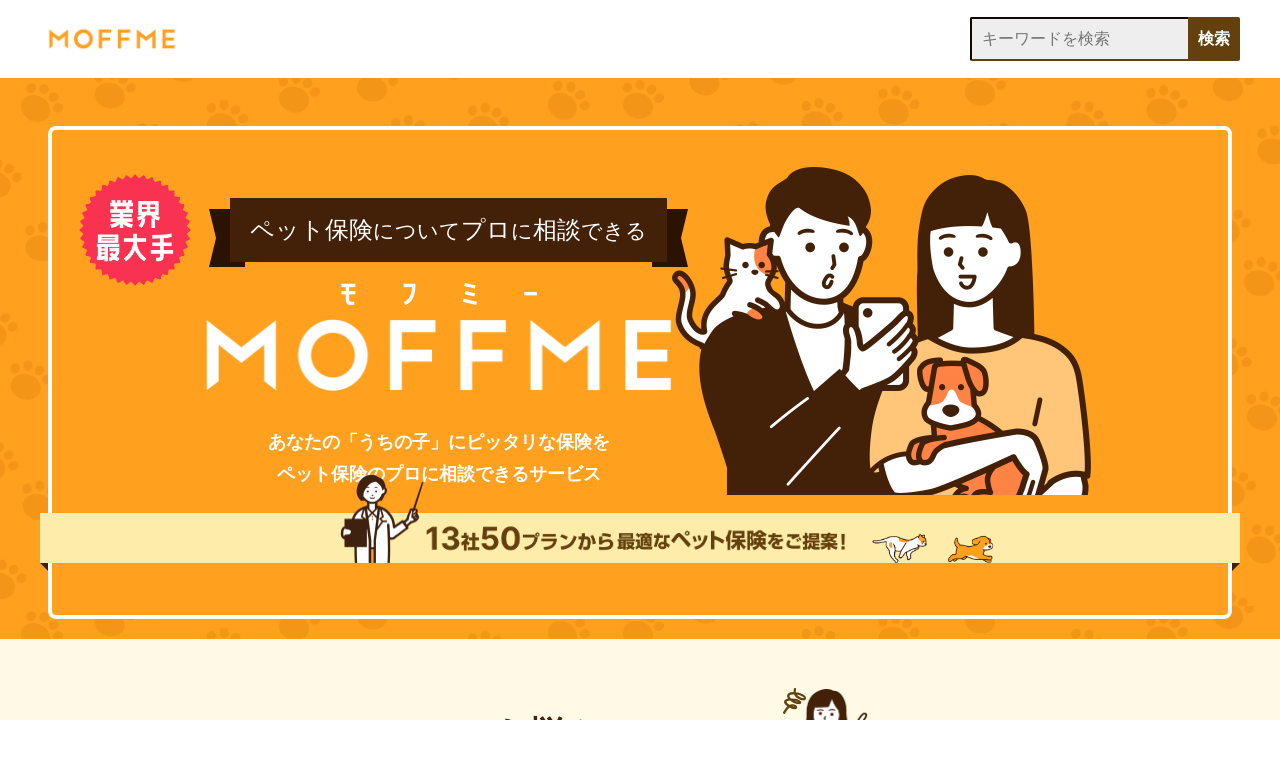

--- FILE ---
content_type: text/html; charset=UTF-8
request_url: https://moffme.com/?source=gl&medium=moffme&campaign=article_2779
body_size: 13679
content:
<!DOCTYPE html>
<html lang="ja">

<head prefix="og: http://ogp.me/ns# fb: http://ogp.me/ns/fb# article: http://ogp.me/ns/article#">
    <meta http-equiv="Content-Type" content="text/html; charset=utf-8" />
<title>ペット保険なら、MOFFME（モフミー）</title>
<meta name="description" content="MOFFME（モフミー）はペットと人との暮らしをより楽しく健康にするメディアです。犬や猫のみならず、鳥、うさぎなどの小動物のペットの育て方・しつけ・お世話など、日常的なペットに関する悩みや不安を解決します。さらにペットの病気や健康・ペット保険についても専門家監修のもと情報を発信し、ペットと長く健康に過ごしていくためのサポートをします。" />
<link href="https://image.moffme.com/asset/favicon_moffme.ico" type="image/x-icon" rel="shortcut icon" />
<meta http-equiv="X-UA-Compatible" content="IE=edge">
<meta name="viewport" content="width=device-width, initial-scale=1">
<meta name="format-detection" content="telephone=no">
<meta property="og:title" content="ペット保険なら、MOFFME（モフミー）" />
<meta property="og:image" content="https://image.moffme.com/asset/favicon_moffme.ico" />

<meta property="og:type" content="website" />
<meta property="og:description" content="MOFFME（モフミー）はペットと人との暮らしをより楽しく健康にするメディアです。犬や猫のみならず、鳥、うさぎなどの小動物のペットの育て方・しつけ・お世話など、日常的なペットに関する悩みや不安を解決します。さらにペットの病気や健康・ペット保険についても専門家監修のもと情報を発信し、ペットと長く健康に過ごしていくためのサポートをします。" />
<meta property="og:url" content="https://moffme.com" />
<meta property="og:site_name" content="MOFFME" />
<meta property="og:locale" content="ja_JP" />
<meta name="facebook-domain-verification" content="utewz7lyb5xexprdqi11spwvo241c7" />
<meta property="fb:app_id" content="1696492693981673" />
<link rel="canonical" href="https://moffme.com">
<meta name="robots" content="index,follow">
<meta name="viewport" content="width=device-width,initial-scale=1,maximum-scale=1,user-scalable=no">
    <!-- Google Tag Manager -->
<script>
    (function(w, d, s, l, i) {
        w[l] = w[l] || [];
        w[l].push({
            'gtm.start': new Date().getTime(),
            event: 'gtm.js'
        });
        var f = d.getElementsByTagName(s)[0],
            j = d.createElement(s),
            dl = l != 'dataLayer' ? '&l=' + l : '';
        j.async = true;
        j.src = 'https://www.googletagmanager.com/gtm.js?id=' + i + dl;
        f.parentNode.insertBefore(j, f);
    })(window, document, 'script', 'dataLayer', 'GTM-5C22JNR');
</script>
<!-- End Google Tag Manager -->
    <link rel="preload" as="style" href="https://moffme.com/build/assets/style-BKFKMIdc.css" /><link rel="stylesheet" href="https://moffme.com/build/assets/style-BKFKMIdc.css" />    <script src="https://ajax.googleapis.com/ajax/libs/jquery/3.4.1/jquery.min.js"></script>
    <link rel="preload" as="style" href="https://moffme.com/build/assets/style-BKFKMIdc.css" /><link rel="stylesheet" href="https://moffme.com/build/assets/style-BKFKMIdc.css" /></head>

<body>
    <!-- Google Tag Manager (noscript) -->
<noscript><iframe src="//www.googletagmanager.com/ns.html?id=GTM-5C22JNR" height="0" width="0" style="display:none;visibility:hidden"></iframe></noscript>
<!-- End Google Tag Manager (noscript) -->

<!-- Start KARTE Tag -->
<script>
    ! function(n) {
        var a = window[n] = function() {
            var n = [].slice.call(arguments);
            return a.x ? a.x.apply(0, n) : a.q.push(n)
        };
        a.q = [], a.i = Date.now()
    }("krt")
</script>
<script async src="https://cdn-edge.karte.io/9eab99189f23e904863d3b46d9443b6e/edge.js"></script>
<!-- End KARTE Tag -->

    <!-- Remarketing -->
    <script type="text/javascript">
        /* <![CDATA[ */
        var google_conversion_id = 860342318;
        var google_custom_params = window.google_tag_params;
        var google_remarketing_only = true;
        var google_user_id = '<unique user id>';
        /* ]]> */
    </script>

    <script type="text/javascript" src="//www.googleadservices.com/pagead/conversion.js">
    </script>

    <noscript>
        <div style="display:inline;">
            <img height="1" width="1" style="border-style:none;" alt=""
                src="//googleads.g.doubleclick.net/pagead/viewthroughconversion/860342318/?guid=ON&amp;script=0&amp;userId=<unique user id>" />
        </div>
    </noscript>
    <!-- End Remarketing -->
    <header id="header-pc" class="header show_pc">
    <div class="header_inner">
        <h1 class="header_logo">
            <a href="/" class="header_logo-link">
                <img class="header_logo-img" src="/img/moffme_header_logo.png" alt="MOFFMEロゴ">
            </a>
        </h1>
        <div class="header_search_input">
            <input class="sbox" name="s" type="text" placeholder="キーワードを検索"/>
            <input class="sbtn" type="submit" value="検索" />
        </div>
    </div>
</header>

<header id="header-sp" class="header header-top-page show_sp">
    <div class="header_inner">
        <h1 class="header_logo">
            <a href="/" class="header_logo-link">
                <img class="header_logo-img header_logo-img-black" src="/img/moffme_header_logo.png" alt="MOFFMEロゴ">
                <img class="header_logo-img header_logo-img-white content-hide" src="/img/moffme_header_logo.png" alt="MOFFMEロゴ">
            </a>
        </h1>
        <div class="header_search_input">
            <input class="sbox" name="s" type="text" placeholder="キーワードを検索"/>
            <input class="sbtn" type="submit" value="検索" />
        </div>

        <div class="header_menu" id="sidebar-open">
            <img class="header_menu-img header_menu-img-black" src="/img/ic_menu.svg" alt="">
            <img class="header_menu-img header_menu-img-white content-hide" src="/img/ic_menu_white.svg" alt="">
        </div>
    </div>
</header>

<div class="header-sidebar" id="header-sidebar">
    <div class="header-sidebar-top">
        <div class="header-sidebar-close" id="header-sidebar-close">
            <img class="header-sidebar-close-img" src="/img/ic_close_menu.svg" alt="">
        </div>
        <div class="header-sidebar-logo">
            <a class="header-sidebar-logo-link" href="/">
                <img class="header-sidebar-logo-img" src="/img/moffme_header_logo.png" alt="MOFFMEのロゴ">
            </a>
        </div>
        <ul class="header-sidebar-list">
            <li class="header-sidebar-item">
                <a class="header-sidebar-item-link" href="/ranking">
                    <img class="header-sidebar-item-img" src="/img/ic_menu_life_consultation.svg" alt="ペット保険比較">
                    <span class="header-sidebar-item-text">ペット保険比較</span>
                </a>
            </li>
            <li class="header-sidebar-item">
                <a class="header-sidebar-item-link" href="/article">
                    <img class="header-sidebar-item-img" src="/img/ic_menu_money_seminar.svg" alt="MOFFMEマガジン">
                    <span class="header-sidebar-item-text">MOFFMEマガジン</span>
                </a>
            </li>
            <li class="header-sidebar-item">
                <a class="header-sidebar-item-link" href="/review">
                    <img class="header-sidebar-item-img" src="/img/ic_menu_money_seminar.svg" alt="保険商品口コミ">
                    <span class="header-sidebar-item-text">保険商品口コミ</span>
                </a>
            </li>
        </ul>
    </div>
    <div class="header-sidebar-bottom">
        <ul class="header-sidebar-sub">
            <li class="header-sidebar-sub-item">
                <a class="header-sidebar-sub-link" href="/service">MOFFMEとは</a>
            </li>
            <li class="header-sidebar-sub-item">
                <a class="header-sidebar-sub-link" href="/cdn-cgi/l/email-protection#0e7d7b7e7e617c7a4e63616868636b206d6163">お問い合わせ</a>
            </li>
        </ul>
        <ul class="header-sidebar-share">
            <li class="header-sidebar-share-item">
                <a class="header-sidebar-share-link" href="https://www.instagram.com/moffme_dog">
                    <img class="header-sidebar-share-img" src="https://image.moffme.com/design/insta_dog.png" alt="MOFFMEのわんちゃんInstagram">
                </a>
            </li>
            <li class="header-sidebar-share-item">
                <a class="header-sidebar-share-link" href="https://www.instagram.com/moffme_cat">
                    <img class="header-sidebar-share-img" src="/img/ic_ln.svg" alt="MOFFMEのLINE">
                </a>
            </li>
        </ul>
    </div>
</div>

<div id="content-background" class="content-background"></div>

<script data-cfasync="false" src="/cdn-cgi/scripts/5c5dd728/cloudflare-static/email-decode.min.js"></script><script type="text/javascript">
    $(function() {
        // pc header scroll
        var headerPc = $("#header-pc");
        var Height = headerPc.outerHeight();
        var navPos = 0;
        $(window).scroll(function() {
            var Pos = $(this).scrollTop();
            if (Pos > navPos) {
                if ($(window).scrollTop() >= 200) {
                    $("#header-pc").css({
                        top: "-" + Height + "px",
                        position: "fixed"
                    });
                }
            } else {
                $("#header-pc").css("top", "0px");
            }
            navPos = Pos;
        });

        $('.sbtn').click(function() {
            var keyword = $(this).siblings('.sbox').val();
            if (!keyword) {
                return;
            } 
            location.href = "/search?keyword="+keyword;
        });
    })
</script>    <main class="main">
            <div>
        <div class="top_move_eyecatch pet-first-view pet-first-view__pc">
    <div class="pet-first-view__box">
        <div class="pet-first-view__top">
            <div class="pet-first-view__top-text">
                <img class="pet-first-view__industry-text" src="/images/lp/first_view/largest_in_market.png" alt="業界最大手">
                <div class="pet-first-view__description">
                    <div class="pet-first-view__consultation">
                        <h2 class="pet-first-view__consultation-text">
                            <span class="consultation-text__emphasis">ペット保険</span>について<span
                                class="consultation-text__emphasis">プロ</span>に<span
                                class="consultation-text__emphasis">相談</span>できる
                        </h2>
                    </div>
                    <div class="pet-first-view__brand">
                        <div class="pet-first-view__brand-name-jp">
                          <img src="/images/lp/first_view/moffme_jp_pc.png" alt="モフミー">
                        </div>
                        <img src="/images/lp/first_view/logo.png" class="pet-first-view__brand-name-en">
                        <div class="pet-first-view__service-description">
                            あなたの「うちの子」にピッタリな保険を<br>
                            ペット保険のプロに相談できるサービス
                        </div>
                    </div>
                </div>
            </div>
            <div class="pet-first-view__image-top-wrapper">
                <img class="pet-first-view__image-top" src="/images/lp/first_view/couple.png">
            </div>
        </div>
        <div class="pet-first-view__bottom">
            <img class="pet-first-view__image-bottom--woman" src="/images/lp/first_view/woman.png">
            <img style="width: 40%;" src="/images/lp/first_view/insurance_pc.png" alt="ペット保険の提案">
            <img class="pet-first-view__image-bottom--cat" src="/images/lp/first_view/cat.png">
            <img class="pet-first-view__image-bottom--dog" src="/images/lp/first_view/dog.png">
        </div>
    </div>
</div>
<div class="top_move_eyecatch pet-first-view pet-first-view__sp">
    <div class="pet-first-view__box">
        <div class="pet-first-view__top">
            <div class="pet-first-view__top-text">
                <img class="pet-first-view__industry-text" src="/images/lp/first_view/largest_in_market.png" alt="業界最大手">
                <img class="pet-first-view__image-top" src="/images/lp/first_view/couple.png">
                <div class="pet-first-view__description">
                  <div class="pet-first-view__consultation">
                  <h2 class="pet-first-view__consultation-text">
                      <span class="consultation-text__emphasis">ペット保険</span>について<span
                          class="consultation-text__emphasis">プロ</span>に<span
                          class="consultation-text__emphasis">相談</span>できる
                  </h2>
                </div>
                <div class="pet-first-view__brand">
                    <div class="pet-first-view__brand-name-jp">
                      <img src="/images/lp/first_view/moffme_jp_sp.png" alt="モフミー">
                    </div>
                    <img src="/images/lp/first_view/logo.png" class="pet-first-view__brand-name-en">
                    <div class="pet-first-view__service-description">
                        あなたの「うちの子」にピッタリな保険を<br>
                        ペット保険のプロに相談できるサービス
                    </div>
                </div>
              </div>
            </div>
        </div>
        <div class="pet-first-view__bottom">
            <img style="width: 70%; height: 100%;" src="/images/lp/first_view/insurance_sp.png" alt="ペット保険の提案">
            <img class="pet-first-view__image-bottom--woman" src="/images/lp/first_view/woman.png">
        </div>
    </div>
</div>
        <div class="pet-worry">
    <div class="pet-worry__header">
        <div class="pet-worry__title">
            こんな<span class="pet-worry__highlight">お悩み</span>ありませんか？
            <img src="/images/lp/worry/icon.png" class="pet-worry__icon">
        </div>
        <img src="/images/lp/worry/woman3.png" class="pet-worry__image">
    </div>
    <div class="pet-worry__list">
        <div class="pet-worry__item">
            <img src="/images/lp/worry/number1.png" class="pet-worry__number">
            <div class="pet-worry__text">面倒で<span class="pet-worry__highlight">検討を</span><br><span
                    class="pet-worry__highlight">後回し</span>にしている</div>
        </div>
        <div class="pet-worry__item">
            <img src="/images/lp/worry/number2.png" class="pet-worry__number">
            <div class="pet-worry__text">自分で調べても<br><span class="pet-worry__highlight">結局どれがいいか</span>わからない</div>
        </div>
        <div class="pet-worry__item">
            <img src="/images/lp/worry/number3.png" class="pet-worry__number">
            <div class="pet-worry__text">今加入している保険で<span class="pet-worry__highlight">安心して</span><br><span
                    class="pet-worry__highlight">備えられているか</span>自信がない</div>
        </div>
    </div>
    <div class="pet-worry__triangle"></div>
    <div class="pet-worry__promotion">
        <div class="pet-worry__promotion-content">
            <img class="pet-worry__promotion-icon" src="/images/lp/worry/largest_in_market.png" alt="業界最大手">
            <img src="/images/lp/first_view/gift_left.svg" class="pet-worry__gift-left">
            <div class="pet-worry__brand">
                <div class="pet-worry__brand-jp">モフミー</div>
                <div class="pet-worry__brand-en"><img src="/images/lp/worry/logo_br.png" class="pet-worry__brand-logo">
                    なら</div>
            </div>
            <img src="/images/lp/first_view/gift_right.svg" class="pet-worry__gift-right">
        </div>
        <div class="pet-worry__message">
            <span class="pet-worry__highlight">あなた</span>に<span class="pet-worry__highlight">ピッタリ</span>の<span class="pet-worry__highlight">保険</span>を<br>
            <span class="pet-worry__highlight">プロ</span>が個別に<span
                class="pet-worry__highlight">ご提案！</span>
        </div>
    </div>
    <div class="pet-worry__footer">
        <img src="/images/lp/worry/woman1.png" class="pet-worry__left-image">
        <div class="pet-worry__explanation">
            それぞれの保険についても詳しく解説！<br>
            時間がない人・どの保険がいいかわからない人も安心！
        </div>
        <img src="/images/lp/worry/woman2.png" class="pet-worry__right-image">
    </div>
    <div class="pet-worry__footer--sp">
        <div class="pet-worry__explanation-sp">
            それぞれの保険についても詳しく解説！<br>
            時間がない人・どの保険がいいかわからない人も安心！
        </div>
        <div class="pet-worry__image-wrapper-sp">
            <img src="/images/lp/worry/woman1_sp.png" class="pet-worry__left-image">
            <img src="/images/lp/worry/woman2_sp.png" class="pet-worry__right-image">
        </div>
    </div>
    <div class="pet-worry__arch-wrapper">
        <div class="pet-worry__arch">
            <svg data-name="Layer 1" xmlns="http://www.w3.org/2000/svg" viewBox="0 0 1200 120"
                preserveAspectRatio="none">
                <path d="M600,112.77C268.63,112.77,0,65.52,0,7.23V120H1200V7.23C1200,65.52,931.37,112.77,600,112.77Z"
                    class="shape-fill"></path>
            </svg>
        </div>
    </div>
</div>
        <div class="pet-reason">
    
    <div class="pet-reason__brand">
        <div class="pet-reason__brand-name-jp">モフミー</div>
        <div class="pet-reason__brand-name-en">
            <img src="/images/lp/worry/logo_br.png" class="pet-reason__brand-logo">
            <span class="pet-reason__brand-text">が選ばれる理由</span>
        </div>
    </div>
    
    <div class="pet-reason__brand_sp">
        <img style="width: 80%;" src="/images/lp/reason/head.png" alt="選ばれる理由">
    </div>
    <div class="pet-reason__content">
        <div class="pet-reason__item">
            <div class="pet-reason__item-header" style="padding-top: 2px;">
                <span class="pet-reason__item-label">理由</span>
                <span class="pet-reason__item-number">1</span>
            </div>
            <div class="pet-reason__item-image-wrapper">
                <img class="pet-reason__item-image first" src="/images/lp/reason/animals.png">
            </div>
            <h2 class="pet-reason__item-title">動物種と年齢から<br>おすすめをすぐにご提案</h2>
            <p class="pet-reason__item-description">
                具体的な希望条件がなくても、動物種と年齢から専門家がおすすめの保険をご提案します！ 「保険の選び方がわからない」「特に希望条件がない」という方でも、専門家が保険選びをしっかりサポートします。
        </div>
        <div class="pet-reason__item">
            <div class="pet-reason__item-header" style="padding-top: 2px;">
                <span class="pet-reason__item-label">理由</span>
                <span class="pet-reason__item-number">2</span>
            </div>
            <div class="pet-reason__item-image-wrapper">
                <img class="pet-reason__item-image second" src="/images/lp/reason/woman.png">
            </div>
            <h2 class="pet-reason__item-title">ご希望に近い保険の<br>一括比較が可能！</h2>
            <p class="pet-reason__item-description">
                ご希望の条件がある場合は、ご希望を元に保険を複数提案するため、ご希望に近い保険の一括比較をすることができます！ 自分に合った保険をご自身で探す手間なく、ご希望に近い保険を比較検討することができます。
        </div>
        <div class="pet-reason__item">
            <div class="pet-reason__item-header" style="padding-top: 2px;">
                <span class="pet-reason__item-label">理由</span>
                <span class="pet-reason__item-number">3</span>
            </div>
            <div class="pet-reason__item-image-wrapper">
                <img class="pet-reason__item-image third" src="/images/lp/reason/couple.png">
            </div>
            <h2 class="pet-reason__item-title">今加入している保険の見直しやメリットデメリットの再確認！</h2>
            <p class="pet-reason__item-description">
                MOFFMEでは、保険のメリットだけでなく、デメリットまでしっかりお伝えします！ これからペット保険に加入する人はもちろん、すでに加入をしている方でも、保険の見直しに役立てることができます。
        </div>
    </div>
    <div class="pet-lp-faq__compare">
        
        <div class="pet-lp-faq__compare-button"><a class="pet-lp-faq__compare-button-link"
                href="/ranking">WEBから5秒で比較してみる</a></div>
    </div>
</div>
        <div class="pet-lp-voice pet-lp-voice__pc">
    <div class="pet-lp-voice__title">
        ご相談者さまの声
    </div>
    <div class="pet-lp-voice__card-wrapper" id="pet-lp-voice__content-wrapper-element">
        <div class="pet-lp-voice__card-flex">
                            <div
                    class="pet-lp-voice__card  review__content-element">
                    <img class="pet-lp-voice__img" src="https://image.moffme.com/service/pet_Img.png" alt="ペットの画像" />
                    <img class="pet-lp-voice__img-sp" src="https://image.moffme.com/service/pet_Imgsp.png" alt="ペットの画像" />
                    <div class="pet-lp-voice__frame">
                        <div class="pet-lp-voice__user">
                            <img class="user__img" src="https://image.moffme.com/service/40_f.png" alt="ペットの画像" />
                            <div class="user__info">
                                <p class="user__name">れあちゃんの飼い主さん</p>
                                <span class="user__review-score">
                                    <p class="user__review-star-title">満足度</p>
                                    <img class="user__review-star-image" src="/images/lp/voice/star.png"
                                        alt="ペットの画像" />
                                </span>
                            </div>
                        </div>
                        <div class="pet-lp-voice__content">
                            <p class="pet-lp-voice__content-title">相談できて本当に助かりました。</p>
                            <p class="pet-lp-voice__content-body">
                                保険は色々あり過ぎて本当に困っていました。高ければ良いという問題でも無いので、保証内容や金額、保険料の上がり方など知りたいことばかり。サイトを見ても分からないので、入るのを迷っていました。相談できて本当に助かりました。
                            </p>
                        </div>
                    </div>
                </div>
                            <div
                    class="pet-lp-voice__card  pet-lp-voice__card-sp  review__content-element">
                    <img class="pet-lp-voice__img" src="https://image.moffme.com/service/pet_Img1.png" alt="ペットの画像" />
                    <img class="pet-lp-voice__img-sp" src="https://image.moffme.com/service/pet_img1sp.png" alt="ペットの画像" />
                    <div class="pet-lp-voice__frame">
                        <div class="pet-lp-voice__user">
                            <img class="user__img" src="https://image.moffme.com/service/40_f.png" alt="ペットの画像" />
                            <div class="user__info">
                                <p class="user__name">ティカちゃんの飼い主さん</p>
                                <span class="user__review-score">
                                    <p class="user__review-star-title">満足度</p>
                                    <img class="user__review-star-image" src="/images/lp/voice/star.png"
                                        alt="ペットの画像" />
                                </span>
                            </div>
                        </div>
                        <div class="pet-lp-voice__content">
                            <p class="pet-lp-voice__content-title">返答も早く解決しました！</p>
                            <p class="pet-lp-voice__content-body">
                                いくつか気になったペット保険資料を取り寄せていました。内容に不安があり、1社1社に電話して聞くというのは大変なのが目に見えていて気が引けていました。ですが、MOFFMEを知り不安がある点をすぐ聞く事ができ返答も早く解決できました。
                            </p>
                        </div>
                    </div>
                </div>
                            <div
                    class="pet-lp-voice__card  pet-lp-voice__card-sp  review__content-element">
                    <img class="pet-lp-voice__img" src="https://image.moffme.com/service/pet_Img2.png" alt="ペットの画像" />
                    <img class="pet-lp-voice__img-sp" src="https://image.moffme.com/service/pet_Img2sp.png" alt="ペットの画像" />
                    <div class="pet-lp-voice__frame">
                        <div class="pet-lp-voice__user">
                            <img class="user__img" src="https://image.moffme.com/service/40_f.png" alt="ペットの画像" />
                            <div class="user__info">
                                <p class="user__name">ルルちゃんの飼い主さん</p>
                                <span class="user__review-score">
                                    <p class="user__review-star-title">満足度</p>
                                    <img class="user__review-star-image" src="/images/lp/voice/star.png"
                                        alt="ペットの画像" />
                                </span>
                            </div>
                        </div>
                        <div class="pet-lp-voice__content">
                            <p class="pet-lp-voice__content-title">掛金以外知りたい事について相談できた</p>
                            <p class="pet-lp-voice__content-body">
                                通常の比較サイトでは、掛金の高い安いなどコストがメインで表示されるが、こちらはライン相談で目先の掛金以外で知りたい事についても相談させてもらえました。
                            </p>
                        </div>
                    </div>
                </div>
                            <div
                    class="pet-lp-voice__card  pet-lp-voice__card-sp  review__content-element">
                    <img class="pet-lp-voice__img" src="https://image.moffme.com/service/pet_Img3.png" alt="ペットの画像" />
                    <img class="pet-lp-voice__img-sp" src="https://image.moffme.com/service/pet_Img3sp.png" alt="ペットの画像" />
                    <div class="pet-lp-voice__frame">
                        <div class="pet-lp-voice__user">
                            <img class="user__img" src="https://image.moffme.com/service/40_f.png" alt="ペットの画像" />
                            <div class="user__info">
                                <p class="user__name">ジュジュ丸ちゃんの飼い主さん</p>
                                <span class="user__review-score">
                                    <p class="user__review-star-title">満足度</p>
                                    <img class="user__review-star-image" src="/images/lp/voice/star.png"
                                        alt="ペットの画像" />
                                </span>
                            </div>
                        </div>
                        <div class="pet-lp-voice__content">
                            <p class="pet-lp-voice__content-title">何を重視して保険に入るか明確になった。</p>
                            <p class="pet-lp-voice__content-body">
                                先ずとても丁寧にわかりやすく教えて頂けた。その為保険を選ぶにあたり自分が何を重視して保険に入ろうと思っているのか明確になりました。その上でどの様な保険があるのかを教えて頂けるので、数多くある保険屋から選ぶのに大変参考になりました。
                            </p>
                        </div>
                    </div>
                </div>
                            <div
                    class="pet-lp-voice__card  pet-lp-voice__card-sp  review__content-element">
                    <img class="pet-lp-voice__img" src="https://image.moffme.com/service/pet_Img4.png" alt="ペットの画像" />
                    <img class="pet-lp-voice__img-sp" src="https://image.moffme.com/service/pet_Img4sp.png" alt="ペットの画像" />
                    <div class="pet-lp-voice__frame">
                        <div class="pet-lp-voice__user">
                            <img class="user__img" src="https://image.moffme.com/service/40_f.png" alt="ペットの画像" />
                            <div class="user__info">
                                <p class="user__name">詩ちゃんの飼い主さん</p>
                                <span class="user__review-score">
                                    <p class="user__review-star-title">満足度</p>
                                    <img class="user__review-star-image" src="/images/lp/voice/star.png"
                                        alt="ペットの画像" />
                                </span>
                            </div>
                        </div>
                        <div class="pet-lp-voice__content">
                            <p class="pet-lp-voice__content-title">すべて丁寧に対応してもらった</p>
                            <p class="pet-lp-voice__content-body">
                                たくさん質問をさせて頂いたのですが、すべて丁寧に対応をしていただいたので、とても助かり、保険をきちんと選んで決めることが出来ました。
                            </p>
                        </div>
                    </div>
                </div>
                            <div
                    class="pet-lp-voice__card  pet-lp-voice__card-sp  review__content-element">
                    <img class="pet-lp-voice__img" src="https://image.moffme.com/service/pet_Img5.png" alt="ペットの画像" />
                    <img class="pet-lp-voice__img-sp" src="https://image.moffme.com/service/pet_Img5sp.png" alt="ペットの画像" />
                    <div class="pet-lp-voice__frame">
                        <div class="pet-lp-voice__user">
                            <img class="user__img" src="https://image.moffme.com/service/40_f.png" alt="ペットの画像" />
                            <div class="user__info">
                                <p class="user__name">小梅ちゃんの飼い主さん</p>
                                <span class="user__review-score">
                                    <p class="user__review-star-title">満足度</p>
                                    <img class="user__review-star-image" src="/images/lp/voice/star.png"
                                        alt="ペットの画像" />
                                </span>
                            </div>
                        </div>
                        <div class="pet-lp-voice__content">
                            <p class="pet-lp-voice__content-title">気軽に相談できる</p>
                            <p class="pet-lp-voice__content-body">
                                今回始めて子犬を飼いました。ペット保険について右も左も分からない状態だったので、丁寧にお返事頂き、大変ありがたかったです。気軽に相談できるのが助かりました。
                            </p>
                        </div>
                    </div>
                </div>
                    </div>
    </div>
    <div class="pet-lp-voice__indicator">
        <div class="pet-lp-voice__dot pet-lp-voice__dot-element active"></div>
        <div class="pet-lp-voice__dot pet-lp-voice__dot-element"></div>
        <div class="pet-lp-voice__dot pet-lp-voice__dot-element"></div>
        <div class="pet-lp-voice__dot pet-lp-voice__dot-element"></div>
        <div class="pet-lp-voice__dot pet-lp-voice__dot-element"></div>
    </div>
</div>
<script>
    const container = document.getElementById('pet-lp-voice__content-wrapper-element');
    let boxes = document.getElementsByClassName('pet-lp-voice__content-element');
    let dots = document.getElementsByClassName('pet-lp-voice__dot-element');

    container.addEventListener('scroll', () => {
        const totalScroll = container.scrollWidth - container.clientWidth;
        const scrollRatio = container.scrollLeft / totalScroll;

        const activeDot = Math.min(Math.floor(scrollRatio * dots.length), dots.length - 1);

        for (let i = 0; i < dots.length; i++) {
            if (i === activeDot) {
                dots[i].classList.add('active');
            } else {
                dots[i].classList.remove('active');
            }
        }
    });
</script>
<div class="pet-lp-voice pet-lp-voice__sp">
    <div style="display: flex; justify-content: center;">
      <img style="width: 40%;" src="/images/lp/voice/head.png" alt="相談者からの声">
    </div>
    <div class="pet-lp-voice__card-wrapper" id="pet-lp-voice__content-wrapper-element">
        <div class="pet-lp-voice__card-flex">
                            <div
                    class="pet-lp-voice__card  review__content-element">
                    <img class="pet-lp-voice__img" src="https://image.moffme.com/service/pet_Img.png" alt="ペットの画像" />
                    <img class="pet-lp-voice__img-sp" src="https://image.moffme.com/service/pet_Imgsp.png" alt="ペットの画像" />
                    <div class="pet-lp-voice__frame">
                        <div class="pet-lp-voice__user">
                            <img class="user__img" src="https://image.moffme.com/service/40_f.png" alt="ペットの画像" />
                            <div class="user__info">
                                <p class="user__name">れあちゃんの飼い主さん</p>
                                <span class="user__review-score">
                                    <p class="user__review-star-title">満足度</p>
                                    <img class="user__review-star-image" src="/images/lp/voice/star.png"
                                        alt="ペットの画像" />
                                </span>
                            </div>
                        </div>
                        <div class="pet-lp-voice__content">
                            <p class="pet-lp-voice__content-title">相談できて本当に助かりました。</p>
                            <p class="pet-lp-voice__content-body">
                                保険は色々あり過ぎて本当に困っていました。高ければ良いという問題でも無いので、保証内容や金額、保険料の上がり方など知りたいことばかり。サイトを見ても分からないので、入るのを迷っていました。相談できて本当に助かりました。
                            </p>
                        </div>
                    </div>
                </div>
                            <div
                    class="pet-lp-voice__card  pet-lp-voice__card-sp  review__content-element">
                    <img class="pet-lp-voice__img" src="https://image.moffme.com/service/pet_Img1.png" alt="ペットの画像" />
                    <img class="pet-lp-voice__img-sp" src="https://image.moffme.com/service/pet_img1sp.png" alt="ペットの画像" />
                    <div class="pet-lp-voice__frame">
                        <div class="pet-lp-voice__user">
                            <img class="user__img" src="https://image.moffme.com/service/40_f.png" alt="ペットの画像" />
                            <div class="user__info">
                                <p class="user__name">ティカちゃんの飼い主さん</p>
                                <span class="user__review-score">
                                    <p class="user__review-star-title">満足度</p>
                                    <img class="user__review-star-image" src="/images/lp/voice/star.png"
                                        alt="ペットの画像" />
                                </span>
                            </div>
                        </div>
                        <div class="pet-lp-voice__content">
                            <p class="pet-lp-voice__content-title">返答も早く解決しました！</p>
                            <p class="pet-lp-voice__content-body">
                                いくつか気になったペット保険資料を取り寄せていました。内容に不安があり、1社1社に電話して聞くというのは大変なのが目に見えていて気が引けていました。ですが、MOFFMEを知り不安がある点をすぐ聞く事ができ返答も早く解決できました。
                            </p>
                        </div>
                    </div>
                </div>
                            <div
                    class="pet-lp-voice__card  pet-lp-voice__card-sp  review__content-element">
                    <img class="pet-lp-voice__img" src="https://image.moffme.com/service/pet_Img2.png" alt="ペットの画像" />
                    <img class="pet-lp-voice__img-sp" src="https://image.moffme.com/service/pet_Img2sp.png" alt="ペットの画像" />
                    <div class="pet-lp-voice__frame">
                        <div class="pet-lp-voice__user">
                            <img class="user__img" src="https://image.moffme.com/service/40_f.png" alt="ペットの画像" />
                            <div class="user__info">
                                <p class="user__name">ルルちゃんの飼い主さん</p>
                                <span class="user__review-score">
                                    <p class="user__review-star-title">満足度</p>
                                    <img class="user__review-star-image" src="/images/lp/voice/star.png"
                                        alt="ペットの画像" />
                                </span>
                            </div>
                        </div>
                        <div class="pet-lp-voice__content">
                            <p class="pet-lp-voice__content-title">掛金以外知りたい事について相談できた</p>
                            <p class="pet-lp-voice__content-body">
                                通常の比較サイトでは、掛金の高い安いなどコストがメインで表示されるが、こちらはライン相談で目先の掛金以外で知りたい事についても相談させてもらえました。
                            </p>
                        </div>
                    </div>
                </div>
                            <div
                    class="pet-lp-voice__card  pet-lp-voice__card-sp  review__content-element">
                    <img class="pet-lp-voice__img" src="https://image.moffme.com/service/pet_Img3.png" alt="ペットの画像" />
                    <img class="pet-lp-voice__img-sp" src="https://image.moffme.com/service/pet_Img3sp.png" alt="ペットの画像" />
                    <div class="pet-lp-voice__frame">
                        <div class="pet-lp-voice__user">
                            <img class="user__img" src="https://image.moffme.com/service/40_f.png" alt="ペットの画像" />
                            <div class="user__info">
                                <p class="user__name">ジュジュ丸ちゃんの飼い主さん</p>
                                <span class="user__review-score">
                                    <p class="user__review-star-title">満足度</p>
                                    <img class="user__review-star-image" src="/images/lp/voice/star.png"
                                        alt="ペットの画像" />
                                </span>
                            </div>
                        </div>
                        <div class="pet-lp-voice__content">
                            <p class="pet-lp-voice__content-title">何を重視して保険に入るか明確になった。</p>
                            <p class="pet-lp-voice__content-body">
                                先ずとても丁寧にわかりやすく教えて頂けた。その為保険を選ぶにあたり自分が何を重視して保険に入ろうと思っているのか明確になりました。その上でどの様な保険があるのかを教えて頂けるので、数多くある保険屋から選ぶのに大変参考になりました。
                            </p>
                        </div>
                    </div>
                </div>
                            <div
                    class="pet-lp-voice__card  pet-lp-voice__card-sp  review__content-element">
                    <img class="pet-lp-voice__img" src="https://image.moffme.com/service/pet_Img4.png" alt="ペットの画像" />
                    <img class="pet-lp-voice__img-sp" src="https://image.moffme.com/service/pet_Img4sp.png" alt="ペットの画像" />
                    <div class="pet-lp-voice__frame">
                        <div class="pet-lp-voice__user">
                            <img class="user__img" src="https://image.moffme.com/service/40_f.png" alt="ペットの画像" />
                            <div class="user__info">
                                <p class="user__name">詩ちゃんの飼い主さん</p>
                                <span class="user__review-score">
                                    <p class="user__review-star-title">満足度</p>
                                    <img class="user__review-star-image" src="/images/lp/voice/star.png"
                                        alt="ペットの画像" />
                                </span>
                            </div>
                        </div>
                        <div class="pet-lp-voice__content">
                            <p class="pet-lp-voice__content-title">すべて丁寧に対応してもらった</p>
                            <p class="pet-lp-voice__content-body">
                                たくさん質問をさせて頂いたのですが、すべて丁寧に対応をしていただいたので、とても助かり、保険をきちんと選んで決めることが出来ました。
                            </p>
                        </div>
                    </div>
                </div>
                            <div
                    class="pet-lp-voice__card  pet-lp-voice__card-sp  review__content-element">
                    <img class="pet-lp-voice__img" src="https://image.moffme.com/service/pet_Img5.png" alt="ペットの画像" />
                    <img class="pet-lp-voice__img-sp" src="https://image.moffme.com/service/pet_Img5sp.png" alt="ペットの画像" />
                    <div class="pet-lp-voice__frame">
                        <div class="pet-lp-voice__user">
                            <img class="user__img" src="https://image.moffme.com/service/40_f.png" alt="ペットの画像" />
                            <div class="user__info">
                                <p class="user__name">小梅ちゃんの飼い主さん</p>
                                <span class="user__review-score">
                                    <p class="user__review-star-title">満足度</p>
                                    <img class="user__review-star-image" src="/images/lp/voice/star.png"
                                        alt="ペットの画像" />
                                </span>
                            </div>
                        </div>
                        <div class="pet-lp-voice__content">
                            <p class="pet-lp-voice__content-title">気軽に相談できる</p>
                            <p class="pet-lp-voice__content-body">
                                今回始めて子犬を飼いました。ペット保険について右も左も分からない状態だったので、丁寧にお返事頂き、大変ありがたかったです。気軽に相談できるのが助かりました。
                            </p>
                        </div>
                    </div>
                </div>
                    </div>
        <div id="prevBtn" class="pet-lp-voice__prev-btn"><img src="/images/lp/voice/prev.svg"></div>
        <div id="nextBtn" class="pet-lp-voice__next-btn"><img src="/images/lp/voice/next.svg"></div>
    </div>

    
    <div class="pet-lp-voice__indicator">
    </div>
</div>
<script>
    $(document).ready(function() {
        let currentSlide = 0;
        const slides = $('.pet-lp-voice__sp .pet-lp-voice__card');
        const totalSlides = slides.length;
        const indicator = $('.pet-lp-voice__sp .pet-lp-voice__indicator');

        // ドットの動的生成
        for (let i = 0; i < totalSlides; i++) {
            const dot = $('<div class="pet-lp-voice__dot pet-lp-voice__dot-element"></div>');
            if (i === 0) {
                dot.addClass('active');
            }
            indicator.append(dot);
        }
        const dots = $('.pet-lp-voice__sp .pet-lp-voice__dot-element');

        $('#nextBtn').on('click', function() {
            currentSlide = (currentSlide + 1) % totalSlides; // 次のスライドへ
            updateSlidePosition();
            updateDotPosition();

        });

        $('#prevBtn').on('click', function() {
            currentSlide = (currentSlide - 1 + totalSlides) % totalSlides; // 前のスライドへ
            updateSlidePosition();
            updateDotPosition();

        });

        function updateSlidePosition() {
            const slideWidth = $(slides[currentSlide]).width() + 24;
            $('.pet-lp-voice__sp .pet-lp-voice__card-flex').css('transform',
                `translateX(-${slideWidth * currentSlide}px)`);
        }

        function updateDotPosition() {
            dots.removeClass('active'); // すべてのdotから`active`クラスを削除
            $(dots[currentSlide]).addClass('active'); // 現在のスライドに対応するdotに`active`クラスを追加
        }

        // TODO: ちょっとリファクタしなきゃいけないけど、エネルギーなくてここで力尽きた

        // 単位はpx - タップ時の誤動作を防ぐためのスワイプ時の処理を実行しない最小距離
        const minimumDistance = 30;
        // スワイプ開始時の座標
        const startX = 0;
        const startY = 0;
        // スワイプ終了時の座標
        const endX = 0;
        const endY = 0;

        // 移動を開始した座標を取得
        window.addEventListener('touchstart', (e) =>  {
          startX = e.touches[0].pageX;
          startY = e.touches[0].pageY;
        })

        // 移動した座標を取得
        window.addEventListener('touchmove', (e) =>  {
          endX = e.changedTouches[0].pageX;
          endY = e.changedTouches[0].pageY;
        })

        // 移動距離から左右or上下の処理を実行
        window.addEventListener('touchend', (e) =>  {
          // スワイプ終了時にx軸とy軸の移動量を取得
          const distanceX = endX - startX; // x移動量だけを取得
          const absDistanceX = Math.abs(distanceX); // 絶対値
          const absDistanceY = Math.abs(endY - startY); // 絶対値

          // 左右のスワイプ距離の方が上下より長い && 小さなスワイプは検知しないようにする
          if (absDistanceX > absDistanceY && absDistanceX > minimumDistance) {
            // 右にスワイプしたい場合
            if (Math.sign(distanceX) === 1) {
              currentSlide = (currentSlide - 1 + totalSlides) % totalSlides; // 前のスライドへ
              updateSlidePosition();
              updateDotPosition();
            }
            // 左にスワイプした場合
            else if (Math.sign(distanceX) === -1) {
              currentSlide = (currentSlide + 1) % totalSlides; // 次のスライドへ
              updateSlidePosition();
              updateDotPosition();
            }
          }
        })
    });
</script>
        <div class="pet-lp-achievement">
    
    <div class="pet-lp-achievement__brand">
        <div class="pet-lp-achievement__brand-name pet-lp-achievement__brand-name--jp">モフミー</div>
        <div class="pet-lp-achievement__brand-name pet-lp-achievement__brand-name--en">
            <span class="pet-lp-achievement__brand-text">数字で見る</span>
            <img src="/images/lp/worry/logo_br.png" class="pet-lp-achievement__brand-logo">
        </div>
    </div>
    
    <div class="pet-lp-achievement__brand_sp">
      <img style="width: 60%; height: 100%;" src="/images/lp/achievement/head.png" alt="数字で見る">
    </div>
    <div class="pet-lp-achievement__stats">
        <div>
          <div class="pet-lp-achievement__stat first">
              <span class="pet-lp-achievement__stat-label">相談者満足度</span>
              <div class="pet-lp-achievement__stat-value">
                <span class="emphasis">96</span>%
              </div>
              <img src="/images/lp/achievement/woman.png" class="pet-lp-achievement__stat-image">
          </div>
          <p class="achievement-annotation">
            ※2021年3月1日-2021年8月24日までの <br>
            回答者175人の契約者アンケート結果
          </p>
        </div>
        <div>
          <div class="pet-lp-achievement__stat second">
              <span class="pet-lp-achievement__stat-label">友人への推奨度</span>
              <div class="pet-lp-achievement__stat-value"><span class="emphasis">83</span>%</div>
              <img src="/images/lp/achievement/talking.png" class="pet-lp-achievement__stat-image">
          </div>
          <p class="achievement-annotation">
            ※2021年8月1日-2023年9月18日までの <br>
            回答者826人の契約者アンケート結果
          </p>
        </div>
    </div>
    <div class="pet-lp-achievement__images">
        <img src="/images/lp/first_view/dog.png" class="pet-lp-achievement__image-dog">
        <img src="/images/lp/first_view/cat.png" class="pet-lp-achievement__image-cat">
    </div>
</div>
                <!-- top_article -->
<section class="top_article">
    <div class="content_inner top_article-inner">

        <div class="top_article-block">
            <h3 class="content_title top_article-title">
                <span class="content_title_eng top_article-title_eng">NEW
                    ARTICLES</span>新着記事
            </h3>
            <div class="top_article-large">
                <a class="top_article-large_link" href="/article/2898">
                    <div class="top_article-large_thumb">
                        <img class="top_article-large_img" src="https://image.moffme.com/article/original/2898.jpg?time=2025-03-10 01:02:35" alt="リトルファミリー少短「みらいの約束」の保障内容や保険料を解説！メリット・デメリットも紹介のサムネイル画像">
                    </div>
                    <div class="top_article-large_info">
                        <p class="top_article-large_title">リトルファミリー少短「みらいの約束」の保障内容や保険料を解説！メリット・デメリットも紹介</p>
                    </div>
                </a>
            </div>
                        <ul class="top_article-list">
                <li class="top_article-item">
    <div class="top_article-item_thumb">
        <img class="top_article-item_img" src="https://image.moffme.com/article/original/2894.jpg?time=2024-09-04 06:53:07" alt="FPC「ペットほけんフィット」の評判、デメリットを解説！のサムネイル画像">
    </div>
    <div class="top_article-item_info">
        <a class="top_article-item_title" href="/article/2894">FPC「ペットほけんフィット」の評判、デメリットを解説！</a>
    </div>
</li><li class="top_article-item">
    <div class="top_article-item_thumb">
        <img class="top_article-item_img" src="https://image.moffme.com/article/original/2895.jpg?time=2024-09-04 06:57:08" alt="FPC「ペットほけんマックス」の評判、デメリットを解説！のサムネイル画像">
    </div>
    <div class="top_article-item_info">
        <a class="top_article-item_title" href="/article/2895">FPC「ペットほけんマックス」の評判、デメリットを解説！</a>
    </div>
</li><li class="top_article-item">
    <div class="top_article-item_thumb">
        <img class="top_article-item_img" src="https://image.moffme.com/article/original/2896.jpg?time=2024-09-09 01:33:13" alt="犬はきのこを食べられる！栄養効果や与えて良い量、注意点を徹底解説のサムネイル画像">
    </div>
    <div class="top_article-item_info">
        <a class="top_article-item_title" href="/article/2896">犬はきのこを食べられる！栄養効果や与えて良い量、注意点を徹底解説</a>
    </div>
</li><li class="top_article-item">
    <div class="top_article-item_thumb">
        <img class="top_article-item_img" src="https://image.moffme.com/article/original/2893.jpg?time=2024-08-28 02:03:10" alt="猫はわかめを食べられる！栄養効果や与えて良い量、注意点を徹底解説のサムネイル画像">
    </div>
    <div class="top_article-item_info">
        <a class="top_article-item_title" href="/article/2893">猫はわかめを食べられる！栄養効果や与えて良い量、注意点を徹底解説</a>
    </div>
</li>            </ul>
        </div>

        <div class="top_article-block">
            <h3 class="content_title top_article-title"><span class="content_title_eng top_article-title_eng">POPULAR
                    ARTICLES</span>人気記事</h3>
            <div class="top_article-large">
                <a class="top_article-large_link" href="/article/1633">
                    <div class="top_article-large_thumb">
                        <img class="top_article-large_img" src="https://image.moffme.com/article/original/1633.jpg?time=2021-12-04 19:57:15" alt="犬は猪肉を食べられる！近年注目のジビエ肉のメリットや注意点も解説のサムネイル画像">
                    </div>
                    <div class="top_article-large_info">
                        <p class="top_article-large_title">犬は猪肉を食べられる！近年注目のジビエ肉のメリットや注意点も解説</p>
                    </div>
                </a>
            </div>
                        <ul class="top_article-list">
                <li class="top_article-item">
    <div class="top_article-item_thumb">
        <img class="top_article-item_img" src="https://image.moffme.com/article/original/231.jpg?time=2022-07-29 13:42:45" alt="猫に噛まれたらどうすればいいの？猫に噛まれた際の対処法を解説のサムネイル画像">
    </div>
    <div class="top_article-item_info">
        <a class="top_article-item_title" href="/article/231">猫に噛まれたらどうすればいいの？猫に噛まれた際の対処法を解説</a>
    </div>
</li><li class="top_article-item">
    <div class="top_article-item_thumb">
        <img class="top_article-item_img" src="https://image.moffme.com/article/original/913.jpg?time=2021-08-22 12:25:42" alt="犬が煮干しを食べるのはダメ？塩分が多いので食べ過ぎないように注意のサムネイル画像">
    </div>
    <div class="top_article-item_info">
        <a class="top_article-item_title" href="/article/913">犬が煮干しを食べるのはダメ？塩分が多いので食べ過ぎないように注意</a>
    </div>
</li><li class="top_article-item">
    <div class="top_article-item_thumb">
        <img class="top_article-item_img" src="https://image.moffme.com/article/original/2278.jpg?time=" alt="「SBIいきいき少短のペット保険」の口コミ・評判、補償内容を解説！のサムネイル画像">
    </div>
    <div class="top_article-item_info">
        <a class="top_article-item_title" href="/article/2278">「SBIいきいき少短のペット保険」の口コミ・評判、補償内容を解説！</a>
    </div>
</li><li class="top_article-item">
    <div class="top_article-item_thumb">
        <img class="top_article-item_img" src="https://image.moffme.com/article/original/443.jpg?time=2021-09-03 21:51:39" alt="ペット保険はいつから適用されるの？知らないとトラブルのもと！のサムネイル画像">
    </div>
    <div class="top_article-item_info">
        <a class="top_article-item_title" href="/article/443">ペット保険はいつから適用されるの？知らないとトラブルのもと！</a>
    </div>
</li>            </ul>
        </div>

    </div>
</section>                <section class="top_service__for_you">
    <div class="forYou">
        <div class="forYou-main">
            <div class="forYou-content">
                <div class="forYou-tag">
                    <p>For&nbsp;&nbsp;you</p>
                    <p>#&nbsp;選びたい</p>
                    <p>#&nbsp;見直したい</p>
                </div>
                <a href="/ranking">
                    <div class="forYou_card">
                        <span>
                            <img src="https://image.moffme.com/service/moffme_service_card1.svg" />
                            <div>
                                <h3>ペット保険を比較する</h3>
                                <p>全12社の保険会社から、様々な条件でペット保険を絞り込み、お気に入りの保険を探すことができます。</p>
                            </div>
                        </span>
                        <img src="https://image.moffme.com/service/pet_service_card.png" />
                    </div>
                </a>
            </div>
            <a href="/article">
                <div class="forYou-content">
                    <div class="forYou-tag">
                        <p>For&nbsp;&nbsp;you</p>
                        <p>#&nbsp;知りたい</p>
                    </div>
                    <div class="forYou_card">
                        <span>
                            <img src="https://image.moffme.com/service/moffme_service_card3.svg" />
                            <div>
                                <h3>ペットについて学ぶ</h3>
                                <p>わんちゃん猫ちゃんを始めとした、多くのペットについての記事があります。</p>
                            </div>
                        </span>
                        <img src="https://image.moffme.com/service/pet_service_card.png" />
                    </div>
                </div>
            </a>
            <a href="/review">
                <div class="forYou-content">
                    <div class="forYou-tag">
                        <p>For&nbsp;&nbsp;you</p>
                        <p>#&nbsp;知りたい</p>
                        <p>#&nbsp;選びたい</p>
                    </div>
                    <div class="forYou_card">
                        <span>
                            <img src="https://image.moffme.com/service/moffme_service_card3.svg" />
                            <div>
                                <h3>保険商品について学ぶ</h3>
                                <p>MOFFMEで取り扱っている保険商品の説明や、実際の加入者・検討者の口コミがあります。</p>
                            </div>
                        </span>
                        <img src="https://image.moffme.com/service/pet_service_card.png" />
                    </div>
                </div>
            </a>

        </div>
    </div>
</section>        <script type="application/ld+json">
    [{"@context":"http:\/\/schema.org","@type":"WebPage","datePublished":"2024-09-30 01:51:59","dateModified":"2025-08-11T23:13:20.000000Z","name":"\u30da\u30c3\u30c8\u4fdd\u967a\u306a\u3089\u3001MOFFME\uff08\u30e2\u30d5\u30df\u30fc\uff09","description":"MOFFME\uff08\u30e2\u30d5\u30df\u30fc\uff09\u306f\u30da\u30c3\u30c8\u3068\u4eba\u3068\u306e\u66ae\u3089\u3057\u3092\u3088\u308a\u697d\u3057\u304f\u5065\u5eb7\u306b\u3059\u308b\u30e1\u30c7\u30a3\u30a2\u3067\u3059\u3002\u72ac\u3084\u732b\u306e\u307f\u306a\u3089\u305a\u3001\u9ce5\u3001\u3046\u3055\u304e\u306a\u3069\u306e\u5c0f\u52d5\u7269\u306e\u30da\u30c3\u30c8\u306e\u80b2\u3066\u65b9\u30fb\u3057\u3064\u3051\u30fb\u304a\u4e16\u8a71\u306a\u3069\u3001\u65e5\u5e38\u7684\u306a\u30da\u30c3\u30c8\u306b\u95a2\u3059\u308b\u60a9\u307f\u3084\u4e0d\u5b89\u3092\u89e3\u6c7a\u3057\u307e\u3059\u3002\u3055\u3089\u306b\u30da\u30c3\u30c8\u306e\u75c5\u6c17\u3084\u5065\u5eb7\u30fb\u30da\u30c3\u30c8\u4fdd\u967a\u306b\u3064\u3044\u3066\u3082\u5c02\u9580\u5bb6\u76e3\u4fee\u306e\u3082\u3068\u60c5\u5831\u3092\u767a\u4fe1\u3057\u3001\u30da\u30c3\u30c8\u3068\u9577\u304f\u5065\u5eb7\u306b\u904e\u3054\u3057\u3066\u3044\u304f\u305f\u3081\u306e\u30b5\u30dd\u30fc\u30c8\u3092\u3057\u307e\u3059\u3002","headline":"\u30da\u30c3\u30c8\u4fdd\u967a\u306a\u3089\u3001MOFFME\uff08\u30e2\u30d5\u30df\u30fc\uff09","image":{"@type":"ImageObject","url":"https:\/\/image.moffme.com\/top_fv.png"},"Publisher":{"@type":"Organization","name":"MOFFME","logo":{"@type":"ImageObject","url":"https:\/\/moffme.com\/img\/moffme_header_logo.png","width":120,"height":32}},"mainEntityOfPage":{"@type":"WebPage","@id":"https:\/\/moffme.com"}}]</script>    </div>
    </main>
    <!-- footer -->
    <footer class="footer">
        <div class="footer_inner">

            <div class="footer_name">
                <div class="footer_logo">
                    <a href="/" class="footer_logo-link">
                        <img class="footer_logo-img" src="/img/moffme_header_logo.png" alt="MOFFMEロゴ">
                    </a>
                </div>
                <p class="footer_menu-title footer_menu-title-instagram">INSTAGRAM</p>
                <ul class="footer_share">
                    <li class="footer_share-item">
                        <a class="footer_share-link" href="https://www.instagram.com/moffme_dog" target="_blank">
                            <img class="footer_share-img" src="https://image.moffme.com/design/insta_dog.png"
                                alt="MOFFMEのわんちゃんInstagram">
                        </a>
                    </li>
                    <li class="footer_share-item">
                        <a class="footer_share-link" href="https://www.instagram.com/moffme_cat" target="_blank">
                            <img class="footer_share-img" src="https://image.moffme.com/design/insta_cat.png"
                                alt="MOFFMEの猫ちゃんInstagram">
                        </a>
                    </li>
                </ul>
            </div>

            <div class="footer_menu_list">
                <div class="footer_menu">
                    <div class="footer_menu-section">
                        <p class="footer_menu-title">PET INSURANCE</p>
                        <div class="footer_menu-pet">
                            <div><a href="/ranking/cat/0">猫</a><span>|</span></div>
                            <div><a href="/ranking/dog/15/0">チワワ</a><span>|</span></div>
                            <div><a href="/ranking/dog/16/0">トイ・プードル</a><span>|</span></div>
                            <div><a href="/ranking/dog/34/0">柴犬</a><span>|</span></div>
                            <div><a href="/ranking/dog/35/0">秋田犬</a><span>|</span></div>
                            <div><a href="/ranking/dog/1/0">アメリカン・コッカー・スパニエル</a><span>|</span></div>
                            <div><a href="/ranking/dog/2/0">イタリアン・グレーハウンド</a><span>|</span></div>
                            <div><a href="/ranking/dog/3/0">カニーンヘン・ダックスフンド</a><span>|</span></div>
                            <div><a href="/ranking/dog/4/0">キャバリア</a><span>|</span></div>
                            <div><a href="/ranking/dog/5/0">グレート・デーン</a><span>|</span></div>
                            <div><a href="/ranking/dog/6/0">グレート・ピレニーズ</a><span>|</span></div>
                            <div><a href="/ranking/dog/7/0">ゴールデン・レトリーバー</a><span>|</span></div>
                            <div><a href="/ranking/dog/8/0">サモエド</a><span>|</span></div>
                            <div><a href="/ranking/dog/9/0">シー・ズー</a><span>|</span></div>
                            <div><a href="/ranking/dog/10/0">シェットランド・シープドッグ</a><span>|</span></div>
                            <div><a href="/ranking/dog/11/0">シベリアン・ハスキー</a><span>|</span></div>
                            <div><a href="/ranking/dog/12/0">ジャック・ラッセル・テリア</a><span>|</span></div>
                            <div><a href="/ranking/dog/13/0">スタンダード・プードル</a><span>|</span></div>
                            <div><a href="/ranking/dog/14/0">セント・バーナード</a><span>|</span></div>
                            <div><a href="/ranking/dog/17/0">ドーベルマン</a><span>|</span></div>
                            <div><a href="/ranking/dog/18/0">バーニーズ・マウンテン・ドッグ</a><span>|</span></div>
                            <div><a href="/ranking/dog/19/0">パグ</a><span>|</span></div>
                            <div><a href="/ranking/dog/20/0">パピヨン</a><span>|</span></div>
                            <div><a href="/ranking/dog/21/0">ビーグル</a><span>|</span></div>
                            <div><a href="/ranking/dog/22/0">ビション・フリーゼ</a><span>|</span></div>
                            <div><a href="/ranking/dog/23/0">フレンチ・ブルドッグ</a><span>|</span></div>
                            <div><a href="/ranking/dog/24/0">ペキニーズ</a><span>|</span></div>
                            <div><a href="/ranking/dog/25/0">ボストン・テリア</a><span>|</span></div>
                            <div><a href="/ranking/dog/26/0">ポメラニアン</a><span>|</span></div>
                            <div><a href="/ranking/dog/27/0">ボルゾイ</a><span>|</span></div>
                            <div><a href="/ranking/dog/28/0">マルチーズ</a><span>|</span></div>
                            <div><a href="/ranking/dog/29/0">ミニチュア・シュナウザー</a><span>|</span></div>
                            <div><a href="/ranking/dog/30/0">ミニチュア・ダックスフンド</a><span>|</span></div>
                            <div><a href="/ranking/dog/31/0">ミニチュア・ピンシャー</a><span>|</span></div>
                            <div><a href="/ranking/dog/32/0">ヨークシャー・テリア</a><span>|</span></div>
                            <div><a href="/ranking/dog/33/0">ラブラドール・レトリーバー</a></div>
                        </div>
                    </div>
                </div>

                <div class="footer_menu">
                    <div class="footer_menu-section">
                        <p class="footer_menu-title">COMPANY</p>
                        <ul class="footer_menu-list">
                            <li class="footer_menu-item">
                                <a class="footer_menu-link" href="/service">MOFFMEについて</a>
                            </li>
                            <li class="footer_menu-item">
                                <a class="footer_menu-link" href="/company" target="_blank">運営会社</a>
                            </li>
                            <li class="footer_menu-item">
                                <a class="footer_menu-link" href="https://wizleap.co.jp/insurance_company/"
                                    target="_blank">取り扱い保険会社と権限明示</a>
                            </li>
                            <li class="footer_menu-item">
                                <a class="footer_menu-link" href="/site/rules" target="_blank">サービス利用規約</a>
                            </li>
                            <li class="footer_menu-item">
                                <a class="footer_menu-link" href="https://wizleap.co.jp/privacy-policy/"
                                    target="_blank">個人情報取り扱いについて</a>
                            </li>
                            <li class="footer_menu-item">
                                <a class="footer_menu-link"
                                    href="https://wizleap.notion.site/129150e1388f803e87dfee630de961ac"
                                    target="_blank">勧誘方針</a>
                            </li>
                            <li class="footer_menu-item">
                                <a class="footer_menu-link" href="https://wizleap.co.jp/site-comparison/"
                                    target="_blank">比較表示ポリシー</a>
                            </li>
                            <li class="footer_menu-item">
                                <a class="footer_menu-link"
                                    href="https://wizleap.notion.site/FD-dcab88f24e674b54a6c0a9cff05cf155"
                                    target="_blank">FD宣言</a>
                            </li>
                        </ul>
                    </div>
                    <div class="footer_menu-section">
                        <p class="footer_menu-title">SERVICES</p>
                        <ul class="footer_menu-list">
                            <li class="footer_menu-item">
                                <a class="footer_menu-link" href="/ranking">ペット保険比較</a>
                            </li>
                            <li class="footer_menu-item">
                                <a class="footer_menu-link" href="/article">MOFFMEマガジン</a>
                            </li>
                            <li class="footer_menu-item">
                                <a class="footer_menu-link" href="/review">保険商品口コミ</a>
                            </li>
                            <li class="footer_menu-item">
                                <a class="footer_menu-link" href="/service/voice">相談者様の声</a>
                            </li>
                            <li class="footer_menu-item">
                                <a class="footer_menu-link" href="/faq">よくあるご質問</a>
                            </li>
                        </ul>
                    </div>
                    <div class="footer_menu-section">
                        <p class="footer_menu-title">RELATED SERVICES</p>
                        <ul class="footer_menu-list">
                            <li class="footer_menu-item">
                                <a class="footer_menu-link" href="https://money-career.com">マネーキャリア</a>
                            </li>
                            <li class="footer_menu-item">
                                <a class="footer_menu-link" href="https://money-career.com/ranking/">マネーキャリア保険ランキング</a>
                            </li>
                            <li class="footer_menu-item">
                                <a class="footer_menu-link" href="https://hoken-room.jp">ほけんROOM</a>
                            </li>
                        </ul>
                    </div>
                    <div class="footer_menu-section">
                        <p class="footer_menu-title">QUALIFICATION</p>
                        <div class="footer_menu-info">
                            <p class="footer_menu-corp"><span class="footer_menu-corp_cap">[保険募集代理店]</span>株式会社Wizleap
                            </p>
                            <div class="footer_menu-contact">
                                <p class="footer_menu-contact_item footer_menu-mail">mail: <a class="footer_menu-contact_link footer_menu-main_address" href="/cdn-cgi/l/email-protection#ef9c9a9f9f809d9baf82808989828ac18c8082"><span class="__cf_email__" data-cfemail="e1929491918e9395a18c8e87878c84cf828e8c">[email&#160;protected]</span></a></p>
                            </div>
                        </div>
                    </div>
                </div>
            </div>
        </div>

        <div class="footer_copyright">
    <p class="footer_copyright-text">Copyright © Wizleap All Rights Reserved.</p>
</div>
    </footer>

<script data-cfasync="false" src="/cdn-cgi/scripts/5c5dd728/cloudflare-static/email-decode.min.js"></script><script>
    /** ローカルストレージからsendMessageFlagを取得する */
    const sendMessageFlag = localStorage.getItem("sendMessageFlag");

    // karteのボタンにpart属性を付与
    function setPartAttrForKarteButton() {
        try {
            const elem = document.getElementById("karte-chat-wrapper");
            const shadow = elem.shadowRoot;
            const nodes = Array.from(shadow.childNodes);
            const button = shadow.querySelector(".LauncherButton");
            button.setAttribute("part", "karte-button");
            const path = location.pathname.split('/');
            if (!sendMessageFlag) {
                button.addEventListener("click", function() {
                    /** クリックしてchatBodyが表示されるまでにラグがあるので setTimeoutで回避 */
                    setTimeout(() => {
                        /** karte送信inputの取得 */
                        const textArea = shadow.querySelector(
                            "#krt-chat-message-input"
                        );
                        textArea.focus();
                        textArea.value = "チャットを開始します";
                        /** 単純にtextAreaのvalueを書き換えてもダメなので、「入力した」という状態をtextAreaに与える */
                        textArea.dispatchEvent(
                            new Event("input", {
                                bubbles: true,
                                cancelable: true
                            })
                        );
                        /** 「入力した」という状態を与えると送信ボタンが表示される。ですが、ラグがあるのでsetTimeoutで回避 */
                        setTimeout(() => {
                            /** karte送信ボタンの取得 */
                            const footerButtons = shadow.querySelector(
                                ".MessengerFooter_Buttons"
                            );
                            const sendButton = footerButtons.lastElementChild;
                            sendButton.click();
                            localStorage.setItem("sendMessageFlag", "1");
                        }, 1000);
                    }, 1000);
                });
                if (path[1] === "article" || path[1] === "review") {
                    $(button).hide();
                }
            }
            return true;
        } catch (_) {
            return false;
        }
    }

    // setPartAttrForKarteButtonを1秒毎に実行し、上記の処理が成功した場合、
    // もしくは30秒間実行してもエラーの場合は処理を止める
    document.addEventListener("DOMContentLoaded", function() {
        let count = 0;
        const interval = setInterval(function() {
            const result = setPartAttrForKarteButton();
            if (result || count >= 30) {
                clearInterval(interval);
            }
            count += 1;
        }, 1000);
    });
</script>
<style>
    ::part(karte-button) {
        width: 75px;
        height: 75px;
    }
</style>
<script defer src="https://static.cloudflareinsights.com/beacon.min.js/vcd15cbe7772f49c399c6a5babf22c1241717689176015" integrity="sha512-ZpsOmlRQV6y907TI0dKBHq9Md29nnaEIPlkf84rnaERnq6zvWvPUqr2ft8M1aS28oN72PdrCzSjY4U6VaAw1EQ==" data-cf-beacon='{"version":"2024.11.0","token":"f30bd6b83628451f948d624c342cd6e0","r":1,"server_timing":{"name":{"cfCacheStatus":true,"cfEdge":true,"cfExtPri":true,"cfL4":true,"cfOrigin":true,"cfSpeedBrain":true},"location_startswith":null}}' crossorigin="anonymous"></script>
</body>

<script type="text/javascript">
    $(function() {
        // pc header scroll
        var headerPc = $("#header-pc");
        var Height = headerPc.outerHeight();
        var navPos = 0;
        var firstScrollFlag = false;
        $(window).scroll(function() {
            var Pos = $(this).scrollTop();
            if (Pos > navPos) {
                if ($(window).scrollTop() >= 200) {
                    $("#header-pc").css({
                        top: "-" + Height + "px",
                        position: "fixed"
                    });
                    firstScrollFlag = true;
                }
            } else {
                $("#header-pc").css("top", "0px");
                if (firstScrollFlag) {
                    $(".top_move_eyecatch").css("margin-top", $('#header-pc').height());
                }
            }
            navPos = Pos;
        });

        // sp header scroll
        var headerSp = $("#header-sp");
        var headerLogoBlack = $('.header_logo-img-black');
        var headerMenuBlack = $('.header_menu-img-black');
        var headerLogoWhite = $('.header_logo-img-white');
        var headerMenuwhite = $('.header_menu-img-white');
        $(window).on('reload scroll', function() {
            var Pos = $(this).scrollTop();
            if ($(window).scrollTop() >= 320) {
                headerSp.addClass('header-fill');
                headerLogoBlack.addClass('content-hide');
                headerMenuBlack.addClass('content-hide');
                headerLogoWhite.removeClass('content-hide');
                headerMenuwhite.removeClass('content-hide');
            } else {
                headerSp.removeClass('header-fill');
                headerLogoBlack.removeClass('content-hide');
                headerMenuBlack.removeClass('content-hide');
                headerLogoWhite.addClass('content-hide');
                headerMenuwhite.addClass('content-hide');
            }
        });

        // sp sidebar 開閉
        var body = $('body');
        var sidebar = $('#header-sidebar');
        var sidebarToggle = $('#sidebar-open');
        var sidebarClose = $('#header-sidebar-close');
        var contentBackground = $('#content-background');
        $(sidebarToggle).on('click', function() {
            sidebar.addClass('open');
            contentBackground.show();
            body.addClass('fixed');
        });
        $(sidebarClose).on('click', function() {
            sidebar.removeClass('open');
            contentBackground.hide();
            body.removeClass('fixed');
        });
        $(contentBackground).on('click', function() {
            sidebar.removeClass('open');
            $(this).hide();
            body.removeClass('fixed');
        });

    });
</script>

</html>

--- FILE ---
content_type: text/css
request_url: https://moffme.com/build/assets/style-BKFKMIdc.css
body_size: 90426
content:
@charset "UTF-8";/*!
 * Bootstrap  v5.3.7 (https://getbootstrap.com/)
 * Copyright 2011-2025 The Bootstrap Authors
 * Licensed under MIT (https://github.com/twbs/bootstrap/blob/main/LICENSE)
 *//*!
 * Font Awesome Free 6.7.2 by @fontawesome - https://fontawesome.com
 * License - https://fontawesome.com/license/free (Icons: CC BY 4.0, Fonts: SIL OFL 1.1, Code: MIT License)
 * Copyright 2024 Fonticons, Inc.
 */.fa{font-family:var(--fa-style-family, "Font Awesome 6 Free");font-weight:var(--fa-style, 900)}.fas,.far,.fab,.fa-solid,.fa-regular,.fa-brands,.fa{-moz-osx-font-smoothing:grayscale;-webkit-font-smoothing:antialiased;display:var(--fa-display, inline-block);font-style:normal;font-variant:normal;line-height:1;text-rendering:auto}.fas:before,.far:before,.fab:before,.fa-solid:before,.fa-regular:before,.fa-brands:before,.fa:before{content:var(--fa)}.fa-classic,.fas,.fa-solid,.far,.fa-regular{font-family:"Font Awesome 6 Free"}.fa-brands,.fab{font-family:"Font Awesome 6 Brands"}.fa-1x{font-size:1em}.fa-2x{font-size:2em}.fa-3x{font-size:3em}.fa-4x{font-size:4em}.fa-5x{font-size:5em}.fa-6x{font-size:6em}.fa-7x{font-size:7em}.fa-8x{font-size:8em}.fa-9x{font-size:9em}.fa-10x{font-size:10em}.fa-2xs{font-size:.625em;line-height:.1em;vertical-align:.225em}.fa-xs{font-size:.75em;line-height:.08333em;vertical-align:.125em}.fa-sm{font-size:.875em;line-height:.07143em;vertical-align:.05357em}.fa-lg{font-size:1.25em;line-height:.05em;vertical-align:-.075em}.fa-xl{font-size:1.5em;line-height:.04167em;vertical-align:-.125em}.fa-2xl{font-size:2em;line-height:.03125em;vertical-align:-.1875em}.fa-fw{text-align:center;width:1.25em}.fa-ul{list-style-type:none;margin-left:var(--fa-li-margin, 2.5em);padding-left:0}.fa-ul>li{position:relative}.fa-li{left:calc(-1 * var(--fa-li-width, 2em));position:absolute;text-align:center;width:var(--fa-li-width, 2em);line-height:inherit}.fa-border{border-color:var(--fa-border-color, #eee);border-radius:var(--fa-border-radius, .1em);border-style:var(--fa-border-style, solid);border-width:var(--fa-border-width, .08em);padding:var(--fa-border-padding, .2em .25em .15em)}.fa-pull-left{float:left;margin-right:var(--fa-pull-margin, .3em)}.fa-pull-right{float:right;margin-left:var(--fa-pull-margin, .3em)}.fa-beat{animation-name:fa-beat;animation-delay:var(--fa-animation-delay, 0s);animation-direction:var(--fa-animation-direction, normal);animation-duration:var(--fa-animation-duration, 1s);animation-iteration-count:var(--fa-animation-iteration-count, infinite);animation-timing-function:var(--fa-animation-timing, ease-in-out)}.fa-bounce{animation-name:fa-bounce;animation-delay:var(--fa-animation-delay, 0s);animation-direction:var(--fa-animation-direction, normal);animation-duration:var(--fa-animation-duration, 1s);animation-iteration-count:var(--fa-animation-iteration-count, infinite);animation-timing-function:var(--fa-animation-timing, cubic-bezier(.28, .84, .42, 1))}.fa-fade{animation-name:fa-fade;animation-delay:var(--fa-animation-delay, 0s);animation-direction:var(--fa-animation-direction, normal);animation-duration:var(--fa-animation-duration, 1s);animation-iteration-count:var(--fa-animation-iteration-count, infinite);animation-timing-function:var(--fa-animation-timing, cubic-bezier(.4, 0, .6, 1))}.fa-beat-fade{animation-name:fa-beat-fade;animation-delay:var(--fa-animation-delay, 0s);animation-direction:var(--fa-animation-direction, normal);animation-duration:var(--fa-animation-duration, 1s);animation-iteration-count:var(--fa-animation-iteration-count, infinite);animation-timing-function:var(--fa-animation-timing, cubic-bezier(.4, 0, .6, 1))}.fa-flip{animation-name:fa-flip;animation-delay:var(--fa-animation-delay, 0s);animation-direction:var(--fa-animation-direction, normal);animation-duration:var(--fa-animation-duration, 1s);animation-iteration-count:var(--fa-animation-iteration-count, infinite);animation-timing-function:var(--fa-animation-timing, ease-in-out)}.fa-shake{animation-name:fa-shake;animation-delay:var(--fa-animation-delay, 0s);animation-direction:var(--fa-animation-direction, normal);animation-duration:var(--fa-animation-duration, 1s);animation-iteration-count:var(--fa-animation-iteration-count, infinite);animation-timing-function:var(--fa-animation-timing, linear)}.fa-spin{animation-name:fa-spin;animation-delay:var(--fa-animation-delay, 0s);animation-direction:var(--fa-animation-direction, normal);animation-duration:var(--fa-animation-duration, 2s);animation-iteration-count:var(--fa-animation-iteration-count, infinite);animation-timing-function:var(--fa-animation-timing, linear)}.fa-spin-reverse{--fa-animation-direction: reverse}.fa-pulse,.fa-spin-pulse{animation-name:fa-spin;animation-direction:var(--fa-animation-direction, normal);animation-duration:var(--fa-animation-duration, 1s);animation-iteration-count:var(--fa-animation-iteration-count, infinite);animation-timing-function:var(--fa-animation-timing, steps(8))}@media (prefers-reduced-motion: reduce){.fa-beat,.fa-bounce,.fa-fade,.fa-beat-fade,.fa-flip,.fa-pulse,.fa-shake,.fa-spin,.fa-spin-pulse{animation-delay:-1ms;animation-duration:1ms;animation-iteration-count:1;transition-delay:0s;transition-duration:0s}}@keyframes fa-beat{0%,90%{transform:scale(1)}45%{transform:scale(var(--fa-beat-scale, 1.25))}}@keyframes fa-bounce{0%{transform:scale(1) translateY(0)}10%{transform:scale(var(--fa-bounce-start-scale-x, 1.1),var(--fa-bounce-start-scale-y, .9)) translateY(0)}30%{transform:scale(var(--fa-bounce-jump-scale-x, .9),var(--fa-bounce-jump-scale-y, 1.1)) translateY(var(--fa-bounce-height, -.5em))}50%{transform:scale(var(--fa-bounce-land-scale-x, 1.05),var(--fa-bounce-land-scale-y, .95)) translateY(0)}57%{transform:scale(1) translateY(var(--fa-bounce-rebound, -.125em))}64%{transform:scale(1) translateY(0)}to{transform:scale(1) translateY(0)}}@keyframes fa-fade{50%{opacity:var(--fa-fade-opacity, .4)}}@keyframes fa-beat-fade{0%,to{opacity:var(--fa-beat-fade-opacity, .4);transform:scale(1)}50%{opacity:1;transform:scale(var(--fa-beat-fade-scale, 1.125))}}@keyframes fa-flip{50%{transform:rotate3d(var(--fa-flip-x, 0),var(--fa-flip-y, 1),var(--fa-flip-z, 0),var(--fa-flip-angle, -180deg))}}@keyframes fa-shake{0%{transform:rotate(-15deg)}4%{transform:rotate(15deg)}8%,24%{transform:rotate(-18deg)}12%,28%{transform:rotate(18deg)}16%{transform:rotate(-22deg)}20%{transform:rotate(22deg)}32%{transform:rotate(-12deg)}36%{transform:rotate(12deg)}40%,to{transform:rotate(0)}}@keyframes fa-spin{0%{transform:rotate(0)}to{transform:rotate(360deg)}}.fa-rotate-90{transform:rotate(90deg)}.fa-rotate-180{transform:rotate(180deg)}.fa-rotate-270{transform:rotate(270deg)}.fa-flip-horizontal{transform:scaleX(-1)}.fa-flip-vertical{transform:scaleY(-1)}.fa-flip-both,.fa-flip-horizontal.fa-flip-vertical{transform:scale(-1)}.fa-rotate-by{transform:rotate(var(--fa-rotate-angle, 0))}.fa-stack{display:inline-block;height:2em;line-height:2em;position:relative;vertical-align:middle;width:2.5em}.fa-stack-1x,.fa-stack-2x{left:0;position:absolute;text-align:center;width:100%;z-index:var(--fa-stack-z-index, auto)}.fa-stack-1x{line-height:inherit}.fa-stack-2x{font-size:2em}.fa-inverse{color:var(--fa-inverse, #fff)}.fa-0{--fa: "0"}.fa-1{--fa: "1"}.fa-2{--fa: "2"}.fa-3{--fa: "3"}.fa-4{--fa: "4"}.fa-5{--fa: "5"}.fa-6{--fa: "6"}.fa-7{--fa: "7"}.fa-8{--fa: "8"}.fa-9{--fa: "9"}.fa-fill-drip{--fa: ""}.fa-arrows-to-circle{--fa: ""}.fa-circle-chevron-right,.fa-chevron-circle-right{--fa: ""}.fa-at{--fa: "@"}.fa-trash-can,.fa-trash-alt{--fa: ""}.fa-text-height{--fa: ""}.fa-user-xmark,.fa-user-times{--fa: ""}.fa-stethoscope{--fa: ""}.fa-message,.fa-comment-alt{--fa: ""}.fa-info{--fa: ""}.fa-down-left-and-up-right-to-center,.fa-compress-alt{--fa: ""}.fa-explosion{--fa: ""}.fa-file-lines,.fa-file-alt,.fa-file-text{--fa: ""}.fa-wave-square{--fa: ""}.fa-ring{--fa: ""}.fa-building-un{--fa: ""}.fa-dice-three{--fa: ""}.fa-calendar-days,.fa-calendar-alt{--fa: ""}.fa-anchor-circle-check{--fa: ""}.fa-building-circle-arrow-right{--fa: ""}.fa-volleyball,.fa-volleyball-ball{--fa: ""}.fa-arrows-up-to-line{--fa: ""}.fa-sort-down,.fa-sort-desc{--fa: ""}.fa-circle-minus,.fa-minus-circle{--fa: ""}.fa-door-open{--fa: ""}.fa-right-from-bracket,.fa-sign-out-alt{--fa: ""}.fa-atom{--fa: ""}.fa-soap{--fa: ""}.fa-icons,.fa-heart-music-camera-bolt{--fa: ""}.fa-microphone-lines-slash,.fa-microphone-alt-slash{--fa: ""}.fa-bridge-circle-check{--fa: ""}.fa-pump-medical{--fa: ""}.fa-fingerprint{--fa: ""}.fa-hand-point-right{--fa: ""}.fa-magnifying-glass-location,.fa-search-location{--fa: ""}.fa-forward-step,.fa-step-forward{--fa: ""}.fa-face-smile-beam,.fa-smile-beam{--fa: ""}.fa-flag-checkered{--fa: ""}.fa-football,.fa-football-ball{--fa: ""}.fa-school-circle-exclamation{--fa: ""}.fa-crop{--fa: ""}.fa-angles-down,.fa-angle-double-down{--fa: ""}.fa-users-rectangle{--fa: ""}.fa-people-roof{--fa: ""}.fa-people-line{--fa: ""}.fa-beer-mug-empty,.fa-beer{--fa: ""}.fa-diagram-predecessor{--fa: ""}.fa-arrow-up-long,.fa-long-arrow-up{--fa: ""}.fa-fire-flame-simple,.fa-burn{--fa: ""}.fa-person,.fa-male{--fa: ""}.fa-laptop{--fa: ""}.fa-file-csv{--fa: ""}.fa-menorah{--fa: ""}.fa-truck-plane{--fa: ""}.fa-record-vinyl{--fa: ""}.fa-face-grin-stars,.fa-grin-stars{--fa: ""}.fa-bong{--fa: ""}.fa-spaghetti-monster-flying,.fa-pastafarianism{--fa: ""}.fa-arrow-down-up-across-line{--fa: ""}.fa-spoon,.fa-utensil-spoon{--fa: ""}.fa-jar-wheat{--fa: ""}.fa-envelopes-bulk,.fa-mail-bulk{--fa: ""}.fa-file-circle-exclamation{--fa: ""}.fa-circle-h,.fa-hospital-symbol{--fa: ""}.fa-pager{--fa: ""}.fa-address-book,.fa-contact-book{--fa: ""}.fa-strikethrough{--fa: ""}.fa-k{--fa: "K"}.fa-landmark-flag{--fa: ""}.fa-pencil,.fa-pencil-alt{--fa: ""}.fa-backward{--fa: ""}.fa-caret-right{--fa: ""}.fa-comments{--fa: ""}.fa-paste,.fa-file-clipboard{--fa: ""}.fa-code-pull-request{--fa: ""}.fa-clipboard-list{--fa: ""}.fa-truck-ramp-box,.fa-truck-loading{--fa: ""}.fa-user-check{--fa: ""}.fa-vial-virus{--fa: ""}.fa-sheet-plastic{--fa: ""}.fa-blog{--fa: ""}.fa-user-ninja{--fa: ""}.fa-person-arrow-up-from-line{--fa: ""}.fa-scroll-torah,.fa-torah{--fa: ""}.fa-broom-ball,.fa-quidditch,.fa-quidditch-broom-ball{--fa: ""}.fa-toggle-off{--fa: ""}.fa-box-archive,.fa-archive{--fa: ""}.fa-person-drowning{--fa: ""}.fa-arrow-down-9-1,.fa-sort-numeric-desc,.fa-sort-numeric-down-alt{--fa: ""}.fa-face-grin-tongue-squint,.fa-grin-tongue-squint{--fa: ""}.fa-spray-can{--fa: ""}.fa-truck-monster{--fa: ""}.fa-w{--fa: "W"}.fa-earth-africa,.fa-globe-africa{--fa: ""}.fa-rainbow{--fa: ""}.fa-circle-notch{--fa: ""}.fa-tablet-screen-button,.fa-tablet-alt{--fa: ""}.fa-paw{--fa: ""}.fa-cloud{--fa: ""}.fa-trowel-bricks{--fa: ""}.fa-face-flushed,.fa-flushed{--fa: ""}.fa-hospital-user{--fa: ""}.fa-tent-arrow-left-right{--fa: ""}.fa-gavel,.fa-legal{--fa: ""}.fa-binoculars{--fa: ""}.fa-microphone-slash{--fa: ""}.fa-box-tissue{--fa: ""}.fa-motorcycle{--fa: ""}.fa-bell-concierge,.fa-concierge-bell{--fa: ""}.fa-pen-ruler,.fa-pencil-ruler{--fa: ""}.fa-people-arrows,.fa-people-arrows-left-right{--fa: ""}.fa-mars-and-venus-burst{--fa: ""}.fa-square-caret-right,.fa-caret-square-right{--fa: ""}.fa-scissors,.fa-cut{--fa: ""}.fa-sun-plant-wilt{--fa: ""}.fa-toilets-portable{--fa: ""}.fa-hockey-puck{--fa: ""}.fa-table{--fa: ""}.fa-magnifying-glass-arrow-right{--fa: ""}.fa-tachograph-digital,.fa-digital-tachograph{--fa: ""}.fa-users-slash{--fa: ""}.fa-clover{--fa: ""}.fa-reply,.fa-mail-reply{--fa: ""}.fa-star-and-crescent{--fa: ""}.fa-house-fire{--fa: ""}.fa-square-minus,.fa-minus-square{--fa: ""}.fa-helicopter{--fa: ""}.fa-compass{--fa: ""}.fa-square-caret-down,.fa-caret-square-down{--fa: ""}.fa-file-circle-question{--fa: ""}.fa-laptop-code{--fa: ""}.fa-swatchbook{--fa: ""}.fa-prescription-bottle{--fa: ""}.fa-bars,.fa-navicon{--fa: ""}.fa-people-group{--fa: ""}.fa-hourglass-end,.fa-hourglass-3{--fa: ""}.fa-heart-crack,.fa-heart-broken{--fa: ""}.fa-square-up-right,.fa-external-link-square-alt{--fa: ""}.fa-face-kiss-beam,.fa-kiss-beam{--fa: ""}.fa-film{--fa: ""}.fa-ruler-horizontal{--fa: ""}.fa-people-robbery{--fa: ""}.fa-lightbulb{--fa: ""}.fa-caret-left{--fa: ""}.fa-circle-exclamation,.fa-exclamation-circle{--fa: ""}.fa-school-circle-xmark{--fa: ""}.fa-arrow-right-from-bracket,.fa-sign-out{--fa: ""}.fa-circle-chevron-down,.fa-chevron-circle-down{--fa: ""}.fa-unlock-keyhole,.fa-unlock-alt{--fa: ""}.fa-cloud-showers-heavy{--fa: ""}.fa-headphones-simple,.fa-headphones-alt{--fa: ""}.fa-sitemap{--fa: ""}.fa-circle-dollar-to-slot,.fa-donate{--fa: ""}.fa-memory{--fa: ""}.fa-road-spikes{--fa: ""}.fa-fire-burner{--fa: ""}.fa-flag{--fa: ""}.fa-hanukiah{--fa: ""}.fa-feather{--fa: ""}.fa-volume-low,.fa-volume-down{--fa: ""}.fa-comment-slash{--fa: ""}.fa-cloud-sun-rain{--fa: ""}.fa-compress{--fa: ""}.fa-wheat-awn,.fa-wheat-alt{--fa: ""}.fa-ankh{--fa: ""}.fa-hands-holding-child{--fa: ""}.fa-asterisk{--fa: "*"}.fa-square-check,.fa-check-square{--fa: ""}.fa-peseta-sign{--fa: ""}.fa-heading,.fa-header{--fa: ""}.fa-ghost{--fa: ""}.fa-list,.fa-list-squares{--fa: ""}.fa-square-phone-flip,.fa-phone-square-alt{--fa: ""}.fa-cart-plus{--fa: ""}.fa-gamepad{--fa: ""}.fa-circle-dot,.fa-dot-circle{--fa: ""}.fa-face-dizzy,.fa-dizzy{--fa: ""}.fa-egg{--fa: ""}.fa-house-medical-circle-xmark{--fa: ""}.fa-campground{--fa: ""}.fa-folder-plus{--fa: ""}.fa-futbol,.fa-futbol-ball,.fa-soccer-ball{--fa: ""}.fa-paintbrush,.fa-paint-brush{--fa: ""}.fa-lock{--fa: ""}.fa-gas-pump{--fa: ""}.fa-hot-tub-person,.fa-hot-tub{--fa: ""}.fa-map-location,.fa-map-marked{--fa: ""}.fa-house-flood-water{--fa: ""}.fa-tree{--fa: ""}.fa-bridge-lock{--fa: ""}.fa-sack-dollar{--fa: ""}.fa-pen-to-square,.fa-edit{--fa: ""}.fa-car-side{--fa: ""}.fa-share-nodes,.fa-share-alt{--fa: ""}.fa-heart-circle-minus{--fa: ""}.fa-hourglass-half,.fa-hourglass-2{--fa: ""}.fa-microscope{--fa: ""}.fa-sink{--fa: ""}.fa-bag-shopping,.fa-shopping-bag{--fa: ""}.fa-arrow-down-z-a,.fa-sort-alpha-desc,.fa-sort-alpha-down-alt{--fa: ""}.fa-mitten{--fa: ""}.fa-person-rays{--fa: ""}.fa-users{--fa: ""}.fa-eye-slash{--fa: ""}.fa-flask-vial{--fa: ""}.fa-hand,.fa-hand-paper{--fa: ""}.fa-om{--fa: ""}.fa-worm{--fa: ""}.fa-house-circle-xmark{--fa: ""}.fa-plug{--fa: ""}.fa-chevron-up{--fa: ""}.fa-hand-spock{--fa: ""}.fa-stopwatch{--fa: ""}.fa-face-kiss,.fa-kiss{--fa: ""}.fa-bridge-circle-xmark{--fa: ""}.fa-face-grin-tongue,.fa-grin-tongue{--fa: ""}.fa-chess-bishop{--fa: ""}.fa-face-grin-wink,.fa-grin-wink{--fa: ""}.fa-ear-deaf,.fa-deaf,.fa-deafness,.fa-hard-of-hearing{--fa: ""}.fa-road-circle-check{--fa: ""}.fa-dice-five{--fa: ""}.fa-square-rss,.fa-rss-square{--fa: ""}.fa-land-mine-on{--fa: ""}.fa-i-cursor{--fa: ""}.fa-stamp{--fa: ""}.fa-stairs{--fa: ""}.fa-i{--fa: "I"}.fa-hryvnia-sign,.fa-hryvnia{--fa: ""}.fa-pills{--fa: ""}.fa-face-grin-wide,.fa-grin-alt{--fa: ""}.fa-tooth{--fa: ""}.fa-v{--fa: "V"}.fa-bangladeshi-taka-sign{--fa: ""}.fa-bicycle{--fa: ""}.fa-staff-snake,.fa-rod-asclepius,.fa-rod-snake,.fa-staff-aesculapius{--fa: ""}.fa-head-side-cough-slash{--fa: ""}.fa-truck-medical,.fa-ambulance{--fa: ""}.fa-wheat-awn-circle-exclamation{--fa: ""}.fa-snowman{--fa: ""}.fa-mortar-pestle{--fa: ""}.fa-road-barrier{--fa: ""}.fa-school{--fa: ""}.fa-igloo{--fa: ""}.fa-joint{--fa: ""}.fa-angle-right{--fa: ""}.fa-horse{--fa: ""}.fa-q{--fa: "Q"}.fa-g{--fa: "G"}.fa-notes-medical{--fa: ""}.fa-temperature-half,.fa-temperature-2,.fa-thermometer-2,.fa-thermometer-half{--fa: ""}.fa-dong-sign{--fa: ""}.fa-capsules{--fa: ""}.fa-poo-storm,.fa-poo-bolt{--fa: ""}.fa-face-frown-open,.fa-frown-open{--fa: ""}.fa-hand-point-up{--fa: ""}.fa-money-bill{--fa: ""}.fa-bookmark{--fa: ""}.fa-align-justify{--fa: ""}.fa-umbrella-beach{--fa: ""}.fa-helmet-un{--fa: ""}.fa-bullseye{--fa: ""}.fa-bacon{--fa: ""}.fa-hand-point-down{--fa: ""}.fa-arrow-up-from-bracket{--fa: ""}.fa-folder,.fa-folder-blank{--fa: ""}.fa-file-waveform,.fa-file-medical-alt{--fa: ""}.fa-radiation{--fa: ""}.fa-chart-simple{--fa: ""}.fa-mars-stroke{--fa: ""}.fa-vial{--fa: ""}.fa-gauge,.fa-dashboard,.fa-gauge-med,.fa-tachometer-alt-average{--fa: ""}.fa-wand-magic-sparkles,.fa-magic-wand-sparkles{--fa: ""}.fa-e{--fa: "E"}.fa-pen-clip,.fa-pen-alt{--fa: ""}.fa-bridge-circle-exclamation{--fa: ""}.fa-user{--fa: ""}.fa-school-circle-check{--fa: ""}.fa-dumpster{--fa: ""}.fa-van-shuttle,.fa-shuttle-van{--fa: ""}.fa-building-user{--fa: ""}.fa-square-caret-left,.fa-caret-square-left{--fa: ""}.fa-highlighter{--fa: ""}.fa-key{--fa: ""}.fa-bullhorn{--fa: ""}.fa-globe{--fa: ""}.fa-synagogue{--fa: ""}.fa-person-half-dress{--fa: ""}.fa-road-bridge{--fa: ""}.fa-location-arrow{--fa: ""}.fa-c{--fa: "C"}.fa-tablet-button{--fa: ""}.fa-building-lock{--fa: ""}.fa-pizza-slice{--fa: ""}.fa-money-bill-wave{--fa: ""}.fa-chart-area,.fa-area-chart{--fa: ""}.fa-house-flag{--fa: ""}.fa-person-circle-minus{--fa: ""}.fa-ban,.fa-cancel{--fa: ""}.fa-camera-rotate{--fa: ""}.fa-spray-can-sparkles,.fa-air-freshener{--fa: ""}.fa-star{--fa: ""}.fa-repeat{--fa: ""}.fa-cross{--fa: ""}.fa-box{--fa: ""}.fa-venus-mars{--fa: ""}.fa-arrow-pointer,.fa-mouse-pointer{--fa: ""}.fa-maximize,.fa-expand-arrows-alt{--fa: ""}.fa-charging-station{--fa: ""}.fa-shapes,.fa-triangle-circle-square{--fa: ""}.fa-shuffle,.fa-random{--fa: ""}.fa-person-running,.fa-running{--fa: ""}.fa-mobile-retro{--fa: ""}.fa-grip-lines-vertical{--fa: ""}.fa-spider{--fa: ""}.fa-hands-bound{--fa: ""}.fa-file-invoice-dollar{--fa: ""}.fa-plane-circle-exclamation{--fa: ""}.fa-x-ray{--fa: ""}.fa-spell-check{--fa: ""}.fa-slash{--fa: ""}.fa-computer-mouse,.fa-mouse{--fa: ""}.fa-arrow-right-to-bracket,.fa-sign-in{--fa: ""}.fa-shop-slash,.fa-store-alt-slash{--fa: ""}.fa-server{--fa: ""}.fa-virus-covid-slash{--fa: ""}.fa-shop-lock{--fa: ""}.fa-hourglass-start,.fa-hourglass-1{--fa: ""}.fa-blender-phone{--fa: ""}.fa-building-wheat{--fa: ""}.fa-person-breastfeeding{--fa: ""}.fa-right-to-bracket,.fa-sign-in-alt{--fa: ""}.fa-venus{--fa: ""}.fa-passport{--fa: ""}.fa-thumbtack-slash,.fa-thumb-tack-slash{--fa: ""}.fa-heart-pulse,.fa-heartbeat{--fa: ""}.fa-people-carry-box,.fa-people-carry{--fa: ""}.fa-temperature-high{--fa: ""}.fa-microchip{--fa: ""}.fa-crown{--fa: ""}.fa-weight-hanging{--fa: ""}.fa-xmarks-lines{--fa: ""}.fa-file-prescription{--fa: ""}.fa-weight-scale,.fa-weight{--fa: ""}.fa-user-group,.fa-user-friends{--fa: ""}.fa-arrow-up-a-z,.fa-sort-alpha-up{--fa: ""}.fa-chess-knight{--fa: ""}.fa-face-laugh-squint,.fa-laugh-squint{--fa: ""}.fa-wheelchair{--fa: ""}.fa-circle-arrow-up,.fa-arrow-circle-up{--fa: ""}.fa-toggle-on{--fa: ""}.fa-person-walking,.fa-walking{--fa: ""}.fa-l{--fa: "L"}.fa-fire{--fa: ""}.fa-bed-pulse,.fa-procedures{--fa: ""}.fa-shuttle-space,.fa-space-shuttle{--fa: ""}.fa-face-laugh,.fa-laugh{--fa: ""}.fa-folder-open{--fa: ""}.fa-heart-circle-plus{--fa: ""}.fa-code-fork{--fa: ""}.fa-city{--fa: ""}.fa-microphone-lines,.fa-microphone-alt{--fa: ""}.fa-pepper-hot{--fa: ""}.fa-unlock{--fa: ""}.fa-colon-sign{--fa: ""}.fa-headset{--fa: ""}.fa-store-slash{--fa: ""}.fa-road-circle-xmark{--fa: ""}.fa-user-minus{--fa: ""}.fa-mars-stroke-up,.fa-mars-stroke-v{--fa: ""}.fa-champagne-glasses,.fa-glass-cheers{--fa: ""}.fa-clipboard{--fa: ""}.fa-house-circle-exclamation{--fa: ""}.fa-file-arrow-up,.fa-file-upload{--fa: ""}.fa-wifi,.fa-wifi-3,.fa-wifi-strong{--fa: ""}.fa-bath,.fa-bathtub{--fa: ""}.fa-underline{--fa: ""}.fa-user-pen,.fa-user-edit{--fa: ""}.fa-signature{--fa: ""}.fa-stroopwafel{--fa: ""}.fa-bold{--fa: ""}.fa-anchor-lock{--fa: ""}.fa-building-ngo{--fa: ""}.fa-manat-sign{--fa: ""}.fa-not-equal{--fa: ""}.fa-border-top-left,.fa-border-style{--fa: ""}.fa-map-location-dot,.fa-map-marked-alt{--fa: ""}.fa-jedi{--fa: ""}.fa-square-poll-vertical,.fa-poll{--fa: ""}.fa-mug-hot{--fa: ""}.fa-car-battery,.fa-battery-car{--fa: ""}.fa-gift{--fa: ""}.fa-dice-two{--fa: ""}.fa-chess-queen{--fa: ""}.fa-glasses{--fa: ""}.fa-chess-board{--fa: ""}.fa-building-circle-check{--fa: ""}.fa-person-chalkboard{--fa: ""}.fa-mars-stroke-right,.fa-mars-stroke-h{--fa: ""}.fa-hand-back-fist,.fa-hand-rock{--fa: ""}.fa-square-caret-up,.fa-caret-square-up{--fa: ""}.fa-cloud-showers-water{--fa: ""}.fa-chart-bar,.fa-bar-chart{--fa: ""}.fa-hands-bubbles,.fa-hands-wash{--fa: ""}.fa-less-than-equal{--fa: ""}.fa-train{--fa: ""}.fa-eye-low-vision,.fa-low-vision{--fa: ""}.fa-crow{--fa: ""}.fa-sailboat{--fa: ""}.fa-window-restore{--fa: ""}.fa-square-plus,.fa-plus-square{--fa: ""}.fa-torii-gate{--fa: ""}.fa-frog{--fa: ""}.fa-bucket{--fa: ""}.fa-image{--fa: ""}.fa-microphone{--fa: ""}.fa-cow{--fa: ""}.fa-caret-up{--fa: ""}.fa-screwdriver{--fa: ""}.fa-folder-closed{--fa: ""}.fa-house-tsunami{--fa: ""}.fa-square-nfi{--fa: ""}.fa-arrow-up-from-ground-water{--fa: ""}.fa-martini-glass,.fa-glass-martini-alt{--fa: ""}.fa-square-binary{--fa: ""}.fa-rotate-left,.fa-rotate-back,.fa-rotate-backward,.fa-undo-alt{--fa: ""}.fa-table-columns,.fa-columns{--fa: ""}.fa-lemon{--fa: ""}.fa-head-side-mask{--fa: ""}.fa-handshake{--fa: ""}.fa-gem{--fa: ""}.fa-dolly,.fa-dolly-box{--fa: ""}.fa-smoking{--fa: ""}.fa-minimize,.fa-compress-arrows-alt{--fa: ""}.fa-monument{--fa: ""}.fa-snowplow{--fa: ""}.fa-angles-right,.fa-angle-double-right{--fa: ""}.fa-cannabis{--fa: ""}.fa-circle-play,.fa-play-circle{--fa: ""}.fa-tablets{--fa: ""}.fa-ethernet{--fa: ""}.fa-euro-sign,.fa-eur,.fa-euro{--fa: ""}.fa-chair{--fa: ""}.fa-circle-check,.fa-check-circle{--fa: ""}.fa-circle-stop,.fa-stop-circle{--fa: ""}.fa-compass-drafting,.fa-drafting-compass{--fa: ""}.fa-plate-wheat{--fa: ""}.fa-icicles{--fa: ""}.fa-person-shelter{--fa: ""}.fa-neuter{--fa: ""}.fa-id-badge{--fa: ""}.fa-marker{--fa: ""}.fa-face-laugh-beam,.fa-laugh-beam{--fa: ""}.fa-helicopter-symbol{--fa: ""}.fa-universal-access{--fa: ""}.fa-circle-chevron-up,.fa-chevron-circle-up{--fa: ""}.fa-lari-sign{--fa: ""}.fa-volcano{--fa: ""}.fa-person-walking-dashed-line-arrow-right{--fa: ""}.fa-sterling-sign,.fa-gbp,.fa-pound-sign{--fa: ""}.fa-viruses{--fa: ""}.fa-square-person-confined{--fa: ""}.fa-user-tie{--fa: ""}.fa-arrow-down-long,.fa-long-arrow-down{--fa: ""}.fa-tent-arrow-down-to-line{--fa: ""}.fa-certificate{--fa: ""}.fa-reply-all,.fa-mail-reply-all{--fa: ""}.fa-suitcase{--fa: ""}.fa-person-skating,.fa-skating{--fa: ""}.fa-filter-circle-dollar,.fa-funnel-dollar{--fa: ""}.fa-camera-retro{--fa: ""}.fa-circle-arrow-down,.fa-arrow-circle-down{--fa: ""}.fa-file-import,.fa-arrow-right-to-file{--fa: ""}.fa-square-arrow-up-right,.fa-external-link-square{--fa: ""}.fa-box-open{--fa: ""}.fa-scroll{--fa: ""}.fa-spa{--fa: ""}.fa-location-pin-lock{--fa: ""}.fa-pause{--fa: ""}.fa-hill-avalanche{--fa: ""}.fa-temperature-empty,.fa-temperature-0,.fa-thermometer-0,.fa-thermometer-empty{--fa: ""}.fa-bomb{--fa: ""}.fa-registered{--fa: ""}.fa-address-card,.fa-contact-card,.fa-vcard{--fa: ""}.fa-scale-unbalanced-flip,.fa-balance-scale-right{--fa: ""}.fa-subscript{--fa: ""}.fa-diamond-turn-right,.fa-directions{--fa: ""}.fa-burst{--fa: ""}.fa-house-laptop,.fa-laptop-house{--fa: ""}.fa-face-tired,.fa-tired{--fa: ""}.fa-money-bills{--fa: ""}.fa-smog{--fa: ""}.fa-crutch{--fa: ""}.fa-cloud-arrow-up,.fa-cloud-upload,.fa-cloud-upload-alt{--fa: ""}.fa-palette{--fa: ""}.fa-arrows-turn-right{--fa: ""}.fa-vest{--fa: ""}.fa-ferry{--fa: ""}.fa-arrows-down-to-people{--fa: ""}.fa-seedling,.fa-sprout{--fa: ""}.fa-left-right,.fa-arrows-alt-h{--fa: ""}.fa-boxes-packing{--fa: ""}.fa-circle-arrow-left,.fa-arrow-circle-left{--fa: ""}.fa-group-arrows-rotate{--fa: ""}.fa-bowl-food{--fa: ""}.fa-candy-cane{--fa: ""}.fa-arrow-down-wide-short,.fa-sort-amount-asc,.fa-sort-amount-down{--fa: ""}.fa-cloud-bolt,.fa-thunderstorm{--fa: ""}.fa-text-slash,.fa-remove-format{--fa: ""}.fa-face-smile-wink,.fa-smile-wink{--fa: ""}.fa-file-word{--fa: ""}.fa-file-powerpoint{--fa: ""}.fa-arrows-left-right,.fa-arrows-h{--fa: ""}.fa-house-lock{--fa: ""}.fa-cloud-arrow-down,.fa-cloud-download,.fa-cloud-download-alt{--fa: ""}.fa-children{--fa: ""}.fa-chalkboard,.fa-blackboard{--fa: ""}.fa-user-large-slash,.fa-user-alt-slash{--fa: ""}.fa-envelope-open{--fa: ""}.fa-handshake-simple-slash,.fa-handshake-alt-slash{--fa: ""}.fa-mattress-pillow{--fa: ""}.fa-guarani-sign{--fa: ""}.fa-arrows-rotate,.fa-refresh,.fa-sync{--fa: ""}.fa-fire-extinguisher{--fa: ""}.fa-cruzeiro-sign{--fa: ""}.fa-greater-than-equal{--fa: ""}.fa-shield-halved,.fa-shield-alt{--fa: ""}.fa-book-atlas,.fa-atlas{--fa: ""}.fa-virus{--fa: ""}.fa-envelope-circle-check{--fa: ""}.fa-layer-group{--fa: ""}.fa-arrows-to-dot{--fa: ""}.fa-archway{--fa: ""}.fa-heart-circle-check{--fa: ""}.fa-house-chimney-crack,.fa-house-damage{--fa: ""}.fa-file-zipper,.fa-file-archive{--fa: ""}.fa-square{--fa: ""}.fa-martini-glass-empty,.fa-glass-martini{--fa: ""}.fa-couch{--fa: ""}.fa-cedi-sign{--fa: ""}.fa-italic{--fa: ""}.fa-table-cells-column-lock{--fa: ""}.fa-church{--fa: ""}.fa-comments-dollar{--fa: ""}.fa-democrat{--fa: ""}.fa-z{--fa: "Z"}.fa-person-skiing,.fa-skiing{--fa: ""}.fa-road-lock{--fa: ""}.fa-a{--fa: "A"}.fa-temperature-arrow-down,.fa-temperature-down{--fa: ""}.fa-feather-pointed,.fa-feather-alt{--fa: ""}.fa-p{--fa: "P"}.fa-snowflake{--fa: ""}.fa-newspaper{--fa: ""}.fa-rectangle-ad,.fa-ad{--fa: ""}.fa-circle-arrow-right,.fa-arrow-circle-right{--fa: ""}.fa-filter-circle-xmark{--fa: ""}.fa-locust{--fa: ""}.fa-sort,.fa-unsorted{--fa: ""}.fa-list-ol,.fa-list-1-2,.fa-list-numeric{--fa: ""}.fa-person-dress-burst{--fa: ""}.fa-money-check-dollar,.fa-money-check-alt{--fa: ""}.fa-vector-square{--fa: ""}.fa-bread-slice{--fa: ""}.fa-language{--fa: ""}.fa-face-kiss-wink-heart,.fa-kiss-wink-heart{--fa: ""}.fa-filter{--fa: ""}.fa-question{--fa: "?"}.fa-file-signature{--fa: ""}.fa-up-down-left-right,.fa-arrows-alt{--fa: ""}.fa-house-chimney-user{--fa: ""}.fa-hand-holding-heart{--fa: ""}.fa-puzzle-piece{--fa: ""}.fa-money-check{--fa: ""}.fa-star-half-stroke,.fa-star-half-alt{--fa: ""}.fa-code{--fa: ""}.fa-whiskey-glass,.fa-glass-whiskey{--fa: ""}.fa-building-circle-exclamation{--fa: ""}.fa-magnifying-glass-chart{--fa: ""}.fa-arrow-up-right-from-square,.fa-external-link{--fa: ""}.fa-cubes-stacked{--fa: ""}.fa-won-sign,.fa-krw,.fa-won{--fa: ""}.fa-virus-covid{--fa: ""}.fa-austral-sign{--fa: ""}.fa-f{--fa: "F"}.fa-leaf{--fa: ""}.fa-road{--fa: ""}.fa-taxi,.fa-cab{--fa: ""}.fa-person-circle-plus{--fa: ""}.fa-chart-pie,.fa-pie-chart{--fa: ""}.fa-bolt-lightning{--fa: ""}.fa-sack-xmark{--fa: ""}.fa-file-excel{--fa: ""}.fa-file-contract{--fa: ""}.fa-fish-fins{--fa: ""}.fa-building-flag{--fa: ""}.fa-face-grin-beam,.fa-grin-beam{--fa: ""}.fa-object-ungroup{--fa: ""}.fa-poop{--fa: ""}.fa-location-pin,.fa-map-marker{--fa: ""}.fa-kaaba{--fa: ""}.fa-toilet-paper{--fa: ""}.fa-helmet-safety,.fa-hard-hat,.fa-hat-hard{--fa: ""}.fa-eject{--fa: ""}.fa-circle-right,.fa-arrow-alt-circle-right{--fa: ""}.fa-plane-circle-check{--fa: ""}.fa-face-rolling-eyes,.fa-meh-rolling-eyes{--fa: ""}.fa-object-group{--fa: ""}.fa-chart-line,.fa-line-chart{--fa: ""}.fa-mask-ventilator{--fa: ""}.fa-arrow-right{--fa: ""}.fa-signs-post,.fa-map-signs{--fa: ""}.fa-cash-register{--fa: ""}.fa-person-circle-question{--fa: ""}.fa-h{--fa: "H"}.fa-tarp{--fa: ""}.fa-screwdriver-wrench,.fa-tools{--fa: ""}.fa-arrows-to-eye{--fa: ""}.fa-plug-circle-bolt{--fa: ""}.fa-heart{--fa: ""}.fa-mars-and-venus{--fa: ""}.fa-house-user,.fa-home-user{--fa: ""}.fa-dumpster-fire{--fa: ""}.fa-house-crack{--fa: ""}.fa-martini-glass-citrus,.fa-cocktail{--fa: ""}.fa-face-surprise,.fa-surprise{--fa: ""}.fa-bottle-water{--fa: ""}.fa-circle-pause,.fa-pause-circle{--fa: ""}.fa-toilet-paper-slash{--fa: ""}.fa-apple-whole,.fa-apple-alt{--fa: ""}.fa-kitchen-set{--fa: ""}.fa-r{--fa: "R"}.fa-temperature-quarter,.fa-temperature-1,.fa-thermometer-1,.fa-thermometer-quarter{--fa: ""}.fa-cube{--fa: ""}.fa-bitcoin-sign{--fa: ""}.fa-shield-dog{--fa: ""}.fa-solar-panel{--fa: ""}.fa-lock-open{--fa: ""}.fa-elevator{--fa: ""}.fa-money-bill-transfer{--fa: ""}.fa-money-bill-trend-up{--fa: ""}.fa-house-flood-water-circle-arrow-right{--fa: ""}.fa-square-poll-horizontal,.fa-poll-h{--fa: ""}.fa-circle{--fa: ""}.fa-backward-fast,.fa-fast-backward{--fa: ""}.fa-recycle{--fa: ""}.fa-user-astronaut{--fa: ""}.fa-plane-slash{--fa: ""}.fa-trademark{--fa: ""}.fa-basketball,.fa-basketball-ball{--fa: ""}.fa-satellite-dish{--fa: ""}.fa-circle-up,.fa-arrow-alt-circle-up{--fa: ""}.fa-mobile-screen-button,.fa-mobile-alt{--fa: ""}.fa-volume-high,.fa-volume-up{--fa: ""}.fa-users-rays{--fa: ""}.fa-wallet{--fa: ""}.fa-clipboard-check{--fa: ""}.fa-file-audio{--fa: ""}.fa-burger,.fa-hamburger{--fa: ""}.fa-wrench{--fa: ""}.fa-bugs{--fa: ""}.fa-rupee-sign,.fa-rupee{--fa: ""}.fa-file-image{--fa: ""}.fa-circle-question,.fa-question-circle{--fa: ""}.fa-plane-departure{--fa: ""}.fa-handshake-slash{--fa: ""}.fa-book-bookmark{--fa: ""}.fa-code-branch{--fa: ""}.fa-hat-cowboy{--fa: ""}.fa-bridge{--fa: ""}.fa-phone-flip,.fa-phone-alt{--fa: ""}.fa-truck-front{--fa: ""}.fa-cat{--fa: ""}.fa-anchor-circle-exclamation{--fa: ""}.fa-truck-field{--fa: ""}.fa-route{--fa: ""}.fa-clipboard-question{--fa: ""}.fa-panorama{--fa: ""}.fa-comment-medical{--fa: ""}.fa-teeth-open{--fa: ""}.fa-file-circle-minus{--fa: ""}.fa-tags{--fa: ""}.fa-wine-glass{--fa: ""}.fa-forward-fast,.fa-fast-forward{--fa: ""}.fa-face-meh-blank,.fa-meh-blank{--fa: ""}.fa-square-parking,.fa-parking{--fa: ""}.fa-house-signal{--fa: ""}.fa-bars-progress,.fa-tasks-alt{--fa: ""}.fa-faucet-drip{--fa: ""}.fa-cart-flatbed,.fa-dolly-flatbed{--fa: ""}.fa-ban-smoking,.fa-smoking-ban{--fa: ""}.fa-terminal{--fa: ""}.fa-mobile-button{--fa: ""}.fa-house-medical-flag{--fa: ""}.fa-basket-shopping,.fa-shopping-basket{--fa: ""}.fa-tape{--fa: ""}.fa-bus-simple,.fa-bus-alt{--fa: ""}.fa-eye{--fa: ""}.fa-face-sad-cry,.fa-sad-cry{--fa: ""}.fa-audio-description{--fa: ""}.fa-person-military-to-person{--fa: ""}.fa-file-shield{--fa: ""}.fa-user-slash{--fa: ""}.fa-pen{--fa: ""}.fa-tower-observation{--fa: ""}.fa-file-code{--fa: ""}.fa-signal,.fa-signal-5,.fa-signal-perfect{--fa: ""}.fa-bus{--fa: ""}.fa-heart-circle-xmark{--fa: ""}.fa-house-chimney,.fa-home-lg{--fa: ""}.fa-window-maximize{--fa: ""}.fa-face-frown,.fa-frown{--fa: ""}.fa-prescription{--fa: ""}.fa-shop,.fa-store-alt{--fa: ""}.fa-floppy-disk,.fa-save{--fa: ""}.fa-vihara{--fa: ""}.fa-scale-unbalanced,.fa-balance-scale-left{--fa: ""}.fa-sort-up,.fa-sort-asc{--fa: ""}.fa-comment-dots,.fa-commenting{--fa: ""}.fa-plant-wilt{--fa: ""}.fa-diamond{--fa: ""}.fa-face-grin-squint,.fa-grin-squint{--fa: ""}.fa-hand-holding-dollar,.fa-hand-holding-usd{--fa: ""}.fa-chart-diagram{--fa: ""}.fa-bacterium{--fa: ""}.fa-hand-pointer{--fa: ""}.fa-drum-steelpan{--fa: ""}.fa-hand-scissors{--fa: ""}.fa-hands-praying,.fa-praying-hands{--fa: ""}.fa-arrow-rotate-right,.fa-arrow-right-rotate,.fa-arrow-rotate-forward,.fa-redo{--fa: ""}.fa-biohazard{--fa: ""}.fa-location-crosshairs,.fa-location{--fa: ""}.fa-mars-double{--fa: ""}.fa-child-dress{--fa: ""}.fa-users-between-lines{--fa: ""}.fa-lungs-virus{--fa: ""}.fa-face-grin-tears,.fa-grin-tears{--fa: ""}.fa-phone{--fa: ""}.fa-calendar-xmark,.fa-calendar-times{--fa: ""}.fa-child-reaching{--fa: ""}.fa-head-side-virus{--fa: ""}.fa-user-gear,.fa-user-cog{--fa: ""}.fa-arrow-up-1-9,.fa-sort-numeric-up{--fa: ""}.fa-door-closed{--fa: ""}.fa-shield-virus{--fa: ""}.fa-dice-six{--fa: ""}.fa-mosquito-net{--fa: ""}.fa-file-fragment{--fa: ""}.fa-bridge-water{--fa: ""}.fa-person-booth{--fa: ""}.fa-text-width{--fa: ""}.fa-hat-wizard{--fa: ""}.fa-pen-fancy{--fa: ""}.fa-person-digging,.fa-digging{--fa: ""}.fa-trash{--fa: ""}.fa-gauge-simple,.fa-gauge-simple-med,.fa-tachometer-average{--fa: ""}.fa-book-medical{--fa: ""}.fa-poo{--fa: ""}.fa-quote-right,.fa-quote-right-alt{--fa: ""}.fa-shirt,.fa-t-shirt,.fa-tshirt{--fa: ""}.fa-cubes{--fa: ""}.fa-divide{--fa: ""}.fa-tenge-sign,.fa-tenge{--fa: ""}.fa-headphones{--fa: ""}.fa-hands-holding{--fa: ""}.fa-hands-clapping{--fa: ""}.fa-republican{--fa: ""}.fa-arrow-left{--fa: ""}.fa-person-circle-xmark{--fa: ""}.fa-ruler{--fa: ""}.fa-align-left{--fa: ""}.fa-dice-d6{--fa: ""}.fa-restroom{--fa: ""}.fa-j{--fa: "J"}.fa-users-viewfinder{--fa: ""}.fa-file-video{--fa: ""}.fa-up-right-from-square,.fa-external-link-alt{--fa: ""}.fa-table-cells,.fa-th{--fa: ""}.fa-file-pdf{--fa: ""}.fa-book-bible,.fa-bible{--fa: ""}.fa-o{--fa: "O"}.fa-suitcase-medical,.fa-medkit{--fa: ""}.fa-user-secret{--fa: ""}.fa-otter{--fa: ""}.fa-person-dress,.fa-female{--fa: ""}.fa-comment-dollar{--fa: ""}.fa-business-time,.fa-briefcase-clock{--fa: ""}.fa-table-cells-large,.fa-th-large{--fa: ""}.fa-book-tanakh,.fa-tanakh{--fa: ""}.fa-phone-volume,.fa-volume-control-phone{--fa: ""}.fa-hat-cowboy-side{--fa: ""}.fa-clipboard-user{--fa: ""}.fa-child{--fa: ""}.fa-lira-sign{--fa: ""}.fa-satellite{--fa: ""}.fa-plane-lock{--fa: ""}.fa-tag{--fa: ""}.fa-comment{--fa: ""}.fa-cake-candles,.fa-birthday-cake,.fa-cake{--fa: ""}.fa-envelope{--fa: ""}.fa-angles-up,.fa-angle-double-up{--fa: ""}.fa-paperclip{--fa: ""}.fa-arrow-right-to-city{--fa: ""}.fa-ribbon{--fa: ""}.fa-lungs{--fa: ""}.fa-arrow-up-9-1,.fa-sort-numeric-up-alt{--fa: ""}.fa-litecoin-sign{--fa: ""}.fa-border-none{--fa: ""}.fa-circle-nodes{--fa: ""}.fa-parachute-box{--fa: ""}.fa-indent{--fa: ""}.fa-truck-field-un{--fa: ""}.fa-hourglass,.fa-hourglass-empty{--fa: ""}.fa-mountain{--fa: ""}.fa-user-doctor,.fa-user-md{--fa: ""}.fa-circle-info,.fa-info-circle{--fa: ""}.fa-cloud-meatball{--fa: ""}.fa-camera,.fa-camera-alt{--fa: ""}.fa-square-virus{--fa: ""}.fa-meteor{--fa: ""}.fa-car-on{--fa: ""}.fa-sleigh{--fa: ""}.fa-arrow-down-1-9,.fa-sort-numeric-asc,.fa-sort-numeric-down{--fa: ""}.fa-hand-holding-droplet,.fa-hand-holding-water{--fa: ""}.fa-water{--fa: ""}.fa-calendar-check{--fa: ""}.fa-braille{--fa: ""}.fa-prescription-bottle-medical,.fa-prescription-bottle-alt{--fa: ""}.fa-landmark{--fa: ""}.fa-truck{--fa: ""}.fa-crosshairs{--fa: ""}.fa-person-cane{--fa: ""}.fa-tent{--fa: ""}.fa-vest-patches{--fa: ""}.fa-check-double{--fa: ""}.fa-arrow-down-a-z,.fa-sort-alpha-asc,.fa-sort-alpha-down{--fa: ""}.fa-money-bill-wheat{--fa: ""}.fa-cookie{--fa: ""}.fa-arrow-rotate-left,.fa-arrow-left-rotate,.fa-arrow-rotate-back,.fa-arrow-rotate-backward,.fa-undo{--fa: ""}.fa-hard-drive,.fa-hdd{--fa: ""}.fa-face-grin-squint-tears,.fa-grin-squint-tears{--fa: ""}.fa-dumbbell{--fa: ""}.fa-rectangle-list,.fa-list-alt{--fa: ""}.fa-tarp-droplet{--fa: ""}.fa-house-medical-circle-check{--fa: ""}.fa-person-skiing-nordic,.fa-skiing-nordic{--fa: ""}.fa-calendar-plus{--fa: ""}.fa-plane-arrival{--fa: ""}.fa-circle-left,.fa-arrow-alt-circle-left{--fa: ""}.fa-train-subway,.fa-subway{--fa: ""}.fa-chart-gantt{--fa: ""}.fa-indian-rupee-sign,.fa-indian-rupee,.fa-inr{--fa: ""}.fa-crop-simple,.fa-crop-alt{--fa: ""}.fa-money-bill-1,.fa-money-bill-alt{--fa: ""}.fa-left-long,.fa-long-arrow-alt-left{--fa: ""}.fa-dna{--fa: ""}.fa-virus-slash{--fa: ""}.fa-minus,.fa-subtract{--fa: ""}.fa-chess{--fa: ""}.fa-arrow-left-long,.fa-long-arrow-left{--fa: ""}.fa-plug-circle-check{--fa: ""}.fa-street-view{--fa: ""}.fa-franc-sign{--fa: ""}.fa-volume-off{--fa: ""}.fa-hands-asl-interpreting,.fa-american-sign-language-interpreting,.fa-asl-interpreting,.fa-hands-american-sign-language-interpreting{--fa: ""}.fa-gear,.fa-cog{--fa: ""}.fa-droplet-slash,.fa-tint-slash{--fa: ""}.fa-mosque{--fa: ""}.fa-mosquito{--fa: ""}.fa-star-of-david{--fa: ""}.fa-person-military-rifle{--fa: ""}.fa-cart-shopping,.fa-shopping-cart{--fa: ""}.fa-vials{--fa: ""}.fa-plug-circle-plus{--fa: ""}.fa-place-of-worship{--fa: ""}.fa-grip-vertical{--fa: ""}.fa-hexagon-nodes{--fa: ""}.fa-arrow-turn-up,.fa-level-up{--fa: ""}.fa-u{--fa: "U"}.fa-square-root-variable,.fa-square-root-alt{--fa: ""}.fa-clock,.fa-clock-four{--fa: ""}.fa-backward-step,.fa-step-backward{--fa: ""}.fa-pallet{--fa: ""}.fa-faucet{--fa: ""}.fa-baseball-bat-ball{--fa: ""}.fa-s{--fa: "S"}.fa-timeline{--fa: ""}.fa-keyboard{--fa: ""}.fa-caret-down{--fa: ""}.fa-house-chimney-medical,.fa-clinic-medical{--fa: ""}.fa-temperature-three-quarters,.fa-temperature-3,.fa-thermometer-3,.fa-thermometer-three-quarters{--fa: ""}.fa-mobile-screen,.fa-mobile-android-alt{--fa: ""}.fa-plane-up{--fa: ""}.fa-piggy-bank{--fa: ""}.fa-battery-half,.fa-battery-3{--fa: ""}.fa-mountain-city{--fa: ""}.fa-coins{--fa: ""}.fa-khanda{--fa: ""}.fa-sliders,.fa-sliders-h{--fa: ""}.fa-folder-tree{--fa: ""}.fa-network-wired{--fa: ""}.fa-map-pin{--fa: ""}.fa-hamsa{--fa: ""}.fa-cent-sign{--fa: ""}.fa-flask{--fa: ""}.fa-person-pregnant{--fa: ""}.fa-wand-sparkles{--fa: ""}.fa-ellipsis-vertical,.fa-ellipsis-v{--fa: ""}.fa-ticket{--fa: ""}.fa-power-off{--fa: ""}.fa-right-long,.fa-long-arrow-alt-right{--fa: ""}.fa-flag-usa{--fa: ""}.fa-laptop-file{--fa: ""}.fa-tty,.fa-teletype{--fa: ""}.fa-diagram-next{--fa: ""}.fa-person-rifle{--fa: ""}.fa-house-medical-circle-exclamation{--fa: ""}.fa-closed-captioning{--fa: ""}.fa-person-hiking,.fa-hiking{--fa: ""}.fa-venus-double{--fa: ""}.fa-images{--fa: ""}.fa-calculator{--fa: ""}.fa-people-pulling{--fa: ""}.fa-n{--fa: "N"}.fa-cable-car,.fa-tram{--fa: ""}.fa-cloud-rain{--fa: ""}.fa-building-circle-xmark{--fa: ""}.fa-ship{--fa: ""}.fa-arrows-down-to-line{--fa: ""}.fa-download{--fa: ""}.fa-face-grin,.fa-grin{--fa: ""}.fa-delete-left,.fa-backspace{--fa: ""}.fa-eye-dropper,.fa-eye-dropper-empty,.fa-eyedropper{--fa: ""}.fa-file-circle-check{--fa: ""}.fa-forward{--fa: ""}.fa-mobile,.fa-mobile-android,.fa-mobile-phone{--fa: ""}.fa-face-meh,.fa-meh{--fa: ""}.fa-align-center{--fa: ""}.fa-book-skull,.fa-book-dead{--fa: ""}.fa-id-card,.fa-drivers-license{--fa: ""}.fa-outdent,.fa-dedent{--fa: ""}.fa-heart-circle-exclamation{--fa: ""}.fa-house,.fa-home,.fa-home-alt,.fa-home-lg-alt{--fa: ""}.fa-calendar-week{--fa: ""}.fa-laptop-medical{--fa: ""}.fa-b{--fa: "B"}.fa-file-medical{--fa: ""}.fa-dice-one{--fa: ""}.fa-kiwi-bird{--fa: ""}.fa-arrow-right-arrow-left,.fa-exchange{--fa: ""}.fa-rotate-right,.fa-redo-alt,.fa-rotate-forward{--fa: ""}.fa-utensils,.fa-cutlery{--fa: ""}.fa-arrow-up-wide-short,.fa-sort-amount-up{--fa: ""}.fa-mill-sign{--fa: ""}.fa-bowl-rice{--fa: ""}.fa-skull{--fa: ""}.fa-tower-broadcast,.fa-broadcast-tower{--fa: ""}.fa-truck-pickup{--fa: ""}.fa-up-long,.fa-long-arrow-alt-up{--fa: ""}.fa-stop{--fa: ""}.fa-code-merge{--fa: ""}.fa-upload{--fa: ""}.fa-hurricane{--fa: ""}.fa-mound{--fa: ""}.fa-toilet-portable{--fa: ""}.fa-compact-disc{--fa: ""}.fa-file-arrow-down,.fa-file-download{--fa: ""}.fa-caravan{--fa: ""}.fa-shield-cat{--fa: ""}.fa-bolt,.fa-zap{--fa: ""}.fa-glass-water{--fa: ""}.fa-oil-well{--fa: ""}.fa-vault{--fa: ""}.fa-mars{--fa: ""}.fa-toilet{--fa: ""}.fa-plane-circle-xmark{--fa: ""}.fa-yen-sign,.fa-cny,.fa-jpy,.fa-rmb,.fa-yen{--fa: ""}.fa-ruble-sign,.fa-rouble,.fa-rub,.fa-ruble{--fa: ""}.fa-sun{--fa: ""}.fa-guitar{--fa: ""}.fa-face-laugh-wink,.fa-laugh-wink{--fa: ""}.fa-horse-head{--fa: ""}.fa-bore-hole{--fa: ""}.fa-industry{--fa: ""}.fa-circle-down,.fa-arrow-alt-circle-down{--fa: ""}.fa-arrows-turn-to-dots{--fa: ""}.fa-florin-sign{--fa: ""}.fa-arrow-down-short-wide,.fa-sort-amount-desc,.fa-sort-amount-down-alt{--fa: ""}.fa-less-than{--fa: "<"}.fa-angle-down{--fa: ""}.fa-car-tunnel{--fa: ""}.fa-head-side-cough{--fa: ""}.fa-grip-lines{--fa: ""}.fa-thumbs-down{--fa: ""}.fa-user-lock{--fa: ""}.fa-arrow-right-long,.fa-long-arrow-right{--fa: ""}.fa-anchor-circle-xmark{--fa: ""}.fa-ellipsis,.fa-ellipsis-h{--fa: ""}.fa-chess-pawn{--fa: ""}.fa-kit-medical,.fa-first-aid{--fa: ""}.fa-person-through-window{--fa: ""}.fa-toolbox{--fa: ""}.fa-hands-holding-circle{--fa: ""}.fa-bug{--fa: ""}.fa-credit-card,.fa-credit-card-alt{--fa: ""}.fa-car,.fa-automobile{--fa: ""}.fa-hand-holding-hand{--fa: ""}.fa-book-open-reader,.fa-book-reader{--fa: ""}.fa-mountain-sun{--fa: ""}.fa-arrows-left-right-to-line{--fa: ""}.fa-dice-d20{--fa: ""}.fa-truck-droplet{--fa: ""}.fa-file-circle-xmark{--fa: ""}.fa-temperature-arrow-up,.fa-temperature-up{--fa: ""}.fa-medal{--fa: ""}.fa-bed{--fa: ""}.fa-square-h,.fa-h-square{--fa: ""}.fa-podcast{--fa: ""}.fa-temperature-full,.fa-temperature-4,.fa-thermometer-4,.fa-thermometer-full{--fa: ""}.fa-bell{--fa: ""}.fa-superscript{--fa: ""}.fa-plug-circle-xmark{--fa: ""}.fa-star-of-life{--fa: ""}.fa-phone-slash{--fa: ""}.fa-paint-roller{--fa: ""}.fa-handshake-angle,.fa-hands-helping{--fa: ""}.fa-location-dot,.fa-map-marker-alt{--fa: ""}.fa-file{--fa: ""}.fa-greater-than{--fa: ">"}.fa-person-swimming,.fa-swimmer{--fa: ""}.fa-arrow-down{--fa: ""}.fa-droplet,.fa-tint{--fa: ""}.fa-eraser{--fa: ""}.fa-earth-americas,.fa-earth,.fa-earth-america,.fa-globe-americas{--fa: ""}.fa-person-burst{--fa: ""}.fa-dove{--fa: ""}.fa-battery-empty,.fa-battery-0{--fa: ""}.fa-socks{--fa: ""}.fa-inbox{--fa: ""}.fa-section{--fa: ""}.fa-gauge-high,.fa-tachometer-alt,.fa-tachometer-alt-fast{--fa: ""}.fa-envelope-open-text{--fa: ""}.fa-hospital,.fa-hospital-alt,.fa-hospital-wide{--fa: ""}.fa-wine-bottle{--fa: ""}.fa-chess-rook{--fa: ""}.fa-bars-staggered,.fa-reorder,.fa-stream{--fa: ""}.fa-dharmachakra{--fa: ""}.fa-hotdog{--fa: ""}.fa-person-walking-with-cane,.fa-blind{--fa: ""}.fa-drum{--fa: ""}.fa-ice-cream{--fa: ""}.fa-heart-circle-bolt{--fa: ""}.fa-fax{--fa: ""}.fa-paragraph{--fa: ""}.fa-check-to-slot,.fa-vote-yea{--fa: ""}.fa-star-half{--fa: ""}.fa-boxes-stacked,.fa-boxes,.fa-boxes-alt{--fa: ""}.fa-link,.fa-chain{--fa: ""}.fa-ear-listen,.fa-assistive-listening-systems{--fa: ""}.fa-tree-city{--fa: ""}.fa-play{--fa: ""}.fa-font{--fa: ""}.fa-table-cells-row-lock{--fa: ""}.fa-rupiah-sign{--fa: ""}.fa-magnifying-glass,.fa-search{--fa: ""}.fa-table-tennis-paddle-ball,.fa-ping-pong-paddle-ball,.fa-table-tennis{--fa: ""}.fa-person-dots-from-line,.fa-diagnoses{--fa: ""}.fa-trash-can-arrow-up,.fa-trash-restore-alt{--fa: ""}.fa-naira-sign{--fa: ""}.fa-cart-arrow-down{--fa: ""}.fa-walkie-talkie{--fa: ""}.fa-file-pen,.fa-file-edit{--fa: ""}.fa-receipt{--fa: ""}.fa-square-pen,.fa-pen-square,.fa-pencil-square{--fa: ""}.fa-suitcase-rolling{--fa: ""}.fa-person-circle-exclamation{--fa: ""}.fa-chevron-down{--fa: ""}.fa-battery-full,.fa-battery,.fa-battery-5{--fa: ""}.fa-skull-crossbones{--fa: ""}.fa-code-compare{--fa: ""}.fa-list-ul,.fa-list-dots{--fa: ""}.fa-school-lock{--fa: ""}.fa-tower-cell{--fa: ""}.fa-down-long,.fa-long-arrow-alt-down{--fa: ""}.fa-ranking-star{--fa: ""}.fa-chess-king{--fa: ""}.fa-person-harassing{--fa: ""}.fa-brazilian-real-sign{--fa: ""}.fa-landmark-dome,.fa-landmark-alt{--fa: ""}.fa-arrow-up{--fa: ""}.fa-tv,.fa-television,.fa-tv-alt{--fa: ""}.fa-shrimp{--fa: ""}.fa-list-check,.fa-tasks{--fa: ""}.fa-jug-detergent{--fa: ""}.fa-circle-user,.fa-user-circle{--fa: ""}.fa-user-shield{--fa: ""}.fa-wind{--fa: ""}.fa-car-burst,.fa-car-crash{--fa: ""}.fa-y{--fa: "Y"}.fa-person-snowboarding,.fa-snowboarding{--fa: ""}.fa-truck-fast,.fa-shipping-fast{--fa: ""}.fa-fish{--fa: ""}.fa-user-graduate{--fa: ""}.fa-circle-half-stroke,.fa-adjust{--fa: ""}.fa-clapperboard{--fa: ""}.fa-circle-radiation,.fa-radiation-alt{--fa: ""}.fa-baseball,.fa-baseball-ball{--fa: ""}.fa-jet-fighter-up{--fa: ""}.fa-diagram-project,.fa-project-diagram{--fa: ""}.fa-copy{--fa: ""}.fa-volume-xmark,.fa-volume-mute,.fa-volume-times{--fa: ""}.fa-hand-sparkles{--fa: ""}.fa-grip,.fa-grip-horizontal{--fa: ""}.fa-share-from-square,.fa-share-square{--fa: ""}.fa-child-combatant,.fa-child-rifle{--fa: ""}.fa-gun{--fa: ""}.fa-square-phone,.fa-phone-square{--fa: ""}.fa-plus,.fa-add{--fa: "+"}.fa-expand{--fa: ""}.fa-computer{--fa: ""}.fa-xmark,.fa-close,.fa-multiply,.fa-remove,.fa-times{--fa: ""}.fa-arrows-up-down-left-right,.fa-arrows{--fa: ""}.fa-chalkboard-user,.fa-chalkboard-teacher{--fa: ""}.fa-peso-sign{--fa: ""}.fa-building-shield{--fa: ""}.fa-baby{--fa: ""}.fa-users-line{--fa: ""}.fa-quote-left,.fa-quote-left-alt{--fa: ""}.fa-tractor{--fa: ""}.fa-trash-arrow-up,.fa-trash-restore{--fa: ""}.fa-arrow-down-up-lock{--fa: ""}.fa-lines-leaning{--fa: ""}.fa-ruler-combined{--fa: ""}.fa-copyright{--fa: ""}.fa-equals{--fa: "="}.fa-blender{--fa: ""}.fa-teeth{--fa: ""}.fa-shekel-sign,.fa-ils,.fa-shekel,.fa-sheqel,.fa-sheqel-sign{--fa: ""}.fa-map{--fa: ""}.fa-rocket{--fa: ""}.fa-photo-film,.fa-photo-video{--fa: ""}.fa-folder-minus{--fa: ""}.fa-hexagon-nodes-bolt{--fa: ""}.fa-store{--fa: ""}.fa-arrow-trend-up{--fa: ""}.fa-plug-circle-minus{--fa: ""}.fa-sign-hanging,.fa-sign{--fa: ""}.fa-bezier-curve{--fa: ""}.fa-bell-slash{--fa: ""}.fa-tablet,.fa-tablet-android{--fa: ""}.fa-school-flag{--fa: ""}.fa-fill{--fa: ""}.fa-angle-up{--fa: ""}.fa-drumstick-bite{--fa: ""}.fa-holly-berry{--fa: ""}.fa-chevron-left{--fa: ""}.fa-bacteria{--fa: ""}.fa-hand-lizard{--fa: ""}.fa-notdef{--fa: ""}.fa-disease{--fa: ""}.fa-briefcase-medical{--fa: ""}.fa-genderless{--fa: ""}.fa-chevron-right{--fa: ""}.fa-retweet{--fa: ""}.fa-car-rear,.fa-car-alt{--fa: ""}.fa-pump-soap{--fa: ""}.fa-video-slash{--fa: ""}.fa-battery-quarter,.fa-battery-2{--fa: ""}.fa-radio{--fa: ""}.fa-baby-carriage,.fa-carriage-baby{--fa: ""}.fa-traffic-light{--fa: ""}.fa-thermometer{--fa: ""}.fa-vr-cardboard{--fa: ""}.fa-hand-middle-finger{--fa: ""}.fa-percent,.fa-percentage{--fa: "%"}.fa-truck-moving{--fa: ""}.fa-glass-water-droplet{--fa: ""}.fa-display{--fa: ""}.fa-face-smile,.fa-smile{--fa: ""}.fa-thumbtack,.fa-thumb-tack{--fa: ""}.fa-trophy{--fa: ""}.fa-person-praying,.fa-pray{--fa: ""}.fa-hammer{--fa: ""}.fa-hand-peace{--fa: ""}.fa-rotate,.fa-sync-alt{--fa: ""}.fa-spinner{--fa: ""}.fa-robot{--fa: ""}.fa-peace{--fa: ""}.fa-gears,.fa-cogs{--fa: ""}.fa-warehouse{--fa: ""}.fa-arrow-up-right-dots{--fa: ""}.fa-splotch{--fa: ""}.fa-face-grin-hearts,.fa-grin-hearts{--fa: ""}.fa-dice-four{--fa: ""}.fa-sim-card{--fa: ""}.fa-transgender,.fa-transgender-alt{--fa: ""}.fa-mercury{--fa: ""}.fa-arrow-turn-down,.fa-level-down{--fa: ""}.fa-person-falling-burst{--fa: ""}.fa-award{--fa: ""}.fa-ticket-simple,.fa-ticket-alt{--fa: ""}.fa-building{--fa: ""}.fa-angles-left,.fa-angle-double-left{--fa: ""}.fa-qrcode{--fa: ""}.fa-clock-rotate-left,.fa-history{--fa: ""}.fa-face-grin-beam-sweat,.fa-grin-beam-sweat{--fa: ""}.fa-file-export,.fa-arrow-right-from-file{--fa: ""}.fa-shield,.fa-shield-blank{--fa: ""}.fa-arrow-up-short-wide,.fa-sort-amount-up-alt{--fa: ""}.fa-comment-nodes{--fa: ""}.fa-house-medical{--fa: ""}.fa-golf-ball-tee,.fa-golf-ball{--fa: ""}.fa-circle-chevron-left,.fa-chevron-circle-left{--fa: ""}.fa-house-chimney-window{--fa: ""}.fa-pen-nib{--fa: ""}.fa-tent-arrow-turn-left{--fa: ""}.fa-tents{--fa: ""}.fa-wand-magic,.fa-magic{--fa: ""}.fa-dog{--fa: ""}.fa-carrot{--fa: ""}.fa-moon{--fa: ""}.fa-wine-glass-empty,.fa-wine-glass-alt{--fa: ""}.fa-cheese{--fa: ""}.fa-yin-yang{--fa: ""}.fa-music{--fa: ""}.fa-code-commit{--fa: ""}.fa-temperature-low{--fa: ""}.fa-person-biking,.fa-biking{--fa: ""}.fa-broom{--fa: ""}.fa-shield-heart{--fa: ""}.fa-gopuram{--fa: ""}.fa-earth-oceania,.fa-globe-oceania{--fa: ""}.fa-square-xmark,.fa-times-square,.fa-xmark-square{--fa: ""}.fa-hashtag{--fa: "#"}.fa-up-right-and-down-left-from-center,.fa-expand-alt{--fa: ""}.fa-oil-can{--fa: ""}.fa-t{--fa: "T"}.fa-hippo{--fa: ""}.fa-chart-column{--fa: ""}.fa-infinity{--fa: ""}.fa-vial-circle-check{--fa: ""}.fa-person-arrow-down-to-line{--fa: ""}.fa-voicemail{--fa: ""}.fa-fan{--fa: ""}.fa-person-walking-luggage{--fa: ""}.fa-up-down,.fa-arrows-alt-v{--fa: ""}.fa-cloud-moon-rain{--fa: ""}.fa-calendar{--fa: ""}.fa-trailer{--fa: ""}.fa-bahai,.fa-haykal{--fa: ""}.fa-sd-card{--fa: ""}.fa-dragon{--fa: ""}.fa-shoe-prints{--fa: ""}.fa-circle-plus,.fa-plus-circle{--fa: ""}.fa-face-grin-tongue-wink,.fa-grin-tongue-wink{--fa: ""}.fa-hand-holding{--fa: ""}.fa-plug-circle-exclamation{--fa: ""}.fa-link-slash,.fa-chain-broken,.fa-chain-slash,.fa-unlink{--fa: ""}.fa-clone{--fa: ""}.fa-person-walking-arrow-loop-left{--fa: ""}.fa-arrow-up-z-a,.fa-sort-alpha-up-alt{--fa: ""}.fa-fire-flame-curved,.fa-fire-alt{--fa: ""}.fa-tornado{--fa: ""}.fa-file-circle-plus{--fa: ""}.fa-book-quran,.fa-quran{--fa: ""}.fa-anchor{--fa: ""}.fa-border-all{--fa: ""}.fa-face-angry,.fa-angry{--fa: ""}.fa-cookie-bite{--fa: ""}.fa-arrow-trend-down{--fa: ""}.fa-rss,.fa-feed{--fa: ""}.fa-draw-polygon{--fa: ""}.fa-scale-balanced,.fa-balance-scale{--fa: ""}.fa-gauge-simple-high,.fa-tachometer,.fa-tachometer-fast{--fa: ""}.fa-shower{--fa: ""}.fa-desktop,.fa-desktop-alt{--fa: ""}.fa-m{--fa: "M"}.fa-table-list,.fa-th-list{--fa: ""}.fa-comment-sms,.fa-sms{--fa: ""}.fa-book{--fa: ""}.fa-user-plus{--fa: ""}.fa-check{--fa: ""}.fa-battery-three-quarters,.fa-battery-4{--fa: ""}.fa-house-circle-check{--fa: ""}.fa-angle-left{--fa: ""}.fa-diagram-successor{--fa: ""}.fa-truck-arrow-right{--fa: ""}.fa-arrows-split-up-and-left{--fa: ""}.fa-hand-fist,.fa-fist-raised{--fa: ""}.fa-cloud-moon{--fa: ""}.fa-briefcase{--fa: ""}.fa-person-falling{--fa: ""}.fa-image-portrait,.fa-portrait{--fa: ""}.fa-user-tag{--fa: ""}.fa-rug{--fa: ""}.fa-earth-europe,.fa-globe-europe{--fa: ""}.fa-cart-flatbed-suitcase,.fa-luggage-cart{--fa: ""}.fa-rectangle-xmark,.fa-rectangle-times,.fa-times-rectangle,.fa-window-close{--fa: ""}.fa-baht-sign{--fa: ""}.fa-book-open{--fa: ""}.fa-book-journal-whills,.fa-journal-whills{--fa: ""}.fa-handcuffs{--fa: ""}.fa-triangle-exclamation,.fa-exclamation-triangle,.fa-warning{--fa: ""}.fa-database{--fa: ""}.fa-share,.fa-mail-forward{--fa: ""}.fa-bottle-droplet{--fa: ""}.fa-mask-face{--fa: ""}.fa-hill-rockslide{--fa: ""}.fa-right-left,.fa-exchange-alt{--fa: ""}.fa-paper-plane{--fa: ""}.fa-road-circle-exclamation{--fa: ""}.fa-dungeon{--fa: ""}.fa-align-right{--fa: ""}.fa-money-bill-1-wave,.fa-money-bill-wave-alt{--fa: ""}.fa-life-ring{--fa: ""}.fa-hands,.fa-sign-language,.fa-signing{--fa: ""}.fa-calendar-day{--fa: ""}.fa-water-ladder,.fa-ladder-water,.fa-swimming-pool{--fa: ""}.fa-arrows-up-down,.fa-arrows-v{--fa: ""}.fa-face-grimace,.fa-grimace{--fa: ""}.fa-wheelchair-move,.fa-wheelchair-alt{--fa: ""}.fa-turn-down,.fa-level-down-alt{--fa: ""}.fa-person-walking-arrow-right{--fa: ""}.fa-square-envelope,.fa-envelope-square{--fa: ""}.fa-dice{--fa: ""}.fa-bowling-ball{--fa: ""}.fa-brain{--fa: ""}.fa-bandage,.fa-band-aid{--fa: ""}.fa-calendar-minus{--fa: ""}.fa-circle-xmark,.fa-times-circle,.fa-xmark-circle{--fa: ""}.fa-gifts{--fa: ""}.fa-hotel{--fa: ""}.fa-earth-asia,.fa-globe-asia{--fa: ""}.fa-id-card-clip,.fa-id-card-alt{--fa: ""}.fa-magnifying-glass-plus,.fa-search-plus{--fa: ""}.fa-thumbs-up{--fa: ""}.fa-user-clock{--fa: ""}.fa-hand-dots,.fa-allergies{--fa: ""}.fa-file-invoice{--fa: ""}.fa-window-minimize{--fa: ""}.fa-mug-saucer,.fa-coffee{--fa: ""}.fa-brush{--fa: ""}.fa-file-half-dashed{--fa: ""}.fa-mask{--fa: ""}.fa-magnifying-glass-minus,.fa-search-minus{--fa: ""}.fa-ruler-vertical{--fa: ""}.fa-user-large,.fa-user-alt{--fa: ""}.fa-train-tram{--fa: ""}.fa-user-nurse{--fa: ""}.fa-syringe{--fa: ""}.fa-cloud-sun{--fa: ""}.fa-stopwatch-20{--fa: ""}.fa-square-full{--fa: ""}.fa-magnet{--fa: ""}.fa-jar{--fa: ""}.fa-note-sticky,.fa-sticky-note{--fa: ""}.fa-bug-slash{--fa: ""}.fa-arrow-up-from-water-pump{--fa: ""}.fa-bone{--fa: ""}.fa-table-cells-row-unlock{--fa: ""}.fa-user-injured{--fa: ""}.fa-face-sad-tear,.fa-sad-tear{--fa: ""}.fa-plane{--fa: ""}.fa-tent-arrows-down{--fa: ""}.fa-exclamation{--fa: "!"}.fa-arrows-spin{--fa: ""}.fa-print{--fa: ""}.fa-turkish-lira-sign,.fa-try,.fa-turkish-lira{--fa: ""}.fa-dollar-sign,.fa-dollar,.fa-usd{--fa: "$"}.fa-x{--fa: "X"}.fa-magnifying-glass-dollar,.fa-search-dollar{--fa: ""}.fa-users-gear,.fa-users-cog{--fa: ""}.fa-person-military-pointing{--fa: ""}.fa-building-columns,.fa-bank,.fa-institution,.fa-museum,.fa-university{--fa: ""}.fa-umbrella{--fa: ""}.fa-trowel{--fa: ""}.fa-d{--fa: "D"}.fa-stapler{--fa: ""}.fa-masks-theater,.fa-theater-masks{--fa: ""}.fa-kip-sign{--fa: ""}.fa-hand-point-left{--fa: ""}.fa-handshake-simple,.fa-handshake-alt{--fa: ""}.fa-jet-fighter,.fa-fighter-jet{--fa: ""}.fa-square-share-nodes,.fa-share-alt-square{--fa: ""}.fa-barcode{--fa: ""}.fa-plus-minus{--fa: ""}.fa-video,.fa-video-camera{--fa: ""}.fa-graduation-cap,.fa-mortar-board{--fa: ""}.fa-hand-holding-medical{--fa: ""}.fa-person-circle-check{--fa: ""}.fa-turn-up,.fa-level-up-alt{--fa: ""}.sr-only,.fa-sr-only{position:absolute;width:1px;height:1px;padding:0;margin:-1px;overflow:hidden;clip:rect(0,0,0,0);white-space:nowrap;border-width:0}.sr-only-focusable:not(:focus),.fa-sr-only-focusable:not(:focus){position:absolute;width:1px;height:1px;padding:0;margin:-1px;overflow:hidden;clip:rect(0,0,0,0);white-space:nowrap;border-width:0}:root,:host{--fa-style-family-brands: "Font Awesome 6 Brands";--fa-font-brands: normal 400 1em/1 "Font Awesome 6 Brands"}@font-face{font-family:"Font Awesome 6 Brands";font-style:normal;font-weight:400;font-display:block;src:url(/build/assets/fa-brands-400-D_cYUPeE.woff2) format("woff2"),url(/build/assets/fa-brands-400-D1LuMI3I.ttf) format("truetype")}.fab,.fa-brands{font-weight:400}.fa-monero{--fa: ""}.fa-hooli{--fa: ""}.fa-yelp{--fa: ""}.fa-cc-visa{--fa: ""}.fa-lastfm{--fa: ""}.fa-shopware{--fa: ""}.fa-creative-commons-nc{--fa: ""}.fa-aws{--fa: ""}.fa-redhat{--fa: ""}.fa-yoast{--fa: ""}.fa-cloudflare{--fa: ""}.fa-ups{--fa: ""}.fa-pixiv{--fa: ""}.fa-wpexplorer{--fa: ""}.fa-dyalog{--fa: ""}.fa-bity{--fa: ""}.fa-stackpath{--fa: ""}.fa-buysellads{--fa: ""}.fa-first-order{--fa: ""}.fa-modx{--fa: ""}.fa-guilded{--fa: ""}.fa-vnv{--fa: ""}.fa-square-js,.fa-js-square{--fa: ""}.fa-microsoft{--fa: ""}.fa-qq{--fa: ""}.fa-orcid{--fa: ""}.fa-java{--fa: ""}.fa-invision{--fa: ""}.fa-creative-commons-pd-alt{--fa: ""}.fa-centercode{--fa: ""}.fa-glide-g{--fa: ""}.fa-drupal{--fa: ""}.fa-jxl{--fa: ""}.fa-dart-lang{--fa: ""}.fa-hire-a-helper{--fa: ""}.fa-creative-commons-by{--fa: ""}.fa-unity{--fa: ""}.fa-whmcs{--fa: ""}.fa-rocketchat{--fa: ""}.fa-vk{--fa: ""}.fa-untappd{--fa: ""}.fa-mailchimp{--fa: ""}.fa-css3-alt{--fa: ""}.fa-square-reddit,.fa-reddit-square{--fa: ""}.fa-vimeo-v{--fa: ""}.fa-contao{--fa: ""}.fa-square-font-awesome{--fa: ""}.fa-deskpro{--fa: ""}.fa-brave{--fa: ""}.fa-sistrix{--fa: ""}.fa-square-instagram,.fa-instagram-square{--fa: ""}.fa-battle-net{--fa: ""}.fa-the-red-yeti{--fa: ""}.fa-square-hacker-news,.fa-hacker-news-square{--fa: ""}.fa-edge{--fa: ""}.fa-threads{--fa: ""}.fa-napster{--fa: ""}.fa-square-snapchat,.fa-snapchat-square{--fa: ""}.fa-google-plus-g{--fa: ""}.fa-artstation{--fa: ""}.fa-markdown{--fa: ""}.fa-sourcetree{--fa: ""}.fa-google-plus{--fa: ""}.fa-diaspora{--fa: ""}.fa-foursquare{--fa: ""}.fa-stack-overflow{--fa: ""}.fa-github-alt{--fa: ""}.fa-phoenix-squadron{--fa: ""}.fa-pagelines{--fa: ""}.fa-algolia{--fa: ""}.fa-red-river{--fa: ""}.fa-creative-commons-sa{--fa: ""}.fa-safari{--fa: ""}.fa-google{--fa: ""}.fa-square-font-awesome-stroke,.fa-font-awesome-alt{--fa: ""}.fa-atlassian{--fa: ""}.fa-linkedin-in{--fa: ""}.fa-digital-ocean{--fa: ""}.fa-nimblr{--fa: ""}.fa-chromecast{--fa: ""}.fa-evernote{--fa: ""}.fa-hacker-news{--fa: ""}.fa-creative-commons-sampling{--fa: ""}.fa-adversal{--fa: ""}.fa-creative-commons{--fa: ""}.fa-watchman-monitoring{--fa: ""}.fa-fonticons{--fa: ""}.fa-weixin{--fa: ""}.fa-shirtsinbulk{--fa: ""}.fa-codepen{--fa: ""}.fa-git-alt{--fa: ""}.fa-lyft{--fa: ""}.fa-rev{--fa: ""}.fa-windows{--fa: ""}.fa-wizards-of-the-coast{--fa: ""}.fa-square-viadeo,.fa-viadeo-square{--fa: ""}.fa-meetup{--fa: ""}.fa-centos{--fa: ""}.fa-adn{--fa: ""}.fa-cloudsmith{--fa: ""}.fa-opensuse{--fa: ""}.fa-pied-piper-alt{--fa: ""}.fa-square-dribbble,.fa-dribbble-square{--fa: ""}.fa-codiepie{--fa: ""}.fa-node{--fa: ""}.fa-mix{--fa: ""}.fa-steam{--fa: ""}.fa-cc-apple-pay{--fa: ""}.fa-scribd{--fa: ""}.fa-debian{--fa: ""}.fa-openid{--fa: ""}.fa-instalod{--fa: ""}.fa-files-pinwheel{--fa: ""}.fa-expeditedssl{--fa: ""}.fa-sellcast{--fa: ""}.fa-square-twitter,.fa-twitter-square{--fa: ""}.fa-r-project{--fa: ""}.fa-delicious{--fa: ""}.fa-freebsd{--fa: ""}.fa-vuejs{--fa: ""}.fa-accusoft{--fa: ""}.fa-ioxhost{--fa: ""}.fa-fonticons-fi{--fa: ""}.fa-app-store{--fa: ""}.fa-cc-mastercard{--fa: ""}.fa-itunes-note{--fa: ""}.fa-golang{--fa: ""}.fa-kickstarter,.fa-square-kickstarter{--fa: ""}.fa-grav{--fa: ""}.fa-weibo{--fa: ""}.fa-uncharted{--fa: ""}.fa-firstdraft{--fa: ""}.fa-square-youtube,.fa-youtube-square{--fa: ""}.fa-wikipedia-w{--fa: ""}.fa-wpressr,.fa-rendact{--fa: ""}.fa-angellist{--fa: ""}.fa-galactic-republic{--fa: ""}.fa-nfc-directional{--fa: ""}.fa-skype{--fa: ""}.fa-joget{--fa: ""}.fa-fedora{--fa: ""}.fa-stripe-s{--fa: ""}.fa-meta{--fa: ""}.fa-laravel{--fa: ""}.fa-hotjar{--fa: ""}.fa-bluetooth-b{--fa: ""}.fa-square-letterboxd{--fa: ""}.fa-sticker-mule{--fa: ""}.fa-creative-commons-zero{--fa: ""}.fa-hips{--fa: ""}.fa-css{--fa: ""}.fa-behance{--fa: ""}.fa-reddit{--fa: ""}.fa-discord{--fa: ""}.fa-chrome{--fa: ""}.fa-app-store-ios{--fa: ""}.fa-cc-discover{--fa: ""}.fa-wpbeginner{--fa: ""}.fa-confluence{--fa: ""}.fa-shoelace{--fa: ""}.fa-mdb{--fa: ""}.fa-dochub{--fa: ""}.fa-accessible-icon{--fa: ""}.fa-ebay{--fa: ""}.fa-amazon{--fa: ""}.fa-unsplash{--fa: ""}.fa-yarn{--fa: ""}.fa-square-steam,.fa-steam-square{--fa: ""}.fa-500px{--fa: ""}.fa-square-vimeo,.fa-vimeo-square{--fa: ""}.fa-asymmetrik{--fa: ""}.fa-font-awesome,.fa-font-awesome-flag,.fa-font-awesome-logo-full{--fa: ""}.fa-gratipay{--fa: ""}.fa-apple{--fa: ""}.fa-hive{--fa: ""}.fa-gitkraken{--fa: ""}.fa-keybase{--fa: ""}.fa-apple-pay{--fa: ""}.fa-padlet{--fa: ""}.fa-amazon-pay{--fa: ""}.fa-square-github,.fa-github-square{--fa: ""}.fa-stumbleupon{--fa: ""}.fa-fedex{--fa: ""}.fa-phoenix-framework{--fa: ""}.fa-shopify{--fa: ""}.fa-neos{--fa: ""}.fa-square-threads{--fa: ""}.fa-hackerrank{--fa: ""}.fa-researchgate{--fa: ""}.fa-swift{--fa: ""}.fa-angular{--fa: ""}.fa-speakap{--fa: ""}.fa-angrycreative{--fa: ""}.fa-y-combinator{--fa: ""}.fa-empire{--fa: ""}.fa-envira{--fa: ""}.fa-google-scholar{--fa: ""}.fa-square-gitlab,.fa-gitlab-square{--fa: ""}.fa-studiovinari{--fa: ""}.fa-pied-piper{--fa: ""}.fa-wordpress{--fa: ""}.fa-product-hunt{--fa: ""}.fa-firefox{--fa: ""}.fa-linode{--fa: ""}.fa-goodreads{--fa: ""}.fa-square-odnoklassniki,.fa-odnoklassniki-square{--fa: ""}.fa-jsfiddle{--fa: ""}.fa-sith{--fa: ""}.fa-themeisle{--fa: ""}.fa-page4{--fa: ""}.fa-hashnode{--fa: ""}.fa-react{--fa: ""}.fa-cc-paypal{--fa: ""}.fa-squarespace{--fa: ""}.fa-cc-stripe{--fa: ""}.fa-creative-commons-share{--fa: ""}.fa-bitcoin{--fa: ""}.fa-keycdn{--fa: ""}.fa-opera{--fa: ""}.fa-itch-io{--fa: ""}.fa-umbraco{--fa: ""}.fa-galactic-senate{--fa: ""}.fa-ubuntu{--fa: ""}.fa-draft2digital{--fa: ""}.fa-stripe{--fa: ""}.fa-houzz{--fa: ""}.fa-gg{--fa: ""}.fa-dhl{--fa: ""}.fa-square-pinterest,.fa-pinterest-square{--fa: ""}.fa-xing{--fa: ""}.fa-blackberry{--fa: ""}.fa-creative-commons-pd{--fa: ""}.fa-playstation{--fa: ""}.fa-quinscape{--fa: ""}.fa-less{--fa: ""}.fa-blogger-b{--fa: ""}.fa-opencart{--fa: ""}.fa-vine{--fa: ""}.fa-signal-messenger{--fa: ""}.fa-paypal{--fa: ""}.fa-gitlab{--fa: ""}.fa-typo3{--fa: ""}.fa-reddit-alien{--fa: ""}.fa-yahoo{--fa: ""}.fa-dailymotion{--fa: ""}.fa-affiliatetheme{--fa: ""}.fa-pied-piper-pp{--fa: ""}.fa-bootstrap{--fa: ""}.fa-odnoklassniki{--fa: ""}.fa-nfc-symbol{--fa: ""}.fa-mintbit{--fa: ""}.fa-ethereum{--fa: ""}.fa-speaker-deck{--fa: ""}.fa-creative-commons-nc-eu{--fa: ""}.fa-patreon{--fa: ""}.fa-avianex{--fa: ""}.fa-ello{--fa: ""}.fa-gofore{--fa: ""}.fa-bimobject{--fa: ""}.fa-brave-reverse{--fa: ""}.fa-facebook-f{--fa: ""}.fa-square-google-plus,.fa-google-plus-square{--fa: ""}.fa-web-awesome{--fa: ""}.fa-mandalorian{--fa: ""}.fa-first-order-alt{--fa: ""}.fa-osi{--fa: ""}.fa-google-wallet{--fa: ""}.fa-d-and-d-beyond{--fa: ""}.fa-periscope{--fa: ""}.fa-fulcrum{--fa: ""}.fa-cloudscale{--fa: ""}.fa-forumbee{--fa: ""}.fa-mizuni{--fa: ""}.fa-schlix{--fa: ""}.fa-square-xing,.fa-xing-square{--fa: ""}.fa-bandcamp{--fa: ""}.fa-wpforms{--fa: ""}.fa-cloudversify{--fa: ""}.fa-usps{--fa: ""}.fa-megaport{--fa: ""}.fa-magento{--fa: ""}.fa-spotify{--fa: ""}.fa-optin-monster{--fa: ""}.fa-fly{--fa: ""}.fa-square-bluesky{--fa: ""}.fa-aviato{--fa: ""}.fa-itunes{--fa: ""}.fa-cuttlefish{--fa: ""}.fa-blogger{--fa: ""}.fa-flickr{--fa: ""}.fa-viber{--fa: ""}.fa-soundcloud{--fa: ""}.fa-digg{--fa: ""}.fa-tencent-weibo{--fa: ""}.fa-letterboxd{--fa: ""}.fa-symfony{--fa: ""}.fa-maxcdn{--fa: ""}.fa-etsy{--fa: ""}.fa-facebook-messenger{--fa: ""}.fa-audible{--fa: ""}.fa-think-peaks{--fa: ""}.fa-bilibili{--fa: ""}.fa-erlang{--fa: ""}.fa-x-twitter{--fa: ""}.fa-cotton-bureau{--fa: ""}.fa-dashcube{--fa: ""}.fa-42-group,.fa-innosoft{--fa: ""}.fa-stack-exchange{--fa: ""}.fa-elementor{--fa: ""}.fa-square-pied-piper,.fa-pied-piper-square{--fa: ""}.fa-creative-commons-nd{--fa: ""}.fa-palfed{--fa: ""}.fa-superpowers{--fa: ""}.fa-resolving{--fa: ""}.fa-xbox{--fa: ""}.fa-square-web-awesome-stroke{--fa: ""}.fa-searchengin{--fa: ""}.fa-tiktok{--fa: ""}.fa-square-facebook,.fa-facebook-square{--fa: ""}.fa-renren{--fa: ""}.fa-linux{--fa: ""}.fa-glide{--fa: ""}.fa-linkedin{--fa: ""}.fa-hubspot{--fa: ""}.fa-deploydog{--fa: ""}.fa-twitch{--fa: ""}.fa-flutter{--fa: ""}.fa-ravelry{--fa: ""}.fa-mixer{--fa: ""}.fa-square-lastfm,.fa-lastfm-square{--fa: ""}.fa-vimeo{--fa: ""}.fa-mendeley{--fa: ""}.fa-uniregistry{--fa: ""}.fa-figma{--fa: ""}.fa-creative-commons-remix{--fa: ""}.fa-cc-amazon-pay{--fa: ""}.fa-dropbox{--fa: ""}.fa-instagram{--fa: ""}.fa-cmplid{--fa: ""}.fa-upwork{--fa: ""}.fa-facebook{--fa: ""}.fa-gripfire{--fa: ""}.fa-jedi-order{--fa: ""}.fa-uikit{--fa: ""}.fa-fort-awesome-alt{--fa: ""}.fa-phabricator{--fa: ""}.fa-ussunnah{--fa: ""}.fa-earlybirds{--fa: ""}.fa-trade-federation{--fa: ""}.fa-autoprefixer{--fa: ""}.fa-whatsapp{--fa: ""}.fa-square-upwork{--fa: ""}.fa-slideshare{--fa: ""}.fa-google-play{--fa: ""}.fa-viadeo{--fa: ""}.fa-line{--fa: ""}.fa-google-drive{--fa: ""}.fa-servicestack{--fa: ""}.fa-simplybuilt{--fa: ""}.fa-bitbucket{--fa: ""}.fa-imdb{--fa: ""}.fa-deezer{--fa: ""}.fa-raspberry-pi{--fa: ""}.fa-jira{--fa: ""}.fa-docker{--fa: ""}.fa-screenpal{--fa: ""}.fa-bluetooth{--fa: ""}.fa-gitter{--fa: ""}.fa-d-and-d{--fa: ""}.fa-microblog{--fa: ""}.fa-cc-diners-club{--fa: ""}.fa-gg-circle{--fa: ""}.fa-pied-piper-hat{--fa: ""}.fa-kickstarter-k{--fa: ""}.fa-yandex{--fa: ""}.fa-readme{--fa: ""}.fa-html5{--fa: ""}.fa-sellsy{--fa: ""}.fa-square-web-awesome{--fa: ""}.fa-sass{--fa: ""}.fa-wirsindhandwerk,.fa-wsh{--fa: ""}.fa-buromobelexperte{--fa: ""}.fa-salesforce{--fa: ""}.fa-octopus-deploy{--fa: ""}.fa-medapps{--fa: ""}.fa-ns8{--fa: ""}.fa-pinterest-p{--fa: ""}.fa-apper{--fa: ""}.fa-fort-awesome{--fa: ""}.fa-waze{--fa: ""}.fa-bluesky{--fa: ""}.fa-cc-jcb{--fa: ""}.fa-snapchat,.fa-snapchat-ghost{--fa: ""}.fa-fantasy-flight-games{--fa: ""}.fa-rust{--fa: ""}.fa-wix{--fa: ""}.fa-square-behance,.fa-behance-square{--fa: ""}.fa-supple{--fa: ""}.fa-webflow{--fa: ""}.fa-rebel{--fa: ""}.fa-css3{--fa: ""}.fa-staylinked{--fa: ""}.fa-kaggle{--fa: ""}.fa-space-awesome{--fa: ""}.fa-deviantart{--fa: ""}.fa-cpanel{--fa: ""}.fa-goodreads-g{--fa: ""}.fa-square-git,.fa-git-square{--fa: ""}.fa-square-tumblr,.fa-tumblr-square{--fa: ""}.fa-trello{--fa: ""}.fa-creative-commons-nc-jp{--fa: ""}.fa-get-pocket{--fa: ""}.fa-perbyte{--fa: ""}.fa-grunt{--fa: ""}.fa-weebly{--fa: ""}.fa-connectdevelop{--fa: ""}.fa-leanpub{--fa: ""}.fa-black-tie{--fa: ""}.fa-themeco{--fa: ""}.fa-python{--fa: ""}.fa-android{--fa: ""}.fa-bots{--fa: ""}.fa-free-code-camp{--fa: ""}.fa-hornbill{--fa: ""}.fa-js{--fa: ""}.fa-ideal{--fa: ""}.fa-git{--fa: ""}.fa-dev{--fa: ""}.fa-sketch{--fa: ""}.fa-yandex-international{--fa: ""}.fa-cc-amex{--fa: ""}.fa-uber{--fa: ""}.fa-github{--fa: ""}.fa-php{--fa: ""}.fa-alipay{--fa: ""}.fa-youtube{--fa: ""}.fa-skyatlas{--fa: ""}.fa-firefox-browser{--fa: ""}.fa-replyd{--fa: ""}.fa-suse{--fa: ""}.fa-jenkins{--fa: ""}.fa-twitter{--fa: ""}.fa-rockrms{--fa: ""}.fa-pinterest{--fa: ""}.fa-buffer{--fa: ""}.fa-npm{--fa: ""}.fa-yammer{--fa: ""}.fa-btc{--fa: ""}.fa-dribbble{--fa: ""}.fa-stumbleupon-circle{--fa: ""}.fa-internet-explorer{--fa: ""}.fa-stubber{--fa: ""}.fa-telegram,.fa-telegram-plane{--fa: ""}.fa-old-republic{--fa: ""}.fa-odysee{--fa: ""}.fa-square-whatsapp,.fa-whatsapp-square{--fa: ""}.fa-node-js{--fa: ""}.fa-edge-legacy{--fa: ""}.fa-slack,.fa-slack-hash{--fa: ""}.fa-medrt{--fa: ""}.fa-usb{--fa: ""}.fa-tumblr{--fa: ""}.fa-vaadin{--fa: ""}.fa-quora{--fa: ""}.fa-square-x-twitter{--fa: ""}.fa-reacteurope{--fa: ""}.fa-medium,.fa-medium-m{--fa: ""}.fa-amilia{--fa: ""}.fa-mixcloud{--fa: ""}.fa-flipboard{--fa: ""}.fa-viacoin{--fa: ""}.fa-critical-role{--fa: ""}.fa-sitrox{--fa: ""}.fa-discourse{--fa: ""}.fa-joomla{--fa: ""}.fa-mastodon{--fa: ""}.fa-airbnb{--fa: ""}.fa-wolf-pack-battalion{--fa: ""}.fa-buy-n-large{--fa: ""}.fa-gulp{--fa: ""}.fa-creative-commons-sampling-plus{--fa: ""}.fa-strava{--fa: ""}.fa-ember{--fa: ""}.fa-canadian-maple-leaf{--fa: ""}.fa-teamspeak{--fa: ""}.fa-pushed{--fa: ""}.fa-wordpress-simple{--fa: ""}.fa-nutritionix{--fa: ""}.fa-wodu{--fa: ""}.fa-google-pay{--fa: ""}.fa-intercom{--fa: ""}.fa-zhihu{--fa: ""}.fa-korvue{--fa: ""}.fa-pix{--fa: ""}.fa-steam-symbol{--fa: ""}:root,:host{--fa-style-family-classic: "Font Awesome 6 Free";--fa-font-regular: normal 400 1em/1 "Font Awesome 6 Free"}@font-face{font-family:"Font Awesome 6 Free";font-style:normal;font-weight:400;font-display:block;src:url(/build/assets/fa-regular-400-BjRzuEpd.woff2) format("woff2"),url(/build/assets/fa-regular-400-DZaxPHgR.ttf) format("truetype")}.far,.fa-regular{font-weight:400}:root,:host{--fa-style-family-classic: "Font Awesome 6 Free";--fa-font-solid: normal 900 1em/1 "Font Awesome 6 Free"}@font-face{font-family:"Font Awesome 6 Free";font-style:normal;font-weight:900;font-display:block;src:url(/build/assets/fa-solid-900-CTAAxXor.woff2) format("woff2"),url(/build/assets/fa-solid-900-D0aA9rwL.ttf) format("truetype")}.fas,.fa-solid{font-weight:900}@font-face{font-family:"Font Awesome 5 Brands";font-display:block;font-weight:400;src:url(/build/assets/fa-brands-400-D_cYUPeE.woff2) format("woff2"),url(/build/assets/fa-brands-400-D1LuMI3I.ttf) format("truetype")}@font-face{font-family:"Font Awesome 5 Free";font-display:block;font-weight:900;src:url(/build/assets/fa-solid-900-CTAAxXor.woff2) format("woff2"),url(/build/assets/fa-solid-900-D0aA9rwL.ttf) format("truetype")}@font-face{font-family:"Font Awesome 5 Free";font-display:block;font-weight:400;src:url(/build/assets/fa-regular-400-BjRzuEpd.woff2) format("woff2"),url(/build/assets/fa-regular-400-DZaxPHgR.ttf) format("truetype")}@font-face{font-family:FontAwesome;font-display:block;src:url(/build/assets/fa-solid-900-CTAAxXor.woff2) format("woff2"),url(/build/assets/fa-solid-900-D0aA9rwL.ttf) format("truetype")}@font-face{font-family:FontAwesome;font-display:block;src:url(/build/assets/fa-brands-400-D_cYUPeE.woff2) format("woff2"),url(/build/assets/fa-brands-400-D1LuMI3I.ttf) format("truetype")}@font-face{font-family:FontAwesome;font-display:block;src:url(/build/assets/fa-regular-400-BjRzuEpd.woff2) format("woff2"),url(/build/assets/fa-regular-400-DZaxPHgR.ttf) format("truetype");unicode-range:U+F003,U+F006,U+F014,U+F016-F017,U+F01A-F01B,U+F01D,U+F022,U+F03E,U+F044,U+F046,U+F05C-F05D,U+F06E,U+F070,U+F087-F088,U+F08A,U+F094,U+F096-F097,U+F09D,U+F0A0,U+F0A2,U+F0A4-F0A7,U+F0C5,U+F0C7,U+F0E5-F0E6,U+F0EB,U+F0F6-F0F8,U+F10C,U+F114-F115,U+F118-F11A,U+F11C-F11D,U+F133,U+F147,U+F14E,U+F150-F152,U+F185-F186,U+F18E,U+F190-F192,U+F196,U+F1C1-F1C9,U+F1D9,U+F1DB,U+F1E3,U+F1EA,U+F1F7,U+F1F9,U+F20A,U+F247-F248,U+F24A,U+F24D,U+F255-F25B,U+F25D,U+F271-F274,U+F278,U+F27B,U+F28C,U+F28E,U+F29C,U+F2B5,U+F2B7,U+F2BA,U+F2BC,U+F2BE,U+F2C0-F2C1,U+F2C3,U+F2D0,U+F2D2,U+F2D4,U+F2DC}@font-face{font-family:FontAwesome;font-display:block;src:url(/build/assets/fa-v4compatibility-C9RhG_FT.woff2) format("woff2"),url(/build/assets/fa-v4compatibility-CCth-dXg.ttf) format("truetype");unicode-range:U+F041,U+F047,U+F065-F066,U+F07D-F07E,U+F080,U+F08B,U+F08E,U+F090,U+F09A,U+F0AC,U+F0AE,U+F0B2,U+F0D0,U+F0D6,U+F0E4,U+F0EC,U+F10A-F10B,U+F123,U+F13E,U+F148-F149,U+F14C,U+F156,U+F15E,U+F160-F161,U+F163,U+F175-F178,U+F195,U+F1F8,U+F219,U+F27A}:root,[data-bs-theme=light]{--bs-blue: #0d6efd;--bs-indigo: #6610f2;--bs-purple: #6f42c1;--bs-pink: #d63384;--bs-red: #dc3545;--bs-orange: #fd7e14;--bs-yellow: #ffc107;--bs-green: #198754;--bs-teal: #20c997;--bs-cyan: #0dcaf0;--bs-black: #000;--bs-white: #fff;--bs-gray: #6c757d;--bs-gray-dark: #343a40;--bs-gray-100: #f8f9fa;--bs-gray-200: #e9ecef;--bs-gray-300: #dee2e6;--bs-gray-400: #ced4da;--bs-gray-500: #adb5bd;--bs-gray-600: #6c757d;--bs-gray-700: #495057;--bs-gray-800: #343a40;--bs-gray-900: #212529;--bs-primary: #0d6efd;--bs-secondary: #6c757d;--bs-success: #198754;--bs-info: #0dcaf0;--bs-warning: #ffc107;--bs-danger: #dc3545;--bs-light: #f8f9fa;--bs-dark: #212529;--bs-primary-rgb: 13, 110, 253;--bs-secondary-rgb: 108, 117, 125;--bs-success-rgb: 25, 135, 84;--bs-info-rgb: 13, 202, 240;--bs-warning-rgb: 255, 193, 7;--bs-danger-rgb: 220, 53, 69;--bs-light-rgb: 248, 249, 250;--bs-dark-rgb: 33, 37, 41;--bs-primary-text-emphasis: rgb(5.2, 44, 101.2);--bs-secondary-text-emphasis: rgb(43.2, 46.8, 50);--bs-success-text-emphasis: rgb(10, 54, 33.6);--bs-info-text-emphasis: rgb(5.2, 80.8, 96);--bs-warning-text-emphasis: rgb(102, 77.2, 2.8);--bs-danger-text-emphasis: rgb(88, 21.2, 27.6);--bs-light-text-emphasis: #495057;--bs-dark-text-emphasis: #495057;--bs-primary-bg-subtle: rgb(206.6, 226, 254.6);--bs-secondary-bg-subtle: rgb(225.6, 227.4, 229);--bs-success-bg-subtle: rgb(209, 231, 220.8);--bs-info-bg-subtle: rgb(206.6, 244.4, 252);--bs-warning-bg-subtle: rgb(255, 242.6, 205.4);--bs-danger-bg-subtle: rgb(248, 214.6, 217.8);--bs-light-bg-subtle: rgb(251.5, 252, 252.5);--bs-dark-bg-subtle: #ced4da;--bs-primary-border-subtle: rgb(158.2, 197, 254.2);--bs-secondary-border-subtle: rgb(196.2, 199.8, 203);--bs-success-border-subtle: rgb(163, 207, 186.6);--bs-info-border-subtle: rgb(158.2, 233.8, 249);--bs-warning-border-subtle: rgb(255, 230.2, 155.8);--bs-danger-border-subtle: rgb(241, 174.2, 180.6);--bs-light-border-subtle: #e9ecef;--bs-dark-border-subtle: #adb5bd;--bs-white-rgb: 255, 255, 255;--bs-black-rgb: 0, 0, 0;--bs-font-sans-serif: system-ui, -apple-system, "Segoe UI", Roboto, "Helvetica Neue", "Noto Sans", "Liberation Sans", Arial, sans-serif, "Apple Color Emoji", "Segoe UI Emoji", "Segoe UI Symbol", "Noto Color Emoji";--bs-font-monospace: SFMono-Regular, Menlo, Monaco, Consolas, "Liberation Mono", "Courier New", monospace;--bs-gradient: linear-gradient(180deg, rgba(255, 255, 255, .15), rgba(255, 255, 255, 0));--bs-body-font-family: var(--bs-font-sans-serif);--bs-body-font-size: 1rem;--bs-body-font-weight: 400;--bs-body-line-height: 1.5;--bs-body-color: #212529;--bs-body-color-rgb: 33, 37, 41;--bs-body-bg: #fff;--bs-body-bg-rgb: 255, 255, 255;--bs-emphasis-color: #000;--bs-emphasis-color-rgb: 0, 0, 0;--bs-secondary-color: rgba(33, 37, 41, .75);--bs-secondary-color-rgb: 33, 37, 41;--bs-secondary-bg: #e9ecef;--bs-secondary-bg-rgb: 233, 236, 239;--bs-tertiary-color: rgba(33, 37, 41, .5);--bs-tertiary-color-rgb: 33, 37, 41;--bs-tertiary-bg: #f8f9fa;--bs-tertiary-bg-rgb: 248, 249, 250;--bs-heading-color: inherit;--bs-link-color: #0d6efd;--bs-link-color-rgb: 13, 110, 253;--bs-link-decoration: underline;--bs-link-hover-color: rgb(10.4, 88, 202.4);--bs-link-hover-color-rgb: 10, 88, 202;--bs-code-color: #d63384;--bs-highlight-color: #212529;--bs-highlight-bg: rgb(255, 242.6, 205.4);--bs-border-width: 1px;--bs-border-style: solid;--bs-border-color: #dee2e6;--bs-border-color-translucent: rgba(0, 0, 0, .175);--bs-border-radius: .375rem;--bs-border-radius-sm: .25rem;--bs-border-radius-lg: .5rem;--bs-border-radius-xl: 1rem;--bs-border-radius-xxl: 2rem;--bs-border-radius-2xl: var(--bs-border-radius-xxl);--bs-border-radius-pill: 50rem;--bs-box-shadow: 0 .5rem 1rem rgba(0, 0, 0, .15);--bs-box-shadow-sm: 0 .125rem .25rem rgba(0, 0, 0, .075);--bs-box-shadow-lg: 0 1rem 3rem rgba(0, 0, 0, .175);--bs-box-shadow-inset: inset 0 1px 2px rgba(0, 0, 0, .075);--bs-focus-ring-width: .25rem;--bs-focus-ring-opacity: .25;--bs-focus-ring-color: rgba(13, 110, 253, .25);--bs-form-valid-color: #198754;--bs-form-valid-border-color: #198754;--bs-form-invalid-color: #dc3545;--bs-form-invalid-border-color: #dc3545}[data-bs-theme=dark]{color-scheme:dark;--bs-body-color: #dee2e6;--bs-body-color-rgb: 222, 226, 230;--bs-body-bg: #212529;--bs-body-bg-rgb: 33, 37, 41;--bs-emphasis-color: #fff;--bs-emphasis-color-rgb: 255, 255, 255;--bs-secondary-color: rgba(222, 226, 230, .75);--bs-secondary-color-rgb: 222, 226, 230;--bs-secondary-bg: #343a40;--bs-secondary-bg-rgb: 52, 58, 64;--bs-tertiary-color: rgba(222, 226, 230, .5);--bs-tertiary-color-rgb: 222, 226, 230;--bs-tertiary-bg: rgb(42.5, 47.5, 52.5);--bs-tertiary-bg-rgb: 43, 48, 53;--bs-primary-text-emphasis: rgb(109.8, 168, 253.8);--bs-secondary-text-emphasis: rgb(166.8, 172.2, 177);--bs-success-text-emphasis: rgb(117, 183, 152.4);--bs-info-text-emphasis: rgb(109.8, 223.2, 246);--bs-warning-text-emphasis: rgb(255, 217.8, 106.2);--bs-danger-text-emphasis: rgb(234, 133.8, 143.4);--bs-light-text-emphasis: #f8f9fa;--bs-dark-text-emphasis: #dee2e6;--bs-primary-bg-subtle: rgb(2.6, 22, 50.6);--bs-secondary-bg-subtle: rgb(21.6, 23.4, 25);--bs-success-bg-subtle: rgb(5, 27, 16.8);--bs-info-bg-subtle: rgb(2.6, 40.4, 48);--bs-warning-bg-subtle: rgb(51, 38.6, 1.4);--bs-danger-bg-subtle: rgb(44, 10.6, 13.8);--bs-light-bg-subtle: #343a40;--bs-dark-bg-subtle: #1a1d20;--bs-primary-border-subtle: rgb(7.8, 66, 151.8);--bs-secondary-border-subtle: rgb(64.8, 70.2, 75);--bs-success-border-subtle: rgb(15, 81, 50.4);--bs-info-border-subtle: rgb(7.8, 121.2, 144);--bs-warning-border-subtle: rgb(153, 115.8, 4.2);--bs-danger-border-subtle: rgb(132, 31.8, 41.4);--bs-light-border-subtle: #495057;--bs-dark-border-subtle: #343a40;--bs-heading-color: inherit;--bs-link-color: rgb(109.8, 168, 253.8);--bs-link-hover-color: rgb(138.84, 185.4, 254.04);--bs-link-color-rgb: 110, 168, 254;--bs-link-hover-color-rgb: 139, 185, 254;--bs-code-color: rgb(230.4, 132.6, 181.2);--bs-highlight-color: #dee2e6;--bs-highlight-bg: rgb(102, 77.2, 2.8);--bs-border-color: #495057;--bs-border-color-translucent: rgba(255, 255, 255, .15);--bs-form-valid-color: rgb(117, 183, 152.4);--bs-form-valid-border-color: rgb(117, 183, 152.4);--bs-form-invalid-color: rgb(234, 133.8, 143.4);--bs-form-invalid-border-color: rgb(234, 133.8, 143.4)}*,*:before,*:after{box-sizing:border-box}@media (prefers-reduced-motion: no-preference){:root{scroll-behavior:smooth}}body{margin:0;font-family:var(--bs-body-font-family);font-size:var(--bs-body-font-size);font-weight:var(--bs-body-font-weight);line-height:var(--bs-body-line-height);color:var(--bs-body-color);text-align:var(--bs-body-text-align);background-color:var(--bs-body-bg);-webkit-text-size-adjust:100%;-webkit-tap-highlight-color:rgba(0,0,0,0)}hr{margin:1rem 0;color:inherit;border:0;border-top:var(--bs-border-width) solid;opacity:.25}h6,.h6,h5,.h5,h4,.h4,h3,.h3,h2,.h2,h1,.h1{margin-top:0;margin-bottom:.5rem;font-weight:500;line-height:1.2;color:var(--bs-heading-color)}h1,.h1{font-size:calc(1.375rem + 1.5vw)}@media (min-width: 1200px){h1,.h1{font-size:2.5rem}}h2,.h2{font-size:calc(1.325rem + .9vw)}@media (min-width: 1200px){h2,.h2{font-size:2rem}}h3,.h3{font-size:calc(1.3rem + .6vw)}@media (min-width: 1200px){h3,.h3{font-size:1.75rem}}h4,.h4{font-size:calc(1.275rem + .3vw)}@media (min-width: 1200px){h4,.h4{font-size:1.5rem}}h5,.h5{font-size:1.25rem}h6,.h6{font-size:1rem}p{margin-top:0;margin-bottom:1rem}abbr[title]{text-decoration:underline dotted;cursor:help;text-decoration-skip-ink:none}address{margin-bottom:1rem;font-style:normal;line-height:inherit}ol,ul{padding-left:2rem}ol,ul,dl{margin-top:0;margin-bottom:1rem}ol ol,ul ul,ol ul,ul ol{margin-bottom:0}dt{font-weight:700}dd{margin-bottom:.5rem;margin-left:0}blockquote{margin:0 0 1rem}b,strong{font-weight:bolder}small,.small{font-size:.875em}mark,.mark{padding:.1875em;color:var(--bs-highlight-color);background-color:var(--bs-highlight-bg)}sub,sup{position:relative;font-size:.75em;line-height:0;vertical-align:baseline}sub{bottom:-.25em}sup{top:-.5em}a{color:rgba(var(--bs-link-color-rgb),var(--bs-link-opacity, 1));text-decoration:underline}a:hover{--bs-link-color-rgb: var(--bs-link-hover-color-rgb)}a:not([href]):not([class]),a:not([href]):not([class]):hover{color:inherit;text-decoration:none}pre,code,kbd,samp{font-family:var(--bs-font-monospace);font-size:1em}pre{display:block;margin-top:0;margin-bottom:1rem;overflow:auto;font-size:.875em}pre code{font-size:inherit;color:inherit;word-break:normal}code{font-size:.875em;color:var(--bs-code-color);word-wrap:break-word}a>code{color:inherit}kbd{padding:.1875rem .375rem;font-size:.875em;color:var(--bs-body-bg);background-color:var(--bs-body-color);border-radius:.25rem}kbd kbd{padding:0;font-size:1em}figure{margin:0 0 1rem}img,svg{vertical-align:middle}table{caption-side:bottom;border-collapse:collapse}caption{padding-top:.5rem;padding-bottom:.5rem;color:var(--bs-secondary-color);text-align:left}th{text-align:inherit;text-align:-webkit-match-parent}thead,tbody,tfoot,tr,td,th{border-color:inherit;border-style:solid;border-width:0}label{display:inline-block}button{border-radius:0}button:focus:not(:focus-visible){outline:0}input,button,select,optgroup,textarea{margin:0;font-family:inherit;font-size:inherit;line-height:inherit}button,select{text-transform:none}[role=button]{cursor:pointer}select{word-wrap:normal}select:disabled{opacity:1}[list]:not([type=date]):not([type=datetime-local]):not([type=month]):not([type=week]):not([type=time])::-webkit-calendar-picker-indicator{display:none!important}button,[type=button],[type=reset],[type=submit]{-webkit-appearance:button}button:not(:disabled),[type=button]:not(:disabled),[type=reset]:not(:disabled),[type=submit]:not(:disabled){cursor:pointer}::-moz-focus-inner{padding:0;border-style:none}textarea{resize:vertical}fieldset{min-width:0;padding:0;margin:0;border:0}legend{float:left;width:100%;padding:0;margin-bottom:.5rem;line-height:inherit;font-size:calc(1.275rem + .3vw)}@media (min-width: 1200px){legend{font-size:1.5rem}}legend+*{clear:left}::-webkit-datetime-edit-fields-wrapper,::-webkit-datetime-edit-text,::-webkit-datetime-edit-minute,::-webkit-datetime-edit-hour-field,::-webkit-datetime-edit-day-field,::-webkit-datetime-edit-month-field,::-webkit-datetime-edit-year-field{padding:0}::-webkit-inner-spin-button{height:auto}[type=search]{-webkit-appearance:textfield;outline-offset:-2px}::-webkit-search-decoration{-webkit-appearance:none}::-webkit-color-swatch-wrapper{padding:0}::file-selector-button{font:inherit;-webkit-appearance:button}output{display:inline-block}iframe{border:0}summary{display:list-item;cursor:pointer}progress{vertical-align:baseline}[hidden]{display:none!important}.lead{font-size:1.25rem;font-weight:300}.display-1{font-weight:300;line-height:1.2;font-size:calc(1.625rem + 4.5vw)}@media (min-width: 1200px){.display-1{font-size:5rem}}.display-2{font-weight:300;line-height:1.2;font-size:calc(1.575rem + 3.9vw)}@media (min-width: 1200px){.display-2{font-size:4.5rem}}.display-3{font-weight:300;line-height:1.2;font-size:calc(1.525rem + 3.3vw)}@media (min-width: 1200px){.display-3{font-size:4rem}}.display-4{font-weight:300;line-height:1.2;font-size:calc(1.475rem + 2.7vw)}@media (min-width: 1200px){.display-4{font-size:3.5rem}}.display-5{font-weight:300;line-height:1.2;font-size:calc(1.425rem + 2.1vw)}@media (min-width: 1200px){.display-5{font-size:3rem}}.display-6{font-weight:300;line-height:1.2;font-size:calc(1.375rem + 1.5vw)}@media (min-width: 1200px){.display-6{font-size:2.5rem}}.list-unstyled,.list-inline{padding-left:0;list-style:none}.list-inline-item{display:inline-block}.list-inline-item:not(:last-child){margin-right:.5rem}.initialism{font-size:.875em;text-transform:uppercase}.blockquote{margin-bottom:1rem;font-size:1.25rem}.blockquote>:last-child{margin-bottom:0}.blockquote-footer{margin-top:-1rem;margin-bottom:1rem;font-size:.875em;color:#6c757d}.blockquote-footer:before{content:"— "}.img-fluid{max-width:100%;height:auto}.img-thumbnail{padding:.25rem;background-color:var(--bs-body-bg);border:var(--bs-border-width) solid var(--bs-border-color);border-radius:var(--bs-border-radius);max-width:100%;height:auto}.figure{display:inline-block}.figure-img{margin-bottom:.5rem;line-height:1}.figure-caption{font-size:.875em;color:var(--bs-secondary-color)}.container,.container-fluid,.container-xxl,.container-xl,.container-lg,.container-md,.container-sm{--bs-gutter-x: 1.5rem;--bs-gutter-y: 0;width:100%;padding-right:calc(var(--bs-gutter-x) * .5);padding-left:calc(var(--bs-gutter-x) * .5);margin-right:auto;margin-left:auto}@media (min-width: 576px){.container-sm,.container{max-width:540px}}@media (min-width: 768px){.container-md,.container-sm,.container{max-width:720px}}@media (min-width: 992px){.container-lg,.container-md,.container-sm,.container{max-width:960px}}@media (min-width: 1200px){.container-xl,.container-lg,.container-md,.container-sm,.container{max-width:1140px}}@media (min-width: 1400px){.container-xxl,.container-xl,.container-lg,.container-md,.container-sm,.container{max-width:1320px}}:root{--bs-breakpoint-xs: 0;--bs-breakpoint-sm: 576px;--bs-breakpoint-md: 768px;--bs-breakpoint-lg: 992px;--bs-breakpoint-xl: 1200px;--bs-breakpoint-xxl: 1400px}.row{--bs-gutter-x: 1.5rem;--bs-gutter-y: 0;display:flex;flex-wrap:wrap;margin-top:calc(-1 * var(--bs-gutter-y));margin-right:calc(-.5 * var(--bs-gutter-x));margin-left:calc(-.5 * var(--bs-gutter-x))}.row>*{flex-shrink:0;width:100%;max-width:100%;padding-right:calc(var(--bs-gutter-x) * .5);padding-left:calc(var(--bs-gutter-x) * .5);margin-top:var(--bs-gutter-y)}.col{flex:1 0 0}.row-cols-auto>*{flex:0 0 auto;width:auto}.row-cols-1>*{flex:0 0 auto;width:100%}.row-cols-2>*{flex:0 0 auto;width:50%}.row-cols-3>*{flex:0 0 auto;width:33.33333333%}.row-cols-4>*{flex:0 0 auto;width:25%}.row-cols-5>*{flex:0 0 auto;width:20%}.row-cols-6>*{flex:0 0 auto;width:16.66666667%}.col-auto{flex:0 0 auto;width:auto}.col-1{flex:0 0 auto;width:8.33333333%}.col-2{flex:0 0 auto;width:16.66666667%}.col-3{flex:0 0 auto;width:25%}.col-4{flex:0 0 auto;width:33.33333333%}.col-5{flex:0 0 auto;width:41.66666667%}.col-6{flex:0 0 auto;width:50%}.col-7{flex:0 0 auto;width:58.33333333%}.col-8{flex:0 0 auto;width:66.66666667%}.col-9{flex:0 0 auto;width:75%}.col-10{flex:0 0 auto;width:83.33333333%}.col-11{flex:0 0 auto;width:91.66666667%}.col-12{flex:0 0 auto;width:100%}.offset-1{margin-left:8.33333333%}.offset-2{margin-left:16.66666667%}.offset-3{margin-left:25%}.offset-4{margin-left:33.33333333%}.offset-5{margin-left:41.66666667%}.offset-6{margin-left:50%}.offset-7{margin-left:58.33333333%}.offset-8{margin-left:66.66666667%}.offset-9{margin-left:75%}.offset-10{margin-left:83.33333333%}.offset-11{margin-left:91.66666667%}.g-0,.gx-0{--bs-gutter-x: 0}.g-0,.gy-0{--bs-gutter-y: 0}.g-1,.gx-1{--bs-gutter-x: .25rem}.g-1,.gy-1{--bs-gutter-y: .25rem}.g-2,.gx-2{--bs-gutter-x: .5rem}.g-2,.gy-2{--bs-gutter-y: .5rem}.g-3,.gx-3{--bs-gutter-x: 1rem}.g-3,.gy-3{--bs-gutter-y: 1rem}.g-4,.gx-4{--bs-gutter-x: 1.5rem}.g-4,.gy-4{--bs-gutter-y: 1.5rem}.g-5,.gx-5{--bs-gutter-x: 3rem}.g-5,.gy-5{--bs-gutter-y: 3rem}@media (min-width: 576px){.col-sm{flex:1 0 0}.row-cols-sm-auto>*{flex:0 0 auto;width:auto}.row-cols-sm-1>*{flex:0 0 auto;width:100%}.row-cols-sm-2>*{flex:0 0 auto;width:50%}.row-cols-sm-3>*{flex:0 0 auto;width:33.33333333%}.row-cols-sm-4>*{flex:0 0 auto;width:25%}.row-cols-sm-5>*{flex:0 0 auto;width:20%}.row-cols-sm-6>*{flex:0 0 auto;width:16.66666667%}.col-sm-auto{flex:0 0 auto;width:auto}.col-sm-1{flex:0 0 auto;width:8.33333333%}.col-sm-2{flex:0 0 auto;width:16.66666667%}.col-sm-3{flex:0 0 auto;width:25%}.col-sm-4{flex:0 0 auto;width:33.33333333%}.col-sm-5{flex:0 0 auto;width:41.66666667%}.col-sm-6{flex:0 0 auto;width:50%}.col-sm-7{flex:0 0 auto;width:58.33333333%}.col-sm-8{flex:0 0 auto;width:66.66666667%}.col-sm-9{flex:0 0 auto;width:75%}.col-sm-10{flex:0 0 auto;width:83.33333333%}.col-sm-11{flex:0 0 auto;width:91.66666667%}.col-sm-12{flex:0 0 auto;width:100%}.offset-sm-0{margin-left:0}.offset-sm-1{margin-left:8.33333333%}.offset-sm-2{margin-left:16.66666667%}.offset-sm-3{margin-left:25%}.offset-sm-4{margin-left:33.33333333%}.offset-sm-5{margin-left:41.66666667%}.offset-sm-6{margin-left:50%}.offset-sm-7{margin-left:58.33333333%}.offset-sm-8{margin-left:66.66666667%}.offset-sm-9{margin-left:75%}.offset-sm-10{margin-left:83.33333333%}.offset-sm-11{margin-left:91.66666667%}.g-sm-0,.gx-sm-0{--bs-gutter-x: 0}.g-sm-0,.gy-sm-0{--bs-gutter-y: 0}.g-sm-1,.gx-sm-1{--bs-gutter-x: .25rem}.g-sm-1,.gy-sm-1{--bs-gutter-y: .25rem}.g-sm-2,.gx-sm-2{--bs-gutter-x: .5rem}.g-sm-2,.gy-sm-2{--bs-gutter-y: .5rem}.g-sm-3,.gx-sm-3{--bs-gutter-x: 1rem}.g-sm-3,.gy-sm-3{--bs-gutter-y: 1rem}.g-sm-4,.gx-sm-4{--bs-gutter-x: 1.5rem}.g-sm-4,.gy-sm-4{--bs-gutter-y: 1.5rem}.g-sm-5,.gx-sm-5{--bs-gutter-x: 3rem}.g-sm-5,.gy-sm-5{--bs-gutter-y: 3rem}}@media (min-width: 768px){.col-md{flex:1 0 0}.row-cols-md-auto>*{flex:0 0 auto;width:auto}.row-cols-md-1>*{flex:0 0 auto;width:100%}.row-cols-md-2>*{flex:0 0 auto;width:50%}.row-cols-md-3>*{flex:0 0 auto;width:33.33333333%}.row-cols-md-4>*{flex:0 0 auto;width:25%}.row-cols-md-5>*{flex:0 0 auto;width:20%}.row-cols-md-6>*{flex:0 0 auto;width:16.66666667%}.col-md-auto{flex:0 0 auto;width:auto}.col-md-1{flex:0 0 auto;width:8.33333333%}.col-md-2{flex:0 0 auto;width:16.66666667%}.col-md-3{flex:0 0 auto;width:25%}.col-md-4{flex:0 0 auto;width:33.33333333%}.col-md-5{flex:0 0 auto;width:41.66666667%}.col-md-6{flex:0 0 auto;width:50%}.col-md-7{flex:0 0 auto;width:58.33333333%}.col-md-8{flex:0 0 auto;width:66.66666667%}.col-md-9{flex:0 0 auto;width:75%}.col-md-10{flex:0 0 auto;width:83.33333333%}.col-md-11{flex:0 0 auto;width:91.66666667%}.col-md-12{flex:0 0 auto;width:100%}.offset-md-0{margin-left:0}.offset-md-1{margin-left:8.33333333%}.offset-md-2{margin-left:16.66666667%}.offset-md-3{margin-left:25%}.offset-md-4{margin-left:33.33333333%}.offset-md-5{margin-left:41.66666667%}.offset-md-6{margin-left:50%}.offset-md-7{margin-left:58.33333333%}.offset-md-8{margin-left:66.66666667%}.offset-md-9{margin-left:75%}.offset-md-10{margin-left:83.33333333%}.offset-md-11{margin-left:91.66666667%}.g-md-0,.gx-md-0{--bs-gutter-x: 0}.g-md-0,.gy-md-0{--bs-gutter-y: 0}.g-md-1,.gx-md-1{--bs-gutter-x: .25rem}.g-md-1,.gy-md-1{--bs-gutter-y: .25rem}.g-md-2,.gx-md-2{--bs-gutter-x: .5rem}.g-md-2,.gy-md-2{--bs-gutter-y: .5rem}.g-md-3,.gx-md-3{--bs-gutter-x: 1rem}.g-md-3,.gy-md-3{--bs-gutter-y: 1rem}.g-md-4,.gx-md-4{--bs-gutter-x: 1.5rem}.g-md-4,.gy-md-4{--bs-gutter-y: 1.5rem}.g-md-5,.gx-md-5{--bs-gutter-x: 3rem}.g-md-5,.gy-md-5{--bs-gutter-y: 3rem}}@media (min-width: 992px){.col-lg{flex:1 0 0}.row-cols-lg-auto>*{flex:0 0 auto;width:auto}.row-cols-lg-1>*{flex:0 0 auto;width:100%}.row-cols-lg-2>*{flex:0 0 auto;width:50%}.row-cols-lg-3>*{flex:0 0 auto;width:33.33333333%}.row-cols-lg-4>*{flex:0 0 auto;width:25%}.row-cols-lg-5>*{flex:0 0 auto;width:20%}.row-cols-lg-6>*{flex:0 0 auto;width:16.66666667%}.col-lg-auto{flex:0 0 auto;width:auto}.col-lg-1{flex:0 0 auto;width:8.33333333%}.col-lg-2{flex:0 0 auto;width:16.66666667%}.col-lg-3{flex:0 0 auto;width:25%}.col-lg-4{flex:0 0 auto;width:33.33333333%}.col-lg-5{flex:0 0 auto;width:41.66666667%}.col-lg-6{flex:0 0 auto;width:50%}.col-lg-7{flex:0 0 auto;width:58.33333333%}.col-lg-8{flex:0 0 auto;width:66.66666667%}.col-lg-9{flex:0 0 auto;width:75%}.col-lg-10{flex:0 0 auto;width:83.33333333%}.col-lg-11{flex:0 0 auto;width:91.66666667%}.col-lg-12{flex:0 0 auto;width:100%}.offset-lg-0{margin-left:0}.offset-lg-1{margin-left:8.33333333%}.offset-lg-2{margin-left:16.66666667%}.offset-lg-3{margin-left:25%}.offset-lg-4{margin-left:33.33333333%}.offset-lg-5{margin-left:41.66666667%}.offset-lg-6{margin-left:50%}.offset-lg-7{margin-left:58.33333333%}.offset-lg-8{margin-left:66.66666667%}.offset-lg-9{margin-left:75%}.offset-lg-10{margin-left:83.33333333%}.offset-lg-11{margin-left:91.66666667%}.g-lg-0,.gx-lg-0{--bs-gutter-x: 0}.g-lg-0,.gy-lg-0{--bs-gutter-y: 0}.g-lg-1,.gx-lg-1{--bs-gutter-x: .25rem}.g-lg-1,.gy-lg-1{--bs-gutter-y: .25rem}.g-lg-2,.gx-lg-2{--bs-gutter-x: .5rem}.g-lg-2,.gy-lg-2{--bs-gutter-y: .5rem}.g-lg-3,.gx-lg-3{--bs-gutter-x: 1rem}.g-lg-3,.gy-lg-3{--bs-gutter-y: 1rem}.g-lg-4,.gx-lg-4{--bs-gutter-x: 1.5rem}.g-lg-4,.gy-lg-4{--bs-gutter-y: 1.5rem}.g-lg-5,.gx-lg-5{--bs-gutter-x: 3rem}.g-lg-5,.gy-lg-5{--bs-gutter-y: 3rem}}@media (min-width: 1200px){.col-xl{flex:1 0 0}.row-cols-xl-auto>*{flex:0 0 auto;width:auto}.row-cols-xl-1>*{flex:0 0 auto;width:100%}.row-cols-xl-2>*{flex:0 0 auto;width:50%}.row-cols-xl-3>*{flex:0 0 auto;width:33.33333333%}.row-cols-xl-4>*{flex:0 0 auto;width:25%}.row-cols-xl-5>*{flex:0 0 auto;width:20%}.row-cols-xl-6>*{flex:0 0 auto;width:16.66666667%}.col-xl-auto{flex:0 0 auto;width:auto}.col-xl-1{flex:0 0 auto;width:8.33333333%}.col-xl-2{flex:0 0 auto;width:16.66666667%}.col-xl-3{flex:0 0 auto;width:25%}.col-xl-4{flex:0 0 auto;width:33.33333333%}.col-xl-5{flex:0 0 auto;width:41.66666667%}.col-xl-6{flex:0 0 auto;width:50%}.col-xl-7{flex:0 0 auto;width:58.33333333%}.col-xl-8{flex:0 0 auto;width:66.66666667%}.col-xl-9{flex:0 0 auto;width:75%}.col-xl-10{flex:0 0 auto;width:83.33333333%}.col-xl-11{flex:0 0 auto;width:91.66666667%}.col-xl-12{flex:0 0 auto;width:100%}.offset-xl-0{margin-left:0}.offset-xl-1{margin-left:8.33333333%}.offset-xl-2{margin-left:16.66666667%}.offset-xl-3{margin-left:25%}.offset-xl-4{margin-left:33.33333333%}.offset-xl-5{margin-left:41.66666667%}.offset-xl-6{margin-left:50%}.offset-xl-7{margin-left:58.33333333%}.offset-xl-8{margin-left:66.66666667%}.offset-xl-9{margin-left:75%}.offset-xl-10{margin-left:83.33333333%}.offset-xl-11{margin-left:91.66666667%}.g-xl-0,.gx-xl-0{--bs-gutter-x: 0}.g-xl-0,.gy-xl-0{--bs-gutter-y: 0}.g-xl-1,.gx-xl-1{--bs-gutter-x: .25rem}.g-xl-1,.gy-xl-1{--bs-gutter-y: .25rem}.g-xl-2,.gx-xl-2{--bs-gutter-x: .5rem}.g-xl-2,.gy-xl-2{--bs-gutter-y: .5rem}.g-xl-3,.gx-xl-3{--bs-gutter-x: 1rem}.g-xl-3,.gy-xl-3{--bs-gutter-y: 1rem}.g-xl-4,.gx-xl-4{--bs-gutter-x: 1.5rem}.g-xl-4,.gy-xl-4{--bs-gutter-y: 1.5rem}.g-xl-5,.gx-xl-5{--bs-gutter-x: 3rem}.g-xl-5,.gy-xl-5{--bs-gutter-y: 3rem}}@media (min-width: 1400px){.col-xxl{flex:1 0 0}.row-cols-xxl-auto>*{flex:0 0 auto;width:auto}.row-cols-xxl-1>*{flex:0 0 auto;width:100%}.row-cols-xxl-2>*{flex:0 0 auto;width:50%}.row-cols-xxl-3>*{flex:0 0 auto;width:33.33333333%}.row-cols-xxl-4>*{flex:0 0 auto;width:25%}.row-cols-xxl-5>*{flex:0 0 auto;width:20%}.row-cols-xxl-6>*{flex:0 0 auto;width:16.66666667%}.col-xxl-auto{flex:0 0 auto;width:auto}.col-xxl-1{flex:0 0 auto;width:8.33333333%}.col-xxl-2{flex:0 0 auto;width:16.66666667%}.col-xxl-3{flex:0 0 auto;width:25%}.col-xxl-4{flex:0 0 auto;width:33.33333333%}.col-xxl-5{flex:0 0 auto;width:41.66666667%}.col-xxl-6{flex:0 0 auto;width:50%}.col-xxl-7{flex:0 0 auto;width:58.33333333%}.col-xxl-8{flex:0 0 auto;width:66.66666667%}.col-xxl-9{flex:0 0 auto;width:75%}.col-xxl-10{flex:0 0 auto;width:83.33333333%}.col-xxl-11{flex:0 0 auto;width:91.66666667%}.col-xxl-12{flex:0 0 auto;width:100%}.offset-xxl-0{margin-left:0}.offset-xxl-1{margin-left:8.33333333%}.offset-xxl-2{margin-left:16.66666667%}.offset-xxl-3{margin-left:25%}.offset-xxl-4{margin-left:33.33333333%}.offset-xxl-5{margin-left:41.66666667%}.offset-xxl-6{margin-left:50%}.offset-xxl-7{margin-left:58.33333333%}.offset-xxl-8{margin-left:66.66666667%}.offset-xxl-9{margin-left:75%}.offset-xxl-10{margin-left:83.33333333%}.offset-xxl-11{margin-left:91.66666667%}.g-xxl-0,.gx-xxl-0{--bs-gutter-x: 0}.g-xxl-0,.gy-xxl-0{--bs-gutter-y: 0}.g-xxl-1,.gx-xxl-1{--bs-gutter-x: .25rem}.g-xxl-1,.gy-xxl-1{--bs-gutter-y: .25rem}.g-xxl-2,.gx-xxl-2{--bs-gutter-x: .5rem}.g-xxl-2,.gy-xxl-2{--bs-gutter-y: .5rem}.g-xxl-3,.gx-xxl-3{--bs-gutter-x: 1rem}.g-xxl-3,.gy-xxl-3{--bs-gutter-y: 1rem}.g-xxl-4,.gx-xxl-4{--bs-gutter-x: 1.5rem}.g-xxl-4,.gy-xxl-4{--bs-gutter-y: 1.5rem}.g-xxl-5,.gx-xxl-5{--bs-gutter-x: 3rem}.g-xxl-5,.gy-xxl-5{--bs-gutter-y: 3rem}}.table{--bs-table-color-type: initial;--bs-table-bg-type: initial;--bs-table-color-state: initial;--bs-table-bg-state: initial;--bs-table-color: var(--bs-emphasis-color);--bs-table-bg: var(--bs-body-bg);--bs-table-border-color: var(--bs-border-color);--bs-table-accent-bg: transparent;--bs-table-striped-color: var(--bs-emphasis-color);--bs-table-striped-bg: rgba(var(--bs-emphasis-color-rgb), .05);--bs-table-active-color: var(--bs-emphasis-color);--bs-table-active-bg: rgba(var(--bs-emphasis-color-rgb), .1);--bs-table-hover-color: var(--bs-emphasis-color);--bs-table-hover-bg: rgba(var(--bs-emphasis-color-rgb), .075);width:100%;margin-bottom:1rem;vertical-align:top;border-color:var(--bs-table-border-color)}.table>:not(caption)>*>*{padding:.5rem;color:var(--bs-table-color-state, var(--bs-table-color-type, var(--bs-table-color)));background-color:var(--bs-table-bg);border-bottom-width:var(--bs-border-width);box-shadow:inset 0 0 0 9999px var(--bs-table-bg-state, var(--bs-table-bg-type, var(--bs-table-accent-bg)))}.table>tbody{vertical-align:inherit}.table>thead{vertical-align:bottom}.table-group-divider{border-top:calc(var(--bs-border-width) * 2) solid currentcolor}.caption-top{caption-side:top}.table-sm>:not(caption)>*>*{padding:.25rem}.table-bordered>:not(caption)>*{border-width:var(--bs-border-width) 0}.table-bordered>:not(caption)>*>*{border-width:0 var(--bs-border-width)}.table-borderless>:not(caption)>*>*{border-bottom-width:0}.table-borderless>:not(:first-child){border-top-width:0}.table-striped>tbody>tr:nth-of-type(odd)>*{--bs-table-color-type: var(--bs-table-striped-color);--bs-table-bg-type: var(--bs-table-striped-bg)}.table-striped-columns>:not(caption)>tr>:nth-child(2n){--bs-table-color-type: var(--bs-table-striped-color);--bs-table-bg-type: var(--bs-table-striped-bg)}.table-active{--bs-table-color-state: var(--bs-table-active-color);--bs-table-bg-state: var(--bs-table-active-bg)}.table-hover>tbody>tr:hover>*{--bs-table-color-state: var(--bs-table-hover-color);--bs-table-bg-state: var(--bs-table-hover-bg)}.table-primary{--bs-table-color: #000;--bs-table-bg: rgb(206.6, 226, 254.6);--bs-table-border-color: rgb(165.28, 180.8, 203.68);--bs-table-striped-bg: rgb(196.27, 214.7, 241.87);--bs-table-striped-color: #000;--bs-table-active-bg: rgb(185.94, 203.4, 229.14);--bs-table-active-color: #000;--bs-table-hover-bg: rgb(191.105, 209.05, 235.505);--bs-table-hover-color: #000;color:var(--bs-table-color);border-color:var(--bs-table-border-color)}.table-secondary{--bs-table-color: #000;--bs-table-bg: rgb(225.6, 227.4, 229);--bs-table-border-color: rgb(180.48, 181.92, 183.2);--bs-table-striped-bg: rgb(214.32, 216.03, 217.55);--bs-table-striped-color: #000;--bs-table-active-bg: rgb(203.04, 204.66, 206.1);--bs-table-active-color: #000;--bs-table-hover-bg: rgb(208.68, 210.345, 211.825);--bs-table-hover-color: #000;color:var(--bs-table-color);border-color:var(--bs-table-border-color)}.table-success{--bs-table-color: #000;--bs-table-bg: rgb(209, 231, 220.8);--bs-table-border-color: rgb(167.2, 184.8, 176.64);--bs-table-striped-bg: rgb(198.55, 219.45, 209.76);--bs-table-striped-color: #000;--bs-table-active-bg: rgb(188.1, 207.9, 198.72);--bs-table-active-color: #000;--bs-table-hover-bg: rgb(193.325, 213.675, 204.24);--bs-table-hover-color: #000;color:var(--bs-table-color);border-color:var(--bs-table-border-color)}.table-info{--bs-table-color: #000;--bs-table-bg: rgb(206.6, 244.4, 252);--bs-table-border-color: rgb(165.28, 195.52, 201.6);--bs-table-striped-bg: rgb(196.27, 232.18, 239.4);--bs-table-striped-color: #000;--bs-table-active-bg: rgb(185.94, 219.96, 226.8);--bs-table-active-color: #000;--bs-table-hover-bg: rgb(191.105, 226.07, 233.1);--bs-table-hover-color: #000;color:var(--bs-table-color);border-color:var(--bs-table-border-color)}.table-warning{--bs-table-color: #000;--bs-table-bg: rgb(255, 242.6, 205.4);--bs-table-border-color: rgb(204, 194.08, 164.32);--bs-table-striped-bg: rgb(242.25, 230.47, 195.13);--bs-table-striped-color: #000;--bs-table-active-bg: rgb(229.5, 218.34, 184.86);--bs-table-active-color: #000;--bs-table-hover-bg: rgb(235.875, 224.405, 189.995);--bs-table-hover-color: #000;color:var(--bs-table-color);border-color:var(--bs-table-border-color)}.table-danger{--bs-table-color: #000;--bs-table-bg: rgb(248, 214.6, 217.8);--bs-table-border-color: rgb(198.4, 171.68, 174.24);--bs-table-striped-bg: rgb(235.6, 203.87, 206.91);--bs-table-striped-color: #000;--bs-table-active-bg: rgb(223.2, 193.14, 196.02);--bs-table-active-color: #000;--bs-table-hover-bg: rgb(229.4, 198.505, 201.465);--bs-table-hover-color: #000;color:var(--bs-table-color);border-color:var(--bs-table-border-color)}.table-light{--bs-table-color: #000;--bs-table-bg: #f8f9fa;--bs-table-border-color: rgb(198.4, 199.2, 200);--bs-table-striped-bg: rgb(235.6, 236.55, 237.5);--bs-table-striped-color: #000;--bs-table-active-bg: rgb(223.2, 224.1, 225);--bs-table-active-color: #000;--bs-table-hover-bg: rgb(229.4, 230.325, 231.25);--bs-table-hover-color: #000;color:var(--bs-table-color);border-color:var(--bs-table-border-color)}.table-dark{--bs-table-color: #fff;--bs-table-bg: #212529;--bs-table-border-color: rgb(77.4, 80.6, 83.8);--bs-table-striped-bg: rgb(44.1, 47.9, 51.7);--bs-table-striped-color: #fff;--bs-table-active-bg: rgb(55.2, 58.8, 62.4);--bs-table-active-color: #fff;--bs-table-hover-bg: rgb(49.65, 53.35, 57.05);--bs-table-hover-color: #fff;color:var(--bs-table-color);border-color:var(--bs-table-border-color)}.table-responsive{overflow-x:auto;-webkit-overflow-scrolling:touch}@media (max-width: 575.98px){.table-responsive-sm{overflow-x:auto;-webkit-overflow-scrolling:touch}}@media (max-width: 767.98px){.table-responsive-md{overflow-x:auto;-webkit-overflow-scrolling:touch}}@media (max-width: 991.98px){.table-responsive-lg{overflow-x:auto;-webkit-overflow-scrolling:touch}}@media (max-width: 1199.98px){.table-responsive-xl{overflow-x:auto;-webkit-overflow-scrolling:touch}}@media (max-width: 1399.98px){.table-responsive-xxl{overflow-x:auto;-webkit-overflow-scrolling:touch}}.form-label{margin-bottom:.5rem}.col-form-label{padding-top:calc(.375rem + var(--bs-border-width));padding-bottom:calc(.375rem + var(--bs-border-width));margin-bottom:0;font-size:inherit;line-height:1.5}.col-form-label-lg{padding-top:calc(.5rem + var(--bs-border-width));padding-bottom:calc(.5rem + var(--bs-border-width));font-size:1.25rem}.col-form-label-sm{padding-top:calc(.25rem + var(--bs-border-width));padding-bottom:calc(.25rem + var(--bs-border-width));font-size:.875rem}.form-text{margin-top:.25rem;font-size:.875em;color:var(--bs-secondary-color)}.form-control{display:block;width:100%;padding:.375rem .75rem;font-size:1rem;font-weight:400;line-height:1.5;color:var(--bs-body-color);-webkit-appearance:none;-moz-appearance:none;appearance:none;background-color:var(--bs-body-bg);background-clip:padding-box;border:var(--bs-border-width) solid var(--bs-border-color);border-radius:var(--bs-border-radius);transition:border-color .15s ease-in-out,box-shadow .15s ease-in-out}@media (prefers-reduced-motion: reduce){.form-control{transition:none}}.form-control[type=file]{overflow:hidden}.form-control[type=file]:not(:disabled):not([readonly]){cursor:pointer}.form-control:focus{color:var(--bs-body-color);background-color:var(--bs-body-bg);border-color:#86b7fe;outline:0;box-shadow:0 0 0 .25rem #0d6efd40}.form-control::-webkit-date-and-time-value{min-width:85px;height:1.5em;margin:0}.form-control::-webkit-datetime-edit{display:block;padding:0}.form-control::placeholder{color:var(--bs-secondary-color);opacity:1}.form-control:disabled{background-color:var(--bs-secondary-bg);opacity:1}.form-control::file-selector-button{padding:.375rem .75rem;margin:-.375rem -.75rem;margin-inline-end:.75rem;color:var(--bs-body-color);background-color:var(--bs-tertiary-bg);pointer-events:none;border-color:inherit;border-style:solid;border-width:0;border-inline-end-width:var(--bs-border-width);border-radius:0;transition:color .15s ease-in-out,background-color .15s ease-in-out,border-color .15s ease-in-out,box-shadow .15s ease-in-out}@media (prefers-reduced-motion: reduce){.form-control::file-selector-button{transition:none}}.form-control:hover:not(:disabled):not([readonly])::file-selector-button{background-color:var(--bs-secondary-bg)}.form-control-plaintext{display:block;width:100%;padding:.375rem 0;margin-bottom:0;line-height:1.5;color:var(--bs-body-color);background-color:transparent;border:solid transparent;border-width:var(--bs-border-width) 0}.form-control-plaintext:focus{outline:0}.form-control-plaintext.form-control-sm,.form-control-plaintext.form-control-lg{padding-right:0;padding-left:0}.form-control-sm{min-height:calc(1.5em + .5rem + calc(var(--bs-border-width) * 2));padding:.25rem .5rem;font-size:.875rem;border-radius:var(--bs-border-radius-sm)}.form-control-sm::file-selector-button{padding:.25rem .5rem;margin:-.25rem -.5rem;margin-inline-end:.5rem}.form-control-lg{min-height:calc(1.5em + 1rem + calc(var(--bs-border-width) * 2));padding:.5rem 1rem;font-size:1.25rem;border-radius:var(--bs-border-radius-lg)}.form-control-lg::file-selector-button{padding:.5rem 1rem;margin:-.5rem -1rem;margin-inline-end:1rem}textarea.form-control{min-height:calc(1.5em + .75rem + calc(var(--bs-border-width) * 2))}textarea.form-control-sm{min-height:calc(1.5em + .5rem + calc(var(--bs-border-width) * 2))}textarea.form-control-lg{min-height:calc(1.5em + 1rem + calc(var(--bs-border-width) * 2))}.form-control-color{width:3rem;height:calc(1.5em + .75rem + calc(var(--bs-border-width) * 2));padding:.375rem}.form-control-color:not(:disabled):not([readonly]){cursor:pointer}.form-control-color::-moz-color-swatch{border:0!important;border-radius:var(--bs-border-radius)}.form-control-color::-webkit-color-swatch{border:0!important;border-radius:var(--bs-border-radius)}.form-control-color.form-control-sm{height:calc(1.5em + .5rem + calc(var(--bs-border-width) * 2))}.form-control-color.form-control-lg{height:calc(1.5em + 1rem + calc(var(--bs-border-width) * 2))}.form-select{--bs-form-select-bg-img: url("data:image/svg+xml,%3csvg xmlns='http://www.w3.org/2000/svg' viewBox='0 0 16 16'%3e%3cpath fill='none' stroke='%23343a40' stroke-linecap='round' stroke-linejoin='round' stroke-width='2' d='m2 5 6 6 6-6'/%3e%3c/svg%3e");display:block;width:100%;padding:.375rem 2.25rem .375rem .75rem;font-size:1rem;font-weight:400;line-height:1.5;color:var(--bs-body-color);-webkit-appearance:none;-moz-appearance:none;appearance:none;background-color:var(--bs-body-bg);background-image:var(--bs-form-select-bg-img),var(--bs-form-select-bg-icon, none);background-repeat:no-repeat;background-position:right .75rem center;background-size:16px 12px;border:var(--bs-border-width) solid var(--bs-border-color);border-radius:var(--bs-border-radius);transition:border-color .15s ease-in-out,box-shadow .15s ease-in-out}@media (prefers-reduced-motion: reduce){.form-select{transition:none}}.form-select:focus{border-color:#86b7fe;outline:0;box-shadow:0 0 0 .25rem #0d6efd40}.form-select[multiple],.form-select[size]:not([size="1"]){padding-right:.75rem;background-image:none}.form-select:disabled{background-color:var(--bs-secondary-bg)}.form-select:-moz-focusring{color:transparent;text-shadow:0 0 0 var(--bs-body-color)}.form-select-sm{padding-top:.25rem;padding-bottom:.25rem;padding-left:.5rem;font-size:.875rem;border-radius:var(--bs-border-radius-sm)}.form-select-lg{padding-top:.5rem;padding-bottom:.5rem;padding-left:1rem;font-size:1.25rem;border-radius:var(--bs-border-radius-lg)}[data-bs-theme=dark] .form-select{--bs-form-select-bg-img: url("data:image/svg+xml,%3csvg xmlns='http://www.w3.org/2000/svg' viewBox='0 0 16 16'%3e%3cpath fill='none' stroke='%23dee2e6' stroke-linecap='round' stroke-linejoin='round' stroke-width='2' d='m2 5 6 6 6-6'/%3e%3c/svg%3e")}.form-check{display:block;min-height:1.5rem;padding-left:1.5em;margin-bottom:.125rem}.form-check .form-check-input{float:left;margin-left:-1.5em}.form-check-reverse{padding-right:1.5em;padding-left:0;text-align:right}.form-check-reverse .form-check-input{float:right;margin-right:-1.5em;margin-left:0}.form-check-input{--bs-form-check-bg: var(--bs-body-bg);flex-shrink:0;width:1em;height:1em;margin-top:.25em;vertical-align:top;-webkit-appearance:none;-moz-appearance:none;appearance:none;background-color:var(--bs-form-check-bg);background-image:var(--bs-form-check-bg-image);background-repeat:no-repeat;background-position:center;background-size:contain;border:var(--bs-border-width) solid var(--bs-border-color);-webkit-print-color-adjust:exact;print-color-adjust:exact}.form-check-input[type=checkbox]{border-radius:.25em}.form-check-input[type=radio]{border-radius:50%}.form-check-input:active{filter:brightness(90%)}.form-check-input:focus{border-color:#86b7fe;outline:0;box-shadow:0 0 0 .25rem #0d6efd40}.form-check-input:checked{background-color:#0d6efd;border-color:#0d6efd}.form-check-input:checked[type=checkbox]{--bs-form-check-bg-image: url("data:image/svg+xml,%3csvg xmlns='http://www.w3.org/2000/svg' viewBox='0 0 20 20'%3e%3cpath fill='none' stroke='%23fff' stroke-linecap='round' stroke-linejoin='round' stroke-width='3' d='m6 10 3 3 6-6'/%3e%3c/svg%3e")}.form-check-input:checked[type=radio]{--bs-form-check-bg-image: url("data:image/svg+xml,%3csvg xmlns='http://www.w3.org/2000/svg' viewBox='-4 -4 8 8'%3e%3ccircle r='2' fill='%23fff'/%3e%3c/svg%3e")}.form-check-input[type=checkbox]:indeterminate{background-color:#0d6efd;border-color:#0d6efd;--bs-form-check-bg-image: url("data:image/svg+xml,%3csvg xmlns='http://www.w3.org/2000/svg' viewBox='0 0 20 20'%3e%3cpath fill='none' stroke='%23fff' stroke-linecap='round' stroke-linejoin='round' stroke-width='3' d='M6 10h8'/%3e%3c/svg%3e")}.form-check-input:disabled{pointer-events:none;filter:none;opacity:.5}.form-check-input[disabled]~.form-check-label,.form-check-input:disabled~.form-check-label{cursor:default;opacity:.5}.form-switch{padding-left:2.5em}.form-switch .form-check-input{--bs-form-switch-bg: url("data:image/svg+xml,%3csvg xmlns='http://www.w3.org/2000/svg' viewBox='-4 -4 8 8'%3e%3ccircle r='3' fill='rgba%280, 0, 0, 0.25%29'/%3e%3c/svg%3e");width:2em;margin-left:-2.5em;background-image:var(--bs-form-switch-bg);background-position:left center;border-radius:2em;transition:background-position .15s ease-in-out}@media (prefers-reduced-motion: reduce){.form-switch .form-check-input{transition:none}}.form-switch .form-check-input:focus{--bs-form-switch-bg: url("data:image/svg+xml,%3csvg xmlns='http://www.w3.org/2000/svg' viewBox='-4 -4 8 8'%3e%3ccircle r='3' fill='rgb%28134, 182.5, 254%29'/%3e%3c/svg%3e")}.form-switch .form-check-input:checked{background-position:right center;--bs-form-switch-bg: url("data:image/svg+xml,%3csvg xmlns='http://www.w3.org/2000/svg' viewBox='-4 -4 8 8'%3e%3ccircle r='3' fill='%23fff'/%3e%3c/svg%3e")}.form-switch.form-check-reverse{padding-right:2.5em;padding-left:0}.form-switch.form-check-reverse .form-check-input{margin-right:-2.5em;margin-left:0}.form-check-inline{display:inline-block;margin-right:1rem}.btn-check{position:absolute;clip:rect(0,0,0,0);pointer-events:none}.btn-check[disabled]+.btn,.btn-check:disabled+.btn{pointer-events:none;filter:none;opacity:.65}[data-bs-theme=dark] .form-switch .form-check-input:not(:checked):not(:focus){--bs-form-switch-bg: url("data:image/svg+xml,%3csvg xmlns='http://www.w3.org/2000/svg' viewBox='-4 -4 8 8'%3e%3ccircle r='3' fill='rgba%28255, 255, 255, 0.25%29'/%3e%3c/svg%3e")}.form-range{width:100%;height:1.5rem;padding:0;-webkit-appearance:none;-moz-appearance:none;appearance:none;background-color:transparent}.form-range:focus{outline:0}.form-range:focus::-webkit-slider-thumb{box-shadow:0 0 0 1px #fff,0 0 0 .25rem #0d6efd40}.form-range:focus::-moz-range-thumb{box-shadow:0 0 0 1px #fff,0 0 0 .25rem #0d6efd40}.form-range::-moz-focus-outer{border:0}.form-range::-webkit-slider-thumb{width:1rem;height:1rem;margin-top:-.25rem;-webkit-appearance:none;-moz-appearance:none;appearance:none;background-color:#0d6efd;border:0;border-radius:1rem;transition:background-color .15s ease-in-out,border-color .15s ease-in-out,box-shadow .15s ease-in-out}@media (prefers-reduced-motion: reduce){.form-range::-webkit-slider-thumb{transition:none}}.form-range::-webkit-slider-thumb:active{background-color:#b6d4fe}.form-range::-webkit-slider-runnable-track{width:100%;height:.5rem;color:transparent;cursor:pointer;background-color:var(--bs-secondary-bg);border-color:transparent;border-radius:1rem}.form-range::-moz-range-thumb{width:1rem;height:1rem;-webkit-appearance:none;-moz-appearance:none;appearance:none;background-color:#0d6efd;border:0;border-radius:1rem;transition:background-color .15s ease-in-out,border-color .15s ease-in-out,box-shadow .15s ease-in-out}@media (prefers-reduced-motion: reduce){.form-range::-moz-range-thumb{transition:none}}.form-range::-moz-range-thumb:active{background-color:#b6d4fe}.form-range::-moz-range-track{width:100%;height:.5rem;color:transparent;cursor:pointer;background-color:var(--bs-secondary-bg);border-color:transparent;border-radius:1rem}.form-range:disabled{pointer-events:none}.form-range:disabled::-webkit-slider-thumb{background-color:var(--bs-secondary-color)}.form-range:disabled::-moz-range-thumb{background-color:var(--bs-secondary-color)}.form-floating{position:relative}.form-floating>.form-control,.form-floating>.form-control-plaintext,.form-floating>.form-select{height:calc(3.5rem + calc(var(--bs-border-width) * 2));min-height:calc(3.5rem + calc(var(--bs-border-width) * 2));line-height:1.25}.form-floating>label{position:absolute;top:0;left:0;z-index:2;max-width:100%;height:100%;padding:1rem .75rem;overflow:hidden;color:rgba(var(--bs-body-color-rgb),.65);text-align:start;text-overflow:ellipsis;white-space:nowrap;pointer-events:none;border:var(--bs-border-width) solid transparent;transform-origin:0 0;transition:opacity .1s ease-in-out,transform .1s ease-in-out}@media (prefers-reduced-motion: reduce){.form-floating>label{transition:none}}.form-floating>.form-control,.form-floating>.form-control-plaintext{padding:1rem .75rem}.form-floating>.form-control::placeholder,.form-floating>.form-control-plaintext::placeholder{color:transparent}.form-floating>.form-control:focus,.form-floating>.form-control:not(:placeholder-shown),.form-floating>.form-control-plaintext:focus,.form-floating>.form-control-plaintext:not(:placeholder-shown){padding-top:1.625rem;padding-bottom:.625rem}.form-floating>.form-control:-webkit-autofill,.form-floating>.form-control-plaintext:-webkit-autofill{padding-top:1.625rem;padding-bottom:.625rem}.form-floating>.form-select{padding-top:1.625rem;padding-bottom:.625rem;padding-left:.75rem}.form-floating>.form-control:focus~label,.form-floating>.form-control:not(:placeholder-shown)~label,.form-floating>.form-control-plaintext~label,.form-floating>.form-select~label{transform:scale(.85) translateY(-.5rem) translate(.15rem)}.form-floating>.form-control:-webkit-autofill~label{transform:scale(.85) translateY(-.5rem) translate(.15rem)}.form-floating>textarea:focus~label:after,.form-floating>textarea:not(:placeholder-shown)~label:after{position:absolute;top:1rem;right:.375rem;bottom:1rem;left:.375rem;z-index:-1;height:1.5em;content:"";background-color:var(--bs-body-bg);border-radius:var(--bs-border-radius)}.form-floating>textarea:disabled~label:after{background-color:var(--bs-secondary-bg)}.form-floating>.form-control-plaintext~label{border-width:var(--bs-border-width) 0}.form-floating>:disabled~label,.form-floating>.form-control:disabled~label{color:#6c757d}.input-group{position:relative;display:flex;flex-wrap:wrap;align-items:stretch;width:100%}.input-group>.form-control,.input-group>.form-select,.input-group>.form-floating{position:relative;flex:1 1 auto;width:1%;min-width:0}.input-group>.form-control:focus,.input-group>.form-select:focus,.input-group>.form-floating:focus-within{z-index:5}.input-group .btn{position:relative;z-index:2}.input-group .btn:focus{z-index:5}.input-group-text{display:flex;align-items:center;padding:.375rem .75rem;font-size:1rem;font-weight:400;line-height:1.5;color:var(--bs-body-color);text-align:center;white-space:nowrap;background-color:var(--bs-tertiary-bg);border:var(--bs-border-width) solid var(--bs-border-color);border-radius:var(--bs-border-radius)}.input-group-lg>.form-control,.input-group-lg>.form-select,.input-group-lg>.input-group-text,.input-group-lg>.btn{padding:.5rem 1rem;font-size:1.25rem;border-radius:var(--bs-border-radius-lg)}.input-group-sm>.form-control,.input-group-sm>.form-select,.input-group-sm>.input-group-text,.input-group-sm>.btn{padding:.25rem .5rem;font-size:.875rem;border-radius:var(--bs-border-radius-sm)}.input-group-lg>.form-select,.input-group-sm>.form-select{padding-right:3rem}.input-group:not(.has-validation)>:not(:last-child):not(.dropdown-toggle):not(.dropdown-menu):not(.form-floating),.input-group:not(.has-validation)>.dropdown-toggle:nth-last-child(n+3),.input-group:not(.has-validation)>.form-floating:not(:last-child)>.form-control,.input-group:not(.has-validation)>.form-floating:not(:last-child)>.form-select{border-top-right-radius:0;border-bottom-right-radius:0}.input-group.has-validation>:nth-last-child(n+3):not(.dropdown-toggle):not(.dropdown-menu):not(.form-floating),.input-group.has-validation>.dropdown-toggle:nth-last-child(n+4),.input-group.has-validation>.form-floating:nth-last-child(n+3)>.form-control,.input-group.has-validation>.form-floating:nth-last-child(n+3)>.form-select{border-top-right-radius:0;border-bottom-right-radius:0}.input-group>:not(:first-child):not(.dropdown-menu):not(.valid-tooltip):not(.valid-feedback):not(.invalid-tooltip):not(.invalid-feedback){margin-left:calc(-1 * var(--bs-border-width));border-top-left-radius:0;border-bottom-left-radius:0}.input-group>.form-floating:not(:first-child)>.form-control,.input-group>.form-floating:not(:first-child)>.form-select{border-top-left-radius:0;border-bottom-left-radius:0}.valid-feedback{display:none;width:100%;margin-top:.25rem;font-size:.875em;color:var(--bs-form-valid-color)}.valid-tooltip{position:absolute;top:100%;z-index:5;display:none;max-width:100%;padding:.25rem .5rem;margin-top:.1rem;font-size:.875rem;color:#fff;background-color:var(--bs-success);border-radius:var(--bs-border-radius)}.was-validated :valid~.valid-feedback,.was-validated :valid~.valid-tooltip,.is-valid~.valid-feedback,.is-valid~.valid-tooltip{display:block}.was-validated .form-control:valid,.form-control.is-valid{border-color:var(--bs-form-valid-border-color);padding-right:calc(1.5em + .75rem);background-image:url("data:image/svg+xml,%3csvg xmlns='http://www.w3.org/2000/svg' viewBox='0 0 8 8'%3e%3cpath fill='%23198754' d='M2.3 6.73.6 4.53c-.4-1.04.46-1.4 1.1-.8l1.1 1.4 3.4-3.8c.6-.63 1.6-.27 1.2.7l-4 4.6c-.43.5-.8.4-1.1.1'/%3e%3c/svg%3e");background-repeat:no-repeat;background-position:right calc(.375em + .1875rem) center;background-size:calc(.75em + .375rem) calc(.75em + .375rem)}.was-validated .form-control:valid:focus,.form-control.is-valid:focus{border-color:var(--bs-form-valid-border-color);box-shadow:0 0 0 .25rem rgba(var(--bs-success-rgb),.25)}.was-validated textarea.form-control:valid,textarea.form-control.is-valid{padding-right:calc(1.5em + .75rem);background-position:top calc(.375em + .1875rem) right calc(.375em + .1875rem)}.was-validated .form-select:valid,.form-select.is-valid{border-color:var(--bs-form-valid-border-color)}.was-validated .form-select:valid:not([multiple]):not([size]),.was-validated .form-select:valid:not([multiple])[size="1"],.form-select.is-valid:not([multiple]):not([size]),.form-select.is-valid:not([multiple])[size="1"]{--bs-form-select-bg-icon: url("data:image/svg+xml,%3csvg xmlns='http://www.w3.org/2000/svg' viewBox='0 0 8 8'%3e%3cpath fill='%23198754' d='M2.3 6.73.6 4.53c-.4-1.04.46-1.4 1.1-.8l1.1 1.4 3.4-3.8c.6-.63 1.6-.27 1.2.7l-4 4.6c-.43.5-.8.4-1.1.1'/%3e%3c/svg%3e");padding-right:4.125rem;background-position:right .75rem center,center right 2.25rem;background-size:16px 12px,calc(.75em + .375rem) calc(.75em + .375rem)}.was-validated .form-select:valid:focus,.form-select.is-valid:focus{border-color:var(--bs-form-valid-border-color);box-shadow:0 0 0 .25rem rgba(var(--bs-success-rgb),.25)}.was-validated .form-control-color:valid,.form-control-color.is-valid{width:calc(3.75rem + 1.5em)}.was-validated .form-check-input:valid,.form-check-input.is-valid{border-color:var(--bs-form-valid-border-color)}.was-validated .form-check-input:valid:checked,.form-check-input.is-valid:checked{background-color:var(--bs-form-valid-color)}.was-validated .form-check-input:valid:focus,.form-check-input.is-valid:focus{box-shadow:0 0 0 .25rem rgba(var(--bs-success-rgb),.25)}.was-validated .form-check-input:valid~.form-check-label,.form-check-input.is-valid~.form-check-label{color:var(--bs-form-valid-color)}.form-check-inline .form-check-input~.valid-feedback{margin-left:.5em}.was-validated .input-group>.form-control:not(:focus):valid,.input-group>.form-control:not(:focus).is-valid,.was-validated .input-group>.form-select:not(:focus):valid,.input-group>.form-select:not(:focus).is-valid,.was-validated .input-group>.form-floating:not(:focus-within):valid,.input-group>.form-floating:not(:focus-within).is-valid{z-index:3}.invalid-feedback{display:none;width:100%;margin-top:.25rem;font-size:.875em;color:var(--bs-form-invalid-color)}.invalid-tooltip{position:absolute;top:100%;z-index:5;display:none;max-width:100%;padding:.25rem .5rem;margin-top:.1rem;font-size:.875rem;color:#fff;background-color:var(--bs-danger);border-radius:var(--bs-border-radius)}.was-validated :invalid~.invalid-feedback,.was-validated :invalid~.invalid-tooltip,.is-invalid~.invalid-feedback,.is-invalid~.invalid-tooltip{display:block}.was-validated .form-control:invalid,.form-control.is-invalid{border-color:var(--bs-form-invalid-border-color);padding-right:calc(1.5em + .75rem);background-image:url("data:image/svg+xml,%3csvg xmlns='http://www.w3.org/2000/svg' viewBox='0 0 12 12' width='12' height='12' fill='none' stroke='%23dc3545'%3e%3ccircle cx='6' cy='6' r='4.5'/%3e%3cpath stroke-linejoin='round' d='M5.8 3.6h.4L6 6.5z'/%3e%3ccircle cx='6' cy='8.2' r='.6' fill='%23dc3545' stroke='none'/%3e%3c/svg%3e");background-repeat:no-repeat;background-position:right calc(.375em + .1875rem) center;background-size:calc(.75em + .375rem) calc(.75em + .375rem)}.was-validated .form-control:invalid:focus,.form-control.is-invalid:focus{border-color:var(--bs-form-invalid-border-color);box-shadow:0 0 0 .25rem rgba(var(--bs-danger-rgb),.25)}.was-validated textarea.form-control:invalid,textarea.form-control.is-invalid{padding-right:calc(1.5em + .75rem);background-position:top calc(.375em + .1875rem) right calc(.375em + .1875rem)}.was-validated .form-select:invalid,.form-select.is-invalid{border-color:var(--bs-form-invalid-border-color)}.was-validated .form-select:invalid:not([multiple]):not([size]),.was-validated .form-select:invalid:not([multiple])[size="1"],.form-select.is-invalid:not([multiple]):not([size]),.form-select.is-invalid:not([multiple])[size="1"]{--bs-form-select-bg-icon: url("data:image/svg+xml,%3csvg xmlns='http://www.w3.org/2000/svg' viewBox='0 0 12 12' width='12' height='12' fill='none' stroke='%23dc3545'%3e%3ccircle cx='6' cy='6' r='4.5'/%3e%3cpath stroke-linejoin='round' d='M5.8 3.6h.4L6 6.5z'/%3e%3ccircle cx='6' cy='8.2' r='.6' fill='%23dc3545' stroke='none'/%3e%3c/svg%3e");padding-right:4.125rem;background-position:right .75rem center,center right 2.25rem;background-size:16px 12px,calc(.75em + .375rem) calc(.75em + .375rem)}.was-validated .form-select:invalid:focus,.form-select.is-invalid:focus{border-color:var(--bs-form-invalid-border-color);box-shadow:0 0 0 .25rem rgba(var(--bs-danger-rgb),.25)}.was-validated .form-control-color:invalid,.form-control-color.is-invalid{width:calc(3.75rem + 1.5em)}.was-validated .form-check-input:invalid,.form-check-input.is-invalid{border-color:var(--bs-form-invalid-border-color)}.was-validated .form-check-input:invalid:checked,.form-check-input.is-invalid:checked{background-color:var(--bs-form-invalid-color)}.was-validated .form-check-input:invalid:focus,.form-check-input.is-invalid:focus{box-shadow:0 0 0 .25rem rgba(var(--bs-danger-rgb),.25)}.was-validated .form-check-input:invalid~.form-check-label,.form-check-input.is-invalid~.form-check-label{color:var(--bs-form-invalid-color)}.form-check-inline .form-check-input~.invalid-feedback{margin-left:.5em}.was-validated .input-group>.form-control:not(:focus):invalid,.input-group>.form-control:not(:focus).is-invalid,.was-validated .input-group>.form-select:not(:focus):invalid,.input-group>.form-select:not(:focus).is-invalid,.was-validated .input-group>.form-floating:not(:focus-within):invalid,.input-group>.form-floating:not(:focus-within).is-invalid{z-index:4}.btn{--bs-btn-padding-x: .75rem;--bs-btn-padding-y: .375rem;--bs-btn-font-family: ;--bs-btn-font-size: 1rem;--bs-btn-font-weight: 400;--bs-btn-line-height: 1.5;--bs-btn-color: var(--bs-body-color);--bs-btn-bg: transparent;--bs-btn-border-width: var(--bs-border-width);--bs-btn-border-color: transparent;--bs-btn-border-radius: var(--bs-border-radius);--bs-btn-hover-border-color: transparent;--bs-btn-box-shadow: inset 0 1px 0 rgba(255, 255, 255, .15), 0 1px 1px rgba(0, 0, 0, .075);--bs-btn-disabled-opacity: .65;--bs-btn-focus-box-shadow: 0 0 0 .25rem rgba(var(--bs-btn-focus-shadow-rgb), .5);display:inline-block;padding:var(--bs-btn-padding-y) var(--bs-btn-padding-x);font-family:var(--bs-btn-font-family);font-size:var(--bs-btn-font-size);font-weight:var(--bs-btn-font-weight);line-height:var(--bs-btn-line-height);color:var(--bs-btn-color);text-align:center;text-decoration:none;vertical-align:middle;cursor:pointer;-webkit-user-select:none;user-select:none;border:var(--bs-btn-border-width) solid var(--bs-btn-border-color);border-radius:var(--bs-btn-border-radius);background-color:var(--bs-btn-bg);transition:color .15s ease-in-out,background-color .15s ease-in-out,border-color .15s ease-in-out,box-shadow .15s ease-in-out}@media (prefers-reduced-motion: reduce){.btn{transition:none}}.btn:hover{color:var(--bs-btn-hover-color);background-color:var(--bs-btn-hover-bg);border-color:var(--bs-btn-hover-border-color)}.btn-check+.btn:hover{color:var(--bs-btn-color);background-color:var(--bs-btn-bg);border-color:var(--bs-btn-border-color)}.btn:focus-visible{color:var(--bs-btn-hover-color);background-color:var(--bs-btn-hover-bg);border-color:var(--bs-btn-hover-border-color);outline:0;box-shadow:var(--bs-btn-focus-box-shadow)}.btn-check:focus-visible+.btn{border-color:var(--bs-btn-hover-border-color);outline:0;box-shadow:var(--bs-btn-focus-box-shadow)}.btn-check:checked+.btn,:not(.btn-check)+.btn:active,.btn:first-child:active,.btn.active,.btn.show{color:var(--bs-btn-active-color);background-color:var(--bs-btn-active-bg);border-color:var(--bs-btn-active-border-color)}.btn-check:checked+.btn:focus-visible,:not(.btn-check)+.btn:active:focus-visible,.btn:first-child:active:focus-visible,.btn.active:focus-visible,.btn.show:focus-visible{box-shadow:var(--bs-btn-focus-box-shadow)}.btn-check:checked:focus-visible+.btn{box-shadow:var(--bs-btn-focus-box-shadow)}.btn:disabled,.btn.disabled,fieldset:disabled .btn{color:var(--bs-btn-disabled-color);pointer-events:none;background-color:var(--bs-btn-disabled-bg);border-color:var(--bs-btn-disabled-border-color);opacity:var(--bs-btn-disabled-opacity)}.btn-primary{--bs-btn-color: #fff;--bs-btn-bg: #0d6efd;--bs-btn-border-color: #0d6efd;--bs-btn-hover-color: #fff;--bs-btn-hover-bg: rgb(11.05, 93.5, 215.05);--bs-btn-hover-border-color: rgb(10.4, 88, 202.4);--bs-btn-focus-shadow-rgb: 49, 132, 253;--bs-btn-active-color: #fff;--bs-btn-active-bg: rgb(10.4, 88, 202.4);--bs-btn-active-border-color: rgb(9.75, 82.5, 189.75);--bs-btn-active-shadow: inset 0 3px 5px rgba(0, 0, 0, .125);--bs-btn-disabled-color: #fff;--bs-btn-disabled-bg: #0d6efd;--bs-btn-disabled-border-color: #0d6efd}.btn-secondary{--bs-btn-color: #fff;--bs-btn-bg: #6c757d;--bs-btn-border-color: #6c757d;--bs-btn-hover-color: #fff;--bs-btn-hover-bg: rgb(91.8, 99.45, 106.25);--bs-btn-hover-border-color: rgb(86.4, 93.6, 100);--bs-btn-focus-shadow-rgb: 130, 138, 145;--bs-btn-active-color: #fff;--bs-btn-active-bg: rgb(86.4, 93.6, 100);--bs-btn-active-border-color: rgb(81, 87.75, 93.75);--bs-btn-active-shadow: inset 0 3px 5px rgba(0, 0, 0, .125);--bs-btn-disabled-color: #fff;--bs-btn-disabled-bg: #6c757d;--bs-btn-disabled-border-color: #6c757d}.btn-success{--bs-btn-color: #fff;--bs-btn-bg: #198754;--bs-btn-border-color: #198754;--bs-btn-hover-color: #fff;--bs-btn-hover-bg: rgb(21.25, 114.75, 71.4);--bs-btn-hover-border-color: rgb(20, 108, 67.2);--bs-btn-focus-shadow-rgb: 60, 153, 110;--bs-btn-active-color: #fff;--bs-btn-active-bg: rgb(20, 108, 67.2);--bs-btn-active-border-color: rgb(18.75, 101.25, 63);--bs-btn-active-shadow: inset 0 3px 5px rgba(0, 0, 0, .125);--bs-btn-disabled-color: #fff;--bs-btn-disabled-bg: #198754;--bs-btn-disabled-border-color: #198754}.btn-info{--bs-btn-color: #000;--bs-btn-bg: #0dcaf0;--bs-btn-border-color: #0dcaf0;--bs-btn-hover-color: #000;--bs-btn-hover-bg: rgb(49.3, 209.95, 242.25);--bs-btn-hover-border-color: rgb(37.2, 207.3, 241.5);--bs-btn-focus-shadow-rgb: 11, 172, 204;--bs-btn-active-color: #000;--bs-btn-active-bg: rgb(61.4, 212.6, 243);--bs-btn-active-border-color: rgb(37.2, 207.3, 241.5);--bs-btn-active-shadow: inset 0 3px 5px rgba(0, 0, 0, .125);--bs-btn-disabled-color: #000;--bs-btn-disabled-bg: #0dcaf0;--bs-btn-disabled-border-color: #0dcaf0}.btn-warning{--bs-btn-color: #000;--bs-btn-bg: #ffc107;--bs-btn-border-color: #ffc107;--bs-btn-hover-color: #000;--bs-btn-hover-bg: rgb(255, 202.3, 44.2);--bs-btn-hover-border-color: rgb(255, 199.2, 31.8);--bs-btn-focus-shadow-rgb: 217, 164, 6;--bs-btn-active-color: #000;--bs-btn-active-bg: rgb(255, 205.4, 56.6);--bs-btn-active-border-color: rgb(255, 199.2, 31.8);--bs-btn-active-shadow: inset 0 3px 5px rgba(0, 0, 0, .125);--bs-btn-disabled-color: #000;--bs-btn-disabled-bg: #ffc107;--bs-btn-disabled-border-color: #ffc107}.btn-danger{--bs-btn-color: #fff;--bs-btn-bg: #dc3545;--bs-btn-border-color: #dc3545;--bs-btn-hover-color: #fff;--bs-btn-hover-bg: rgb(187, 45.05, 58.65);--bs-btn-hover-border-color: rgb(176, 42.4, 55.2);--bs-btn-focus-shadow-rgb: 225, 83, 97;--bs-btn-active-color: #fff;--bs-btn-active-bg: rgb(176, 42.4, 55.2);--bs-btn-active-border-color: rgb(165, 39.75, 51.75);--bs-btn-active-shadow: inset 0 3px 5px rgba(0, 0, 0, .125);--bs-btn-disabled-color: #fff;--bs-btn-disabled-bg: #dc3545;--bs-btn-disabled-border-color: #dc3545}.btn-light{--bs-btn-color: #000;--bs-btn-bg: #f8f9fa;--bs-btn-border-color: #f8f9fa;--bs-btn-hover-color: #000;--bs-btn-hover-bg: rgb(210.8, 211.65, 212.5);--bs-btn-hover-border-color: rgb(198.4, 199.2, 200);--bs-btn-focus-shadow-rgb: 211, 212, 213;--bs-btn-active-color: #000;--bs-btn-active-bg: rgb(198.4, 199.2, 200);--bs-btn-active-border-color: rgb(186, 186.75, 187.5);--bs-btn-active-shadow: inset 0 3px 5px rgba(0, 0, 0, .125);--bs-btn-disabled-color: #000;--bs-btn-disabled-bg: #f8f9fa;--bs-btn-disabled-border-color: #f8f9fa}.btn-dark{--bs-btn-color: #fff;--bs-btn-bg: #212529;--bs-btn-border-color: #212529;--bs-btn-hover-color: #fff;--bs-btn-hover-bg: rgb(66.3, 69.7, 73.1);--bs-btn-hover-border-color: rgb(55.2, 58.8, 62.4);--bs-btn-focus-shadow-rgb: 66, 70, 73;--bs-btn-active-color: #fff;--bs-btn-active-bg: rgb(77.4, 80.6, 83.8);--bs-btn-active-border-color: rgb(55.2, 58.8, 62.4);--bs-btn-active-shadow: inset 0 3px 5px rgba(0, 0, 0, .125);--bs-btn-disabled-color: #fff;--bs-btn-disabled-bg: #212529;--bs-btn-disabled-border-color: #212529}.btn-outline-primary{--bs-btn-color: #0d6efd;--bs-btn-border-color: #0d6efd;--bs-btn-hover-color: #fff;--bs-btn-hover-bg: #0d6efd;--bs-btn-hover-border-color: #0d6efd;--bs-btn-focus-shadow-rgb: 13, 110, 253;--bs-btn-active-color: #fff;--bs-btn-active-bg: #0d6efd;--bs-btn-active-border-color: #0d6efd;--bs-btn-active-shadow: inset 0 3px 5px rgba(0, 0, 0, .125);--bs-btn-disabled-color: #0d6efd;--bs-btn-disabled-bg: transparent;--bs-btn-disabled-border-color: #0d6efd;--bs-gradient: none}.btn-outline-secondary{--bs-btn-color: #6c757d;--bs-btn-border-color: #6c757d;--bs-btn-hover-color: #fff;--bs-btn-hover-bg: #6c757d;--bs-btn-hover-border-color: #6c757d;--bs-btn-focus-shadow-rgb: 108, 117, 125;--bs-btn-active-color: #fff;--bs-btn-active-bg: #6c757d;--bs-btn-active-border-color: #6c757d;--bs-btn-active-shadow: inset 0 3px 5px rgba(0, 0, 0, .125);--bs-btn-disabled-color: #6c757d;--bs-btn-disabled-bg: transparent;--bs-btn-disabled-border-color: #6c757d;--bs-gradient: none}.btn-outline-success{--bs-btn-color: #198754;--bs-btn-border-color: #198754;--bs-btn-hover-color: #fff;--bs-btn-hover-bg: #198754;--bs-btn-hover-border-color: #198754;--bs-btn-focus-shadow-rgb: 25, 135, 84;--bs-btn-active-color: #fff;--bs-btn-active-bg: #198754;--bs-btn-active-border-color: #198754;--bs-btn-active-shadow: inset 0 3px 5px rgba(0, 0, 0, .125);--bs-btn-disabled-color: #198754;--bs-btn-disabled-bg: transparent;--bs-btn-disabled-border-color: #198754;--bs-gradient: none}.btn-outline-info{--bs-btn-color: #0dcaf0;--bs-btn-border-color: #0dcaf0;--bs-btn-hover-color: #000;--bs-btn-hover-bg: #0dcaf0;--bs-btn-hover-border-color: #0dcaf0;--bs-btn-focus-shadow-rgb: 13, 202, 240;--bs-btn-active-color: #000;--bs-btn-active-bg: #0dcaf0;--bs-btn-active-border-color: #0dcaf0;--bs-btn-active-shadow: inset 0 3px 5px rgba(0, 0, 0, .125);--bs-btn-disabled-color: #0dcaf0;--bs-btn-disabled-bg: transparent;--bs-btn-disabled-border-color: #0dcaf0;--bs-gradient: none}.btn-outline-warning{--bs-btn-color: #ffc107;--bs-btn-border-color: #ffc107;--bs-btn-hover-color: #000;--bs-btn-hover-bg: #ffc107;--bs-btn-hover-border-color: #ffc107;--bs-btn-focus-shadow-rgb: 255, 193, 7;--bs-btn-active-color: #000;--bs-btn-active-bg: #ffc107;--bs-btn-active-border-color: #ffc107;--bs-btn-active-shadow: inset 0 3px 5px rgba(0, 0, 0, .125);--bs-btn-disabled-color: #ffc107;--bs-btn-disabled-bg: transparent;--bs-btn-disabled-border-color: #ffc107;--bs-gradient: none}.btn-outline-danger{--bs-btn-color: #dc3545;--bs-btn-border-color: #dc3545;--bs-btn-hover-color: #fff;--bs-btn-hover-bg: #dc3545;--bs-btn-hover-border-color: #dc3545;--bs-btn-focus-shadow-rgb: 220, 53, 69;--bs-btn-active-color: #fff;--bs-btn-active-bg: #dc3545;--bs-btn-active-border-color: #dc3545;--bs-btn-active-shadow: inset 0 3px 5px rgba(0, 0, 0, .125);--bs-btn-disabled-color: #dc3545;--bs-btn-disabled-bg: transparent;--bs-btn-disabled-border-color: #dc3545;--bs-gradient: none}.btn-outline-light{--bs-btn-color: #f8f9fa;--bs-btn-border-color: #f8f9fa;--bs-btn-hover-color: #000;--bs-btn-hover-bg: #f8f9fa;--bs-btn-hover-border-color: #f8f9fa;--bs-btn-focus-shadow-rgb: 248, 249, 250;--bs-btn-active-color: #000;--bs-btn-active-bg: #f8f9fa;--bs-btn-active-border-color: #f8f9fa;--bs-btn-active-shadow: inset 0 3px 5px rgba(0, 0, 0, .125);--bs-btn-disabled-color: #f8f9fa;--bs-btn-disabled-bg: transparent;--bs-btn-disabled-border-color: #f8f9fa;--bs-gradient: none}.btn-outline-dark{--bs-btn-color: #212529;--bs-btn-border-color: #212529;--bs-btn-hover-color: #fff;--bs-btn-hover-bg: #212529;--bs-btn-hover-border-color: #212529;--bs-btn-focus-shadow-rgb: 33, 37, 41;--bs-btn-active-color: #fff;--bs-btn-active-bg: #212529;--bs-btn-active-border-color: #212529;--bs-btn-active-shadow: inset 0 3px 5px rgba(0, 0, 0, .125);--bs-btn-disabled-color: #212529;--bs-btn-disabled-bg: transparent;--bs-btn-disabled-border-color: #212529;--bs-gradient: none}.btn-link{--bs-btn-font-weight: 400;--bs-btn-color: var(--bs-link-color);--bs-btn-bg: transparent;--bs-btn-border-color: transparent;--bs-btn-hover-color: var(--bs-link-hover-color);--bs-btn-hover-border-color: transparent;--bs-btn-active-color: var(--bs-link-hover-color);--bs-btn-active-border-color: transparent;--bs-btn-disabled-color: #6c757d;--bs-btn-disabled-border-color: transparent;--bs-btn-box-shadow: 0 0 0 #000;--bs-btn-focus-shadow-rgb: 49, 132, 253;text-decoration:underline}.btn-link:focus-visible{color:var(--bs-btn-color)}.btn-link:hover{color:var(--bs-btn-hover-color)}.btn-lg,.btn-group-lg>.btn{--bs-btn-padding-y: .5rem;--bs-btn-padding-x: 1rem;--bs-btn-font-size: 1.25rem;--bs-btn-border-radius: var(--bs-border-radius-lg)}.btn-sm,.btn-group-sm>.btn{--bs-btn-padding-y: .25rem;--bs-btn-padding-x: .5rem;--bs-btn-font-size: .875rem;--bs-btn-border-radius: var(--bs-border-radius-sm)}.fade{transition:opacity .15s linear}@media (prefers-reduced-motion: reduce){.fade{transition:none}}.fade:not(.show){opacity:0}.collapse:not(.show){display:none}.collapsing{height:0;overflow:hidden;transition:height .35s ease}@media (prefers-reduced-motion: reduce){.collapsing{transition:none}}.collapsing.collapse-horizontal{width:0;height:auto;transition:width .35s ease}@media (prefers-reduced-motion: reduce){.collapsing.collapse-horizontal{transition:none}}.dropup,.dropend,.dropdown,.dropstart,.dropup-center,.dropdown-center{position:relative}.dropdown-toggle{white-space:nowrap}.dropdown-toggle:after{display:inline-block;margin-left:.255em;vertical-align:.255em;content:"";border-top:.3em solid;border-right:.3em solid transparent;border-bottom:0;border-left:.3em solid transparent}.dropdown-toggle:empty:after{margin-left:0}.dropdown-menu{--bs-dropdown-zindex: 1000;--bs-dropdown-min-width: 10rem;--bs-dropdown-padding-x: 0;--bs-dropdown-padding-y: .5rem;--bs-dropdown-spacer: .125rem;--bs-dropdown-font-size: 1rem;--bs-dropdown-color: var(--bs-body-color);--bs-dropdown-bg: var(--bs-body-bg);--bs-dropdown-border-color: var(--bs-border-color-translucent);--bs-dropdown-border-radius: var(--bs-border-radius);--bs-dropdown-border-width: var(--bs-border-width);--bs-dropdown-inner-border-radius: calc(var(--bs-border-radius) - var(--bs-border-width));--bs-dropdown-divider-bg: var(--bs-border-color-translucent);--bs-dropdown-divider-margin-y: .5rem;--bs-dropdown-box-shadow: var(--bs-box-shadow);--bs-dropdown-link-color: var(--bs-body-color);--bs-dropdown-link-hover-color: var(--bs-body-color);--bs-dropdown-link-hover-bg: var(--bs-tertiary-bg);--bs-dropdown-link-active-color: #fff;--bs-dropdown-link-active-bg: #0d6efd;--bs-dropdown-link-disabled-color: var(--bs-tertiary-color);--bs-dropdown-item-padding-x: 1rem;--bs-dropdown-item-padding-y: .25rem;--bs-dropdown-header-color: #6c757d;--bs-dropdown-header-padding-x: 1rem;--bs-dropdown-header-padding-y: .5rem;position:absolute;z-index:var(--bs-dropdown-zindex);display:none;min-width:var(--bs-dropdown-min-width);padding:var(--bs-dropdown-padding-y) var(--bs-dropdown-padding-x);margin:0;font-size:var(--bs-dropdown-font-size);color:var(--bs-dropdown-color);text-align:left;list-style:none;background-color:var(--bs-dropdown-bg);background-clip:padding-box;border:var(--bs-dropdown-border-width) solid var(--bs-dropdown-border-color);border-radius:var(--bs-dropdown-border-radius)}.dropdown-menu[data-bs-popper]{top:100%;left:0;margin-top:var(--bs-dropdown-spacer)}.dropdown-menu-start{--bs-position: start}.dropdown-menu-start[data-bs-popper]{right:auto;left:0}.dropdown-menu-end{--bs-position: end}.dropdown-menu-end[data-bs-popper]{right:0;left:auto}@media (min-width: 576px){.dropdown-menu-sm-start{--bs-position: start}.dropdown-menu-sm-start[data-bs-popper]{right:auto;left:0}.dropdown-menu-sm-end{--bs-position: end}.dropdown-menu-sm-end[data-bs-popper]{right:0;left:auto}}@media (min-width: 768px){.dropdown-menu-md-start{--bs-position: start}.dropdown-menu-md-start[data-bs-popper]{right:auto;left:0}.dropdown-menu-md-end{--bs-position: end}.dropdown-menu-md-end[data-bs-popper]{right:0;left:auto}}@media (min-width: 992px){.dropdown-menu-lg-start{--bs-position: start}.dropdown-menu-lg-start[data-bs-popper]{right:auto;left:0}.dropdown-menu-lg-end{--bs-position: end}.dropdown-menu-lg-end[data-bs-popper]{right:0;left:auto}}@media (min-width: 1200px){.dropdown-menu-xl-start{--bs-position: start}.dropdown-menu-xl-start[data-bs-popper]{right:auto;left:0}.dropdown-menu-xl-end{--bs-position: end}.dropdown-menu-xl-end[data-bs-popper]{right:0;left:auto}}@media (min-width: 1400px){.dropdown-menu-xxl-start{--bs-position: start}.dropdown-menu-xxl-start[data-bs-popper]{right:auto;left:0}.dropdown-menu-xxl-end{--bs-position: end}.dropdown-menu-xxl-end[data-bs-popper]{right:0;left:auto}}.dropup .dropdown-menu[data-bs-popper]{top:auto;bottom:100%;margin-top:0;margin-bottom:var(--bs-dropdown-spacer)}.dropup .dropdown-toggle:after{display:inline-block;margin-left:.255em;vertical-align:.255em;content:"";border-top:0;border-right:.3em solid transparent;border-bottom:.3em solid;border-left:.3em solid transparent}.dropup .dropdown-toggle:empty:after{margin-left:0}.dropend .dropdown-menu[data-bs-popper]{top:0;right:auto;left:100%;margin-top:0;margin-left:var(--bs-dropdown-spacer)}.dropend .dropdown-toggle:after{display:inline-block;margin-left:.255em;vertical-align:.255em;content:"";border-top:.3em solid transparent;border-right:0;border-bottom:.3em solid transparent;border-left:.3em solid}.dropend .dropdown-toggle:empty:after{margin-left:0}.dropend .dropdown-toggle:after{vertical-align:0}.dropstart .dropdown-menu[data-bs-popper]{top:0;right:100%;left:auto;margin-top:0;margin-right:var(--bs-dropdown-spacer)}.dropstart .dropdown-toggle:after{display:inline-block;margin-left:.255em;vertical-align:.255em;content:""}.dropstart .dropdown-toggle:after{display:none}.dropstart .dropdown-toggle:before{display:inline-block;margin-right:.255em;vertical-align:.255em;content:"";border-top:.3em solid transparent;border-right:.3em solid;border-bottom:.3em solid transparent}.dropstart .dropdown-toggle:empty:after{margin-left:0}.dropstart .dropdown-toggle:before{vertical-align:0}.dropdown-divider{height:0;margin:var(--bs-dropdown-divider-margin-y) 0;overflow:hidden;border-top:1px solid var(--bs-dropdown-divider-bg);opacity:1}.dropdown-item{display:block;width:100%;padding:var(--bs-dropdown-item-padding-y) var(--bs-dropdown-item-padding-x);clear:both;font-weight:400;color:var(--bs-dropdown-link-color);text-align:inherit;text-decoration:none;white-space:nowrap;background-color:transparent;border:0;border-radius:var(--bs-dropdown-item-border-radius, 0)}.dropdown-item:hover,.dropdown-item:focus{color:var(--bs-dropdown-link-hover-color);background-color:var(--bs-dropdown-link-hover-bg)}.dropdown-item.active,.dropdown-item:active{color:var(--bs-dropdown-link-active-color);text-decoration:none;background-color:var(--bs-dropdown-link-active-bg)}.dropdown-item.disabled,.dropdown-item:disabled{color:var(--bs-dropdown-link-disabled-color);pointer-events:none;background-color:transparent}.dropdown-menu.show{display:block}.dropdown-header{display:block;padding:var(--bs-dropdown-header-padding-y) var(--bs-dropdown-header-padding-x);margin-bottom:0;font-size:.875rem;color:var(--bs-dropdown-header-color);white-space:nowrap}.dropdown-item-text{display:block;padding:var(--bs-dropdown-item-padding-y) var(--bs-dropdown-item-padding-x);color:var(--bs-dropdown-link-color)}.dropdown-menu-dark{--bs-dropdown-color: #dee2e6;--bs-dropdown-bg: #343a40;--bs-dropdown-border-color: var(--bs-border-color-translucent);--bs-dropdown-box-shadow: ;--bs-dropdown-link-color: #dee2e6;--bs-dropdown-link-hover-color: #fff;--bs-dropdown-divider-bg: var(--bs-border-color-translucent);--bs-dropdown-link-hover-bg: rgba(255, 255, 255, .15);--bs-dropdown-link-active-color: #fff;--bs-dropdown-link-active-bg: #0d6efd;--bs-dropdown-link-disabled-color: #adb5bd;--bs-dropdown-header-color: #adb5bd}.btn-group,.btn-group-vertical{position:relative;display:inline-flex;vertical-align:middle}.btn-group>.btn,.btn-group-vertical>.btn{position:relative;flex:1 1 auto}.btn-group>.btn-check:checked+.btn,.btn-group>.btn-check:focus+.btn,.btn-group>.btn:hover,.btn-group>.btn:focus,.btn-group>.btn:active,.btn-group>.btn.active,.btn-group-vertical>.btn-check:checked+.btn,.btn-group-vertical>.btn-check:focus+.btn,.btn-group-vertical>.btn:hover,.btn-group-vertical>.btn:focus,.btn-group-vertical>.btn:active,.btn-group-vertical>.btn.active{z-index:1}.btn-toolbar{display:flex;flex-wrap:wrap;justify-content:flex-start}.btn-toolbar .input-group{width:auto}.btn-group{border-radius:var(--bs-border-radius)}.btn-group>:not(.btn-check:first-child)+.btn,.btn-group>.btn-group:not(:first-child){margin-left:calc(-1 * var(--bs-border-width))}.btn-group>.btn:not(:last-child):not(.dropdown-toggle),.btn-group>.btn.dropdown-toggle-split:first-child,.btn-group>.btn-group:not(:last-child)>.btn{border-top-right-radius:0;border-bottom-right-radius:0}.btn-group>.btn:nth-child(n+3),.btn-group>:not(.btn-check)+.btn,.btn-group>.btn-group:not(:first-child)>.btn{border-top-left-radius:0;border-bottom-left-radius:0}.dropdown-toggle-split{padding-right:.5625rem;padding-left:.5625rem}.dropdown-toggle-split:after,.dropup .dropdown-toggle-split:after,.dropend .dropdown-toggle-split:after{margin-left:0}.dropstart .dropdown-toggle-split:before{margin-right:0}.btn-sm+.dropdown-toggle-split,.btn-group-sm>.btn+.dropdown-toggle-split{padding-right:.375rem;padding-left:.375rem}.btn-lg+.dropdown-toggle-split,.btn-group-lg>.btn+.dropdown-toggle-split{padding-right:.75rem;padding-left:.75rem}.btn-group-vertical{flex-direction:column;align-items:flex-start;justify-content:center}.btn-group-vertical>.btn,.btn-group-vertical>.btn-group{width:100%}.btn-group-vertical>.btn:not(:first-child),.btn-group-vertical>.btn-group:not(:first-child){margin-top:calc(-1 * var(--bs-border-width))}.btn-group-vertical>.btn:not(:last-child):not(.dropdown-toggle),.btn-group-vertical>.btn-group:not(:last-child)>.btn{border-bottom-right-radius:0;border-bottom-left-radius:0}.btn-group-vertical>.btn:nth-child(n+3),.btn-group-vertical>:not(.btn-check)+.btn,.btn-group-vertical>.btn-group:not(:first-child)>.btn{border-top-left-radius:0;border-top-right-radius:0}.nav{--bs-nav-link-padding-x: 1rem;--bs-nav-link-padding-y: .5rem;--bs-nav-link-font-weight: ;--bs-nav-link-color: var(--bs-link-color);--bs-nav-link-hover-color: var(--bs-link-hover-color);--bs-nav-link-disabled-color: var(--bs-secondary-color);display:flex;flex-wrap:wrap;padding-left:0;margin-bottom:0;list-style:none}.nav-link{display:block;padding:var(--bs-nav-link-padding-y) var(--bs-nav-link-padding-x);font-size:var(--bs-nav-link-font-size);font-weight:var(--bs-nav-link-font-weight);color:var(--bs-nav-link-color);text-decoration:none;background:none;border:0;transition:color .15s ease-in-out,background-color .15s ease-in-out,border-color .15s ease-in-out}@media (prefers-reduced-motion: reduce){.nav-link{transition:none}}.nav-link:hover,.nav-link:focus{color:var(--bs-nav-link-hover-color)}.nav-link:focus-visible{outline:0;box-shadow:0 0 0 .25rem #0d6efd40}.nav-link.disabled,.nav-link:disabled{color:var(--bs-nav-link-disabled-color);pointer-events:none;cursor:default}.nav-tabs{--bs-nav-tabs-border-width: var(--bs-border-width);--bs-nav-tabs-border-color: var(--bs-border-color);--bs-nav-tabs-border-radius: var(--bs-border-radius);--bs-nav-tabs-link-hover-border-color: var(--bs-secondary-bg) var(--bs-secondary-bg) var(--bs-border-color);--bs-nav-tabs-link-active-color: var(--bs-emphasis-color);--bs-nav-tabs-link-active-bg: var(--bs-body-bg);--bs-nav-tabs-link-active-border-color: var(--bs-border-color) var(--bs-border-color) var(--bs-body-bg);border-bottom:var(--bs-nav-tabs-border-width) solid var(--bs-nav-tabs-border-color)}.nav-tabs .nav-link{margin-bottom:calc(-1 * var(--bs-nav-tabs-border-width));border:var(--bs-nav-tabs-border-width) solid transparent;border-top-left-radius:var(--bs-nav-tabs-border-radius);border-top-right-radius:var(--bs-nav-tabs-border-radius)}.nav-tabs .nav-link:hover,.nav-tabs .nav-link:focus{isolation:isolate;border-color:var(--bs-nav-tabs-link-hover-border-color)}.nav-tabs .nav-link.active,.nav-tabs .nav-item.show .nav-link{color:var(--bs-nav-tabs-link-active-color);background-color:var(--bs-nav-tabs-link-active-bg);border-color:var(--bs-nav-tabs-link-active-border-color)}.nav-tabs .dropdown-menu{margin-top:calc(-1 * var(--bs-nav-tabs-border-width));border-top-left-radius:0;border-top-right-radius:0}.nav-pills{--bs-nav-pills-border-radius: var(--bs-border-radius);--bs-nav-pills-link-active-color: #fff;--bs-nav-pills-link-active-bg: #0d6efd}.nav-pills .nav-link{border-radius:var(--bs-nav-pills-border-radius)}.nav-pills .nav-link.active,.nav-pills .show>.nav-link{color:var(--bs-nav-pills-link-active-color);background-color:var(--bs-nav-pills-link-active-bg)}.nav-underline{--bs-nav-underline-gap: 1rem;--bs-nav-underline-border-width: .125rem;--bs-nav-underline-link-active-color: var(--bs-emphasis-color);gap:var(--bs-nav-underline-gap)}.nav-underline .nav-link{padding-right:0;padding-left:0;border-bottom:var(--bs-nav-underline-border-width) solid transparent}.nav-underline .nav-link:hover,.nav-underline .nav-link:focus{border-bottom-color:currentcolor}.nav-underline .nav-link.active,.nav-underline .show>.nav-link{font-weight:700;color:var(--bs-nav-underline-link-active-color);border-bottom-color:currentcolor}.nav-fill>.nav-link,.nav-fill .nav-item{flex:1 1 auto;text-align:center}.nav-justified>.nav-link,.nav-justified .nav-item{flex-grow:1;flex-basis:0;text-align:center}.nav-fill .nav-item .nav-link,.nav-justified .nav-item .nav-link{width:100%}.tab-content>.tab-pane{display:none}.tab-content>.active{display:block}.navbar{--bs-navbar-padding-x: 0;--bs-navbar-padding-y: .5rem;--bs-navbar-color: rgba(var(--bs-emphasis-color-rgb), .65);--bs-navbar-hover-color: rgba(var(--bs-emphasis-color-rgb), .8);--bs-navbar-disabled-color: rgba(var(--bs-emphasis-color-rgb), .3);--bs-navbar-active-color: rgba(var(--bs-emphasis-color-rgb), 1);--bs-navbar-brand-padding-y: .3125rem;--bs-navbar-brand-margin-end: 1rem;--bs-navbar-brand-font-size: 1.25rem;--bs-navbar-brand-color: rgba(var(--bs-emphasis-color-rgb), 1);--bs-navbar-brand-hover-color: rgba(var(--bs-emphasis-color-rgb), 1);--bs-navbar-nav-link-padding-x: .5rem;--bs-navbar-toggler-padding-y: .25rem;--bs-navbar-toggler-padding-x: .75rem;--bs-navbar-toggler-font-size: 1.25rem;--bs-navbar-toggler-icon-bg: url("data:image/svg+xml,%3csvg xmlns='http://www.w3.org/2000/svg' viewBox='0 0 30 30'%3e%3cpath stroke='rgba%2833, 37, 41, 0.75%29' stroke-linecap='round' stroke-miterlimit='10' stroke-width='2' d='M4 7h22M4 15h22M4 23h22'/%3e%3c/svg%3e");--bs-navbar-toggler-border-color: rgba(var(--bs-emphasis-color-rgb), .15);--bs-navbar-toggler-border-radius: var(--bs-border-radius);--bs-navbar-toggler-focus-width: .25rem;--bs-navbar-toggler-transition: box-shadow .15s ease-in-out;position:relative;display:flex;flex-wrap:wrap;align-items:center;justify-content:space-between;padding:var(--bs-navbar-padding-y) var(--bs-navbar-padding-x)}.navbar>.container,.navbar>.container-fluid,.navbar>.container-sm,.navbar>.container-md,.navbar>.container-lg,.navbar>.container-xl,.navbar>.container-xxl{display:flex;flex-wrap:inherit;align-items:center;justify-content:space-between}.navbar-brand{padding-top:var(--bs-navbar-brand-padding-y);padding-bottom:var(--bs-navbar-brand-padding-y);margin-right:var(--bs-navbar-brand-margin-end);font-size:var(--bs-navbar-brand-font-size);color:var(--bs-navbar-brand-color);text-decoration:none;white-space:nowrap}.navbar-brand:hover,.navbar-brand:focus{color:var(--bs-navbar-brand-hover-color)}.navbar-nav{--bs-nav-link-padding-x: 0;--bs-nav-link-padding-y: .5rem;--bs-nav-link-font-weight: ;--bs-nav-link-color: var(--bs-navbar-color);--bs-nav-link-hover-color: var(--bs-navbar-hover-color);--bs-nav-link-disabled-color: var(--bs-navbar-disabled-color);display:flex;flex-direction:column;padding-left:0;margin-bottom:0;list-style:none}.navbar-nav .nav-link.active,.navbar-nav .nav-link.show{color:var(--bs-navbar-active-color)}.navbar-nav .dropdown-menu{position:static}.navbar-text{padding-top:.5rem;padding-bottom:.5rem;color:var(--bs-navbar-color)}.navbar-text a,.navbar-text a:hover,.navbar-text a:focus{color:var(--bs-navbar-active-color)}.navbar-collapse{flex-grow:1;flex-basis:100%;align-items:center}.navbar-toggler{padding:var(--bs-navbar-toggler-padding-y) var(--bs-navbar-toggler-padding-x);font-size:var(--bs-navbar-toggler-font-size);line-height:1;color:var(--bs-navbar-color);background-color:transparent;border:var(--bs-border-width) solid var(--bs-navbar-toggler-border-color);border-radius:var(--bs-navbar-toggler-border-radius);transition:var(--bs-navbar-toggler-transition)}@media (prefers-reduced-motion: reduce){.navbar-toggler{transition:none}}.navbar-toggler:hover{text-decoration:none}.navbar-toggler:focus{text-decoration:none;outline:0;box-shadow:0 0 0 var(--bs-navbar-toggler-focus-width)}.navbar-toggler-icon{display:inline-block;width:1.5em;height:1.5em;vertical-align:middle;background-image:var(--bs-navbar-toggler-icon-bg);background-repeat:no-repeat;background-position:center;background-size:100%}.navbar-nav-scroll{max-height:var(--bs-scroll-height, 75vh);overflow-y:auto}@media (min-width: 576px){.navbar-expand-sm{flex-wrap:nowrap;justify-content:flex-start}.navbar-expand-sm .navbar-nav{flex-direction:row}.navbar-expand-sm .navbar-nav .dropdown-menu{position:absolute}.navbar-expand-sm .navbar-nav .nav-link{padding-right:var(--bs-navbar-nav-link-padding-x);padding-left:var(--bs-navbar-nav-link-padding-x)}.navbar-expand-sm .navbar-nav-scroll{overflow:visible}.navbar-expand-sm .navbar-collapse{display:flex!important;flex-basis:auto}.navbar-expand-sm .navbar-toggler{display:none}.navbar-expand-sm .offcanvas{position:static;z-index:auto;flex-grow:1;width:auto!important;height:auto!important;visibility:visible!important;background-color:transparent!important;border:0!important;transform:none!important;transition:none}.navbar-expand-sm .offcanvas .offcanvas-header{display:none}.navbar-expand-sm .offcanvas .offcanvas-body{display:flex;flex-grow:0;padding:0;overflow-y:visible}}@media (min-width: 768px){.navbar-expand-md{flex-wrap:nowrap;justify-content:flex-start}.navbar-expand-md .navbar-nav{flex-direction:row}.navbar-expand-md .navbar-nav .dropdown-menu{position:absolute}.navbar-expand-md .navbar-nav .nav-link{padding-right:var(--bs-navbar-nav-link-padding-x);padding-left:var(--bs-navbar-nav-link-padding-x)}.navbar-expand-md .navbar-nav-scroll{overflow:visible}.navbar-expand-md .navbar-collapse{display:flex!important;flex-basis:auto}.navbar-expand-md .navbar-toggler{display:none}.navbar-expand-md .offcanvas{position:static;z-index:auto;flex-grow:1;width:auto!important;height:auto!important;visibility:visible!important;background-color:transparent!important;border:0!important;transform:none!important;transition:none}.navbar-expand-md .offcanvas .offcanvas-header{display:none}.navbar-expand-md .offcanvas .offcanvas-body{display:flex;flex-grow:0;padding:0;overflow-y:visible}}@media (min-width: 992px){.navbar-expand-lg{flex-wrap:nowrap;justify-content:flex-start}.navbar-expand-lg .navbar-nav{flex-direction:row}.navbar-expand-lg .navbar-nav .dropdown-menu{position:absolute}.navbar-expand-lg .navbar-nav .nav-link{padding-right:var(--bs-navbar-nav-link-padding-x);padding-left:var(--bs-navbar-nav-link-padding-x)}.navbar-expand-lg .navbar-nav-scroll{overflow:visible}.navbar-expand-lg .navbar-collapse{display:flex!important;flex-basis:auto}.navbar-expand-lg .navbar-toggler{display:none}.navbar-expand-lg .offcanvas{position:static;z-index:auto;flex-grow:1;width:auto!important;height:auto!important;visibility:visible!important;background-color:transparent!important;border:0!important;transform:none!important;transition:none}.navbar-expand-lg .offcanvas .offcanvas-header{display:none}.navbar-expand-lg .offcanvas .offcanvas-body{display:flex;flex-grow:0;padding:0;overflow-y:visible}}@media (min-width: 1200px){.navbar-expand-xl{flex-wrap:nowrap;justify-content:flex-start}.navbar-expand-xl .navbar-nav{flex-direction:row}.navbar-expand-xl .navbar-nav .dropdown-menu{position:absolute}.navbar-expand-xl .navbar-nav .nav-link{padding-right:var(--bs-navbar-nav-link-padding-x);padding-left:var(--bs-navbar-nav-link-padding-x)}.navbar-expand-xl .navbar-nav-scroll{overflow:visible}.navbar-expand-xl .navbar-collapse{display:flex!important;flex-basis:auto}.navbar-expand-xl .navbar-toggler{display:none}.navbar-expand-xl .offcanvas{position:static;z-index:auto;flex-grow:1;width:auto!important;height:auto!important;visibility:visible!important;background-color:transparent!important;border:0!important;transform:none!important;transition:none}.navbar-expand-xl .offcanvas .offcanvas-header{display:none}.navbar-expand-xl .offcanvas .offcanvas-body{display:flex;flex-grow:0;padding:0;overflow-y:visible}}@media (min-width: 1400px){.navbar-expand-xxl{flex-wrap:nowrap;justify-content:flex-start}.navbar-expand-xxl .navbar-nav{flex-direction:row}.navbar-expand-xxl .navbar-nav .dropdown-menu{position:absolute}.navbar-expand-xxl .navbar-nav .nav-link{padding-right:var(--bs-navbar-nav-link-padding-x);padding-left:var(--bs-navbar-nav-link-padding-x)}.navbar-expand-xxl .navbar-nav-scroll{overflow:visible}.navbar-expand-xxl .navbar-collapse{display:flex!important;flex-basis:auto}.navbar-expand-xxl .navbar-toggler{display:none}.navbar-expand-xxl .offcanvas{position:static;z-index:auto;flex-grow:1;width:auto!important;height:auto!important;visibility:visible!important;background-color:transparent!important;border:0!important;transform:none!important;transition:none}.navbar-expand-xxl .offcanvas .offcanvas-header{display:none}.navbar-expand-xxl .offcanvas .offcanvas-body{display:flex;flex-grow:0;padding:0;overflow-y:visible}}.navbar-expand{flex-wrap:nowrap;justify-content:flex-start}.navbar-expand .navbar-nav{flex-direction:row}.navbar-expand .navbar-nav .dropdown-menu{position:absolute}.navbar-expand .navbar-nav .nav-link{padding-right:var(--bs-navbar-nav-link-padding-x);padding-left:var(--bs-navbar-nav-link-padding-x)}.navbar-expand .navbar-nav-scroll{overflow:visible}.navbar-expand .navbar-collapse{display:flex!important;flex-basis:auto}.navbar-expand .navbar-toggler{display:none}.navbar-expand .offcanvas{position:static;z-index:auto;flex-grow:1;width:auto!important;height:auto!important;visibility:visible!important;background-color:transparent!important;border:0!important;transform:none!important;transition:none}.navbar-expand .offcanvas .offcanvas-header{display:none}.navbar-expand .offcanvas .offcanvas-body{display:flex;flex-grow:0;padding:0;overflow-y:visible}.navbar-dark,.navbar[data-bs-theme=dark]{--bs-navbar-color: rgba(255, 255, 255, .55);--bs-navbar-hover-color: rgba(255, 255, 255, .75);--bs-navbar-disabled-color: rgba(255, 255, 255, .25);--bs-navbar-active-color: #fff;--bs-navbar-brand-color: #fff;--bs-navbar-brand-hover-color: #fff;--bs-navbar-toggler-border-color: rgba(255, 255, 255, .1);--bs-navbar-toggler-icon-bg: url("data:image/svg+xml,%3csvg xmlns='http://www.w3.org/2000/svg' viewBox='0 0 30 30'%3e%3cpath stroke='rgba%28255, 255, 255, 0.55%29' stroke-linecap='round' stroke-miterlimit='10' stroke-width='2' d='M4 7h22M4 15h22M4 23h22'/%3e%3c/svg%3e")}[data-bs-theme=dark] .navbar-toggler-icon{--bs-navbar-toggler-icon-bg: url("data:image/svg+xml,%3csvg xmlns='http://www.w3.org/2000/svg' viewBox='0 0 30 30'%3e%3cpath stroke='rgba%28255, 255, 255, 0.55%29' stroke-linecap='round' stroke-miterlimit='10' stroke-width='2' d='M4 7h22M4 15h22M4 23h22'/%3e%3c/svg%3e")}.card{--bs-card-spacer-y: 1rem;--bs-card-spacer-x: 1rem;--bs-card-title-spacer-y: .5rem;--bs-card-title-color: ;--bs-card-subtitle-color: ;--bs-card-border-width: var(--bs-border-width);--bs-card-border-color: var(--bs-border-color-translucent);--bs-card-border-radius: var(--bs-border-radius);--bs-card-box-shadow: ;--bs-card-inner-border-radius: calc(var(--bs-border-radius) - (var(--bs-border-width)));--bs-card-cap-padding-y: .5rem;--bs-card-cap-padding-x: 1rem;--bs-card-cap-bg: rgba(var(--bs-body-color-rgb), .03);--bs-card-cap-color: ;--bs-card-height: ;--bs-card-color: ;--bs-card-bg: var(--bs-body-bg);--bs-card-img-overlay-padding: 1rem;--bs-card-group-margin: .75rem;position:relative;display:flex;flex-direction:column;min-width:0;height:var(--bs-card-height);color:var(--bs-body-color);word-wrap:break-word;background-color:var(--bs-card-bg);background-clip:border-box;border:var(--bs-card-border-width) solid var(--bs-card-border-color);border-radius:var(--bs-card-border-radius)}.card>hr{margin-right:0;margin-left:0}.card>.list-group{border-top:inherit;border-bottom:inherit}.card>.list-group:first-child{border-top-width:0;border-top-left-radius:var(--bs-card-inner-border-radius);border-top-right-radius:var(--bs-card-inner-border-radius)}.card>.list-group:last-child{border-bottom-width:0;border-bottom-right-radius:var(--bs-card-inner-border-radius);border-bottom-left-radius:var(--bs-card-inner-border-radius)}.card>.card-header+.list-group,.card>.list-group+.card-footer{border-top:0}.card-body{flex:1 1 auto;padding:var(--bs-card-spacer-y) var(--bs-card-spacer-x);color:var(--bs-card-color)}.card-title{margin-bottom:var(--bs-card-title-spacer-y);color:var(--bs-card-title-color)}.card-subtitle{margin-top:calc(-.5 * var(--bs-card-title-spacer-y));margin-bottom:0;color:var(--bs-card-subtitle-color)}.card-text:last-child{margin-bottom:0}.card-link+.card-link{margin-left:var(--bs-card-spacer-x)}.card-header{padding:var(--bs-card-cap-padding-y) var(--bs-card-cap-padding-x);margin-bottom:0;color:var(--bs-card-cap-color);background-color:var(--bs-card-cap-bg);border-bottom:var(--bs-card-border-width) solid var(--bs-card-border-color)}.card-header:first-child{border-radius:var(--bs-card-inner-border-radius) var(--bs-card-inner-border-radius) 0 0}.card-footer{padding:var(--bs-card-cap-padding-y) var(--bs-card-cap-padding-x);color:var(--bs-card-cap-color);background-color:var(--bs-card-cap-bg);border-top:var(--bs-card-border-width) solid var(--bs-card-border-color)}.card-footer:last-child{border-radius:0 0 var(--bs-card-inner-border-radius) var(--bs-card-inner-border-radius)}.card-header-tabs{margin-right:calc(-.5 * var(--bs-card-cap-padding-x));margin-bottom:calc(-1 * var(--bs-card-cap-padding-y));margin-left:calc(-.5 * var(--bs-card-cap-padding-x));border-bottom:0}.card-header-tabs .nav-link.active{background-color:var(--bs-card-bg);border-bottom-color:var(--bs-card-bg)}.card-header-pills{margin-right:calc(-.5 * var(--bs-card-cap-padding-x));margin-left:calc(-.5 * var(--bs-card-cap-padding-x))}.card-img-overlay{position:absolute;top:0;right:0;bottom:0;left:0;padding:var(--bs-card-img-overlay-padding);border-radius:var(--bs-card-inner-border-radius)}.card-img,.card-img-top,.card-img-bottom{width:100%}.card-img,.card-img-top{border-top-left-radius:var(--bs-card-inner-border-radius);border-top-right-radius:var(--bs-card-inner-border-radius)}.card-img,.card-img-bottom{border-bottom-right-radius:var(--bs-card-inner-border-radius);border-bottom-left-radius:var(--bs-card-inner-border-radius)}.card-group>.card{margin-bottom:var(--bs-card-group-margin)}@media (min-width: 576px){.card-group{display:flex;flex-flow:row wrap}.card-group>.card{flex:1 0 0;margin-bottom:0}.card-group>.card+.card{margin-left:0;border-left:0}.card-group>.card:not(:last-child){border-top-right-radius:0;border-bottom-right-radius:0}.card-group>.card:not(:last-child)>.card-img-top,.card-group>.card:not(:last-child)>.card-header{border-top-right-radius:0}.card-group>.card:not(:last-child)>.card-img-bottom,.card-group>.card:not(:last-child)>.card-footer{border-bottom-right-radius:0}.card-group>.card:not(:first-child){border-top-left-radius:0;border-bottom-left-radius:0}.card-group>.card:not(:first-child)>.card-img-top,.card-group>.card:not(:first-child)>.card-header{border-top-left-radius:0}.card-group>.card:not(:first-child)>.card-img-bottom,.card-group>.card:not(:first-child)>.card-footer{border-bottom-left-radius:0}}.accordion{--bs-accordion-color: var(--bs-body-color);--bs-accordion-bg: var(--bs-body-bg);--bs-accordion-transition: color .15s ease-in-out, background-color .15s ease-in-out, border-color .15s ease-in-out, box-shadow .15s ease-in-out, border-radius .15s ease;--bs-accordion-border-color: var(--bs-border-color);--bs-accordion-border-width: var(--bs-border-width);--bs-accordion-border-radius: var(--bs-border-radius);--bs-accordion-inner-border-radius: calc(var(--bs-border-radius) - (var(--bs-border-width)));--bs-accordion-btn-padding-x: 1.25rem;--bs-accordion-btn-padding-y: 1rem;--bs-accordion-btn-color: var(--bs-body-color);--bs-accordion-btn-bg: var(--bs-accordion-bg);--bs-accordion-btn-icon: url("data:image/svg+xml,%3csvg xmlns='http://www.w3.org/2000/svg' viewBox='0 0 16 16' fill='none' stroke='%23212529' stroke-linecap='round' stroke-linejoin='round'%3e%3cpath d='m2 5 6 6 6-6'/%3e%3c/svg%3e");--bs-accordion-btn-icon-width: 1.25rem;--bs-accordion-btn-icon-transform: rotate(-180deg);--bs-accordion-btn-icon-transition: transform .2s ease-in-out;--bs-accordion-btn-active-icon: url("data:image/svg+xml,%3csvg xmlns='http://www.w3.org/2000/svg' viewBox='0 0 16 16' fill='none' stroke='rgb%285.2, 44, 101.2%29' stroke-linecap='round' stroke-linejoin='round'%3e%3cpath d='m2 5 6 6 6-6'/%3e%3c/svg%3e");--bs-accordion-btn-focus-box-shadow: 0 0 0 .25rem rgba(13, 110, 253, .25);--bs-accordion-body-padding-x: 1.25rem;--bs-accordion-body-padding-y: 1rem;--bs-accordion-active-color: var(--bs-primary-text-emphasis);--bs-accordion-active-bg: var(--bs-primary-bg-subtle)}.accordion-button{position:relative;display:flex;align-items:center;width:100%;padding:var(--bs-accordion-btn-padding-y) var(--bs-accordion-btn-padding-x);font-size:1rem;color:var(--bs-accordion-btn-color);text-align:left;background-color:var(--bs-accordion-btn-bg);border:0;border-radius:0;overflow-anchor:none;transition:var(--bs-accordion-transition)}@media (prefers-reduced-motion: reduce){.accordion-button{transition:none}}.accordion-button:not(.collapsed){color:var(--bs-accordion-active-color);background-color:var(--bs-accordion-active-bg);box-shadow:inset 0 calc(-1 * var(--bs-accordion-border-width)) 0 var(--bs-accordion-border-color)}.accordion-button:not(.collapsed):after{background-image:var(--bs-accordion-btn-active-icon);transform:var(--bs-accordion-btn-icon-transform)}.accordion-button:after{flex-shrink:0;width:var(--bs-accordion-btn-icon-width);height:var(--bs-accordion-btn-icon-width);margin-left:auto;content:"";background-image:var(--bs-accordion-btn-icon);background-repeat:no-repeat;background-size:var(--bs-accordion-btn-icon-width);transition:var(--bs-accordion-btn-icon-transition)}@media (prefers-reduced-motion: reduce){.accordion-button:after{transition:none}}.accordion-button:hover{z-index:2}.accordion-button:focus{z-index:3;outline:0;box-shadow:var(--bs-accordion-btn-focus-box-shadow)}.accordion-header{margin-bottom:0}.accordion-item{color:var(--bs-accordion-color);background-color:var(--bs-accordion-bg);border:var(--bs-accordion-border-width) solid var(--bs-accordion-border-color)}.accordion-item:first-of-type{border-top-left-radius:var(--bs-accordion-border-radius);border-top-right-radius:var(--bs-accordion-border-radius)}.accordion-item:first-of-type>.accordion-header .accordion-button{border-top-left-radius:var(--bs-accordion-inner-border-radius);border-top-right-radius:var(--bs-accordion-inner-border-radius)}.accordion-item:not(:first-of-type){border-top:0}.accordion-item:last-of-type{border-bottom-right-radius:var(--bs-accordion-border-radius);border-bottom-left-radius:var(--bs-accordion-border-radius)}.accordion-item:last-of-type>.accordion-header .accordion-button.collapsed{border-bottom-right-radius:var(--bs-accordion-inner-border-radius);border-bottom-left-radius:var(--bs-accordion-inner-border-radius)}.accordion-item:last-of-type>.accordion-collapse{border-bottom-right-radius:var(--bs-accordion-border-radius);border-bottom-left-radius:var(--bs-accordion-border-radius)}.accordion-body{padding:var(--bs-accordion-body-padding-y) var(--bs-accordion-body-padding-x)}.accordion-flush>.accordion-item{border-right:0;border-left:0;border-radius:0}.accordion-flush>.accordion-item:first-child{border-top:0}.accordion-flush>.accordion-item:last-child{border-bottom:0}.accordion-flush>.accordion-item>.accordion-collapse,.accordion-flush>.accordion-item>.accordion-header .accordion-button,.accordion-flush>.accordion-item>.accordion-header .accordion-button.collapsed{border-radius:0}[data-bs-theme=dark] .accordion-button:after{--bs-accordion-btn-icon: url("data:image/svg+xml,%3csvg xmlns='http://www.w3.org/2000/svg' viewBox='0 0 16 16' fill='rgb%28109.8, 168, 253.8%29'%3e%3cpath fill-rule='evenodd' d='M1.646 4.646a.5.5 0 0 1 .708 0L8 10.293l5.646-5.647a.5.5 0 0 1 .708.708l-6 6a.5.5 0 0 1-.708 0l-6-6a.5.5 0 0 1 0-.708'/%3e%3c/svg%3e");--bs-accordion-btn-active-icon: url("data:image/svg+xml,%3csvg xmlns='http://www.w3.org/2000/svg' viewBox='0 0 16 16' fill='rgb%28109.8, 168, 253.8%29'%3e%3cpath fill-rule='evenodd' d='M1.646 4.646a.5.5 0 0 1 .708 0L8 10.293l5.646-5.647a.5.5 0 0 1 .708.708l-6 6a.5.5 0 0 1-.708 0l-6-6a.5.5 0 0 1 0-.708'/%3e%3c/svg%3e")}.breadcrumb{--bs-breadcrumb-padding-x: 0;--bs-breadcrumb-padding-y: 0;--bs-breadcrumb-margin-bottom: 1rem;--bs-breadcrumb-bg: ;--bs-breadcrumb-border-radius: ;--bs-breadcrumb-divider-color: var(--bs-secondary-color);--bs-breadcrumb-item-padding-x: .5rem;--bs-breadcrumb-item-active-color: var(--bs-secondary-color);display:flex;flex-wrap:wrap;padding:var(--bs-breadcrumb-padding-y) var(--bs-breadcrumb-padding-x);margin-bottom:var(--bs-breadcrumb-margin-bottom);font-size:var(--bs-breadcrumb-font-size);list-style:none;background-color:var(--bs-breadcrumb-bg);border-radius:var(--bs-breadcrumb-border-radius)}.breadcrumb-item+.breadcrumb-item{padding-left:var(--bs-breadcrumb-item-padding-x)}.breadcrumb-item+.breadcrumb-item:before{float:left;padding-right:var(--bs-breadcrumb-item-padding-x);color:var(--bs-breadcrumb-divider-color);content:var(--bs-breadcrumb-divider, "/")}.breadcrumb-item.active{color:var(--bs-breadcrumb-item-active-color)}.pagination{--bs-pagination-padding-x: .75rem;--bs-pagination-padding-y: .375rem;--bs-pagination-font-size: 1rem;--bs-pagination-color: var(--bs-link-color);--bs-pagination-bg: var(--bs-body-bg);--bs-pagination-border-width: var(--bs-border-width);--bs-pagination-border-color: var(--bs-border-color);--bs-pagination-border-radius: var(--bs-border-radius);--bs-pagination-hover-color: var(--bs-link-hover-color);--bs-pagination-hover-bg: var(--bs-tertiary-bg);--bs-pagination-hover-border-color: var(--bs-border-color);--bs-pagination-focus-color: var(--bs-link-hover-color);--bs-pagination-focus-bg: var(--bs-secondary-bg);--bs-pagination-focus-box-shadow: 0 0 0 .25rem rgba(13, 110, 253, .25);--bs-pagination-active-color: #fff;--bs-pagination-active-bg: #0d6efd;--bs-pagination-active-border-color: #0d6efd;--bs-pagination-disabled-color: var(--bs-secondary-color);--bs-pagination-disabled-bg: var(--bs-secondary-bg);--bs-pagination-disabled-border-color: var(--bs-border-color);display:flex;padding-left:0;list-style:none}.page-link{position:relative;display:block;padding:var(--bs-pagination-padding-y) var(--bs-pagination-padding-x);font-size:var(--bs-pagination-font-size);color:var(--bs-pagination-color);text-decoration:none;background-color:var(--bs-pagination-bg);border:var(--bs-pagination-border-width) solid var(--bs-pagination-border-color);transition:color .15s ease-in-out,background-color .15s ease-in-out,border-color .15s ease-in-out,box-shadow .15s ease-in-out}@media (prefers-reduced-motion: reduce){.page-link{transition:none}}.page-link:hover{z-index:2;color:var(--bs-pagination-hover-color);background-color:var(--bs-pagination-hover-bg);border-color:var(--bs-pagination-hover-border-color)}.page-link:focus{z-index:3;color:var(--bs-pagination-focus-color);background-color:var(--bs-pagination-focus-bg);outline:0;box-shadow:var(--bs-pagination-focus-box-shadow)}.page-link.active,.active>.page-link{z-index:3;color:var(--bs-pagination-active-color);background-color:var(--bs-pagination-active-bg);border-color:var(--bs-pagination-active-border-color)}.page-link.disabled,.disabled>.page-link{color:var(--bs-pagination-disabled-color);pointer-events:none;background-color:var(--bs-pagination-disabled-bg);border-color:var(--bs-pagination-disabled-border-color)}.page-item:not(:first-child) .page-link{margin-left:calc(-1 * var(--bs-border-width))}.page-item:first-child .page-link{border-top-left-radius:var(--bs-pagination-border-radius);border-bottom-left-radius:var(--bs-pagination-border-radius)}.page-item:last-child .page-link{border-top-right-radius:var(--bs-pagination-border-radius);border-bottom-right-radius:var(--bs-pagination-border-radius)}.pagination-lg{--bs-pagination-padding-x: 1.5rem;--bs-pagination-padding-y: .75rem;--bs-pagination-font-size: 1.25rem;--bs-pagination-border-radius: var(--bs-border-radius-lg)}.pagination-sm{--bs-pagination-padding-x: .5rem;--bs-pagination-padding-y: .25rem;--bs-pagination-font-size: .875rem;--bs-pagination-border-radius: var(--bs-border-radius-sm)}.badge{--bs-badge-padding-x: .65em;--bs-badge-padding-y: .35em;--bs-badge-font-size: .75em;--bs-badge-font-weight: 700;--bs-badge-color: #fff;--bs-badge-border-radius: var(--bs-border-radius);display:inline-block;padding:var(--bs-badge-padding-y) var(--bs-badge-padding-x);font-size:var(--bs-badge-font-size);font-weight:var(--bs-badge-font-weight);line-height:1;color:var(--bs-badge-color);text-align:center;white-space:nowrap;vertical-align:baseline;border-radius:var(--bs-badge-border-radius)}.badge:empty{display:none}.btn .badge{position:relative;top:-1px}.alert{--bs-alert-bg: transparent;--bs-alert-padding-x: 1rem;--bs-alert-padding-y: 1rem;--bs-alert-margin-bottom: 1rem;--bs-alert-color: inherit;--bs-alert-border-color: transparent;--bs-alert-border: var(--bs-border-width) solid var(--bs-alert-border-color);--bs-alert-border-radius: var(--bs-border-radius);--bs-alert-link-color: inherit;position:relative;padding:var(--bs-alert-padding-y) var(--bs-alert-padding-x);margin-bottom:var(--bs-alert-margin-bottom);color:var(--bs-alert-color);background-color:var(--bs-alert-bg);border:var(--bs-alert-border);border-radius:var(--bs-alert-border-radius)}.alert-heading{color:inherit}.alert-link{font-weight:700;color:var(--bs-alert-link-color)}.alert-dismissible{padding-right:3rem}.alert-dismissible .btn-close{position:absolute;top:0;right:0;z-index:2;padding:1.25rem 1rem}.alert-primary{--bs-alert-color: var(--bs-primary-text-emphasis);--bs-alert-bg: var(--bs-primary-bg-subtle);--bs-alert-border-color: var(--bs-primary-border-subtle);--bs-alert-link-color: var(--bs-primary-text-emphasis)}.alert-secondary{--bs-alert-color: var(--bs-secondary-text-emphasis);--bs-alert-bg: var(--bs-secondary-bg-subtle);--bs-alert-border-color: var(--bs-secondary-border-subtle);--bs-alert-link-color: var(--bs-secondary-text-emphasis)}.alert-success{--bs-alert-color: var(--bs-success-text-emphasis);--bs-alert-bg: var(--bs-success-bg-subtle);--bs-alert-border-color: var(--bs-success-border-subtle);--bs-alert-link-color: var(--bs-success-text-emphasis)}.alert-info{--bs-alert-color: var(--bs-info-text-emphasis);--bs-alert-bg: var(--bs-info-bg-subtle);--bs-alert-border-color: var(--bs-info-border-subtle);--bs-alert-link-color: var(--bs-info-text-emphasis)}.alert-warning{--bs-alert-color: var(--bs-warning-text-emphasis);--bs-alert-bg: var(--bs-warning-bg-subtle);--bs-alert-border-color: var(--bs-warning-border-subtle);--bs-alert-link-color: var(--bs-warning-text-emphasis)}.alert-danger{--bs-alert-color: var(--bs-danger-text-emphasis);--bs-alert-bg: var(--bs-danger-bg-subtle);--bs-alert-border-color: var(--bs-danger-border-subtle);--bs-alert-link-color: var(--bs-danger-text-emphasis)}.alert-light{--bs-alert-color: var(--bs-light-text-emphasis);--bs-alert-bg: var(--bs-light-bg-subtle);--bs-alert-border-color: var(--bs-light-border-subtle);--bs-alert-link-color: var(--bs-light-text-emphasis)}.alert-dark{--bs-alert-color: var(--bs-dark-text-emphasis);--bs-alert-bg: var(--bs-dark-bg-subtle);--bs-alert-border-color: var(--bs-dark-border-subtle);--bs-alert-link-color: var(--bs-dark-text-emphasis)}@keyframes progress-bar-stripes{0%{background-position-x:var(--bs-progress-height)}}.progress,.progress-stacked{--bs-progress-height: 1rem;--bs-progress-font-size: .75rem;--bs-progress-bg: var(--bs-secondary-bg);--bs-progress-border-radius: var(--bs-border-radius);--bs-progress-box-shadow: var(--bs-box-shadow-inset);--bs-progress-bar-color: #fff;--bs-progress-bar-bg: #0d6efd;--bs-progress-bar-transition: width .6s ease;display:flex;height:var(--bs-progress-height);overflow:hidden;font-size:var(--bs-progress-font-size);background-color:var(--bs-progress-bg);border-radius:var(--bs-progress-border-radius)}.progress-bar{display:flex;flex-direction:column;justify-content:center;overflow:hidden;color:var(--bs-progress-bar-color);text-align:center;white-space:nowrap;background-color:var(--bs-progress-bar-bg);transition:var(--bs-progress-bar-transition)}@media (prefers-reduced-motion: reduce){.progress-bar{transition:none}}.progress-bar-striped{background-image:linear-gradient(45deg,rgba(255,255,255,.15) 25%,transparent 25%,transparent 50%,rgba(255,255,255,.15) 50%,rgba(255,255,255,.15) 75%,transparent 75%,transparent);background-size:var(--bs-progress-height) var(--bs-progress-height)}.progress-stacked>.progress{overflow:visible}.progress-stacked>.progress>.progress-bar{width:100%}.progress-bar-animated{animation:1s linear infinite progress-bar-stripes}@media (prefers-reduced-motion: reduce){.progress-bar-animated{animation:none}}.list-group{--bs-list-group-color: var(--bs-body-color);--bs-list-group-bg: var(--bs-body-bg);--bs-list-group-border-color: var(--bs-border-color);--bs-list-group-border-width: var(--bs-border-width);--bs-list-group-border-radius: var(--bs-border-radius);--bs-list-group-item-padding-x: 1rem;--bs-list-group-item-padding-y: .5rem;--bs-list-group-action-color: var(--bs-secondary-color);--bs-list-group-action-hover-color: var(--bs-emphasis-color);--bs-list-group-action-hover-bg: var(--bs-tertiary-bg);--bs-list-group-action-active-color: var(--bs-body-color);--bs-list-group-action-active-bg: var(--bs-secondary-bg);--bs-list-group-disabled-color: var(--bs-secondary-color);--bs-list-group-disabled-bg: var(--bs-body-bg);--bs-list-group-active-color: #fff;--bs-list-group-active-bg: #0d6efd;--bs-list-group-active-border-color: #0d6efd;display:flex;flex-direction:column;padding-left:0;margin-bottom:0;border-radius:var(--bs-list-group-border-radius)}.list-group-numbered{list-style-type:none;counter-reset:section}.list-group-numbered>.list-group-item:before{content:counters(section,".") ". ";counter-increment:section}.list-group-item{position:relative;display:block;padding:var(--bs-list-group-item-padding-y) var(--bs-list-group-item-padding-x);color:var(--bs-list-group-color);text-decoration:none;background-color:var(--bs-list-group-bg);border:var(--bs-list-group-border-width) solid var(--bs-list-group-border-color)}.list-group-item:first-child{border-top-left-radius:inherit;border-top-right-radius:inherit}.list-group-item:last-child{border-bottom-right-radius:inherit;border-bottom-left-radius:inherit}.list-group-item.disabled,.list-group-item:disabled{color:var(--bs-list-group-disabled-color);pointer-events:none;background-color:var(--bs-list-group-disabled-bg)}.list-group-item.active{z-index:2;color:var(--bs-list-group-active-color);background-color:var(--bs-list-group-active-bg);border-color:var(--bs-list-group-active-border-color)}.list-group-item+.list-group-item{border-top-width:0}.list-group-item+.list-group-item.active{margin-top:calc(-1 * var(--bs-list-group-border-width));border-top-width:var(--bs-list-group-border-width)}.list-group-item-action{width:100%;color:var(--bs-list-group-action-color);text-align:inherit}.list-group-item-action:not(.active):hover,.list-group-item-action:not(.active):focus{z-index:1;color:var(--bs-list-group-action-hover-color);text-decoration:none;background-color:var(--bs-list-group-action-hover-bg)}.list-group-item-action:not(.active):active{color:var(--bs-list-group-action-active-color);background-color:var(--bs-list-group-action-active-bg)}.list-group-horizontal{flex-direction:row}.list-group-horizontal>.list-group-item:first-child:not(:last-child){border-bottom-left-radius:var(--bs-list-group-border-radius);border-top-right-radius:0}.list-group-horizontal>.list-group-item:last-child:not(:first-child){border-top-right-radius:var(--bs-list-group-border-radius);border-bottom-left-radius:0}.list-group-horizontal>.list-group-item.active{margin-top:0}.list-group-horizontal>.list-group-item+.list-group-item{border-top-width:var(--bs-list-group-border-width);border-left-width:0}.list-group-horizontal>.list-group-item+.list-group-item.active{margin-left:calc(-1 * var(--bs-list-group-border-width));border-left-width:var(--bs-list-group-border-width)}@media (min-width: 576px){.list-group-horizontal-sm{flex-direction:row}.list-group-horizontal-sm>.list-group-item:first-child:not(:last-child){border-bottom-left-radius:var(--bs-list-group-border-radius);border-top-right-radius:0}.list-group-horizontal-sm>.list-group-item:last-child:not(:first-child){border-top-right-radius:var(--bs-list-group-border-radius);border-bottom-left-radius:0}.list-group-horizontal-sm>.list-group-item.active{margin-top:0}.list-group-horizontal-sm>.list-group-item+.list-group-item{border-top-width:var(--bs-list-group-border-width);border-left-width:0}.list-group-horizontal-sm>.list-group-item+.list-group-item.active{margin-left:calc(-1 * var(--bs-list-group-border-width));border-left-width:var(--bs-list-group-border-width)}}@media (min-width: 768px){.list-group-horizontal-md{flex-direction:row}.list-group-horizontal-md>.list-group-item:first-child:not(:last-child){border-bottom-left-radius:var(--bs-list-group-border-radius);border-top-right-radius:0}.list-group-horizontal-md>.list-group-item:last-child:not(:first-child){border-top-right-radius:var(--bs-list-group-border-radius);border-bottom-left-radius:0}.list-group-horizontal-md>.list-group-item.active{margin-top:0}.list-group-horizontal-md>.list-group-item+.list-group-item{border-top-width:var(--bs-list-group-border-width);border-left-width:0}.list-group-horizontal-md>.list-group-item+.list-group-item.active{margin-left:calc(-1 * var(--bs-list-group-border-width));border-left-width:var(--bs-list-group-border-width)}}@media (min-width: 992px){.list-group-horizontal-lg{flex-direction:row}.list-group-horizontal-lg>.list-group-item:first-child:not(:last-child){border-bottom-left-radius:var(--bs-list-group-border-radius);border-top-right-radius:0}.list-group-horizontal-lg>.list-group-item:last-child:not(:first-child){border-top-right-radius:var(--bs-list-group-border-radius);border-bottom-left-radius:0}.list-group-horizontal-lg>.list-group-item.active{margin-top:0}.list-group-horizontal-lg>.list-group-item+.list-group-item{border-top-width:var(--bs-list-group-border-width);border-left-width:0}.list-group-horizontal-lg>.list-group-item+.list-group-item.active{margin-left:calc(-1 * var(--bs-list-group-border-width));border-left-width:var(--bs-list-group-border-width)}}@media (min-width: 1200px){.list-group-horizontal-xl{flex-direction:row}.list-group-horizontal-xl>.list-group-item:first-child:not(:last-child){border-bottom-left-radius:var(--bs-list-group-border-radius);border-top-right-radius:0}.list-group-horizontal-xl>.list-group-item:last-child:not(:first-child){border-top-right-radius:var(--bs-list-group-border-radius);border-bottom-left-radius:0}.list-group-horizontal-xl>.list-group-item.active{margin-top:0}.list-group-horizontal-xl>.list-group-item+.list-group-item{border-top-width:var(--bs-list-group-border-width);border-left-width:0}.list-group-horizontal-xl>.list-group-item+.list-group-item.active{margin-left:calc(-1 * var(--bs-list-group-border-width));border-left-width:var(--bs-list-group-border-width)}}@media (min-width: 1400px){.list-group-horizontal-xxl{flex-direction:row}.list-group-horizontal-xxl>.list-group-item:first-child:not(:last-child){border-bottom-left-radius:var(--bs-list-group-border-radius);border-top-right-radius:0}.list-group-horizontal-xxl>.list-group-item:last-child:not(:first-child){border-top-right-radius:var(--bs-list-group-border-radius);border-bottom-left-radius:0}.list-group-horizontal-xxl>.list-group-item.active{margin-top:0}.list-group-horizontal-xxl>.list-group-item+.list-group-item{border-top-width:var(--bs-list-group-border-width);border-left-width:0}.list-group-horizontal-xxl>.list-group-item+.list-group-item.active{margin-left:calc(-1 * var(--bs-list-group-border-width));border-left-width:var(--bs-list-group-border-width)}}.list-group-flush{border-radius:0}.list-group-flush>.list-group-item{border-width:0 0 var(--bs-list-group-border-width)}.list-group-flush>.list-group-item:last-child{border-bottom-width:0}.list-group-item-primary{--bs-list-group-color: var(--bs-primary-text-emphasis);--bs-list-group-bg: var(--bs-primary-bg-subtle);--bs-list-group-border-color: var(--bs-primary-border-subtle);--bs-list-group-action-hover-color: var(--bs-emphasis-color);--bs-list-group-action-hover-bg: var(--bs-primary-border-subtle);--bs-list-group-action-active-color: var(--bs-emphasis-color);--bs-list-group-action-active-bg: var(--bs-primary-border-subtle);--bs-list-group-active-color: var(--bs-primary-bg-subtle);--bs-list-group-active-bg: var(--bs-primary-text-emphasis);--bs-list-group-active-border-color: var(--bs-primary-text-emphasis)}.list-group-item-secondary{--bs-list-group-color: var(--bs-secondary-text-emphasis);--bs-list-group-bg: var(--bs-secondary-bg-subtle);--bs-list-group-border-color: var(--bs-secondary-border-subtle);--bs-list-group-action-hover-color: var(--bs-emphasis-color);--bs-list-group-action-hover-bg: var(--bs-secondary-border-subtle);--bs-list-group-action-active-color: var(--bs-emphasis-color);--bs-list-group-action-active-bg: var(--bs-secondary-border-subtle);--bs-list-group-active-color: var(--bs-secondary-bg-subtle);--bs-list-group-active-bg: var(--bs-secondary-text-emphasis);--bs-list-group-active-border-color: var(--bs-secondary-text-emphasis)}.list-group-item-success{--bs-list-group-color: var(--bs-success-text-emphasis);--bs-list-group-bg: var(--bs-success-bg-subtle);--bs-list-group-border-color: var(--bs-success-border-subtle);--bs-list-group-action-hover-color: var(--bs-emphasis-color);--bs-list-group-action-hover-bg: var(--bs-success-border-subtle);--bs-list-group-action-active-color: var(--bs-emphasis-color);--bs-list-group-action-active-bg: var(--bs-success-border-subtle);--bs-list-group-active-color: var(--bs-success-bg-subtle);--bs-list-group-active-bg: var(--bs-success-text-emphasis);--bs-list-group-active-border-color: var(--bs-success-text-emphasis)}.list-group-item-info{--bs-list-group-color: var(--bs-info-text-emphasis);--bs-list-group-bg: var(--bs-info-bg-subtle);--bs-list-group-border-color: var(--bs-info-border-subtle);--bs-list-group-action-hover-color: var(--bs-emphasis-color);--bs-list-group-action-hover-bg: var(--bs-info-border-subtle);--bs-list-group-action-active-color: var(--bs-emphasis-color);--bs-list-group-action-active-bg: var(--bs-info-border-subtle);--bs-list-group-active-color: var(--bs-info-bg-subtle);--bs-list-group-active-bg: var(--bs-info-text-emphasis);--bs-list-group-active-border-color: var(--bs-info-text-emphasis)}.list-group-item-warning{--bs-list-group-color: var(--bs-warning-text-emphasis);--bs-list-group-bg: var(--bs-warning-bg-subtle);--bs-list-group-border-color: var(--bs-warning-border-subtle);--bs-list-group-action-hover-color: var(--bs-emphasis-color);--bs-list-group-action-hover-bg: var(--bs-warning-border-subtle);--bs-list-group-action-active-color: var(--bs-emphasis-color);--bs-list-group-action-active-bg: var(--bs-warning-border-subtle);--bs-list-group-active-color: var(--bs-warning-bg-subtle);--bs-list-group-active-bg: var(--bs-warning-text-emphasis);--bs-list-group-active-border-color: var(--bs-warning-text-emphasis)}.list-group-item-danger{--bs-list-group-color: var(--bs-danger-text-emphasis);--bs-list-group-bg: var(--bs-danger-bg-subtle);--bs-list-group-border-color: var(--bs-danger-border-subtle);--bs-list-group-action-hover-color: var(--bs-emphasis-color);--bs-list-group-action-hover-bg: var(--bs-danger-border-subtle);--bs-list-group-action-active-color: var(--bs-emphasis-color);--bs-list-group-action-active-bg: var(--bs-danger-border-subtle);--bs-list-group-active-color: var(--bs-danger-bg-subtle);--bs-list-group-active-bg: var(--bs-danger-text-emphasis);--bs-list-group-active-border-color: var(--bs-danger-text-emphasis)}.list-group-item-light{--bs-list-group-color: var(--bs-light-text-emphasis);--bs-list-group-bg: var(--bs-light-bg-subtle);--bs-list-group-border-color: var(--bs-light-border-subtle);--bs-list-group-action-hover-color: var(--bs-emphasis-color);--bs-list-group-action-hover-bg: var(--bs-light-border-subtle);--bs-list-group-action-active-color: var(--bs-emphasis-color);--bs-list-group-action-active-bg: var(--bs-light-border-subtle);--bs-list-group-active-color: var(--bs-light-bg-subtle);--bs-list-group-active-bg: var(--bs-light-text-emphasis);--bs-list-group-active-border-color: var(--bs-light-text-emphasis)}.list-group-item-dark{--bs-list-group-color: var(--bs-dark-text-emphasis);--bs-list-group-bg: var(--bs-dark-bg-subtle);--bs-list-group-border-color: var(--bs-dark-border-subtle);--bs-list-group-action-hover-color: var(--bs-emphasis-color);--bs-list-group-action-hover-bg: var(--bs-dark-border-subtle);--bs-list-group-action-active-color: var(--bs-emphasis-color);--bs-list-group-action-active-bg: var(--bs-dark-border-subtle);--bs-list-group-active-color: var(--bs-dark-bg-subtle);--bs-list-group-active-bg: var(--bs-dark-text-emphasis);--bs-list-group-active-border-color: var(--bs-dark-text-emphasis)}.btn-close{--bs-btn-close-color: #000;--bs-btn-close-bg: url("data:image/svg+xml,%3csvg xmlns='http://www.w3.org/2000/svg' viewBox='0 0 16 16' fill='%23000'%3e%3cpath d='M.293.293a1 1 0 0 1 1.414 0L8 6.586 14.293.293a1 1 0 1 1 1.414 1.414L9.414 8l6.293 6.293a1 1 0 0 1-1.414 1.414L8 9.414l-6.293 6.293a1 1 0 0 1-1.414-1.414L6.586 8 .293 1.707a1 1 0 0 1 0-1.414'/%3e%3c/svg%3e");--bs-btn-close-opacity: .5;--bs-btn-close-hover-opacity: .75;--bs-btn-close-focus-shadow: 0 0 0 .25rem rgba(13, 110, 253, .25);--bs-btn-close-focus-opacity: 1;--bs-btn-close-disabled-opacity: .25;box-sizing:content-box;width:1em;height:1em;padding:.25em;color:var(--bs-btn-close-color);background:transparent var(--bs-btn-close-bg) center/1em auto no-repeat;filter:var(--bs-btn-close-filter);border:0;border-radius:.375rem;opacity:var(--bs-btn-close-opacity)}.btn-close:hover{color:var(--bs-btn-close-color);text-decoration:none;opacity:var(--bs-btn-close-hover-opacity)}.btn-close:focus{outline:0;box-shadow:var(--bs-btn-close-focus-shadow);opacity:var(--bs-btn-close-focus-opacity)}.btn-close:disabled,.btn-close.disabled{pointer-events:none;-webkit-user-select:none;user-select:none;opacity:var(--bs-btn-close-disabled-opacity)}.btn-close-white{--bs-btn-close-filter: invert(1) grayscale(100%) brightness(200%)}:root,[data-bs-theme=light]{--bs-btn-close-filter: }[data-bs-theme=dark]{--bs-btn-close-filter: invert(1) grayscale(100%) brightness(200%)}.toast{--bs-toast-zindex: 1090;--bs-toast-padding-x: .75rem;--bs-toast-padding-y: .5rem;--bs-toast-spacing: 1.5rem;--bs-toast-max-width: 350px;--bs-toast-font-size: .875rem;--bs-toast-color: ;--bs-toast-bg: rgba(var(--bs-body-bg-rgb), .85);--bs-toast-border-width: var(--bs-border-width);--bs-toast-border-color: var(--bs-border-color-translucent);--bs-toast-border-radius: var(--bs-border-radius);--bs-toast-box-shadow: var(--bs-box-shadow);--bs-toast-header-color: var(--bs-secondary-color);--bs-toast-header-bg: rgba(var(--bs-body-bg-rgb), .85);--bs-toast-header-border-color: var(--bs-border-color-translucent);width:var(--bs-toast-max-width);max-width:100%;font-size:var(--bs-toast-font-size);color:var(--bs-toast-color);pointer-events:auto;background-color:var(--bs-toast-bg);background-clip:padding-box;border:var(--bs-toast-border-width) solid var(--bs-toast-border-color);box-shadow:var(--bs-toast-box-shadow);border-radius:var(--bs-toast-border-radius)}.toast.showing{opacity:0}.toast:not(.show){display:none}.toast-container{--bs-toast-zindex: 1090;position:absolute;z-index:var(--bs-toast-zindex);width:max-content;max-width:100%;pointer-events:none}.toast-container>:not(:last-child){margin-bottom:var(--bs-toast-spacing)}.toast-header{display:flex;align-items:center;padding:var(--bs-toast-padding-y) var(--bs-toast-padding-x);color:var(--bs-toast-header-color);background-color:var(--bs-toast-header-bg);background-clip:padding-box;border-bottom:var(--bs-toast-border-width) solid var(--bs-toast-header-border-color);border-top-left-radius:calc(var(--bs-toast-border-radius) - var(--bs-toast-border-width));border-top-right-radius:calc(var(--bs-toast-border-radius) - var(--bs-toast-border-width))}.toast-header .btn-close{margin-right:calc(-.5 * var(--bs-toast-padding-x));margin-left:var(--bs-toast-padding-x)}.toast-body{padding:var(--bs-toast-padding-x);word-wrap:break-word}.modal{--bs-modal-zindex: 1055;--bs-modal-width: 500px;--bs-modal-padding: 1rem;--bs-modal-margin: .5rem;--bs-modal-color: var(--bs-body-color);--bs-modal-bg: var(--bs-body-bg);--bs-modal-border-color: var(--bs-border-color-translucent);--bs-modal-border-width: var(--bs-border-width);--bs-modal-border-radius: var(--bs-border-radius-lg);--bs-modal-box-shadow: var(--bs-box-shadow-sm);--bs-modal-inner-border-radius: calc(var(--bs-border-radius-lg) - (var(--bs-border-width)));--bs-modal-header-padding-x: 1rem;--bs-modal-header-padding-y: 1rem;--bs-modal-header-padding: 1rem 1rem;--bs-modal-header-border-color: var(--bs-border-color);--bs-modal-header-border-width: var(--bs-border-width);--bs-modal-title-line-height: 1.5;--bs-modal-footer-gap: .5rem;--bs-modal-footer-bg: ;--bs-modal-footer-border-color: var(--bs-border-color);--bs-modal-footer-border-width: var(--bs-border-width);position:fixed;top:0;left:0;z-index:var(--bs-modal-zindex);display:none;width:100%;height:100%;overflow-x:hidden;overflow-y:auto;outline:0}.modal-dialog{position:relative;width:auto;margin:var(--bs-modal-margin);pointer-events:none}.modal.fade .modal-dialog{transform:translateY(-50px);transition:transform .3s ease-out}@media (prefers-reduced-motion: reduce){.modal.fade .modal-dialog{transition:none}}.modal.show .modal-dialog{transform:none}.modal.modal-static .modal-dialog{transform:scale(1.02)}.modal-dialog-scrollable{height:calc(100% - var(--bs-modal-margin) * 2)}.modal-dialog-scrollable .modal-content{max-height:100%;overflow:hidden}.modal-dialog-scrollable .modal-body{overflow-y:auto}.modal-dialog-centered{display:flex;align-items:center;min-height:calc(100% - var(--bs-modal-margin) * 2)}.modal-content{position:relative;display:flex;flex-direction:column;width:100%;color:var(--bs-modal-color);pointer-events:auto;background-color:var(--bs-modal-bg);background-clip:padding-box;border:var(--bs-modal-border-width) solid var(--bs-modal-border-color);border-radius:var(--bs-modal-border-radius);outline:0}.modal-backdrop{--bs-backdrop-zindex: 1050;--bs-backdrop-bg: #000;--bs-backdrop-opacity: .5;position:fixed;top:0;left:0;z-index:var(--bs-backdrop-zindex);width:100vw;height:100vh;background-color:var(--bs-backdrop-bg)}.modal-backdrop.fade{opacity:0}.modal-backdrop.show{opacity:var(--bs-backdrop-opacity)}.modal-header{display:flex;flex-shrink:0;align-items:center;padding:var(--bs-modal-header-padding);border-bottom:var(--bs-modal-header-border-width) solid var(--bs-modal-header-border-color);border-top-left-radius:var(--bs-modal-inner-border-radius);border-top-right-radius:var(--bs-modal-inner-border-radius)}.modal-header .btn-close{padding:calc(var(--bs-modal-header-padding-y) * .5) calc(var(--bs-modal-header-padding-x) * .5);margin-top:calc(-.5 * var(--bs-modal-header-padding-y));margin-right:calc(-.5 * var(--bs-modal-header-padding-x));margin-bottom:calc(-.5 * var(--bs-modal-header-padding-y));margin-left:auto}.modal-title{margin-bottom:0;line-height:var(--bs-modal-title-line-height)}.modal-body{position:relative;flex:1 1 auto;padding:var(--bs-modal-padding)}.modal-footer{display:flex;flex-shrink:0;flex-wrap:wrap;align-items:center;justify-content:flex-end;padding:calc(var(--bs-modal-padding) - var(--bs-modal-footer-gap) * .5);background-color:var(--bs-modal-footer-bg);border-top:var(--bs-modal-footer-border-width) solid var(--bs-modal-footer-border-color);border-bottom-right-radius:var(--bs-modal-inner-border-radius);border-bottom-left-radius:var(--bs-modal-inner-border-radius)}.modal-footer>*{margin:calc(var(--bs-modal-footer-gap) * .5)}@media (min-width: 576px){.modal{--bs-modal-margin: 1.75rem;--bs-modal-box-shadow: var(--bs-box-shadow)}.modal-dialog{max-width:var(--bs-modal-width);margin-right:auto;margin-left:auto}.modal-sm{--bs-modal-width: 300px}}@media (min-width: 992px){.modal-lg,.modal-xl{--bs-modal-width: 800px}}@media (min-width: 1200px){.modal-xl{--bs-modal-width: 1140px}}.modal-fullscreen{width:100vw;max-width:none;height:100%;margin:0}.modal-fullscreen .modal-content{height:100%;border:0;border-radius:0}.modal-fullscreen .modal-header,.modal-fullscreen .modal-footer{border-radius:0}.modal-fullscreen .modal-body{overflow-y:auto}@media (max-width: 575.98px){.modal-fullscreen-sm-down{width:100vw;max-width:none;height:100%;margin:0}.modal-fullscreen-sm-down .modal-content{height:100%;border:0;border-radius:0}.modal-fullscreen-sm-down .modal-header,.modal-fullscreen-sm-down .modal-footer{border-radius:0}.modal-fullscreen-sm-down .modal-body{overflow-y:auto}}@media (max-width: 767.98px){.modal-fullscreen-md-down{width:100vw;max-width:none;height:100%;margin:0}.modal-fullscreen-md-down .modal-content{height:100%;border:0;border-radius:0}.modal-fullscreen-md-down .modal-header,.modal-fullscreen-md-down .modal-footer{border-radius:0}.modal-fullscreen-md-down .modal-body{overflow-y:auto}}@media (max-width: 991.98px){.modal-fullscreen-lg-down{width:100vw;max-width:none;height:100%;margin:0}.modal-fullscreen-lg-down .modal-content{height:100%;border:0;border-radius:0}.modal-fullscreen-lg-down .modal-header,.modal-fullscreen-lg-down .modal-footer{border-radius:0}.modal-fullscreen-lg-down .modal-body{overflow-y:auto}}@media (max-width: 1199.98px){.modal-fullscreen-xl-down{width:100vw;max-width:none;height:100%;margin:0}.modal-fullscreen-xl-down .modal-content{height:100%;border:0;border-radius:0}.modal-fullscreen-xl-down .modal-header,.modal-fullscreen-xl-down .modal-footer{border-radius:0}.modal-fullscreen-xl-down .modal-body{overflow-y:auto}}@media (max-width: 1399.98px){.modal-fullscreen-xxl-down{width:100vw;max-width:none;height:100%;margin:0}.modal-fullscreen-xxl-down .modal-content{height:100%;border:0;border-radius:0}.modal-fullscreen-xxl-down .modal-header,.modal-fullscreen-xxl-down .modal-footer{border-radius:0}.modal-fullscreen-xxl-down .modal-body{overflow-y:auto}}.tooltip{--bs-tooltip-zindex: 1080;--bs-tooltip-max-width: 200px;--bs-tooltip-padding-x: .5rem;--bs-tooltip-padding-y: .25rem;--bs-tooltip-margin: ;--bs-tooltip-font-size: .875rem;--bs-tooltip-color: var(--bs-body-bg);--bs-tooltip-bg: var(--bs-emphasis-color);--bs-tooltip-border-radius: var(--bs-border-radius);--bs-tooltip-opacity: .9;--bs-tooltip-arrow-width: .8rem;--bs-tooltip-arrow-height: .4rem;z-index:var(--bs-tooltip-zindex);display:block;margin:var(--bs-tooltip-margin);font-family:var(--bs-font-sans-serif);font-style:normal;font-weight:400;line-height:1.5;text-align:left;text-align:start;text-decoration:none;text-shadow:none;text-transform:none;letter-spacing:normal;word-break:normal;white-space:normal;word-spacing:normal;line-break:auto;font-size:var(--bs-tooltip-font-size);word-wrap:break-word;opacity:0}.tooltip.show{opacity:var(--bs-tooltip-opacity)}.tooltip .tooltip-arrow{display:block;width:var(--bs-tooltip-arrow-width);height:var(--bs-tooltip-arrow-height)}.tooltip .tooltip-arrow:before{position:absolute;content:"";border-color:transparent;border-style:solid}.bs-tooltip-top .tooltip-arrow,.bs-tooltip-auto[data-popper-placement^=top] .tooltip-arrow{bottom:calc(-1 * var(--bs-tooltip-arrow-height))}.bs-tooltip-top .tooltip-arrow:before,.bs-tooltip-auto[data-popper-placement^=top] .tooltip-arrow:before{top:-1px;border-width:var(--bs-tooltip-arrow-height) calc(var(--bs-tooltip-arrow-width) * .5) 0;border-top-color:var(--bs-tooltip-bg)}.bs-tooltip-end .tooltip-arrow,.bs-tooltip-auto[data-popper-placement^=right] .tooltip-arrow{left:calc(-1 * var(--bs-tooltip-arrow-height));width:var(--bs-tooltip-arrow-height);height:var(--bs-tooltip-arrow-width)}.bs-tooltip-end .tooltip-arrow:before,.bs-tooltip-auto[data-popper-placement^=right] .tooltip-arrow:before{right:-1px;border-width:calc(var(--bs-tooltip-arrow-width) * .5) var(--bs-tooltip-arrow-height) calc(var(--bs-tooltip-arrow-width) * .5) 0;border-right-color:var(--bs-tooltip-bg)}.bs-tooltip-bottom .tooltip-arrow,.bs-tooltip-auto[data-popper-placement^=bottom] .tooltip-arrow{top:calc(-1 * var(--bs-tooltip-arrow-height))}.bs-tooltip-bottom .tooltip-arrow:before,.bs-tooltip-auto[data-popper-placement^=bottom] .tooltip-arrow:before{bottom:-1px;border-width:0 calc(var(--bs-tooltip-arrow-width) * .5) var(--bs-tooltip-arrow-height);border-bottom-color:var(--bs-tooltip-bg)}.bs-tooltip-start .tooltip-arrow,.bs-tooltip-auto[data-popper-placement^=left] .tooltip-arrow{right:calc(-1 * var(--bs-tooltip-arrow-height));width:var(--bs-tooltip-arrow-height);height:var(--bs-tooltip-arrow-width)}.bs-tooltip-start .tooltip-arrow:before,.bs-tooltip-auto[data-popper-placement^=left] .tooltip-arrow:before{left:-1px;border-width:calc(var(--bs-tooltip-arrow-width) * .5) 0 calc(var(--bs-tooltip-arrow-width) * .5) var(--bs-tooltip-arrow-height);border-left-color:var(--bs-tooltip-bg)}.tooltip-inner{max-width:var(--bs-tooltip-max-width);padding:var(--bs-tooltip-padding-y) var(--bs-tooltip-padding-x);color:var(--bs-tooltip-color);text-align:center;background-color:var(--bs-tooltip-bg);border-radius:var(--bs-tooltip-border-radius)}.popover{--bs-popover-zindex: 1070;--bs-popover-max-width: 276px;--bs-popover-font-size: .875rem;--bs-popover-bg: var(--bs-body-bg);--bs-popover-border-width: var(--bs-border-width);--bs-popover-border-color: var(--bs-border-color-translucent);--bs-popover-border-radius: var(--bs-border-radius-lg);--bs-popover-inner-border-radius: calc(var(--bs-border-radius-lg) - var(--bs-border-width));--bs-popover-box-shadow: var(--bs-box-shadow);--bs-popover-header-padding-x: 1rem;--bs-popover-header-padding-y: .5rem;--bs-popover-header-font-size: 1rem;--bs-popover-header-color: inherit;--bs-popover-header-bg: var(--bs-secondary-bg);--bs-popover-body-padding-x: 1rem;--bs-popover-body-padding-y: 1rem;--bs-popover-body-color: var(--bs-body-color);--bs-popover-arrow-width: 1rem;--bs-popover-arrow-height: .5rem;--bs-popover-arrow-border: var(--bs-popover-border-color);z-index:var(--bs-popover-zindex);display:block;max-width:var(--bs-popover-max-width);font-family:var(--bs-font-sans-serif);font-style:normal;font-weight:400;line-height:1.5;text-align:left;text-align:start;text-decoration:none;text-shadow:none;text-transform:none;letter-spacing:normal;word-break:normal;white-space:normal;word-spacing:normal;line-break:auto;font-size:var(--bs-popover-font-size);word-wrap:break-word;background-color:var(--bs-popover-bg);background-clip:padding-box;border:var(--bs-popover-border-width) solid var(--bs-popover-border-color);border-radius:var(--bs-popover-border-radius)}.popover .popover-arrow{display:block;width:var(--bs-popover-arrow-width);height:var(--bs-popover-arrow-height)}.popover .popover-arrow:before,.popover .popover-arrow:after{position:absolute;display:block;content:"";border-color:transparent;border-style:solid;border-width:0}.bs-popover-top>.popover-arrow,.bs-popover-auto[data-popper-placement^=top]>.popover-arrow{bottom:calc(-1 * (var(--bs-popover-arrow-height)) - var(--bs-popover-border-width))}.bs-popover-top>.popover-arrow:before,.bs-popover-auto[data-popper-placement^=top]>.popover-arrow:before,.bs-popover-top>.popover-arrow:after,.bs-popover-auto[data-popper-placement^=top]>.popover-arrow:after{border-width:var(--bs-popover-arrow-height) calc(var(--bs-popover-arrow-width) * .5) 0}.bs-popover-top>.popover-arrow:before,.bs-popover-auto[data-popper-placement^=top]>.popover-arrow:before{bottom:0;border-top-color:var(--bs-popover-arrow-border)}.bs-popover-top>.popover-arrow:after,.bs-popover-auto[data-popper-placement^=top]>.popover-arrow:after{bottom:var(--bs-popover-border-width);border-top-color:var(--bs-popover-bg)}.bs-popover-end>.popover-arrow,.bs-popover-auto[data-popper-placement^=right]>.popover-arrow{left:calc(-1 * (var(--bs-popover-arrow-height)) - var(--bs-popover-border-width));width:var(--bs-popover-arrow-height);height:var(--bs-popover-arrow-width)}.bs-popover-end>.popover-arrow:before,.bs-popover-auto[data-popper-placement^=right]>.popover-arrow:before,.bs-popover-end>.popover-arrow:after,.bs-popover-auto[data-popper-placement^=right]>.popover-arrow:after{border-width:calc(var(--bs-popover-arrow-width) * .5) var(--bs-popover-arrow-height) calc(var(--bs-popover-arrow-width) * .5) 0}.bs-popover-end>.popover-arrow:before,.bs-popover-auto[data-popper-placement^=right]>.popover-arrow:before{left:0;border-right-color:var(--bs-popover-arrow-border)}.bs-popover-end>.popover-arrow:after,.bs-popover-auto[data-popper-placement^=right]>.popover-arrow:after{left:var(--bs-popover-border-width);border-right-color:var(--bs-popover-bg)}.bs-popover-bottom>.popover-arrow,.bs-popover-auto[data-popper-placement^=bottom]>.popover-arrow{top:calc(-1 * (var(--bs-popover-arrow-height)) - var(--bs-popover-border-width))}.bs-popover-bottom>.popover-arrow:before,.bs-popover-auto[data-popper-placement^=bottom]>.popover-arrow:before,.bs-popover-bottom>.popover-arrow:after,.bs-popover-auto[data-popper-placement^=bottom]>.popover-arrow:after{border-width:0 calc(var(--bs-popover-arrow-width) * .5) var(--bs-popover-arrow-height)}.bs-popover-bottom>.popover-arrow:before,.bs-popover-auto[data-popper-placement^=bottom]>.popover-arrow:before{top:0;border-bottom-color:var(--bs-popover-arrow-border)}.bs-popover-bottom>.popover-arrow:after,.bs-popover-auto[data-popper-placement^=bottom]>.popover-arrow:after{top:var(--bs-popover-border-width);border-bottom-color:var(--bs-popover-bg)}.bs-popover-bottom .popover-header:before,.bs-popover-auto[data-popper-placement^=bottom] .popover-header:before{position:absolute;top:0;left:50%;display:block;width:var(--bs-popover-arrow-width);margin-left:calc(-.5 * var(--bs-popover-arrow-width));content:"";border-bottom:var(--bs-popover-border-width) solid var(--bs-popover-header-bg)}.bs-popover-start>.popover-arrow,.bs-popover-auto[data-popper-placement^=left]>.popover-arrow{right:calc(-1 * (var(--bs-popover-arrow-height)) - var(--bs-popover-border-width));width:var(--bs-popover-arrow-height);height:var(--bs-popover-arrow-width)}.bs-popover-start>.popover-arrow:before,.bs-popover-auto[data-popper-placement^=left]>.popover-arrow:before,.bs-popover-start>.popover-arrow:after,.bs-popover-auto[data-popper-placement^=left]>.popover-arrow:after{border-width:calc(var(--bs-popover-arrow-width) * .5) 0 calc(var(--bs-popover-arrow-width) * .5) var(--bs-popover-arrow-height)}.bs-popover-start>.popover-arrow:before,.bs-popover-auto[data-popper-placement^=left]>.popover-arrow:before{right:0;border-left-color:var(--bs-popover-arrow-border)}.bs-popover-start>.popover-arrow:after,.bs-popover-auto[data-popper-placement^=left]>.popover-arrow:after{right:var(--bs-popover-border-width);border-left-color:var(--bs-popover-bg)}.popover-header{padding:var(--bs-popover-header-padding-y) var(--bs-popover-header-padding-x);margin-bottom:0;font-size:var(--bs-popover-header-font-size);color:var(--bs-popover-header-color);background-color:var(--bs-popover-header-bg);border-bottom:var(--bs-popover-border-width) solid var(--bs-popover-border-color);border-top-left-radius:var(--bs-popover-inner-border-radius);border-top-right-radius:var(--bs-popover-inner-border-radius)}.popover-header:empty{display:none}.popover-body{padding:var(--bs-popover-body-padding-y) var(--bs-popover-body-padding-x);color:var(--bs-popover-body-color)}.carousel{position:relative}.carousel.pointer-event{touch-action:pan-y}.carousel-inner{position:relative;width:100%;overflow:hidden}.carousel-inner:after{display:block;clear:both;content:""}.carousel-item{position:relative;display:none;float:left;width:100%;margin-right:-100%;backface-visibility:hidden;transition:transform .6s ease-in-out}@media (prefers-reduced-motion: reduce){.carousel-item{transition:none}}.carousel-item.active,.carousel-item-next,.carousel-item-prev{display:block}.carousel-item-next:not(.carousel-item-start),.active.carousel-item-end{transform:translate(100%)}.carousel-item-prev:not(.carousel-item-end),.active.carousel-item-start{transform:translate(-100%)}.carousel-fade .carousel-item{opacity:0;transition-property:opacity;transform:none}.carousel-fade .carousel-item.active,.carousel-fade .carousel-item-next.carousel-item-start,.carousel-fade .carousel-item-prev.carousel-item-end{z-index:1;opacity:1}.carousel-fade .active.carousel-item-start,.carousel-fade .active.carousel-item-end{z-index:0;opacity:0;transition:opacity 0s .6s}@media (prefers-reduced-motion: reduce){.carousel-fade .active.carousel-item-start,.carousel-fade .active.carousel-item-end{transition:none}}.carousel-control-prev,.carousel-control-next{position:absolute;top:0;bottom:0;z-index:1;display:flex;align-items:center;justify-content:center;width:15%;padding:0;color:#fff;text-align:center;background:none;filter:var(--bs-carousel-control-icon-filter);border:0;opacity:.5;transition:opacity .15s ease}@media (prefers-reduced-motion: reduce){.carousel-control-prev,.carousel-control-next{transition:none}}.carousel-control-prev:hover,.carousel-control-prev:focus,.carousel-control-next:hover,.carousel-control-next:focus{color:#fff;text-decoration:none;outline:0;opacity:.9}.carousel-control-prev{left:0}.carousel-control-next{right:0}.carousel-control-prev-icon,.carousel-control-next-icon{display:inline-block;width:2rem;height:2rem;background-repeat:no-repeat;background-position:50%;background-size:100% 100%}.carousel-control-prev-icon{background-image:url("data:image/svg+xml,%3csvg xmlns='http://www.w3.org/2000/svg' viewBox='0 0 16 16' fill='%23fff'%3e%3cpath d='M11.354 1.646a.5.5 0 0 1 0 .708L5.707 8l5.647 5.646a.5.5 0 0 1-.708.708l-6-6a.5.5 0 0 1 0-.708l6-6a.5.5 0 0 1 .708 0'/%3e%3c/svg%3e")}.carousel-control-next-icon{background-image:url("data:image/svg+xml,%3csvg xmlns='http://www.w3.org/2000/svg' viewBox='0 0 16 16' fill='%23fff'%3e%3cpath d='M4.646 1.646a.5.5 0 0 1 .708 0l6 6a.5.5 0 0 1 0 .708l-6 6a.5.5 0 0 1-.708-.708L10.293 8 4.646 2.354a.5.5 0 0 1 0-.708'/%3e%3c/svg%3e")}.carousel-indicators{position:absolute;right:0;bottom:0;left:0;z-index:2;display:flex;justify-content:center;padding:0;margin-right:15%;margin-bottom:1rem;margin-left:15%}.carousel-indicators [data-bs-target]{box-sizing:content-box;flex:0 1 auto;width:30px;height:3px;padding:0;margin-right:3px;margin-left:3px;text-indent:-999px;cursor:pointer;background-color:var(--bs-carousel-indicator-active-bg);background-clip:padding-box;border:0;border-top:10px solid transparent;border-bottom:10px solid transparent;opacity:.5;transition:opacity .6s ease}@media (prefers-reduced-motion: reduce){.carousel-indicators [data-bs-target]{transition:none}}.carousel-indicators .active{opacity:1}.carousel-caption{position:absolute;right:15%;bottom:1.25rem;left:15%;padding-top:1.25rem;padding-bottom:1.25rem;color:var(--bs-carousel-caption-color);text-align:center}.carousel-dark{--bs-carousel-indicator-active-bg: #000;--bs-carousel-caption-color: #000;--bs-carousel-control-icon-filter: invert(1) grayscale(100)}:root,[data-bs-theme=light]{--bs-carousel-indicator-active-bg: #fff;--bs-carousel-caption-color: #fff;--bs-carousel-control-icon-filter: }[data-bs-theme=dark]{--bs-carousel-indicator-active-bg: #000;--bs-carousel-caption-color: #000;--bs-carousel-control-icon-filter: invert(1) grayscale(100)}.spinner-grow,.spinner-border{display:inline-block;width:var(--bs-spinner-width);height:var(--bs-spinner-height);vertical-align:var(--bs-spinner-vertical-align);border-radius:50%;animation:var(--bs-spinner-animation-speed) linear infinite var(--bs-spinner-animation-name)}@keyframes spinner-border{to{transform:rotate(360deg)}}.spinner-border{--bs-spinner-width: 2rem;--bs-spinner-height: 2rem;--bs-spinner-vertical-align: -.125em;--bs-spinner-border-width: .25em;--bs-spinner-animation-speed: .75s;--bs-spinner-animation-name: spinner-border;border:var(--bs-spinner-border-width) solid currentcolor;border-right-color:transparent}.spinner-border-sm{--bs-spinner-width: 1rem;--bs-spinner-height: 1rem;--bs-spinner-border-width: .2em}@keyframes spinner-grow{0%{transform:scale(0)}50%{opacity:1;transform:none}}.spinner-grow{--bs-spinner-width: 2rem;--bs-spinner-height: 2rem;--bs-spinner-vertical-align: -.125em;--bs-spinner-animation-speed: .75s;--bs-spinner-animation-name: spinner-grow;background-color:currentcolor;opacity:0}.spinner-grow-sm{--bs-spinner-width: 1rem;--bs-spinner-height: 1rem}@media (prefers-reduced-motion: reduce){.spinner-border,.spinner-grow{--bs-spinner-animation-speed: 1.5s}}.offcanvas,.offcanvas-xxl,.offcanvas-xl,.offcanvas-lg,.offcanvas-md,.offcanvas-sm{--bs-offcanvas-zindex: 1045;--bs-offcanvas-width: 400px;--bs-offcanvas-height: 30vh;--bs-offcanvas-padding-x: 1rem;--bs-offcanvas-padding-y: 1rem;--bs-offcanvas-color: var(--bs-body-color);--bs-offcanvas-bg: var(--bs-body-bg);--bs-offcanvas-border-width: var(--bs-border-width);--bs-offcanvas-border-color: var(--bs-border-color-translucent);--bs-offcanvas-box-shadow: var(--bs-box-shadow-sm);--bs-offcanvas-transition: transform .3s ease-in-out;--bs-offcanvas-title-line-height: 1.5}@media (max-width: 575.98px){.offcanvas-sm{position:fixed;bottom:0;z-index:var(--bs-offcanvas-zindex);display:flex;flex-direction:column;max-width:100%;color:var(--bs-offcanvas-color);visibility:hidden;background-color:var(--bs-offcanvas-bg);background-clip:padding-box;outline:0;transition:var(--bs-offcanvas-transition)}}@media (max-width: 575.98px) and (prefers-reduced-motion: reduce){.offcanvas-sm{transition:none}}@media (max-width: 575.98px){.offcanvas-sm.offcanvas-start{top:0;left:0;width:var(--bs-offcanvas-width);border-right:var(--bs-offcanvas-border-width) solid var(--bs-offcanvas-border-color);transform:translate(-100%)}.offcanvas-sm.offcanvas-end{top:0;right:0;width:var(--bs-offcanvas-width);border-left:var(--bs-offcanvas-border-width) solid var(--bs-offcanvas-border-color);transform:translate(100%)}.offcanvas-sm.offcanvas-top{top:0;right:0;left:0;height:var(--bs-offcanvas-height);max-height:100%;border-bottom:var(--bs-offcanvas-border-width) solid var(--bs-offcanvas-border-color);transform:translateY(-100%)}.offcanvas-sm.offcanvas-bottom{right:0;left:0;height:var(--bs-offcanvas-height);max-height:100%;border-top:var(--bs-offcanvas-border-width) solid var(--bs-offcanvas-border-color);transform:translateY(100%)}.offcanvas-sm.showing,.offcanvas-sm.show:not(.hiding){transform:none}.offcanvas-sm.showing,.offcanvas-sm.hiding,.offcanvas-sm.show{visibility:visible}}@media (min-width: 576px){.offcanvas-sm{--bs-offcanvas-height: auto;--bs-offcanvas-border-width: 0;background-color:transparent!important}.offcanvas-sm .offcanvas-header{display:none}.offcanvas-sm .offcanvas-body{display:flex;flex-grow:0;padding:0;overflow-y:visible;background-color:transparent!important}}@media (max-width: 767.98px){.offcanvas-md{position:fixed;bottom:0;z-index:var(--bs-offcanvas-zindex);display:flex;flex-direction:column;max-width:100%;color:var(--bs-offcanvas-color);visibility:hidden;background-color:var(--bs-offcanvas-bg);background-clip:padding-box;outline:0;transition:var(--bs-offcanvas-transition)}}@media (max-width: 767.98px) and (prefers-reduced-motion: reduce){.offcanvas-md{transition:none}}@media (max-width: 767.98px){.offcanvas-md.offcanvas-start{top:0;left:0;width:var(--bs-offcanvas-width);border-right:var(--bs-offcanvas-border-width) solid var(--bs-offcanvas-border-color);transform:translate(-100%)}.offcanvas-md.offcanvas-end{top:0;right:0;width:var(--bs-offcanvas-width);border-left:var(--bs-offcanvas-border-width) solid var(--bs-offcanvas-border-color);transform:translate(100%)}.offcanvas-md.offcanvas-top{top:0;right:0;left:0;height:var(--bs-offcanvas-height);max-height:100%;border-bottom:var(--bs-offcanvas-border-width) solid var(--bs-offcanvas-border-color);transform:translateY(-100%)}.offcanvas-md.offcanvas-bottom{right:0;left:0;height:var(--bs-offcanvas-height);max-height:100%;border-top:var(--bs-offcanvas-border-width) solid var(--bs-offcanvas-border-color);transform:translateY(100%)}.offcanvas-md.showing,.offcanvas-md.show:not(.hiding){transform:none}.offcanvas-md.showing,.offcanvas-md.hiding,.offcanvas-md.show{visibility:visible}}@media (min-width: 768px){.offcanvas-md{--bs-offcanvas-height: auto;--bs-offcanvas-border-width: 0;background-color:transparent!important}.offcanvas-md .offcanvas-header{display:none}.offcanvas-md .offcanvas-body{display:flex;flex-grow:0;padding:0;overflow-y:visible;background-color:transparent!important}}@media (max-width: 991.98px){.offcanvas-lg{position:fixed;bottom:0;z-index:var(--bs-offcanvas-zindex);display:flex;flex-direction:column;max-width:100%;color:var(--bs-offcanvas-color);visibility:hidden;background-color:var(--bs-offcanvas-bg);background-clip:padding-box;outline:0;transition:var(--bs-offcanvas-transition)}}@media (max-width: 991.98px) and (prefers-reduced-motion: reduce){.offcanvas-lg{transition:none}}@media (max-width: 991.98px){.offcanvas-lg.offcanvas-start{top:0;left:0;width:var(--bs-offcanvas-width);border-right:var(--bs-offcanvas-border-width) solid var(--bs-offcanvas-border-color);transform:translate(-100%)}.offcanvas-lg.offcanvas-end{top:0;right:0;width:var(--bs-offcanvas-width);border-left:var(--bs-offcanvas-border-width) solid var(--bs-offcanvas-border-color);transform:translate(100%)}.offcanvas-lg.offcanvas-top{top:0;right:0;left:0;height:var(--bs-offcanvas-height);max-height:100%;border-bottom:var(--bs-offcanvas-border-width) solid var(--bs-offcanvas-border-color);transform:translateY(-100%)}.offcanvas-lg.offcanvas-bottom{right:0;left:0;height:var(--bs-offcanvas-height);max-height:100%;border-top:var(--bs-offcanvas-border-width) solid var(--bs-offcanvas-border-color);transform:translateY(100%)}.offcanvas-lg.showing,.offcanvas-lg.show:not(.hiding){transform:none}.offcanvas-lg.showing,.offcanvas-lg.hiding,.offcanvas-lg.show{visibility:visible}}@media (min-width: 992px){.offcanvas-lg{--bs-offcanvas-height: auto;--bs-offcanvas-border-width: 0;background-color:transparent!important}.offcanvas-lg .offcanvas-header{display:none}.offcanvas-lg .offcanvas-body{display:flex;flex-grow:0;padding:0;overflow-y:visible;background-color:transparent!important}}@media (max-width: 1199.98px){.offcanvas-xl{position:fixed;bottom:0;z-index:var(--bs-offcanvas-zindex);display:flex;flex-direction:column;max-width:100%;color:var(--bs-offcanvas-color);visibility:hidden;background-color:var(--bs-offcanvas-bg);background-clip:padding-box;outline:0;transition:var(--bs-offcanvas-transition)}}@media (max-width: 1199.98px) and (prefers-reduced-motion: reduce){.offcanvas-xl{transition:none}}@media (max-width: 1199.98px){.offcanvas-xl.offcanvas-start{top:0;left:0;width:var(--bs-offcanvas-width);border-right:var(--bs-offcanvas-border-width) solid var(--bs-offcanvas-border-color);transform:translate(-100%)}.offcanvas-xl.offcanvas-end{top:0;right:0;width:var(--bs-offcanvas-width);border-left:var(--bs-offcanvas-border-width) solid var(--bs-offcanvas-border-color);transform:translate(100%)}.offcanvas-xl.offcanvas-top{top:0;right:0;left:0;height:var(--bs-offcanvas-height);max-height:100%;border-bottom:var(--bs-offcanvas-border-width) solid var(--bs-offcanvas-border-color);transform:translateY(-100%)}.offcanvas-xl.offcanvas-bottom{right:0;left:0;height:var(--bs-offcanvas-height);max-height:100%;border-top:var(--bs-offcanvas-border-width) solid var(--bs-offcanvas-border-color);transform:translateY(100%)}.offcanvas-xl.showing,.offcanvas-xl.show:not(.hiding){transform:none}.offcanvas-xl.showing,.offcanvas-xl.hiding,.offcanvas-xl.show{visibility:visible}}@media (min-width: 1200px){.offcanvas-xl{--bs-offcanvas-height: auto;--bs-offcanvas-border-width: 0;background-color:transparent!important}.offcanvas-xl .offcanvas-header{display:none}.offcanvas-xl .offcanvas-body{display:flex;flex-grow:0;padding:0;overflow-y:visible;background-color:transparent!important}}@media (max-width: 1399.98px){.offcanvas-xxl{position:fixed;bottom:0;z-index:var(--bs-offcanvas-zindex);display:flex;flex-direction:column;max-width:100%;color:var(--bs-offcanvas-color);visibility:hidden;background-color:var(--bs-offcanvas-bg);background-clip:padding-box;outline:0;transition:var(--bs-offcanvas-transition)}}@media (max-width: 1399.98px) and (prefers-reduced-motion: reduce){.offcanvas-xxl{transition:none}}@media (max-width: 1399.98px){.offcanvas-xxl.offcanvas-start{top:0;left:0;width:var(--bs-offcanvas-width);border-right:var(--bs-offcanvas-border-width) solid var(--bs-offcanvas-border-color);transform:translate(-100%)}.offcanvas-xxl.offcanvas-end{top:0;right:0;width:var(--bs-offcanvas-width);border-left:var(--bs-offcanvas-border-width) solid var(--bs-offcanvas-border-color);transform:translate(100%)}.offcanvas-xxl.offcanvas-top{top:0;right:0;left:0;height:var(--bs-offcanvas-height);max-height:100%;border-bottom:var(--bs-offcanvas-border-width) solid var(--bs-offcanvas-border-color);transform:translateY(-100%)}.offcanvas-xxl.offcanvas-bottom{right:0;left:0;height:var(--bs-offcanvas-height);max-height:100%;border-top:var(--bs-offcanvas-border-width) solid var(--bs-offcanvas-border-color);transform:translateY(100%)}.offcanvas-xxl.showing,.offcanvas-xxl.show:not(.hiding){transform:none}.offcanvas-xxl.showing,.offcanvas-xxl.hiding,.offcanvas-xxl.show{visibility:visible}}@media (min-width: 1400px){.offcanvas-xxl{--bs-offcanvas-height: auto;--bs-offcanvas-border-width: 0;background-color:transparent!important}.offcanvas-xxl .offcanvas-header{display:none}.offcanvas-xxl .offcanvas-body{display:flex;flex-grow:0;padding:0;overflow-y:visible;background-color:transparent!important}}.offcanvas{position:fixed;bottom:0;z-index:var(--bs-offcanvas-zindex);display:flex;flex-direction:column;max-width:100%;color:var(--bs-offcanvas-color);visibility:hidden;background-color:var(--bs-offcanvas-bg);background-clip:padding-box;outline:0;transition:var(--bs-offcanvas-transition)}@media (prefers-reduced-motion: reduce){.offcanvas{transition:none}}.offcanvas.offcanvas-start{top:0;left:0;width:var(--bs-offcanvas-width);border-right:var(--bs-offcanvas-border-width) solid var(--bs-offcanvas-border-color);transform:translate(-100%)}.offcanvas.offcanvas-end{top:0;right:0;width:var(--bs-offcanvas-width);border-left:var(--bs-offcanvas-border-width) solid var(--bs-offcanvas-border-color);transform:translate(100%)}.offcanvas.offcanvas-top{top:0;right:0;left:0;height:var(--bs-offcanvas-height);max-height:100%;border-bottom:var(--bs-offcanvas-border-width) solid var(--bs-offcanvas-border-color);transform:translateY(-100%)}.offcanvas.offcanvas-bottom{right:0;left:0;height:var(--bs-offcanvas-height);max-height:100%;border-top:var(--bs-offcanvas-border-width) solid var(--bs-offcanvas-border-color);transform:translateY(100%)}.offcanvas.showing,.offcanvas.show:not(.hiding){transform:none}.offcanvas.showing,.offcanvas.hiding,.offcanvas.show{visibility:visible}.offcanvas-backdrop{position:fixed;top:0;left:0;z-index:1040;width:100vw;height:100vh;background-color:#000}.offcanvas-backdrop.fade{opacity:0}.offcanvas-backdrop.show{opacity:.5}.offcanvas-header{display:flex;align-items:center;padding:var(--bs-offcanvas-padding-y) var(--bs-offcanvas-padding-x)}.offcanvas-header .btn-close{padding:calc(var(--bs-offcanvas-padding-y) * .5) calc(var(--bs-offcanvas-padding-x) * .5);margin-top:calc(-.5 * var(--bs-offcanvas-padding-y));margin-right:calc(-.5 * var(--bs-offcanvas-padding-x));margin-bottom:calc(-.5 * var(--bs-offcanvas-padding-y));margin-left:auto}.offcanvas-title{margin-bottom:0;line-height:var(--bs-offcanvas-title-line-height)}.offcanvas-body{flex-grow:1;padding:var(--bs-offcanvas-padding-y) var(--bs-offcanvas-padding-x);overflow-y:auto}.placeholder{display:inline-block;min-height:1em;vertical-align:middle;cursor:wait;background-color:currentcolor;opacity:.5}.placeholder.btn:before{display:inline-block;content:""}.placeholder-xs{min-height:.6em}.placeholder-sm{min-height:.8em}.placeholder-lg{min-height:1.2em}.placeholder-glow .placeholder{animation:placeholder-glow 2s ease-in-out infinite}@keyframes placeholder-glow{50%{opacity:.2}}.placeholder-wave{-webkit-mask-image:linear-gradient(130deg,#000 55%,#000c,#000 95%);mask-image:linear-gradient(130deg,#000 55%,#000c,#000 95%);-webkit-mask-size:200% 100%;mask-size:200% 100%;animation:placeholder-wave 2s linear infinite}@keyframes placeholder-wave{to{-webkit-mask-position:-200% 0%;mask-position:-200% 0%}}.clearfix:after{display:block;clear:both;content:""}.text-bg-primary{color:#fff!important;background-color:RGBA(var(--bs-primary-rgb),var(--bs-bg-opacity, 1))!important}.text-bg-secondary{color:#fff!important;background-color:RGBA(var(--bs-secondary-rgb),var(--bs-bg-opacity, 1))!important}.text-bg-success{color:#fff!important;background-color:RGBA(var(--bs-success-rgb),var(--bs-bg-opacity, 1))!important}.text-bg-info{color:#000!important;background-color:RGBA(var(--bs-info-rgb),var(--bs-bg-opacity, 1))!important}.text-bg-warning{color:#000!important;background-color:RGBA(var(--bs-warning-rgb),var(--bs-bg-opacity, 1))!important}.text-bg-danger{color:#fff!important;background-color:RGBA(var(--bs-danger-rgb),var(--bs-bg-opacity, 1))!important}.text-bg-light{color:#000!important;background-color:RGBA(var(--bs-light-rgb),var(--bs-bg-opacity, 1))!important}.text-bg-dark{color:#fff!important;background-color:RGBA(var(--bs-dark-rgb),var(--bs-bg-opacity, 1))!important}.link-primary{color:RGBA(var(--bs-primary-rgb),var(--bs-link-opacity, 1))!important;text-decoration-color:RGBA(var(--bs-primary-rgb),var(--bs-link-underline-opacity, 1))!important}.link-primary:hover,.link-primary:focus{color:RGBA(10,88,202,var(--bs-link-opacity, 1))!important;text-decoration-color:RGBA(10,88,202,var(--bs-link-underline-opacity, 1))!important}.link-secondary{color:RGBA(var(--bs-secondary-rgb),var(--bs-link-opacity, 1))!important;text-decoration-color:RGBA(var(--bs-secondary-rgb),var(--bs-link-underline-opacity, 1))!important}.link-secondary:hover,.link-secondary:focus{color:RGBA(86,94,100,var(--bs-link-opacity, 1))!important;text-decoration-color:RGBA(86,94,100,var(--bs-link-underline-opacity, 1))!important}.link-success{color:RGBA(var(--bs-success-rgb),var(--bs-link-opacity, 1))!important;text-decoration-color:RGBA(var(--bs-success-rgb),var(--bs-link-underline-opacity, 1))!important}.link-success:hover,.link-success:focus{color:RGBA(20,108,67,var(--bs-link-opacity, 1))!important;text-decoration-color:RGBA(20,108,67,var(--bs-link-underline-opacity, 1))!important}.link-info{color:RGBA(var(--bs-info-rgb),var(--bs-link-opacity, 1))!important;text-decoration-color:RGBA(var(--bs-info-rgb),var(--bs-link-underline-opacity, 1))!important}.link-info:hover,.link-info:focus{color:RGBA(61,213,243,var(--bs-link-opacity, 1))!important;text-decoration-color:RGBA(61,213,243,var(--bs-link-underline-opacity, 1))!important}.link-warning{color:RGBA(var(--bs-warning-rgb),var(--bs-link-opacity, 1))!important;text-decoration-color:RGBA(var(--bs-warning-rgb),var(--bs-link-underline-opacity, 1))!important}.link-warning:hover,.link-warning:focus{color:RGBA(255,205,57,var(--bs-link-opacity, 1))!important;text-decoration-color:RGBA(255,205,57,var(--bs-link-underline-opacity, 1))!important}.link-danger{color:RGBA(var(--bs-danger-rgb),var(--bs-link-opacity, 1))!important;text-decoration-color:RGBA(var(--bs-danger-rgb),var(--bs-link-underline-opacity, 1))!important}.link-danger:hover,.link-danger:focus{color:RGBA(176,42,55,var(--bs-link-opacity, 1))!important;text-decoration-color:RGBA(176,42,55,var(--bs-link-underline-opacity, 1))!important}.link-light{color:RGBA(var(--bs-light-rgb),var(--bs-link-opacity, 1))!important;text-decoration-color:RGBA(var(--bs-light-rgb),var(--bs-link-underline-opacity, 1))!important}.link-light:hover,.link-light:focus{color:RGBA(249,250,251,var(--bs-link-opacity, 1))!important;text-decoration-color:RGBA(249,250,251,var(--bs-link-underline-opacity, 1))!important}.link-dark{color:RGBA(var(--bs-dark-rgb),var(--bs-link-opacity, 1))!important;text-decoration-color:RGBA(var(--bs-dark-rgb),var(--bs-link-underline-opacity, 1))!important}.link-dark:hover,.link-dark:focus{color:RGBA(26,30,33,var(--bs-link-opacity, 1))!important;text-decoration-color:RGBA(26,30,33,var(--bs-link-underline-opacity, 1))!important}.link-body-emphasis{color:RGBA(var(--bs-emphasis-color-rgb),var(--bs-link-opacity, 1))!important;text-decoration-color:RGBA(var(--bs-emphasis-color-rgb),var(--bs-link-underline-opacity, 1))!important}.link-body-emphasis:hover,.link-body-emphasis:focus{color:RGBA(var(--bs-emphasis-color-rgb),var(--bs-link-opacity, .75))!important;text-decoration-color:RGBA(var(--bs-emphasis-color-rgb),var(--bs-link-underline-opacity, .75))!important}.focus-ring:focus{outline:0;box-shadow:var(--bs-focus-ring-x, 0) var(--bs-focus-ring-y, 0) var(--bs-focus-ring-blur, 0) var(--bs-focus-ring-width) var(--bs-focus-ring-color)}.icon-link{display:inline-flex;gap:.375rem;align-items:center;text-decoration-color:rgba(var(--bs-link-color-rgb),var(--bs-link-opacity, .5));text-underline-offset:.25em;backface-visibility:hidden}.icon-link>.bi{flex-shrink:0;width:1em;height:1em;fill:currentcolor;transition:.2s ease-in-out transform}@media (prefers-reduced-motion: reduce){.icon-link>.bi{transition:none}}.icon-link-hover:hover>.bi,.icon-link-hover:focus-visible>.bi{transform:var(--bs-icon-link-transform, translate3d(.25em, 0, 0))}.ratio{position:relative;width:100%}.ratio:before{display:block;padding-top:var(--bs-aspect-ratio);content:""}.ratio>*{position:absolute;top:0;left:0;width:100%;height:100%}.ratio-1x1{--bs-aspect-ratio: 100%}.ratio-4x3{--bs-aspect-ratio: 75%}.ratio-16x9{--bs-aspect-ratio: 56.25%}.ratio-21x9{--bs-aspect-ratio: 42.8571428571%}.fixed-top{position:fixed;top:0;right:0;left:0;z-index:1030}.fixed-bottom{position:fixed;right:0;bottom:0;left:0;z-index:1030}.sticky-top{position:sticky;top:0;z-index:1020}.sticky-bottom{position:sticky;bottom:0;z-index:1020}@media (min-width: 576px){.sticky-sm-top{position:sticky;top:0;z-index:1020}.sticky-sm-bottom{position:sticky;bottom:0;z-index:1020}}@media (min-width: 768px){.sticky-md-top{position:sticky;top:0;z-index:1020}.sticky-md-bottom{position:sticky;bottom:0;z-index:1020}}@media (min-width: 992px){.sticky-lg-top{position:sticky;top:0;z-index:1020}.sticky-lg-bottom{position:sticky;bottom:0;z-index:1020}}@media (min-width: 1200px){.sticky-xl-top{position:sticky;top:0;z-index:1020}.sticky-xl-bottom{position:sticky;bottom:0;z-index:1020}}@media (min-width: 1400px){.sticky-xxl-top{position:sticky;top:0;z-index:1020}.sticky-xxl-bottom{position:sticky;bottom:0;z-index:1020}}.hstack{display:flex;flex-direction:row;align-items:center;align-self:stretch}.vstack{display:flex;flex:1 1 auto;flex-direction:column;align-self:stretch}.visually-hidden,.visually-hidden-focusable:not(:focus):not(:focus-within){width:1px!important;height:1px!important;padding:0!important;margin:-1px!important;overflow:hidden!important;clip:rect(0,0,0,0)!important;white-space:nowrap!important;border:0!important}.visually-hidden:not(caption),.visually-hidden-focusable:not(:focus):not(:focus-within):not(caption){position:absolute!important}.visually-hidden *,.visually-hidden-focusable:not(:focus):not(:focus-within) *{overflow:hidden!important}.stretched-link:after{position:absolute;top:0;right:0;bottom:0;left:0;z-index:1;content:""}.text-truncate{overflow:hidden;text-overflow:ellipsis;white-space:nowrap}.vr{display:inline-block;align-self:stretch;width:var(--bs-border-width);min-height:1em;background-color:currentcolor;opacity:.25}.align-baseline{vertical-align:baseline!important}.align-top{vertical-align:top!important}.align-middle{vertical-align:middle!important}.align-bottom{vertical-align:bottom!important}.align-text-bottom{vertical-align:text-bottom!important}.align-text-top{vertical-align:text-top!important}.float-start{float:left!important}.float-end{float:right!important}.float-none{float:none!important}.object-fit-contain{object-fit:contain!important}.object-fit-cover{object-fit:cover!important}.object-fit-fill{object-fit:fill!important}.object-fit-scale{object-fit:scale-down!important}.object-fit-none{object-fit:none!important}.opacity-0{opacity:0!important}.opacity-25{opacity:.25!important}.opacity-50{opacity:.5!important}.opacity-75{opacity:.75!important}.opacity-100{opacity:1!important}.overflow-auto{overflow:auto!important}.overflow-hidden{overflow:hidden!important}.overflow-visible{overflow:visible!important}.overflow-scroll{overflow:scroll!important}.overflow-x-auto{overflow-x:auto!important}.overflow-x-hidden{overflow-x:hidden!important}.overflow-x-visible{overflow-x:visible!important}.overflow-x-scroll{overflow-x:scroll!important}.overflow-y-auto{overflow-y:auto!important}.overflow-y-hidden{overflow-y:hidden!important}.overflow-y-visible{overflow-y:visible!important}.overflow-y-scroll{overflow-y:scroll!important}.d-inline{display:inline!important}.d-inline-block{display:inline-block!important}.d-block{display:block!important}.d-grid{display:grid!important}.d-inline-grid{display:inline-grid!important}.d-table{display:table!important}.d-table-row{display:table-row!important}.d-table-cell{display:table-cell!important}.d-flex{display:flex!important}.d-inline-flex{display:inline-flex!important}.d-none{display:none!important}.shadow{box-shadow:var(--bs-box-shadow)!important}.shadow-sm{box-shadow:var(--bs-box-shadow-sm)!important}.shadow-lg{box-shadow:var(--bs-box-shadow-lg)!important}.shadow-none{box-shadow:none!important}.focus-ring-primary{--bs-focus-ring-color: rgba(var(--bs-primary-rgb), var(--bs-focus-ring-opacity))}.focus-ring-secondary{--bs-focus-ring-color: rgba(var(--bs-secondary-rgb), var(--bs-focus-ring-opacity))}.focus-ring-success{--bs-focus-ring-color: rgba(var(--bs-success-rgb), var(--bs-focus-ring-opacity))}.focus-ring-info{--bs-focus-ring-color: rgba(var(--bs-info-rgb), var(--bs-focus-ring-opacity))}.focus-ring-warning{--bs-focus-ring-color: rgba(var(--bs-warning-rgb), var(--bs-focus-ring-opacity))}.focus-ring-danger{--bs-focus-ring-color: rgba(var(--bs-danger-rgb), var(--bs-focus-ring-opacity))}.focus-ring-light{--bs-focus-ring-color: rgba(var(--bs-light-rgb), var(--bs-focus-ring-opacity))}.focus-ring-dark{--bs-focus-ring-color: rgba(var(--bs-dark-rgb), var(--bs-focus-ring-opacity))}.position-static{position:static!important}.position-relative{position:relative!important}.position-absolute{position:absolute!important}.position-fixed{position:fixed!important}.position-sticky{position:sticky!important}.top-0{top:0!important}.top-50{top:50%!important}.top-100{top:100%!important}.bottom-0{bottom:0!important}.bottom-50{bottom:50%!important}.bottom-100{bottom:100%!important}.start-0{left:0!important}.start-50{left:50%!important}.start-100{left:100%!important}.end-0{right:0!important}.end-50{right:50%!important}.end-100{right:100%!important}.translate-middle{transform:translate(-50%,-50%)!important}.translate-middle-x{transform:translate(-50%)!important}.translate-middle-y{transform:translateY(-50%)!important}.border{border:var(--bs-border-width) var(--bs-border-style) var(--bs-border-color)!important}.border-0{border:0!important}.border-top{border-top:var(--bs-border-width) var(--bs-border-style) var(--bs-border-color)!important}.border-top-0{border-top:0!important}.border-end{border-right:var(--bs-border-width) var(--bs-border-style) var(--bs-border-color)!important}.border-end-0{border-right:0!important}.border-bottom{border-bottom:var(--bs-border-width) var(--bs-border-style) var(--bs-border-color)!important}.border-bottom-0{border-bottom:0!important}.border-start{border-left:var(--bs-border-width) var(--bs-border-style) var(--bs-border-color)!important}.border-start-0{border-left:0!important}.border-primary{--bs-border-opacity: 1;border-color:rgba(var(--bs-primary-rgb),var(--bs-border-opacity))!important}.border-secondary{--bs-border-opacity: 1;border-color:rgba(var(--bs-secondary-rgb),var(--bs-border-opacity))!important}.border-success{--bs-border-opacity: 1;border-color:rgba(var(--bs-success-rgb),var(--bs-border-opacity))!important}.border-info{--bs-border-opacity: 1;border-color:rgba(var(--bs-info-rgb),var(--bs-border-opacity))!important}.border-warning{--bs-border-opacity: 1;border-color:rgba(var(--bs-warning-rgb),var(--bs-border-opacity))!important}.border-danger{--bs-border-opacity: 1;border-color:rgba(var(--bs-danger-rgb),var(--bs-border-opacity))!important}.border-light{--bs-border-opacity: 1;border-color:rgba(var(--bs-light-rgb),var(--bs-border-opacity))!important}.border-dark{--bs-border-opacity: 1;border-color:rgba(var(--bs-dark-rgb),var(--bs-border-opacity))!important}.border-black{--bs-border-opacity: 1;border-color:rgba(var(--bs-black-rgb),var(--bs-border-opacity))!important}.border-white{--bs-border-opacity: 1;border-color:rgba(var(--bs-white-rgb),var(--bs-border-opacity))!important}.border-primary-subtle{border-color:var(--bs-primary-border-subtle)!important}.border-secondary-subtle{border-color:var(--bs-secondary-border-subtle)!important}.border-success-subtle{border-color:var(--bs-success-border-subtle)!important}.border-info-subtle{border-color:var(--bs-info-border-subtle)!important}.border-warning-subtle{border-color:var(--bs-warning-border-subtle)!important}.border-danger-subtle{border-color:var(--bs-danger-border-subtle)!important}.border-light-subtle{border-color:var(--bs-light-border-subtle)!important}.border-dark-subtle{border-color:var(--bs-dark-border-subtle)!important}.border-1{border-width:1px!important}.border-2{border-width:2px!important}.border-3{border-width:3px!important}.border-4{border-width:4px!important}.border-5{border-width:5px!important}.border-opacity-10{--bs-border-opacity: .1}.border-opacity-25{--bs-border-opacity: .25}.border-opacity-50{--bs-border-opacity: .5}.border-opacity-75{--bs-border-opacity: .75}.border-opacity-100{--bs-border-opacity: 1}.w-25{width:25%!important}.w-50{width:50%!important}.w-75{width:75%!important}.w-100{width:100%!important}.w-auto{width:auto!important}.mw-100{max-width:100%!important}.vw-100{width:100vw!important}.min-vw-100{min-width:100vw!important}.h-25{height:25%!important}.h-50{height:50%!important}.h-75{height:75%!important}.h-100{height:100%!important}.h-auto{height:auto!important}.mh-100{max-height:100%!important}.vh-100{height:100vh!important}.min-vh-100{min-height:100vh!important}.flex-fill{flex:1 1 auto!important}.flex-row{flex-direction:row!important}.flex-column{flex-direction:column!important}.flex-row-reverse{flex-direction:row-reverse!important}.flex-column-reverse{flex-direction:column-reverse!important}.flex-grow-0{flex-grow:0!important}.flex-grow-1{flex-grow:1!important}.flex-shrink-0{flex-shrink:0!important}.flex-shrink-1{flex-shrink:1!important}.flex-wrap{flex-wrap:wrap!important}.flex-nowrap{flex-wrap:nowrap!important}.flex-wrap-reverse{flex-wrap:wrap-reverse!important}.justify-content-start{justify-content:flex-start!important}.justify-content-end{justify-content:flex-end!important}.justify-content-center{justify-content:center!important}.justify-content-between{justify-content:space-between!important}.justify-content-around{justify-content:space-around!important}.justify-content-evenly{justify-content:space-evenly!important}.align-items-start{align-items:flex-start!important}.align-items-end{align-items:flex-end!important}.align-items-center{align-items:center!important}.align-items-baseline{align-items:baseline!important}.align-items-stretch{align-items:stretch!important}.align-content-start{align-content:flex-start!important}.align-content-end{align-content:flex-end!important}.align-content-center{align-content:center!important}.align-content-between{align-content:space-between!important}.align-content-around{align-content:space-around!important}.align-content-stretch{align-content:stretch!important}.align-self-auto{align-self:auto!important}.align-self-start{align-self:flex-start!important}.align-self-end{align-self:flex-end!important}.align-self-center{align-self:center!important}.align-self-baseline{align-self:baseline!important}.align-self-stretch{align-self:stretch!important}.order-first{order:-1!important}.order-0{order:0!important}.order-1{order:1!important}.order-2{order:2!important}.order-3{order:3!important}.order-4{order:4!important}.order-5{order:5!important}.order-last{order:6!important}.m-0{margin:0!important}.m-1{margin:.25rem!important}.m-2{margin:.5rem!important}.m-3{margin:1rem!important}.m-4{margin:1.5rem!important}.m-5{margin:3rem!important}.m-auto{margin:auto!important}.mx-0{margin-right:0!important;margin-left:0!important}.mx-1{margin-right:.25rem!important;margin-left:.25rem!important}.mx-2{margin-right:.5rem!important;margin-left:.5rem!important}.mx-3{margin-right:1rem!important;margin-left:1rem!important}.mx-4{margin-right:1.5rem!important;margin-left:1.5rem!important}.mx-5{margin-right:3rem!important;margin-left:3rem!important}.mx-auto{margin-right:auto!important;margin-left:auto!important}.my-0{margin-top:0!important;margin-bottom:0!important}.my-1{margin-top:.25rem!important;margin-bottom:.25rem!important}.my-2{margin-top:.5rem!important;margin-bottom:.5rem!important}.my-3{margin-top:1rem!important;margin-bottom:1rem!important}.my-4{margin-top:1.5rem!important;margin-bottom:1.5rem!important}.my-5{margin-top:3rem!important;margin-bottom:3rem!important}.my-auto{margin-top:auto!important;margin-bottom:auto!important}.mt-0{margin-top:0!important}.mt-1{margin-top:.25rem!important}.mt-2{margin-top:.5rem!important}.mt-3{margin-top:1rem!important}.mt-4{margin-top:1.5rem!important}.mt-5{margin-top:3rem!important}.mt-auto{margin-top:auto!important}.me-0{margin-right:0!important}.me-1{margin-right:.25rem!important}.me-2{margin-right:.5rem!important}.me-3{margin-right:1rem!important}.me-4{margin-right:1.5rem!important}.me-5{margin-right:3rem!important}.me-auto{margin-right:auto!important}.mb-0{margin-bottom:0!important}.mb-1{margin-bottom:.25rem!important}.mb-2{margin-bottom:.5rem!important}.mb-3{margin-bottom:1rem!important}.mb-4{margin-bottom:1.5rem!important}.mb-5{margin-bottom:3rem!important}.mb-auto{margin-bottom:auto!important}.ms-0{margin-left:0!important}.ms-1{margin-left:.25rem!important}.ms-2{margin-left:.5rem!important}.ms-3{margin-left:1rem!important}.ms-4{margin-left:1.5rem!important}.ms-5{margin-left:3rem!important}.ms-auto{margin-left:auto!important}.p-0{padding:0!important}.p-1{padding:.25rem!important}.p-2{padding:.5rem!important}.p-3{padding:1rem!important}.p-4{padding:1.5rem!important}.p-5{padding:3rem!important}.px-0{padding-right:0!important;padding-left:0!important}.px-1{padding-right:.25rem!important;padding-left:.25rem!important}.px-2{padding-right:.5rem!important;padding-left:.5rem!important}.px-3{padding-right:1rem!important;padding-left:1rem!important}.px-4{padding-right:1.5rem!important;padding-left:1.5rem!important}.px-5{padding-right:3rem!important;padding-left:3rem!important}.py-0{padding-top:0!important;padding-bottom:0!important}.py-1{padding-top:.25rem!important;padding-bottom:.25rem!important}.py-2{padding-top:.5rem!important;padding-bottom:.5rem!important}.py-3{padding-top:1rem!important;padding-bottom:1rem!important}.py-4{padding-top:1.5rem!important;padding-bottom:1.5rem!important}.py-5{padding-top:3rem!important;padding-bottom:3rem!important}.pt-0{padding-top:0!important}.pt-1{padding-top:.25rem!important}.pt-2{padding-top:.5rem!important}.pt-3{padding-top:1rem!important}.pt-4{padding-top:1.5rem!important}.pt-5{padding-top:3rem!important}.pe-0{padding-right:0!important}.pe-1{padding-right:.25rem!important}.pe-2{padding-right:.5rem!important}.pe-3{padding-right:1rem!important}.pe-4{padding-right:1.5rem!important}.pe-5{padding-right:3rem!important}.pb-0{padding-bottom:0!important}.pb-1{padding-bottom:.25rem!important}.pb-2{padding-bottom:.5rem!important}.pb-3{padding-bottom:1rem!important}.pb-4{padding-bottom:1.5rem!important}.pb-5{padding-bottom:3rem!important}.ps-0{padding-left:0!important}.ps-1{padding-left:.25rem!important}.ps-2{padding-left:.5rem!important}.ps-3{padding-left:1rem!important}.ps-4{padding-left:1.5rem!important}.ps-5{padding-left:3rem!important}.gap-0{gap:0!important}.gap-1{gap:.25rem!important}.gap-2{gap:.5rem!important}.gap-3{gap:1rem!important}.gap-4{gap:1.5rem!important}.gap-5{gap:3rem!important}.row-gap-0{row-gap:0!important}.row-gap-1{row-gap:.25rem!important}.row-gap-2{row-gap:.5rem!important}.row-gap-3{row-gap:1rem!important}.row-gap-4{row-gap:1.5rem!important}.row-gap-5{row-gap:3rem!important}.column-gap-0{column-gap:0!important}.column-gap-1{column-gap:.25rem!important}.column-gap-2{column-gap:.5rem!important}.column-gap-3{column-gap:1rem!important}.column-gap-4{column-gap:1.5rem!important}.column-gap-5{column-gap:3rem!important}.font-monospace{font-family:var(--bs-font-monospace)!important}.fs-1{font-size:calc(1.375rem + 1.5vw)!important}.fs-2{font-size:calc(1.325rem + .9vw)!important}.fs-3{font-size:calc(1.3rem + .6vw)!important}.fs-4{font-size:calc(1.275rem + .3vw)!important}.fs-5{font-size:1.25rem!important}.fs-6{font-size:1rem!important}.fst-italic{font-style:italic!important}.fst-normal{font-style:normal!important}.fw-lighter{font-weight:lighter!important}.fw-light{font-weight:300!important}.fw-normal{font-weight:400!important}.fw-medium{font-weight:500!important}.fw-semibold{font-weight:600!important}.fw-bold{font-weight:700!important}.fw-bolder{font-weight:bolder!important}.lh-1{line-height:1!important}.lh-sm{line-height:1.25!important}.lh-base{line-height:1.5!important}.lh-lg{line-height:2!important}.text-start{text-align:left!important}.text-end{text-align:right!important}.text-center{text-align:center!important}.text-decoration-none{text-decoration:none!important}.text-decoration-underline{text-decoration:underline!important}.text-decoration-line-through{text-decoration:line-through!important}.text-lowercase{text-transform:lowercase!important}.text-uppercase{text-transform:uppercase!important}.text-capitalize{text-transform:capitalize!important}.text-wrap{white-space:normal!important}.text-nowrap{white-space:nowrap!important}.text-break{word-wrap:break-word!important;word-break:break-word!important}.text-primary{--bs-text-opacity: 1;color:rgba(var(--bs-primary-rgb),var(--bs-text-opacity))!important}.text-secondary{--bs-text-opacity: 1;color:rgba(var(--bs-secondary-rgb),var(--bs-text-opacity))!important}.text-success{--bs-text-opacity: 1;color:rgba(var(--bs-success-rgb),var(--bs-text-opacity))!important}.text-info{--bs-text-opacity: 1;color:rgba(var(--bs-info-rgb),var(--bs-text-opacity))!important}.text-warning{--bs-text-opacity: 1;color:rgba(var(--bs-warning-rgb),var(--bs-text-opacity))!important}.text-danger{--bs-text-opacity: 1;color:rgba(var(--bs-danger-rgb),var(--bs-text-opacity))!important}.text-light{--bs-text-opacity: 1;color:rgba(var(--bs-light-rgb),var(--bs-text-opacity))!important}.text-dark{--bs-text-opacity: 1;color:rgba(var(--bs-dark-rgb),var(--bs-text-opacity))!important}.text-black{--bs-text-opacity: 1;color:rgba(var(--bs-black-rgb),var(--bs-text-opacity))!important}.text-white{--bs-text-opacity: 1;color:rgba(var(--bs-white-rgb),var(--bs-text-opacity))!important}.text-body{--bs-text-opacity: 1;color:rgba(var(--bs-body-color-rgb),var(--bs-text-opacity))!important}.text-muted{--bs-text-opacity: 1;color:var(--bs-secondary-color)!important}.text-black-50{--bs-text-opacity: 1;color:#00000080!important}.text-white-50{--bs-text-opacity: 1;color:#ffffff80!important}.text-body-secondary{--bs-text-opacity: 1;color:var(--bs-secondary-color)!important}.text-body-tertiary{--bs-text-opacity: 1;color:var(--bs-tertiary-color)!important}.text-body-emphasis{--bs-text-opacity: 1;color:var(--bs-emphasis-color)!important}.text-reset{--bs-text-opacity: 1;color:inherit!important}.text-opacity-25{--bs-text-opacity: .25}.text-opacity-50{--bs-text-opacity: .5}.text-opacity-75{--bs-text-opacity: .75}.text-opacity-100{--bs-text-opacity: 1}.text-primary-emphasis{color:var(--bs-primary-text-emphasis)!important}.text-secondary-emphasis{color:var(--bs-secondary-text-emphasis)!important}.text-success-emphasis{color:var(--bs-success-text-emphasis)!important}.text-info-emphasis{color:var(--bs-info-text-emphasis)!important}.text-warning-emphasis{color:var(--bs-warning-text-emphasis)!important}.text-danger-emphasis{color:var(--bs-danger-text-emphasis)!important}.text-light-emphasis{color:var(--bs-light-text-emphasis)!important}.text-dark-emphasis{color:var(--bs-dark-text-emphasis)!important}.link-opacity-10,.link-opacity-10-hover:hover{--bs-link-opacity: .1}.link-opacity-25,.link-opacity-25-hover:hover{--bs-link-opacity: .25}.link-opacity-50,.link-opacity-50-hover:hover{--bs-link-opacity: .5}.link-opacity-75,.link-opacity-75-hover:hover{--bs-link-opacity: .75}.link-opacity-100,.link-opacity-100-hover:hover{--bs-link-opacity: 1}.link-offset-1,.link-offset-1-hover:hover{text-underline-offset:.125em!important}.link-offset-2,.link-offset-2-hover:hover{text-underline-offset:.25em!important}.link-offset-3,.link-offset-3-hover:hover{text-underline-offset:.375em!important}.link-underline-primary{--bs-link-underline-opacity: 1;text-decoration-color:rgba(var(--bs-primary-rgb),var(--bs-link-underline-opacity))!important}.link-underline-secondary{--bs-link-underline-opacity: 1;text-decoration-color:rgba(var(--bs-secondary-rgb),var(--bs-link-underline-opacity))!important}.link-underline-success{--bs-link-underline-opacity: 1;text-decoration-color:rgba(var(--bs-success-rgb),var(--bs-link-underline-opacity))!important}.link-underline-info{--bs-link-underline-opacity: 1;text-decoration-color:rgba(var(--bs-info-rgb),var(--bs-link-underline-opacity))!important}.link-underline-warning{--bs-link-underline-opacity: 1;text-decoration-color:rgba(var(--bs-warning-rgb),var(--bs-link-underline-opacity))!important}.link-underline-danger{--bs-link-underline-opacity: 1;text-decoration-color:rgba(var(--bs-danger-rgb),var(--bs-link-underline-opacity))!important}.link-underline-light{--bs-link-underline-opacity: 1;text-decoration-color:rgba(var(--bs-light-rgb),var(--bs-link-underline-opacity))!important}.link-underline-dark{--bs-link-underline-opacity: 1;text-decoration-color:rgba(var(--bs-dark-rgb),var(--bs-link-underline-opacity))!important}.link-underline{--bs-link-underline-opacity: 1;text-decoration-color:rgba(var(--bs-link-color-rgb),var(--bs-link-underline-opacity, 1))!important}.link-underline-opacity-0,.link-underline-opacity-0-hover:hover{--bs-link-underline-opacity: 0}.link-underline-opacity-10,.link-underline-opacity-10-hover:hover{--bs-link-underline-opacity: .1}.link-underline-opacity-25,.link-underline-opacity-25-hover:hover{--bs-link-underline-opacity: .25}.link-underline-opacity-50,.link-underline-opacity-50-hover:hover{--bs-link-underline-opacity: .5}.link-underline-opacity-75,.link-underline-opacity-75-hover:hover{--bs-link-underline-opacity: .75}.link-underline-opacity-100,.link-underline-opacity-100-hover:hover{--bs-link-underline-opacity: 1}.bg-primary{--bs-bg-opacity: 1;background-color:rgba(var(--bs-primary-rgb),var(--bs-bg-opacity))!important}.bg-secondary{--bs-bg-opacity: 1;background-color:rgba(var(--bs-secondary-rgb),var(--bs-bg-opacity))!important}.bg-success{--bs-bg-opacity: 1;background-color:rgba(var(--bs-success-rgb),var(--bs-bg-opacity))!important}.bg-info{--bs-bg-opacity: 1;background-color:rgba(var(--bs-info-rgb),var(--bs-bg-opacity))!important}.bg-warning{--bs-bg-opacity: 1;background-color:rgba(var(--bs-warning-rgb),var(--bs-bg-opacity))!important}.bg-danger{--bs-bg-opacity: 1;background-color:rgba(var(--bs-danger-rgb),var(--bs-bg-opacity))!important}.bg-light{--bs-bg-opacity: 1;background-color:rgba(var(--bs-light-rgb),var(--bs-bg-opacity))!important}.bg-dark{--bs-bg-opacity: 1;background-color:rgba(var(--bs-dark-rgb),var(--bs-bg-opacity))!important}.bg-black{--bs-bg-opacity: 1;background-color:rgba(var(--bs-black-rgb),var(--bs-bg-opacity))!important}.bg-white{--bs-bg-opacity: 1;background-color:rgba(var(--bs-white-rgb),var(--bs-bg-opacity))!important}.bg-body{--bs-bg-opacity: 1;background-color:rgba(var(--bs-body-bg-rgb),var(--bs-bg-opacity))!important}.bg-transparent{--bs-bg-opacity: 1;background-color:transparent!important}.bg-body-secondary{--bs-bg-opacity: 1;background-color:rgba(var(--bs-secondary-bg-rgb),var(--bs-bg-opacity))!important}.bg-body-tertiary{--bs-bg-opacity: 1;background-color:rgba(var(--bs-tertiary-bg-rgb),var(--bs-bg-opacity))!important}.bg-opacity-10{--bs-bg-opacity: .1}.bg-opacity-25{--bs-bg-opacity: .25}.bg-opacity-50{--bs-bg-opacity: .5}.bg-opacity-75{--bs-bg-opacity: .75}.bg-opacity-100{--bs-bg-opacity: 1}.bg-primary-subtle{background-color:var(--bs-primary-bg-subtle)!important}.bg-secondary-subtle{background-color:var(--bs-secondary-bg-subtle)!important}.bg-success-subtle{background-color:var(--bs-success-bg-subtle)!important}.bg-info-subtle{background-color:var(--bs-info-bg-subtle)!important}.bg-warning-subtle{background-color:var(--bs-warning-bg-subtle)!important}.bg-danger-subtle{background-color:var(--bs-danger-bg-subtle)!important}.bg-light-subtle{background-color:var(--bs-light-bg-subtle)!important}.bg-dark-subtle{background-color:var(--bs-dark-bg-subtle)!important}.bg-gradient{background-image:var(--bs-gradient)!important}.user-select-all{-webkit-user-select:all!important;user-select:all!important}.user-select-auto{-webkit-user-select:auto!important;user-select:auto!important}.user-select-none{-webkit-user-select:none!important;user-select:none!important}.pe-none{pointer-events:none!important}.pe-auto{pointer-events:auto!important}.rounded{border-radius:var(--bs-border-radius)!important}.rounded-0{border-radius:0!important}.rounded-1{border-radius:var(--bs-border-radius-sm)!important}.rounded-2{border-radius:var(--bs-border-radius)!important}.rounded-3{border-radius:var(--bs-border-radius-lg)!important}.rounded-4{border-radius:var(--bs-border-radius-xl)!important}.rounded-5{border-radius:var(--bs-border-radius-xxl)!important}.rounded-circle{border-radius:50%!important}.rounded-pill{border-radius:var(--bs-border-radius-pill)!important}.rounded-top{border-top-left-radius:var(--bs-border-radius)!important;border-top-right-radius:var(--bs-border-radius)!important}.rounded-top-0{border-top-left-radius:0!important;border-top-right-radius:0!important}.rounded-top-1{border-top-left-radius:var(--bs-border-radius-sm)!important;border-top-right-radius:var(--bs-border-radius-sm)!important}.rounded-top-2{border-top-left-radius:var(--bs-border-radius)!important;border-top-right-radius:var(--bs-border-radius)!important}.rounded-top-3{border-top-left-radius:var(--bs-border-radius-lg)!important;border-top-right-radius:var(--bs-border-radius-lg)!important}.rounded-top-4{border-top-left-radius:var(--bs-border-radius-xl)!important;border-top-right-radius:var(--bs-border-radius-xl)!important}.rounded-top-5{border-top-left-radius:var(--bs-border-radius-xxl)!important;border-top-right-radius:var(--bs-border-radius-xxl)!important}.rounded-top-circle{border-top-left-radius:50%!important;border-top-right-radius:50%!important}.rounded-top-pill{border-top-left-radius:var(--bs-border-radius-pill)!important;border-top-right-radius:var(--bs-border-radius-pill)!important}.rounded-end{border-top-right-radius:var(--bs-border-radius)!important;border-bottom-right-radius:var(--bs-border-radius)!important}.rounded-end-0{border-top-right-radius:0!important;border-bottom-right-radius:0!important}.rounded-end-1{border-top-right-radius:var(--bs-border-radius-sm)!important;border-bottom-right-radius:var(--bs-border-radius-sm)!important}.rounded-end-2{border-top-right-radius:var(--bs-border-radius)!important;border-bottom-right-radius:var(--bs-border-radius)!important}.rounded-end-3{border-top-right-radius:var(--bs-border-radius-lg)!important;border-bottom-right-radius:var(--bs-border-radius-lg)!important}.rounded-end-4{border-top-right-radius:var(--bs-border-radius-xl)!important;border-bottom-right-radius:var(--bs-border-radius-xl)!important}.rounded-end-5{border-top-right-radius:var(--bs-border-radius-xxl)!important;border-bottom-right-radius:var(--bs-border-radius-xxl)!important}.rounded-end-circle{border-top-right-radius:50%!important;border-bottom-right-radius:50%!important}.rounded-end-pill{border-top-right-radius:var(--bs-border-radius-pill)!important;border-bottom-right-radius:var(--bs-border-radius-pill)!important}.rounded-bottom{border-bottom-right-radius:var(--bs-border-radius)!important;border-bottom-left-radius:var(--bs-border-radius)!important}.rounded-bottom-0{border-bottom-right-radius:0!important;border-bottom-left-radius:0!important}.rounded-bottom-1{border-bottom-right-radius:var(--bs-border-radius-sm)!important;border-bottom-left-radius:var(--bs-border-radius-sm)!important}.rounded-bottom-2{border-bottom-right-radius:var(--bs-border-radius)!important;border-bottom-left-radius:var(--bs-border-radius)!important}.rounded-bottom-3{border-bottom-right-radius:var(--bs-border-radius-lg)!important;border-bottom-left-radius:var(--bs-border-radius-lg)!important}.rounded-bottom-4{border-bottom-right-radius:var(--bs-border-radius-xl)!important;border-bottom-left-radius:var(--bs-border-radius-xl)!important}.rounded-bottom-5{border-bottom-right-radius:var(--bs-border-radius-xxl)!important;border-bottom-left-radius:var(--bs-border-radius-xxl)!important}.rounded-bottom-circle{border-bottom-right-radius:50%!important;border-bottom-left-radius:50%!important}.rounded-bottom-pill{border-bottom-right-radius:var(--bs-border-radius-pill)!important;border-bottom-left-radius:var(--bs-border-radius-pill)!important}.rounded-start{border-bottom-left-radius:var(--bs-border-radius)!important;border-top-left-radius:var(--bs-border-radius)!important}.rounded-start-0{border-bottom-left-radius:0!important;border-top-left-radius:0!important}.rounded-start-1{border-bottom-left-radius:var(--bs-border-radius-sm)!important;border-top-left-radius:var(--bs-border-radius-sm)!important}.rounded-start-2{border-bottom-left-radius:var(--bs-border-radius)!important;border-top-left-radius:var(--bs-border-radius)!important}.rounded-start-3{border-bottom-left-radius:var(--bs-border-radius-lg)!important;border-top-left-radius:var(--bs-border-radius-lg)!important}.rounded-start-4{border-bottom-left-radius:var(--bs-border-radius-xl)!important;border-top-left-radius:var(--bs-border-radius-xl)!important}.rounded-start-5{border-bottom-left-radius:var(--bs-border-radius-xxl)!important;border-top-left-radius:var(--bs-border-radius-xxl)!important}.rounded-start-circle{border-bottom-left-radius:50%!important;border-top-left-radius:50%!important}.rounded-start-pill{border-bottom-left-radius:var(--bs-border-radius-pill)!important;border-top-left-radius:var(--bs-border-radius-pill)!important}.visible{visibility:visible!important}.invisible{visibility:hidden!important}.z-n1{z-index:-1!important}.z-0{z-index:0!important}.z-1{z-index:1!important}.z-2{z-index:2!important}.z-3{z-index:3!important}@media (min-width: 576px){.float-sm-start{float:left!important}.float-sm-end{float:right!important}.float-sm-none{float:none!important}.object-fit-sm-contain{object-fit:contain!important}.object-fit-sm-cover{object-fit:cover!important}.object-fit-sm-fill{object-fit:fill!important}.object-fit-sm-scale{object-fit:scale-down!important}.object-fit-sm-none{object-fit:none!important}.d-sm-inline{display:inline!important}.d-sm-inline-block{display:inline-block!important}.d-sm-block{display:block!important}.d-sm-grid{display:grid!important}.d-sm-inline-grid{display:inline-grid!important}.d-sm-table{display:table!important}.d-sm-table-row{display:table-row!important}.d-sm-table-cell{display:table-cell!important}.d-sm-flex{display:flex!important}.d-sm-inline-flex{display:inline-flex!important}.d-sm-none{display:none!important}.flex-sm-fill{flex:1 1 auto!important}.flex-sm-row{flex-direction:row!important}.flex-sm-column{flex-direction:column!important}.flex-sm-row-reverse{flex-direction:row-reverse!important}.flex-sm-column-reverse{flex-direction:column-reverse!important}.flex-sm-grow-0{flex-grow:0!important}.flex-sm-grow-1{flex-grow:1!important}.flex-sm-shrink-0{flex-shrink:0!important}.flex-sm-shrink-1{flex-shrink:1!important}.flex-sm-wrap{flex-wrap:wrap!important}.flex-sm-nowrap{flex-wrap:nowrap!important}.flex-sm-wrap-reverse{flex-wrap:wrap-reverse!important}.justify-content-sm-start{justify-content:flex-start!important}.justify-content-sm-end{justify-content:flex-end!important}.justify-content-sm-center{justify-content:center!important}.justify-content-sm-between{justify-content:space-between!important}.justify-content-sm-around{justify-content:space-around!important}.justify-content-sm-evenly{justify-content:space-evenly!important}.align-items-sm-start{align-items:flex-start!important}.align-items-sm-end{align-items:flex-end!important}.align-items-sm-center{align-items:center!important}.align-items-sm-baseline{align-items:baseline!important}.align-items-sm-stretch{align-items:stretch!important}.align-content-sm-start{align-content:flex-start!important}.align-content-sm-end{align-content:flex-end!important}.align-content-sm-center{align-content:center!important}.align-content-sm-between{align-content:space-between!important}.align-content-sm-around{align-content:space-around!important}.align-content-sm-stretch{align-content:stretch!important}.align-self-sm-auto{align-self:auto!important}.align-self-sm-start{align-self:flex-start!important}.align-self-sm-end{align-self:flex-end!important}.align-self-sm-center{align-self:center!important}.align-self-sm-baseline{align-self:baseline!important}.align-self-sm-stretch{align-self:stretch!important}.order-sm-first{order:-1!important}.order-sm-0{order:0!important}.order-sm-1{order:1!important}.order-sm-2{order:2!important}.order-sm-3{order:3!important}.order-sm-4{order:4!important}.order-sm-5{order:5!important}.order-sm-last{order:6!important}.m-sm-0{margin:0!important}.m-sm-1{margin:.25rem!important}.m-sm-2{margin:.5rem!important}.m-sm-3{margin:1rem!important}.m-sm-4{margin:1.5rem!important}.m-sm-5{margin:3rem!important}.m-sm-auto{margin:auto!important}.mx-sm-0{margin-right:0!important;margin-left:0!important}.mx-sm-1{margin-right:.25rem!important;margin-left:.25rem!important}.mx-sm-2{margin-right:.5rem!important;margin-left:.5rem!important}.mx-sm-3{margin-right:1rem!important;margin-left:1rem!important}.mx-sm-4{margin-right:1.5rem!important;margin-left:1.5rem!important}.mx-sm-5{margin-right:3rem!important;margin-left:3rem!important}.mx-sm-auto{margin-right:auto!important;margin-left:auto!important}.my-sm-0{margin-top:0!important;margin-bottom:0!important}.my-sm-1{margin-top:.25rem!important;margin-bottom:.25rem!important}.my-sm-2{margin-top:.5rem!important;margin-bottom:.5rem!important}.my-sm-3{margin-top:1rem!important;margin-bottom:1rem!important}.my-sm-4{margin-top:1.5rem!important;margin-bottom:1.5rem!important}.my-sm-5{margin-top:3rem!important;margin-bottom:3rem!important}.my-sm-auto{margin-top:auto!important;margin-bottom:auto!important}.mt-sm-0{margin-top:0!important}.mt-sm-1{margin-top:.25rem!important}.mt-sm-2{margin-top:.5rem!important}.mt-sm-3{margin-top:1rem!important}.mt-sm-4{margin-top:1.5rem!important}.mt-sm-5{margin-top:3rem!important}.mt-sm-auto{margin-top:auto!important}.me-sm-0{margin-right:0!important}.me-sm-1{margin-right:.25rem!important}.me-sm-2{margin-right:.5rem!important}.me-sm-3{margin-right:1rem!important}.me-sm-4{margin-right:1.5rem!important}.me-sm-5{margin-right:3rem!important}.me-sm-auto{margin-right:auto!important}.mb-sm-0{margin-bottom:0!important}.mb-sm-1{margin-bottom:.25rem!important}.mb-sm-2{margin-bottom:.5rem!important}.mb-sm-3{margin-bottom:1rem!important}.mb-sm-4{margin-bottom:1.5rem!important}.mb-sm-5{margin-bottom:3rem!important}.mb-sm-auto{margin-bottom:auto!important}.ms-sm-0{margin-left:0!important}.ms-sm-1{margin-left:.25rem!important}.ms-sm-2{margin-left:.5rem!important}.ms-sm-3{margin-left:1rem!important}.ms-sm-4{margin-left:1.5rem!important}.ms-sm-5{margin-left:3rem!important}.ms-sm-auto{margin-left:auto!important}.p-sm-0{padding:0!important}.p-sm-1{padding:.25rem!important}.p-sm-2{padding:.5rem!important}.p-sm-3{padding:1rem!important}.p-sm-4{padding:1.5rem!important}.p-sm-5{padding:3rem!important}.px-sm-0{padding-right:0!important;padding-left:0!important}.px-sm-1{padding-right:.25rem!important;padding-left:.25rem!important}.px-sm-2{padding-right:.5rem!important;padding-left:.5rem!important}.px-sm-3{padding-right:1rem!important;padding-left:1rem!important}.px-sm-4{padding-right:1.5rem!important;padding-left:1.5rem!important}.px-sm-5{padding-right:3rem!important;padding-left:3rem!important}.py-sm-0{padding-top:0!important;padding-bottom:0!important}.py-sm-1{padding-top:.25rem!important;padding-bottom:.25rem!important}.py-sm-2{padding-top:.5rem!important;padding-bottom:.5rem!important}.py-sm-3{padding-top:1rem!important;padding-bottom:1rem!important}.py-sm-4{padding-top:1.5rem!important;padding-bottom:1.5rem!important}.py-sm-5{padding-top:3rem!important;padding-bottom:3rem!important}.pt-sm-0{padding-top:0!important}.pt-sm-1{padding-top:.25rem!important}.pt-sm-2{padding-top:.5rem!important}.pt-sm-3{padding-top:1rem!important}.pt-sm-4{padding-top:1.5rem!important}.pt-sm-5{padding-top:3rem!important}.pe-sm-0{padding-right:0!important}.pe-sm-1{padding-right:.25rem!important}.pe-sm-2{padding-right:.5rem!important}.pe-sm-3{padding-right:1rem!important}.pe-sm-4{padding-right:1.5rem!important}.pe-sm-5{padding-right:3rem!important}.pb-sm-0{padding-bottom:0!important}.pb-sm-1{padding-bottom:.25rem!important}.pb-sm-2{padding-bottom:.5rem!important}.pb-sm-3{padding-bottom:1rem!important}.pb-sm-4{padding-bottom:1.5rem!important}.pb-sm-5{padding-bottom:3rem!important}.ps-sm-0{padding-left:0!important}.ps-sm-1{padding-left:.25rem!important}.ps-sm-2{padding-left:.5rem!important}.ps-sm-3{padding-left:1rem!important}.ps-sm-4{padding-left:1.5rem!important}.ps-sm-5{padding-left:3rem!important}.gap-sm-0{gap:0!important}.gap-sm-1{gap:.25rem!important}.gap-sm-2{gap:.5rem!important}.gap-sm-3{gap:1rem!important}.gap-sm-4{gap:1.5rem!important}.gap-sm-5{gap:3rem!important}.row-gap-sm-0{row-gap:0!important}.row-gap-sm-1{row-gap:.25rem!important}.row-gap-sm-2{row-gap:.5rem!important}.row-gap-sm-3{row-gap:1rem!important}.row-gap-sm-4{row-gap:1.5rem!important}.row-gap-sm-5{row-gap:3rem!important}.column-gap-sm-0{column-gap:0!important}.column-gap-sm-1{column-gap:.25rem!important}.column-gap-sm-2{column-gap:.5rem!important}.column-gap-sm-3{column-gap:1rem!important}.column-gap-sm-4{column-gap:1.5rem!important}.column-gap-sm-5{column-gap:3rem!important}.text-sm-start{text-align:left!important}.text-sm-end{text-align:right!important}.text-sm-center{text-align:center!important}}@media (min-width: 768px){.float-md-start{float:left!important}.float-md-end{float:right!important}.float-md-none{float:none!important}.object-fit-md-contain{object-fit:contain!important}.object-fit-md-cover{object-fit:cover!important}.object-fit-md-fill{object-fit:fill!important}.object-fit-md-scale{object-fit:scale-down!important}.object-fit-md-none{object-fit:none!important}.d-md-inline{display:inline!important}.d-md-inline-block{display:inline-block!important}.d-md-block{display:block!important}.d-md-grid{display:grid!important}.d-md-inline-grid{display:inline-grid!important}.d-md-table{display:table!important}.d-md-table-row{display:table-row!important}.d-md-table-cell{display:table-cell!important}.d-md-flex{display:flex!important}.d-md-inline-flex{display:inline-flex!important}.d-md-none{display:none!important}.flex-md-fill{flex:1 1 auto!important}.flex-md-row{flex-direction:row!important}.flex-md-column{flex-direction:column!important}.flex-md-row-reverse{flex-direction:row-reverse!important}.flex-md-column-reverse{flex-direction:column-reverse!important}.flex-md-grow-0{flex-grow:0!important}.flex-md-grow-1{flex-grow:1!important}.flex-md-shrink-0{flex-shrink:0!important}.flex-md-shrink-1{flex-shrink:1!important}.flex-md-wrap{flex-wrap:wrap!important}.flex-md-nowrap{flex-wrap:nowrap!important}.flex-md-wrap-reverse{flex-wrap:wrap-reverse!important}.justify-content-md-start{justify-content:flex-start!important}.justify-content-md-end{justify-content:flex-end!important}.justify-content-md-center{justify-content:center!important}.justify-content-md-between{justify-content:space-between!important}.justify-content-md-around{justify-content:space-around!important}.justify-content-md-evenly{justify-content:space-evenly!important}.align-items-md-start{align-items:flex-start!important}.align-items-md-end{align-items:flex-end!important}.align-items-md-center{align-items:center!important}.align-items-md-baseline{align-items:baseline!important}.align-items-md-stretch{align-items:stretch!important}.align-content-md-start{align-content:flex-start!important}.align-content-md-end{align-content:flex-end!important}.align-content-md-center{align-content:center!important}.align-content-md-between{align-content:space-between!important}.align-content-md-around{align-content:space-around!important}.align-content-md-stretch{align-content:stretch!important}.align-self-md-auto{align-self:auto!important}.align-self-md-start{align-self:flex-start!important}.align-self-md-end{align-self:flex-end!important}.align-self-md-center{align-self:center!important}.align-self-md-baseline{align-self:baseline!important}.align-self-md-stretch{align-self:stretch!important}.order-md-first{order:-1!important}.order-md-0{order:0!important}.order-md-1{order:1!important}.order-md-2{order:2!important}.order-md-3{order:3!important}.order-md-4{order:4!important}.order-md-5{order:5!important}.order-md-last{order:6!important}.m-md-0{margin:0!important}.m-md-1{margin:.25rem!important}.m-md-2{margin:.5rem!important}.m-md-3{margin:1rem!important}.m-md-4{margin:1.5rem!important}.m-md-5{margin:3rem!important}.m-md-auto{margin:auto!important}.mx-md-0{margin-right:0!important;margin-left:0!important}.mx-md-1{margin-right:.25rem!important;margin-left:.25rem!important}.mx-md-2{margin-right:.5rem!important;margin-left:.5rem!important}.mx-md-3{margin-right:1rem!important;margin-left:1rem!important}.mx-md-4{margin-right:1.5rem!important;margin-left:1.5rem!important}.mx-md-5{margin-right:3rem!important;margin-left:3rem!important}.mx-md-auto{margin-right:auto!important;margin-left:auto!important}.my-md-0{margin-top:0!important;margin-bottom:0!important}.my-md-1{margin-top:.25rem!important;margin-bottom:.25rem!important}.my-md-2{margin-top:.5rem!important;margin-bottom:.5rem!important}.my-md-3{margin-top:1rem!important;margin-bottom:1rem!important}.my-md-4{margin-top:1.5rem!important;margin-bottom:1.5rem!important}.my-md-5{margin-top:3rem!important;margin-bottom:3rem!important}.my-md-auto{margin-top:auto!important;margin-bottom:auto!important}.mt-md-0{margin-top:0!important}.mt-md-1{margin-top:.25rem!important}.mt-md-2{margin-top:.5rem!important}.mt-md-3{margin-top:1rem!important}.mt-md-4{margin-top:1.5rem!important}.mt-md-5{margin-top:3rem!important}.mt-md-auto{margin-top:auto!important}.me-md-0{margin-right:0!important}.me-md-1{margin-right:.25rem!important}.me-md-2{margin-right:.5rem!important}.me-md-3{margin-right:1rem!important}.me-md-4{margin-right:1.5rem!important}.me-md-5{margin-right:3rem!important}.me-md-auto{margin-right:auto!important}.mb-md-0{margin-bottom:0!important}.mb-md-1{margin-bottom:.25rem!important}.mb-md-2{margin-bottom:.5rem!important}.mb-md-3{margin-bottom:1rem!important}.mb-md-4{margin-bottom:1.5rem!important}.mb-md-5{margin-bottom:3rem!important}.mb-md-auto{margin-bottom:auto!important}.ms-md-0{margin-left:0!important}.ms-md-1{margin-left:.25rem!important}.ms-md-2{margin-left:.5rem!important}.ms-md-3{margin-left:1rem!important}.ms-md-4{margin-left:1.5rem!important}.ms-md-5{margin-left:3rem!important}.ms-md-auto{margin-left:auto!important}.p-md-0{padding:0!important}.p-md-1{padding:.25rem!important}.p-md-2{padding:.5rem!important}.p-md-3{padding:1rem!important}.p-md-4{padding:1.5rem!important}.p-md-5{padding:3rem!important}.px-md-0{padding-right:0!important;padding-left:0!important}.px-md-1{padding-right:.25rem!important;padding-left:.25rem!important}.px-md-2{padding-right:.5rem!important;padding-left:.5rem!important}.px-md-3{padding-right:1rem!important;padding-left:1rem!important}.px-md-4{padding-right:1.5rem!important;padding-left:1.5rem!important}.px-md-5{padding-right:3rem!important;padding-left:3rem!important}.py-md-0{padding-top:0!important;padding-bottom:0!important}.py-md-1{padding-top:.25rem!important;padding-bottom:.25rem!important}.py-md-2{padding-top:.5rem!important;padding-bottom:.5rem!important}.py-md-3{padding-top:1rem!important;padding-bottom:1rem!important}.py-md-4{padding-top:1.5rem!important;padding-bottom:1.5rem!important}.py-md-5{padding-top:3rem!important;padding-bottom:3rem!important}.pt-md-0{padding-top:0!important}.pt-md-1{padding-top:.25rem!important}.pt-md-2{padding-top:.5rem!important}.pt-md-3{padding-top:1rem!important}.pt-md-4{padding-top:1.5rem!important}.pt-md-5{padding-top:3rem!important}.pe-md-0{padding-right:0!important}.pe-md-1{padding-right:.25rem!important}.pe-md-2{padding-right:.5rem!important}.pe-md-3{padding-right:1rem!important}.pe-md-4{padding-right:1.5rem!important}.pe-md-5{padding-right:3rem!important}.pb-md-0{padding-bottom:0!important}.pb-md-1{padding-bottom:.25rem!important}.pb-md-2{padding-bottom:.5rem!important}.pb-md-3{padding-bottom:1rem!important}.pb-md-4{padding-bottom:1.5rem!important}.pb-md-5{padding-bottom:3rem!important}.ps-md-0{padding-left:0!important}.ps-md-1{padding-left:.25rem!important}.ps-md-2{padding-left:.5rem!important}.ps-md-3{padding-left:1rem!important}.ps-md-4{padding-left:1.5rem!important}.ps-md-5{padding-left:3rem!important}.gap-md-0{gap:0!important}.gap-md-1{gap:.25rem!important}.gap-md-2{gap:.5rem!important}.gap-md-3{gap:1rem!important}.gap-md-4{gap:1.5rem!important}.gap-md-5{gap:3rem!important}.row-gap-md-0{row-gap:0!important}.row-gap-md-1{row-gap:.25rem!important}.row-gap-md-2{row-gap:.5rem!important}.row-gap-md-3{row-gap:1rem!important}.row-gap-md-4{row-gap:1.5rem!important}.row-gap-md-5{row-gap:3rem!important}.column-gap-md-0{column-gap:0!important}.column-gap-md-1{column-gap:.25rem!important}.column-gap-md-2{column-gap:.5rem!important}.column-gap-md-3{column-gap:1rem!important}.column-gap-md-4{column-gap:1.5rem!important}.column-gap-md-5{column-gap:3rem!important}.text-md-start{text-align:left!important}.text-md-end{text-align:right!important}.text-md-center{text-align:center!important}}@media (min-width: 992px){.float-lg-start{float:left!important}.float-lg-end{float:right!important}.float-lg-none{float:none!important}.object-fit-lg-contain{object-fit:contain!important}.object-fit-lg-cover{object-fit:cover!important}.object-fit-lg-fill{object-fit:fill!important}.object-fit-lg-scale{object-fit:scale-down!important}.object-fit-lg-none{object-fit:none!important}.d-lg-inline{display:inline!important}.d-lg-inline-block{display:inline-block!important}.d-lg-block{display:block!important}.d-lg-grid{display:grid!important}.d-lg-inline-grid{display:inline-grid!important}.d-lg-table{display:table!important}.d-lg-table-row{display:table-row!important}.d-lg-table-cell{display:table-cell!important}.d-lg-flex{display:flex!important}.d-lg-inline-flex{display:inline-flex!important}.d-lg-none{display:none!important}.flex-lg-fill{flex:1 1 auto!important}.flex-lg-row{flex-direction:row!important}.flex-lg-column{flex-direction:column!important}.flex-lg-row-reverse{flex-direction:row-reverse!important}.flex-lg-column-reverse{flex-direction:column-reverse!important}.flex-lg-grow-0{flex-grow:0!important}.flex-lg-grow-1{flex-grow:1!important}.flex-lg-shrink-0{flex-shrink:0!important}.flex-lg-shrink-1{flex-shrink:1!important}.flex-lg-wrap{flex-wrap:wrap!important}.flex-lg-nowrap{flex-wrap:nowrap!important}.flex-lg-wrap-reverse{flex-wrap:wrap-reverse!important}.justify-content-lg-start{justify-content:flex-start!important}.justify-content-lg-end{justify-content:flex-end!important}.justify-content-lg-center{justify-content:center!important}.justify-content-lg-between{justify-content:space-between!important}.justify-content-lg-around{justify-content:space-around!important}.justify-content-lg-evenly{justify-content:space-evenly!important}.align-items-lg-start{align-items:flex-start!important}.align-items-lg-end{align-items:flex-end!important}.align-items-lg-center{align-items:center!important}.align-items-lg-baseline{align-items:baseline!important}.align-items-lg-stretch{align-items:stretch!important}.align-content-lg-start{align-content:flex-start!important}.align-content-lg-end{align-content:flex-end!important}.align-content-lg-center{align-content:center!important}.align-content-lg-between{align-content:space-between!important}.align-content-lg-around{align-content:space-around!important}.align-content-lg-stretch{align-content:stretch!important}.align-self-lg-auto{align-self:auto!important}.align-self-lg-start{align-self:flex-start!important}.align-self-lg-end{align-self:flex-end!important}.align-self-lg-center{align-self:center!important}.align-self-lg-baseline{align-self:baseline!important}.align-self-lg-stretch{align-self:stretch!important}.order-lg-first{order:-1!important}.order-lg-0{order:0!important}.order-lg-1{order:1!important}.order-lg-2{order:2!important}.order-lg-3{order:3!important}.order-lg-4{order:4!important}.order-lg-5{order:5!important}.order-lg-last{order:6!important}.m-lg-0{margin:0!important}.m-lg-1{margin:.25rem!important}.m-lg-2{margin:.5rem!important}.m-lg-3{margin:1rem!important}.m-lg-4{margin:1.5rem!important}.m-lg-5{margin:3rem!important}.m-lg-auto{margin:auto!important}.mx-lg-0{margin-right:0!important;margin-left:0!important}.mx-lg-1{margin-right:.25rem!important;margin-left:.25rem!important}.mx-lg-2{margin-right:.5rem!important;margin-left:.5rem!important}.mx-lg-3{margin-right:1rem!important;margin-left:1rem!important}.mx-lg-4{margin-right:1.5rem!important;margin-left:1.5rem!important}.mx-lg-5{margin-right:3rem!important;margin-left:3rem!important}.mx-lg-auto{margin-right:auto!important;margin-left:auto!important}.my-lg-0{margin-top:0!important;margin-bottom:0!important}.my-lg-1{margin-top:.25rem!important;margin-bottom:.25rem!important}.my-lg-2{margin-top:.5rem!important;margin-bottom:.5rem!important}.my-lg-3{margin-top:1rem!important;margin-bottom:1rem!important}.my-lg-4{margin-top:1.5rem!important;margin-bottom:1.5rem!important}.my-lg-5{margin-top:3rem!important;margin-bottom:3rem!important}.my-lg-auto{margin-top:auto!important;margin-bottom:auto!important}.mt-lg-0{margin-top:0!important}.mt-lg-1{margin-top:.25rem!important}.mt-lg-2{margin-top:.5rem!important}.mt-lg-3{margin-top:1rem!important}.mt-lg-4{margin-top:1.5rem!important}.mt-lg-5{margin-top:3rem!important}.mt-lg-auto{margin-top:auto!important}.me-lg-0{margin-right:0!important}.me-lg-1{margin-right:.25rem!important}.me-lg-2{margin-right:.5rem!important}.me-lg-3{margin-right:1rem!important}.me-lg-4{margin-right:1.5rem!important}.me-lg-5{margin-right:3rem!important}.me-lg-auto{margin-right:auto!important}.mb-lg-0{margin-bottom:0!important}.mb-lg-1{margin-bottom:.25rem!important}.mb-lg-2{margin-bottom:.5rem!important}.mb-lg-3{margin-bottom:1rem!important}.mb-lg-4{margin-bottom:1.5rem!important}.mb-lg-5{margin-bottom:3rem!important}.mb-lg-auto{margin-bottom:auto!important}.ms-lg-0{margin-left:0!important}.ms-lg-1{margin-left:.25rem!important}.ms-lg-2{margin-left:.5rem!important}.ms-lg-3{margin-left:1rem!important}.ms-lg-4{margin-left:1.5rem!important}.ms-lg-5{margin-left:3rem!important}.ms-lg-auto{margin-left:auto!important}.p-lg-0{padding:0!important}.p-lg-1{padding:.25rem!important}.p-lg-2{padding:.5rem!important}.p-lg-3{padding:1rem!important}.p-lg-4{padding:1.5rem!important}.p-lg-5{padding:3rem!important}.px-lg-0{padding-right:0!important;padding-left:0!important}.px-lg-1{padding-right:.25rem!important;padding-left:.25rem!important}.px-lg-2{padding-right:.5rem!important;padding-left:.5rem!important}.px-lg-3{padding-right:1rem!important;padding-left:1rem!important}.px-lg-4{padding-right:1.5rem!important;padding-left:1.5rem!important}.px-lg-5{padding-right:3rem!important;padding-left:3rem!important}.py-lg-0{padding-top:0!important;padding-bottom:0!important}.py-lg-1{padding-top:.25rem!important;padding-bottom:.25rem!important}.py-lg-2{padding-top:.5rem!important;padding-bottom:.5rem!important}.py-lg-3{padding-top:1rem!important;padding-bottom:1rem!important}.py-lg-4{padding-top:1.5rem!important;padding-bottom:1.5rem!important}.py-lg-5{padding-top:3rem!important;padding-bottom:3rem!important}.pt-lg-0{padding-top:0!important}.pt-lg-1{padding-top:.25rem!important}.pt-lg-2{padding-top:.5rem!important}.pt-lg-3{padding-top:1rem!important}.pt-lg-4{padding-top:1.5rem!important}.pt-lg-5{padding-top:3rem!important}.pe-lg-0{padding-right:0!important}.pe-lg-1{padding-right:.25rem!important}.pe-lg-2{padding-right:.5rem!important}.pe-lg-3{padding-right:1rem!important}.pe-lg-4{padding-right:1.5rem!important}.pe-lg-5{padding-right:3rem!important}.pb-lg-0{padding-bottom:0!important}.pb-lg-1{padding-bottom:.25rem!important}.pb-lg-2{padding-bottom:.5rem!important}.pb-lg-3{padding-bottom:1rem!important}.pb-lg-4{padding-bottom:1.5rem!important}.pb-lg-5{padding-bottom:3rem!important}.ps-lg-0{padding-left:0!important}.ps-lg-1{padding-left:.25rem!important}.ps-lg-2{padding-left:.5rem!important}.ps-lg-3{padding-left:1rem!important}.ps-lg-4{padding-left:1.5rem!important}.ps-lg-5{padding-left:3rem!important}.gap-lg-0{gap:0!important}.gap-lg-1{gap:.25rem!important}.gap-lg-2{gap:.5rem!important}.gap-lg-3{gap:1rem!important}.gap-lg-4{gap:1.5rem!important}.gap-lg-5{gap:3rem!important}.row-gap-lg-0{row-gap:0!important}.row-gap-lg-1{row-gap:.25rem!important}.row-gap-lg-2{row-gap:.5rem!important}.row-gap-lg-3{row-gap:1rem!important}.row-gap-lg-4{row-gap:1.5rem!important}.row-gap-lg-5{row-gap:3rem!important}.column-gap-lg-0{column-gap:0!important}.column-gap-lg-1{column-gap:.25rem!important}.column-gap-lg-2{column-gap:.5rem!important}.column-gap-lg-3{column-gap:1rem!important}.column-gap-lg-4{column-gap:1.5rem!important}.column-gap-lg-5{column-gap:3rem!important}.text-lg-start{text-align:left!important}.text-lg-end{text-align:right!important}.text-lg-center{text-align:center!important}}@media (min-width: 1200px){.float-xl-start{float:left!important}.float-xl-end{float:right!important}.float-xl-none{float:none!important}.object-fit-xl-contain{object-fit:contain!important}.object-fit-xl-cover{object-fit:cover!important}.object-fit-xl-fill{object-fit:fill!important}.object-fit-xl-scale{object-fit:scale-down!important}.object-fit-xl-none{object-fit:none!important}.d-xl-inline{display:inline!important}.d-xl-inline-block{display:inline-block!important}.d-xl-block{display:block!important}.d-xl-grid{display:grid!important}.d-xl-inline-grid{display:inline-grid!important}.d-xl-table{display:table!important}.d-xl-table-row{display:table-row!important}.d-xl-table-cell{display:table-cell!important}.d-xl-flex{display:flex!important}.d-xl-inline-flex{display:inline-flex!important}.d-xl-none{display:none!important}.flex-xl-fill{flex:1 1 auto!important}.flex-xl-row{flex-direction:row!important}.flex-xl-column{flex-direction:column!important}.flex-xl-row-reverse{flex-direction:row-reverse!important}.flex-xl-column-reverse{flex-direction:column-reverse!important}.flex-xl-grow-0{flex-grow:0!important}.flex-xl-grow-1{flex-grow:1!important}.flex-xl-shrink-0{flex-shrink:0!important}.flex-xl-shrink-1{flex-shrink:1!important}.flex-xl-wrap{flex-wrap:wrap!important}.flex-xl-nowrap{flex-wrap:nowrap!important}.flex-xl-wrap-reverse{flex-wrap:wrap-reverse!important}.justify-content-xl-start{justify-content:flex-start!important}.justify-content-xl-end{justify-content:flex-end!important}.justify-content-xl-center{justify-content:center!important}.justify-content-xl-between{justify-content:space-between!important}.justify-content-xl-around{justify-content:space-around!important}.justify-content-xl-evenly{justify-content:space-evenly!important}.align-items-xl-start{align-items:flex-start!important}.align-items-xl-end{align-items:flex-end!important}.align-items-xl-center{align-items:center!important}.align-items-xl-baseline{align-items:baseline!important}.align-items-xl-stretch{align-items:stretch!important}.align-content-xl-start{align-content:flex-start!important}.align-content-xl-end{align-content:flex-end!important}.align-content-xl-center{align-content:center!important}.align-content-xl-between{align-content:space-between!important}.align-content-xl-around{align-content:space-around!important}.align-content-xl-stretch{align-content:stretch!important}.align-self-xl-auto{align-self:auto!important}.align-self-xl-start{align-self:flex-start!important}.align-self-xl-end{align-self:flex-end!important}.align-self-xl-center{align-self:center!important}.align-self-xl-baseline{align-self:baseline!important}.align-self-xl-stretch{align-self:stretch!important}.order-xl-first{order:-1!important}.order-xl-0{order:0!important}.order-xl-1{order:1!important}.order-xl-2{order:2!important}.order-xl-3{order:3!important}.order-xl-4{order:4!important}.order-xl-5{order:5!important}.order-xl-last{order:6!important}.m-xl-0{margin:0!important}.m-xl-1{margin:.25rem!important}.m-xl-2{margin:.5rem!important}.m-xl-3{margin:1rem!important}.m-xl-4{margin:1.5rem!important}.m-xl-5{margin:3rem!important}.m-xl-auto{margin:auto!important}.mx-xl-0{margin-right:0!important;margin-left:0!important}.mx-xl-1{margin-right:.25rem!important;margin-left:.25rem!important}.mx-xl-2{margin-right:.5rem!important;margin-left:.5rem!important}.mx-xl-3{margin-right:1rem!important;margin-left:1rem!important}.mx-xl-4{margin-right:1.5rem!important;margin-left:1.5rem!important}.mx-xl-5{margin-right:3rem!important;margin-left:3rem!important}.mx-xl-auto{margin-right:auto!important;margin-left:auto!important}.my-xl-0{margin-top:0!important;margin-bottom:0!important}.my-xl-1{margin-top:.25rem!important;margin-bottom:.25rem!important}.my-xl-2{margin-top:.5rem!important;margin-bottom:.5rem!important}.my-xl-3{margin-top:1rem!important;margin-bottom:1rem!important}.my-xl-4{margin-top:1.5rem!important;margin-bottom:1.5rem!important}.my-xl-5{margin-top:3rem!important;margin-bottom:3rem!important}.my-xl-auto{margin-top:auto!important;margin-bottom:auto!important}.mt-xl-0{margin-top:0!important}.mt-xl-1{margin-top:.25rem!important}.mt-xl-2{margin-top:.5rem!important}.mt-xl-3{margin-top:1rem!important}.mt-xl-4{margin-top:1.5rem!important}.mt-xl-5{margin-top:3rem!important}.mt-xl-auto{margin-top:auto!important}.me-xl-0{margin-right:0!important}.me-xl-1{margin-right:.25rem!important}.me-xl-2{margin-right:.5rem!important}.me-xl-3{margin-right:1rem!important}.me-xl-4{margin-right:1.5rem!important}.me-xl-5{margin-right:3rem!important}.me-xl-auto{margin-right:auto!important}.mb-xl-0{margin-bottom:0!important}.mb-xl-1{margin-bottom:.25rem!important}.mb-xl-2{margin-bottom:.5rem!important}.mb-xl-3{margin-bottom:1rem!important}.mb-xl-4{margin-bottom:1.5rem!important}.mb-xl-5{margin-bottom:3rem!important}.mb-xl-auto{margin-bottom:auto!important}.ms-xl-0{margin-left:0!important}.ms-xl-1{margin-left:.25rem!important}.ms-xl-2{margin-left:.5rem!important}.ms-xl-3{margin-left:1rem!important}.ms-xl-4{margin-left:1.5rem!important}.ms-xl-5{margin-left:3rem!important}.ms-xl-auto{margin-left:auto!important}.p-xl-0{padding:0!important}.p-xl-1{padding:.25rem!important}.p-xl-2{padding:.5rem!important}.p-xl-3{padding:1rem!important}.p-xl-4{padding:1.5rem!important}.p-xl-5{padding:3rem!important}.px-xl-0{padding-right:0!important;padding-left:0!important}.px-xl-1{padding-right:.25rem!important;padding-left:.25rem!important}.px-xl-2{padding-right:.5rem!important;padding-left:.5rem!important}.px-xl-3{padding-right:1rem!important;padding-left:1rem!important}.px-xl-4{padding-right:1.5rem!important;padding-left:1.5rem!important}.px-xl-5{padding-right:3rem!important;padding-left:3rem!important}.py-xl-0{padding-top:0!important;padding-bottom:0!important}.py-xl-1{padding-top:.25rem!important;padding-bottom:.25rem!important}.py-xl-2{padding-top:.5rem!important;padding-bottom:.5rem!important}.py-xl-3{padding-top:1rem!important;padding-bottom:1rem!important}.py-xl-4{padding-top:1.5rem!important;padding-bottom:1.5rem!important}.py-xl-5{padding-top:3rem!important;padding-bottom:3rem!important}.pt-xl-0{padding-top:0!important}.pt-xl-1{padding-top:.25rem!important}.pt-xl-2{padding-top:.5rem!important}.pt-xl-3{padding-top:1rem!important}.pt-xl-4{padding-top:1.5rem!important}.pt-xl-5{padding-top:3rem!important}.pe-xl-0{padding-right:0!important}.pe-xl-1{padding-right:.25rem!important}.pe-xl-2{padding-right:.5rem!important}.pe-xl-3{padding-right:1rem!important}.pe-xl-4{padding-right:1.5rem!important}.pe-xl-5{padding-right:3rem!important}.pb-xl-0{padding-bottom:0!important}.pb-xl-1{padding-bottom:.25rem!important}.pb-xl-2{padding-bottom:.5rem!important}.pb-xl-3{padding-bottom:1rem!important}.pb-xl-4{padding-bottom:1.5rem!important}.pb-xl-5{padding-bottom:3rem!important}.ps-xl-0{padding-left:0!important}.ps-xl-1{padding-left:.25rem!important}.ps-xl-2{padding-left:.5rem!important}.ps-xl-3{padding-left:1rem!important}.ps-xl-4{padding-left:1.5rem!important}.ps-xl-5{padding-left:3rem!important}.gap-xl-0{gap:0!important}.gap-xl-1{gap:.25rem!important}.gap-xl-2{gap:.5rem!important}.gap-xl-3{gap:1rem!important}.gap-xl-4{gap:1.5rem!important}.gap-xl-5{gap:3rem!important}.row-gap-xl-0{row-gap:0!important}.row-gap-xl-1{row-gap:.25rem!important}.row-gap-xl-2{row-gap:.5rem!important}.row-gap-xl-3{row-gap:1rem!important}.row-gap-xl-4{row-gap:1.5rem!important}.row-gap-xl-5{row-gap:3rem!important}.column-gap-xl-0{column-gap:0!important}.column-gap-xl-1{column-gap:.25rem!important}.column-gap-xl-2{column-gap:.5rem!important}.column-gap-xl-3{column-gap:1rem!important}.column-gap-xl-4{column-gap:1.5rem!important}.column-gap-xl-5{column-gap:3rem!important}.text-xl-start{text-align:left!important}.text-xl-end{text-align:right!important}.text-xl-center{text-align:center!important}}@media (min-width: 1400px){.float-xxl-start{float:left!important}.float-xxl-end{float:right!important}.float-xxl-none{float:none!important}.object-fit-xxl-contain{object-fit:contain!important}.object-fit-xxl-cover{object-fit:cover!important}.object-fit-xxl-fill{object-fit:fill!important}.object-fit-xxl-scale{object-fit:scale-down!important}.object-fit-xxl-none{object-fit:none!important}.d-xxl-inline{display:inline!important}.d-xxl-inline-block{display:inline-block!important}.d-xxl-block{display:block!important}.d-xxl-grid{display:grid!important}.d-xxl-inline-grid{display:inline-grid!important}.d-xxl-table{display:table!important}.d-xxl-table-row{display:table-row!important}.d-xxl-table-cell{display:table-cell!important}.d-xxl-flex{display:flex!important}.d-xxl-inline-flex{display:inline-flex!important}.d-xxl-none{display:none!important}.flex-xxl-fill{flex:1 1 auto!important}.flex-xxl-row{flex-direction:row!important}.flex-xxl-column{flex-direction:column!important}.flex-xxl-row-reverse{flex-direction:row-reverse!important}.flex-xxl-column-reverse{flex-direction:column-reverse!important}.flex-xxl-grow-0{flex-grow:0!important}.flex-xxl-grow-1{flex-grow:1!important}.flex-xxl-shrink-0{flex-shrink:0!important}.flex-xxl-shrink-1{flex-shrink:1!important}.flex-xxl-wrap{flex-wrap:wrap!important}.flex-xxl-nowrap{flex-wrap:nowrap!important}.flex-xxl-wrap-reverse{flex-wrap:wrap-reverse!important}.justify-content-xxl-start{justify-content:flex-start!important}.justify-content-xxl-end{justify-content:flex-end!important}.justify-content-xxl-center{justify-content:center!important}.justify-content-xxl-between{justify-content:space-between!important}.justify-content-xxl-around{justify-content:space-around!important}.justify-content-xxl-evenly{justify-content:space-evenly!important}.align-items-xxl-start{align-items:flex-start!important}.align-items-xxl-end{align-items:flex-end!important}.align-items-xxl-center{align-items:center!important}.align-items-xxl-baseline{align-items:baseline!important}.align-items-xxl-stretch{align-items:stretch!important}.align-content-xxl-start{align-content:flex-start!important}.align-content-xxl-end{align-content:flex-end!important}.align-content-xxl-center{align-content:center!important}.align-content-xxl-between{align-content:space-between!important}.align-content-xxl-around{align-content:space-around!important}.align-content-xxl-stretch{align-content:stretch!important}.align-self-xxl-auto{align-self:auto!important}.align-self-xxl-start{align-self:flex-start!important}.align-self-xxl-end{align-self:flex-end!important}.align-self-xxl-center{align-self:center!important}.align-self-xxl-baseline{align-self:baseline!important}.align-self-xxl-stretch{align-self:stretch!important}.order-xxl-first{order:-1!important}.order-xxl-0{order:0!important}.order-xxl-1{order:1!important}.order-xxl-2{order:2!important}.order-xxl-3{order:3!important}.order-xxl-4{order:4!important}.order-xxl-5{order:5!important}.order-xxl-last{order:6!important}.m-xxl-0{margin:0!important}.m-xxl-1{margin:.25rem!important}.m-xxl-2{margin:.5rem!important}.m-xxl-3{margin:1rem!important}.m-xxl-4{margin:1.5rem!important}.m-xxl-5{margin:3rem!important}.m-xxl-auto{margin:auto!important}.mx-xxl-0{margin-right:0!important;margin-left:0!important}.mx-xxl-1{margin-right:.25rem!important;margin-left:.25rem!important}.mx-xxl-2{margin-right:.5rem!important;margin-left:.5rem!important}.mx-xxl-3{margin-right:1rem!important;margin-left:1rem!important}.mx-xxl-4{margin-right:1.5rem!important;margin-left:1.5rem!important}.mx-xxl-5{margin-right:3rem!important;margin-left:3rem!important}.mx-xxl-auto{margin-right:auto!important;margin-left:auto!important}.my-xxl-0{margin-top:0!important;margin-bottom:0!important}.my-xxl-1{margin-top:.25rem!important;margin-bottom:.25rem!important}.my-xxl-2{margin-top:.5rem!important;margin-bottom:.5rem!important}.my-xxl-3{margin-top:1rem!important;margin-bottom:1rem!important}.my-xxl-4{margin-top:1.5rem!important;margin-bottom:1.5rem!important}.my-xxl-5{margin-top:3rem!important;margin-bottom:3rem!important}.my-xxl-auto{margin-top:auto!important;margin-bottom:auto!important}.mt-xxl-0{margin-top:0!important}.mt-xxl-1{margin-top:.25rem!important}.mt-xxl-2{margin-top:.5rem!important}.mt-xxl-3{margin-top:1rem!important}.mt-xxl-4{margin-top:1.5rem!important}.mt-xxl-5{margin-top:3rem!important}.mt-xxl-auto{margin-top:auto!important}.me-xxl-0{margin-right:0!important}.me-xxl-1{margin-right:.25rem!important}.me-xxl-2{margin-right:.5rem!important}.me-xxl-3{margin-right:1rem!important}.me-xxl-4{margin-right:1.5rem!important}.me-xxl-5{margin-right:3rem!important}.me-xxl-auto{margin-right:auto!important}.mb-xxl-0{margin-bottom:0!important}.mb-xxl-1{margin-bottom:.25rem!important}.mb-xxl-2{margin-bottom:.5rem!important}.mb-xxl-3{margin-bottom:1rem!important}.mb-xxl-4{margin-bottom:1.5rem!important}.mb-xxl-5{margin-bottom:3rem!important}.mb-xxl-auto{margin-bottom:auto!important}.ms-xxl-0{margin-left:0!important}.ms-xxl-1{margin-left:.25rem!important}.ms-xxl-2{margin-left:.5rem!important}.ms-xxl-3{margin-left:1rem!important}.ms-xxl-4{margin-left:1.5rem!important}.ms-xxl-5{margin-left:3rem!important}.ms-xxl-auto{margin-left:auto!important}.p-xxl-0{padding:0!important}.p-xxl-1{padding:.25rem!important}.p-xxl-2{padding:.5rem!important}.p-xxl-3{padding:1rem!important}.p-xxl-4{padding:1.5rem!important}.p-xxl-5{padding:3rem!important}.px-xxl-0{padding-right:0!important;padding-left:0!important}.px-xxl-1{padding-right:.25rem!important;padding-left:.25rem!important}.px-xxl-2{padding-right:.5rem!important;padding-left:.5rem!important}.px-xxl-3{padding-right:1rem!important;padding-left:1rem!important}.px-xxl-4{padding-right:1.5rem!important;padding-left:1.5rem!important}.px-xxl-5{padding-right:3rem!important;padding-left:3rem!important}.py-xxl-0{padding-top:0!important;padding-bottom:0!important}.py-xxl-1{padding-top:.25rem!important;padding-bottom:.25rem!important}.py-xxl-2{padding-top:.5rem!important;padding-bottom:.5rem!important}.py-xxl-3{padding-top:1rem!important;padding-bottom:1rem!important}.py-xxl-4{padding-top:1.5rem!important;padding-bottom:1.5rem!important}.py-xxl-5{padding-top:3rem!important;padding-bottom:3rem!important}.pt-xxl-0{padding-top:0!important}.pt-xxl-1{padding-top:.25rem!important}.pt-xxl-2{padding-top:.5rem!important}.pt-xxl-3{padding-top:1rem!important}.pt-xxl-4{padding-top:1.5rem!important}.pt-xxl-5{padding-top:3rem!important}.pe-xxl-0{padding-right:0!important}.pe-xxl-1{padding-right:.25rem!important}.pe-xxl-2{padding-right:.5rem!important}.pe-xxl-3{padding-right:1rem!important}.pe-xxl-4{padding-right:1.5rem!important}.pe-xxl-5{padding-right:3rem!important}.pb-xxl-0{padding-bottom:0!important}.pb-xxl-1{padding-bottom:.25rem!important}.pb-xxl-2{padding-bottom:.5rem!important}.pb-xxl-3{padding-bottom:1rem!important}.pb-xxl-4{padding-bottom:1.5rem!important}.pb-xxl-5{padding-bottom:3rem!important}.ps-xxl-0{padding-left:0!important}.ps-xxl-1{padding-left:.25rem!important}.ps-xxl-2{padding-left:.5rem!important}.ps-xxl-3{padding-left:1rem!important}.ps-xxl-4{padding-left:1.5rem!important}.ps-xxl-5{padding-left:3rem!important}.gap-xxl-0{gap:0!important}.gap-xxl-1{gap:.25rem!important}.gap-xxl-2{gap:.5rem!important}.gap-xxl-3{gap:1rem!important}.gap-xxl-4{gap:1.5rem!important}.gap-xxl-5{gap:3rem!important}.row-gap-xxl-0{row-gap:0!important}.row-gap-xxl-1{row-gap:.25rem!important}.row-gap-xxl-2{row-gap:.5rem!important}.row-gap-xxl-3{row-gap:1rem!important}.row-gap-xxl-4{row-gap:1.5rem!important}.row-gap-xxl-5{row-gap:3rem!important}.column-gap-xxl-0{column-gap:0!important}.column-gap-xxl-1{column-gap:.25rem!important}.column-gap-xxl-2{column-gap:.5rem!important}.column-gap-xxl-3{column-gap:1rem!important}.column-gap-xxl-4{column-gap:1.5rem!important}.column-gap-xxl-5{column-gap:3rem!important}.text-xxl-start{text-align:left!important}.text-xxl-end{text-align:right!important}.text-xxl-center{text-align:center!important}}@media (min-width: 1200px){.fs-1{font-size:2.5rem!important}.fs-2{font-size:2rem!important}.fs-3{font-size:1.75rem!important}.fs-4{font-size:1.5rem!important}}@media print{.d-print-inline{display:inline!important}.d-print-inline-block{display:inline-block!important}.d-print-block{display:block!important}.d-print-grid{display:grid!important}.d-print-inline-grid{display:inline-grid!important}.d-print-table{display:table!important}.d-print-table-row{display:table-row!important}.d-print-table-cell{display:table-cell!important}.d-print-flex{display:flex!important}.d-print-inline-flex{display:inline-flex!important}.d-print-none{display:none!important}}body{width:100%;height:100%;margin:0;padding:0}p,h1,.h1,h2,.h2,h3,.h3,h4,.h4,h5,.h5,h6,.h6{margin:0;padding:0}a{display:block;text-decoration:none}a:hover,p:hover{text-decoration:none}img{display:block}ul,ol{list-style:none;padding:0;margin:0}li{text-decoration:none}select{-webkit-appearance:none;-moz-appearance:none;appearance:none;background:none;border:none;color:#333}input[type=text]:focus,input[type=email]:focus,input[type=password]:focus,textarea:focus,select:focus{outline:none}input[type=submit],input[type=button]{font-family:Noto Sans Japanese,Hiragino Kaku Gothic ProN,ヒラギノ角ゴ Pro W3,Arial,メイリオ,Meiryo,ＭＳ Ｐゴシック,sans-serif;-webkit-appearance:none;-moz-appearance:none;appearance:none;padding:0;border:none;outline:none}*,*:before,*:after{-webkit-box-sizing:border-box;-moz-box-sizing:border-box;-o-box-sizing:border-box;-ms-box-sizing:border-box;box-sizing:border-box}.no-spin::-webkit-inner-spin-button,.no-spin::-webkit-outer-spin-button{-webkit-appearance:none;margin:0;-moz-appearance:textfield}.hidden{display:none}body{position:relative;-webkit-font-smoothing:antialiased;-moz-font-smoothing:antialiased;word-wrap:break-word;word-break:break-all;text-rendering:optimizelegibility;font-family:YuGothic,Yu Gothic,Hiragino Kaku Gothic ProN,ヒラギノ角ゴ ProN W3,メイリオ,Meiryo,ＭＳ ゴシック,sans-serif;color:#183028}@media (max-width: 1024px){body{background-color:#f4f4f4}}.content_inner{width:100%;max-width:1200px;margin:auto}@media (max-width: 1024px){.content_inner{width:100%}}.content_title{font-family:inherit;font-size:32px;font-weight:700;line-height:1;letter-spacing:0;color:#183028}@media (max-width: 1024px){.content_title{font-size:24px}}.content_title_eng{display:block;margin:0 0 16px;font-family:Arial Rounded MT Bold,sans-serif;font-size:16px;font-weight:700;line-height:1;letter-spacing:.8px;color:#ffa01f}@media (max-width: 1024px){.content_title_eng{margin:0 0 8px;font-size:14px}}.content_button{background-color:#e95506;border-radius:8px;text-align:center}.content_button-link{padding:20px 0;font-family:inherit;font-size:16px;font-weight:700;line-height:1;letter-spacing:0;color:#fff}@media (max-width: 320px){.content_button-link{font-size:14px}}.content_eyecatch{padding:80px 0;background-color:#fff}@media (max-width: 1024px){.content_eyecatch{padding:24px 16px}}.content-background{display:none;position:fixed;top:0;left:0;right:0;bottom:0;width:100%;height:100%;background:#00000052;z-index:1000}.content-hide{display:none}@media (max-width: 1024px){.show_pc{display:none}}@media (min-width: 1025px){.show_sp{display:none}}#modal-overlay{z-index:200;display:none;position:fixed;top:0;left:0;width:100%;height:120%;background-color:#000000bf}.header{position:relative;width:100%;height:78px;background-color:#ffffffe6;z-index:1000;transition:all .3s}@media (max-width: 1024px){.header{position:relative;height:50px;padding:8px 16px}.header-top-page{position:fixed}}.header-fill{background-color:#ffa01f}.header_inner{display:flex;justify-content:space-between;align-items:center;width:100%;max-width:1200px;height:100%;margin:auto}@media (max-width: 1024px){.header_inner{width:100%}}.header_logo-img{width:144px;height:auto}@media (max-width: 1024px){.header_logo-img{width:96px}}.header_phone{font-family:inherit;font-size:32px;font-weight:700;line-height:1;letter-spacing:0;color:#183028}.header_time{margin:8px 0 0;font-family:inherit;font-size:16px;font-weight:700;line-height:1;letter-spacing:0;color:#183028}.header .sbox{outline:0;height:44px;padding:0 10px;border-radius:2px 0 0 2px;background:#eee;border-color:#63400d;width:220px}@media (max-width: 1024px){.header .sbox{height:32px;width:160px}}.header .sbtn{height:44px;border-radius:0 2px 2px 0;background:#63400d;border:none;color:#fff;font-weight:700;padding:0 10px;margin-left:-6px;margin-top:-3px}@media (max-width: 1024px){.header .sbtn{height:32px}}.header .sbtn:hover{color:#666}.header-sidebar{position:fixed;top:0;right:0;z-index:10000;width:calc(100% - 48px);height:100%;transition:all .3s;transform:translate(100%)}.header-sidebar.open{transform:translate(0)}.header-sidebar-top{min-height:476px;padding:40px 24px 0;background-color:#fff;border-left:4px solid #ffa01f;border-top-left-radius:20px}.header-sidebar-close{position:absolute;top:16px;right:16px}.header-sidebar-logo-img{width:144px;height:auto}.header-sidebar-list{margin:16px 0 0}.header-sidebar-item{padding:24px 0;border-bottom:2px solid #f2f2f2}.header-sidebar-item:last-child{border-bottom:0}.header-sidebar-item-img{width:48px;height:48px;margin:0 16px 0 0;object-fit:contain;object-position:center}.header-sidebar-item-text{font-family:inherit;font-size:24px;font-weight:700;line-height:32px;letter-spacing:0;color:#183028}.header-sidebar-item-link{display:flex;justify-content:flex-start;align-items:center}.header-sidebar-bottom{height:calc(100vh - 476px);padding:24px 24px 32px;background-color:#ffa01f;border-bottom-left-radius:20px;border-left:4px solid #fff}.header-sidebar-sub-item{margin:0 0 20px}.header-sidebar-sub-link{font-family:inherit;font-size:16px;font-weight:700;line-height:1;letter-spacing:0;color:#fff}.header-sidebar-share{display:flex;justify-content:flex-start;align-items:center}.header-sidebar-share-item{margin:0 12px 0 0}.header-sidebar-share-img{width:36px;height:36px}.footer{width:100%;height:auto;padding:80px 0 0;background-color:#ffa01f}@media (max-width: 1024px){.footer{padding:32px 0 0}}.footer_inner{display:flex;justify-content:space-between;align-items:center;width:100%;max-width:1200px;margin:auto}@media (max-width: 1024px){.footer_inner{width:100%;flex-direction:column;align-items:flex-start}}@media (max-width: 1024px){.footer_name{padding:0 16px;width:100%}}@media (max-width: 440px){.footer_name{width:auto}}@media (max-width: 1024px){.footer_logo{float:left;width:60%}}@media (max-width: 440px){.footer_logo{float:none}}.footer_logo-img{width:240px;margin-right:40px;height:auto}@media (max-width: 1024px){.footer_logo-img{width:168px}}.footer_share{display:flex}@media (max-width: 1024px){.footer_share{margin:12px 0 0;float:left}}@media (max-width: 440px){.footer_share{margin:12px 0 0;float:none}}.footer_share-item{margin:0 4px}@media (max-width: 1024px){.footer_share-item{margin:0 6px}}.footer_share img{height:48px;margin-top:12px}.footer_menu{display:flex;justify-content:space-between;align-items:flex-start}@media (max-width: 1024px){.footer_menu{flex-direction:column;align-items:flex-start;width:100%;padding:0 40px}}@media (max-width: 440px){.footer_menu{flex-direction:column;align-items:flex-start;width:100%;padding:0 16px}}.footer_menu-section{min-width:196px;margin:0 24px 0 0}@media (max-width: 1024px){.footer_menu-section{width:100%;margin:40px 0 0}}.footer_menu-section:last-child{margin:0}@media (max-width: 1024px){.footer_menu-section:last-child{margin:40px 0 0}}.footer_menu-title{font-family:Arial Rounded MT Bold,sans-serif;font-size:20px;font-weight:700;line-height:1;letter-spacing:0;color:#fff;margin:0 0 20px;padding:0 0 4px;border-bottom:1px solid #fff}@media (max-width: 1024px){.footer_menu-title{margin:0 0 4px;font-size:16px}}.footer_menu-title-instagram{margin-top:20px;margin-right:40px}@media (max-width: 1024px){.footer_menu-title-instagram{margin:16px 0 4px;font-size:16px}}@media (max-width: 1024px){.footer_menu-list{display:flex;flex-wrap:wrap;justify-content:flex-start;align-items:flex-start}}.footer_menu-item{margin:16px 0 0}@media (max-width: 1024px){.footer_menu-item{margin:12px 32px 0 0}}.footer_menu-link{font-family:inherit;font-size:16px;font-weight:700;line-height:1;letter-spacing:0;color:#fff}@media (max-width: 1024px){.footer_menu-link{font-size:12px}}@media (max-width: 1024px){.footer_menu-info{display:flex;justify-content:space-between;align-items:flex-start;margin:16px 0 0}}.footer_menu-corp{margin:0 0 16px;font-family:inherit;font-size:24px;font-weight:700;line-height:1;letter-spacing:0;color:#fff}@media (max-width: 1024px){.footer_menu-corp{font-size:12px}}.footer_menu-corp_cap{display:block;margin:0 0 8px;font-family:inherit;font-size:16px;font-weight:700;line-height:1;letter-spacing:0;color:#fff}@media (max-width: 1024px){.footer_menu-corp_cap{font-size:12px}}.footer_menu-contact_item{margin:0 0 8px;font-family:inherit;font-size:16px;font-weight:700;line-height:1;letter-spacing:0;color:#fff}@media (max-width: 1024px){.footer_menu-contact_item{font-size:12px}}.footer_menu-contact_link{display:inline-block;font-family:inherit;font-size:16px;font-weight:700;line-height:1;letter-spacing:0;color:#fff}@media (max-width: 1024px){.footer_menu-contact_link{font-size:12px}}.footer_menu-pet{overflow:hidden;font-size:12px;font-weight:700;line-height:2;margin-bottom:24px}@media (max-width: 1024px){.footer_menu-pet{margin-bottom:0}}.footer_menu-pet div{float:left;overflow:hidden}.footer_menu-pet div a{float:left;color:#fff;margin:0 2px;letter-spacing:0}.footer_menu-pet div span{color:#fff}.footer_copyright{width:100%;height:auto;margin:80px 0 0;padding:12px 0;text-align:center;background-color:#63400d}@media (max-width: 1024px){.footer_copyright{margin:0}}.footer_copyright-text{font-family:inherit;font-size:12px;font-weight:700;line-height:1;letter-spacing:0;color:#fff}.footer_article_lp_company{text-align:center;color:#000;font-size:16px;font-weight:700;background-color:#f2f2f2;padding-bottom:8px}.pagination.top_ranking__pagination{margin-top:24px}@media (max-width: 440px){.pagination.top_ranking__pagination{margin-top:0}}.pagination-list{display:flex;justify-content:center;align-items:center}@media (max-width: 1024px){.pagination-list.show_pc{display:none}}.pagination-item{margin:0 4px}.pagination-link{width:24px;height:24px;border-radius:2px;background-color:#fff;text-align:center;font-family:Arial Rounded MT Bold,sans-serif;font-size:14px;font-weight:500;line-height:24px;letter-spacing:0;color:#183028}.pagination-link_active{background-color:#ffa01f;color:#fff}.pagination-dot{display:block;font-family:inherit;font-size:14px;font-weight:700;line-height:24px;letter-spacing:0;color:#183028}.pagination-control{font-family:inherit;font-size:14px;font-weight:700;line-height:24px;letter-spacing:0;color:#183028}.pagination-expand{width:100%;height:48px;border-radius:28px;background:#fff;background-size:24px 24px;border:4px solid #183028;text-align:center;display:flex;justify-content:center}@media (min-width: 1025px){.pagination-expand.show_sp{display:none}}.pagination-expand_div{width:16%;padding:10px 0}.pagination-expand_link{width:42%;padding:16px 0;font-family:inherit;font-size:14px;font-weight:700;line-height:16px;letter-spacing:0;color:#183028;letter-spacing:1.25px}.breadcrumbs{background-color:#fffde7;width:100%;padding:16px 0;overflow-x:scroll}@media (max-width: 1024px){.breadcrumbs{padding:19px 28px 19px 27px}}.breadcrumbs-list{display:flex;justify-content:flex-start;align-items:center;white-space:nowrap}.breadcrumbs-list p{font-family:inherit;font-size:10px;font-weight:400;line-height:12px;letter-spacing:0;color:#183028;margin-right:4px}.breadcrumbs-item{display:flex;justify-content:flex-start;align-items:center;margin:0 4px 0 0}.breadcrumbs-link{font-family:inherit;font-size:16px;font-weight:700;line-height:1;letter-spacing:0;color:#183028}@media (max-width: 1024px){.breadcrumbs-link{font-family:inherit;font-size:10px;font-weight:400;line-height:12px;letter-spacing:0;color:#183028}}.top_eyecatch{position:relative;top:-21px;width:100%;margin:0 0 -118px;background-color:#fff}@media (max-width: 1024px){.top_eyecatch{top:0;margin:0}}.top_eyecatch-inner{display:flex;justify-content:space-between;align-items:center;margin-top:4px}@media (max-width: 1024px){.top_eyecatch-inner{display:block;padding-top:41px;margin-top:0}}.top_eyecatch-title{position:absolute;top:141px;padding:0 16px;font-size:36px;font-family:inherit;font-size:40px;font-weight:700;line-height:1;letter-spacing:0;color:#183028}@media (max-width: 1024px){.top_eyecatch-title{position:absolute;top:152px;left:40px;width:100%;padding:0 16px;font-size:36px}}@media (max-width: 440px){.top_eyecatch-title{position:absolute;top:114px;left:0;width:100%;padding:0 16px;font-size:16px}}@media (max-width: 320px){.top_eyecatch-title{font-size:14px}}.top_eyecatch-title_round{padding:12px;background-color:#ffa01f;border-radius:50%;color:#fff}@media (max-width: 1024px){.top_eyecatch-title_round{padding:4px}}.top_eyecatch-title_round_one{position:relative;top:-10px}@media (max-width: 1024px){.top_eyecatch-title_round_one{top:-4px}}.top_eyecatch-title_round_two{position:relative;left:-24px;bottom:-10px;margin:0 -32px 0 0}@media (max-width: 1024px){.top_eyecatch-title_round_two{left:-10px;bottom:-4px;margin:0 -12px 0 0}}.top_eyecatch-title_bg{position:relative}.top_eyecatch-title_bg:before{content:"";position:absolute;top:-12px;left:-12px;width:20px;height:20px;background:url(/build/assets/ic_bg_point_top-BPCSXUhe.svg) no-repeat 0 0;background-size:20px 20px}@media (max-width: 1024px){.top_eyecatch-title_bg:before{top:-4px;left:-4px;width:8px;height:8px;background-size:8px 8px}}.top_eyecatch-title_bg:after{content:"";position:absolute;bottom:-12px;right:-12px;width:20px;height:20px;background:url(/build/assets/ic_bg_point_bottom-BFtd3JEj.svg) no-repeat 0 0;background-size:20px 20px}@media (max-width: 1024px){.top_eyecatch-title_bg:after{bottom:-4px;right:-4px;width:8px;height:8px;background-size:8px 8px}}@media (max-width: 1024px){.top_eyecatch-title_logo{width:100%}}.top_eyecatch-title_img{width:560px;height:auto;margin:40px 0 0}@media (max-width: 1024px){.top_eyecatch-title_img{width:calc(100% - 284px);max-width:511px;margin:24px 0 0;background-color:#fff}}@media (max-width: 440px){.top_eyecatch-title_img{width:calc(100% - 143px);max-width:200px;margin:24px 0 0;background-color:#fff}}.top_eyecatch-thumb{margin-left:auto}.top_eyecatch-thumb_img{height:560px;width:848.47px;height:652.07px;object-fit:cover;object-position:center 68%}@media (max-width: 1024px){.top_eyecatch-thumb_img{width:580px;height:100%;padding-top:82px;padding-bottom:163px;margin-top:21px;object-position:center 88%;margin-left:auto}}@media (max-width: 440px){.top_eyecatch-thumb_img{width:100%;height:100%;margin:21px auto auto;padding-top:12px;padding-bottom:58px;object-position:center 88%}}.top_service{display:flex;justify-content:flex-end;width:100%;background-color:#fff}@media (max-width: 1024px){.top_service{display:block;background-color:#f2f2f2;padding:0 16px 24px}}.top_service-block{display:flex;justify-content:center;align-items:center;margin:0 0 0 204px;padding:40px 140px 40px 64px;background-color:#f4f4f4;border-top-left-radius:20px;border-top-right-radius:20px;z-index:100}@media (max-width: 1024px){.top_service-block{position:relative;top:-163px;display:block;width:100%;margin:0 0 -163px;padding:24px 56px;border-radius:8px;background-color:#f4f4f4}}@media (max-width: 440px){.top_service-block{position:relative;top:-64px;display:block;width:100%;margin:0 0 -64px;padding:24px 16px;border-radius:8px;background-color:#f4f4f4}}.top_service-title{margin:40px 24px 0 0;width:140px;font-family:Arial Rounded MT Bold,sans-serif;font-size:16px;font-weight:700;line-height:1;letter-spacing:0;color:#ffa01f}@media (max-width: 1024px){.top_service-title{text-align:center;margin:0 auto 16px}}.top_service-list{display:flex;justify-content:flex-start;align-items:center}@media (max-width: 1024px){.top_service-list{flex-wrap:wrap;justify-content:space-between;align-items:stretch}}.top_service-item{width:204px;height:auto;margin:0 0 0 16px;border-radius:8px;background-color:#fff}@media (max-width: 1024px){.top_service-item{width:calc((100% - 32px)/2);margin:0}.top_service-item:first-child{width:100%;margin:0 0 16px}}@media (max-width: 440px){.top_service-item{width:calc((100% - 8px)/2);margin:0}.top_service-item:first-child{width:100%;margin:0 0 4px}}.top_service-thumb{width:100%;height:104px;position:relative;text-align:center}@media (max-width: 1024px){.top_service-thumb{height:84px}}.top_service-thumb_img{position:relative;z-index:100;width:128px;height:auto;margin:8px auto}@media (max-width: 1024px){.top_service-thumb_img{width:100%;height:100%}}.top_service-thumb_text{position:absolute;top:24%;left:50%;transform:translate(-50%,-32%);-webkit-transform:translate(-50%,-32%);-ms-transform:translate(-50%,-32%);z-index:10;display:block;width:100%;margin:auto;font-family:Arial Rounded MT Bold,sans-serif;font-size:24px;font-weight:700;line-height:32px;letter-spacing:0;color:#ffecd2}@media (max-width: 1024px){.top_service-thumb_text{display:none}}.top_service-name{width:100%;padding:16px;text-align:center;background-color:#ffa01f;border-bottom-left-radius:8px;border-bottom-right-radius:8px}@media (max-width: 1024px){.top_service-name{display:flex;justify-content:center;align-items:center;min-height:48px;padding:4px 8px}}.top_service-name_text{font-family:inherit;font-size:16px;font-weight:700;line-height:1;letter-spacing:0;color:#fff}@media (max-width: 1024px){.top_service-name_text{font-family:inherit;font-size:14px;font-weight:700;line-height:20px;letter-spacing:0;color:#fff}}.top_banner{width:100%;padding:48px 0;background-color:#f4f4f4}@media (max-width: 1024px){.top_banner{padding:0 0 24px}}.top_banner-list{display:flex;justify-content:space-between;align-items:flex-start}@media (max-width: 1024px){.top_banner-list{justify-content:flex-start;background-color:#fff;padding:24px 16px;overflow-x:scroll}}.top_banner-item{width:calc((100% - 72px)/4);height:128px}@media (max-width: 1024px){.top_banner-item{width:228px;min-width:228px;height:120px;margin:0 8px 0 0}}.top_banner-link{width:100%;height:100%}.top_banner-img{height:100%;border-radius:8px;object-fit:cover;object-position:center}.top_about{width:100%;padding:80px 0;background-color:#fff}@media (max-width: 1024px){.top_about{padding:40px}}@media (max-width: 440px){.top_about{padding:32px 16px}}.top_about-inner{display:flex;justify-content:space-between;align-items:center}@media (max-width: 1024px){.top_about-inner{flex-direction:column}}.top_about-info{width:calc(100% - 576px)}@media (max-width: 1024px){.top_about-info{width:100%}}.top_about-text{margin:24px 0 0;font-family:inherit;font-size:14px;font-weight:500;line-height:22px;letter-spacing:0;color:#183028}@media (max-width: 1024px){.top_about-text{margin:16px 0 0}}.top_about-button{width:344px;height:auto;margin:24px 0 0}@media (max-width: 1024px){.top_about-button{width:100%;margin:32px 0 0}}@media (max-width: 1024px){.top_about-thumb{margin:24px 0 0}}.top_about-img{width:352px}@media (max-width: 1024px){.top_about-img{width:210px;margin:auto}}.top_intro{width:100%;padding:40px 0;background-color:#f4f4f4}@media (max-width: 1024px){.top_intro{padding:8px 0}}.top_intro-list{display:flex;justify-content:space-between;align-items:center;width:100%;height:auto;padding:32px 304px;background-color:#fff;border-radius:8px}@media (max-width: 1024px){.top_intro-list{flex-direction:column;padding:16px 16px 5px;border-radius:0}}.top_intro-item{width:165.16px;height:164px}@media (max-width: 1024px){.top_intro-item{width:174px;height:172.78px;margin-bottom:23px}}.top_intro-img{width:100%;height:100%;border-radius:8px;object-fit:cover;object-position:center}.top_article{width:100%;padding:80px 0;background-color:#fff;border-top:1px solid #c4c4c4;border-bottom:1px solid #c4c4c4}@media (max-width: 1024px){.top_article{padding:0;border:none;background-color:#f4f4f4}}.top_article-inner{display:flex;justify-content:space-between;align-items:flex-start}@media (max-width: 1024px){.top_article-inner{flex-direction:column}}.top_article-block{display:flex;flex-wrap:wrap;justify-content:space-between;align-items:flex-start;width:calc((100% - 24px)/2)}@media (max-width: 1024px){.top_article-block{flex-direction:column;width:100%;margin:16px 0 0;padding:40px;background-color:#fff}}@media (max-width: 440px){.top_article-block{flex-direction:column;width:100%;margin:8px 0 0;padding:32px 16px;background-color:#fff}}.top_article-title{width:100%;margin:0 0 24px;text-align:center}@media (max-width: 1024px){.top_article-title{text-align:left}}.top_article-large{position:relative;width:calc((100% - 16px)/2);height:272px}@media (max-width: 1024px){.top_article-large{width:100%;height:214px;margin:0 0 16px}}.top_article-large-link{width:100%;height:100%}.top_article-large_thumb{position:absolute;z-index:10;width:100%;height:100%;border-radius:8px}.top_article-large_img{width:100%;height:100%;object-fit:cover;object-position:center;border-radius:8px}.top_article-large_info{position:absolute;bottom:0;z-index:100;width:100%;height:auto;padding:8px;background-color:#183028e6;border-bottom-left-radius:8px;border-bottom-right-radius:8px}@media (max-width: 1024px){.top_article-large_info{padding:8px 16px}}.top_article-large_title{font-family:inherit;font-size:14px;font-weight:700;line-height:22px;letter-spacing:0;color:#fff}.top_article-list{width:calc((100% - 16px)/2)}@media (max-width: 1024px){.top_article-list{width:100%}}.top_article-item{display:flex;justify-content:space-between;align-items:center;margin:0 0 16px}.top_article-item:last-child{margin:0}.top_article-item_img{width:56px;height:56px;object-fit:cover;object-position:center;border-radius:8px}.top_article-item_info{width:calc(100% - 68px)}.top_article-item_title{font-family:inherit;font-size:12px;font-weight:700;line-height:18px;letter-spacing:0;color:#183028}.top_notice{width:100%;padding:80px 0;background-color:#fff}@media (max-width: 1024px){.top_notice{margin:16px 0 0;padding:40px}}@media (max-width: 440px){.top_notice{margin:8px 0 0;padding:32px 16px}}.top_notice-inner{display:flex;justify-content:space-between;align-items:flex-start}@media (max-width: 1024px){.top_notice-inner{flex-direction:column}}.top_notice-list{width:62%}@media (max-width: 1024px){.top_notice-list{width:100%}}.top_notice-item{width:100%;padding:24px 0;border-bottom:1px solid #c4c4c4}@media (max-width: 1024px){.top_notice-item{padding:16px 0}}.top_notice-item:first-child{padding:0 0 24px}@media (max-width: 1024px){.top_notice-item:first-child{padding:24px 0 16px}}.top_notice-date{display:block;font-family:inherit;font-size:12px;font-weight:500;line-height:18px;letter-spacing:0;color:#183028}.top_notice-text{margin:8px 0 0;font-family:inherit;font-size:16px;font-weight:700;line-height:1;letter-spacing:0;color:#183028}.policy,.top_fd,.rules,.solicitation{position:relative;width:1040px;margin:0 auto 20px;display:block;padding:25px 0 0;overflow:hidden}@media (max-width: 1024px){.policy,.top_fd,.rules,.solicitation{width:100%;padding:0;margin:0 0 10px}}.policy h1,.top_fd h1,.rules h1,.solicitation h1,.policy .h1,.top_fd .h1,.rules .h1,.solicitation .h1{font-size:28px;line-height:36px;margin:0;padding:0 0 15px;font-weight:400}@media (max-width: 1024px){.policy h1,.top_fd h1,.rules h1,.solicitation h1,.policy .h1,.top_fd .h1,.rules .h1,.solicitation .h1{font-size:18px;font-weight:700;margin-top:24px;padding:0}}.policy-box,.top_fd-box,.rules-box,.solicitation-box{border:1px solid #e3e3e3;margin:20px 0 60px;padding:20px}@media (max-width: 1024px){.policy-box,.top_fd-box,.rules-box,.solicitation-box{border:none;margin:4px 0 0;padding:8px}}.policy-inner{padding:10px 45px 0}@media (max-width: 1024px){.policy-inner{padding:0 8px}}.policy-inner p{margin:20px 0;padding:0;font-size:13px;line-height:22px;color:#212121}@media (max-width: 1024px){.policy-inner p{margin:16px 0;line-height:24px}}.policy-ol li{margin:20px 0;padding:0;font-size:13px;line-height:22px;color:#212121}@media (max-width: 1024px){.policy-ol li{margin:16px 0;line-height:24px}}.policy-ul li{margin:20px 0;padding:0;font-size:13px;line-height:22px;color:#212121}@media (max-width: 1024px){.policy-ul li{margin:16px 0;line-height:24px}}.policy-h2,.top_fd-h2,.rules-h2,.solicitation-h2{margin:60px 0 20px;line-height:21px;font-size:16px;font-weight:900;color:#212121}@media (max-width: 1024px){.policy-h2,.top_fd-h2,.rules-h2,.solicitation-h2{margin:16px 0}}.policy-end,.rules-end{text-align:right;line-height:21px;font-size:14px;margin:0 0 40px}@media (max-width: 1024px){.policy-end,.rules-end{margin:10px 0 0}}.solicitation h1,.solicitation .h1{font-size:28px;line-height:36px;margin:0;padding:0 0 15px;font-weight:400}@media (max-width: 1024px){.solicitation h1,.solicitation .h1{font-size:18px;font-weight:700;margin-top:24px;padding:0}}.solicitation-inner{padding:10px 45px 0}@media (max-width: 1024px){.solicitation-inner{padding:0 8px}}.solicitation-inner p{margin:20px 0;padding:0;font-size:13px;line-height:22px;color:#212121}@media (max-width: 1024px){.solicitation-inner p{margin:16px 0;line-height:24px}}.solicitation-ul{list-style:circle;list-style-position:inside;margin:0 0 0 24px}@media (max-width: 1024px){.solicitation-ul{margin:0 0 0 6%}}.solicitation-ul li{margin:20px 0;padding:0;font-size:13px;line-height:22px;color:#212121}@media (max-width: 1024px){.solicitation-ul li{margin:16px 0;line-height:24px}}.rules h1,.rules .h1{font-size:28px;line-height:36px;margin:0;padding:0 0 15px;font-weight:400}@media (max-width: 1024px){.rules h1,.rules .h1{font-size:18px;font-weight:700;margin-top:24px;padding:0}}.rules-inner{padding:10px 42px 0}@media (max-width: 1024px){.rules-inner{padding:0 8px}}.rules-inner p{margin:20px 0;padding:0;font-size:13px;line-height:22px;color:#212121}@media (max-width: 1024px){.rules-inner p{margin:16px 0;line-height:24px}}.rules-ol li{margin:20px 0;padding:0;font-size:13px;line-height:22px;color:#212121}@media (max-width: 1024px){.rules-ol li{margin:16px 0;line-height:24px}}.rules-ul li{margin:20px 0;padding:0;font-size:13px;line-height:22px;color:#212121}@media (max-width: 1024px){.rules-ul li{margin:16px 0;line-height:24px}}.top_company{width:100%;padding:80px 0;background-color:#fff}@media (max-width: 1024px){.top_company{padding:32px 16px}}.top_company-list{width:100%;margin-top:24px;border-collapse:collapse}.top_company-head{width:20%;padding:32px 16px;border:1px solid rgba(24,48,40,.1);background-color:#f2f2f2}@media (max-width: 1024px){.top_company-head{padding:12px 8px;font-size:12px}}.top_company-data{padding:32px 16px;border:1px solid rgba(24,48,40,.1)}@media (max-width: 1024px){.top_company-data{padding:12px 8px;font-size:12px}}.top_company-url{text-decoration:underline}.top_cell{padding:80px 0;background-color:#fff}@media (max-width: 1024px){.top_cell{padding:24px 16px}}.top_cell-list{display:flex;flex-wrap:wrap;justify-content:flex-start;align-items:stretch;margin:0 -12px}@media (max-width: 1024px){.top_cell-list{flex-direction:column;margin:0}}.top_cell-item{position:relative;width:calc((100% - 72px) / 3);height:auto;margin:0 12px 24px;background-color:#fff;border:1px solid rgba(24,48,40,.1);box-shadow:0 1px 4px #1830281a;border-radius:20px}@media (max-width: 1024px){.top_cell-item{margin:0 24px 16px 0;width:352px;min-width:352px;scroll-snap-align:start}}@media (max-width: 440px){.top_cell-item{margin:0 12px 16px 0;width:343px;min-width:343px}}@media (max-width: 320px){.top_cell-item{margin:0 12px 16px 0;width:286px;min-width:286px}}.top_cell-img{height:194px}.top_cell-img_bg{width:100%;height:100%;object-fit:cover;object-position:top}.top_cell-img_thumb{width:170px;height:170px;margin:auto;padding:12px 0;box-sizing:content-box;border-radius:50%;object-fit:cover}.top_cell-info{position:absolute;top:122px;width:100%;padding:12px;text-align:center;background-color:#183028cc}.top_cell-info-wrap{display:flex;justify-content:center}.top_cell-name{font-family:inherit;font-size:20px;font-weight:700;line-height:24px;letter-spacing:.4px;color:#fff}.top_cell-corp{display:block;margin:4px 0 0;font-family:inherit;font-size:14px;font-weight:500;line-height:20px;letter-spacing:.4px;color:#fff}.top_cell-desc{height:100px;position:relative;z-index:1;overflow:hidden;margin:24px 16px 0;width:calc(100% - 32px);max-height:100px;font-family:inherit;font-size:14px;font-weight:500;line-height:20px;letter-spacing:.4px;color:#183028}.top_cell-desc_more{position:absolute;z-index:10;bottom:0;right:4px;display:block;background-color:#fff;color:#e95506}.top_cell-button{width:calc(100% - 156px);margin:28px auto 40px}@media (max-width: 320px){.top_cell-button{width:calc(100% - 84px);margin:28px auto 40px}}.top_cell-button_link{padding:16px 0;font-family:inherit;font-size:14px;font-weight:700;line-height:16px;letter-spacing:0;color:#fff}.faq_eyecatch{width:768px;margin:0 auto;padding:24px 8px 16px;color:#000}@media (max-width: 768px){.faq_eyecatch{width:100%}}.faq_eyecatch h2,.faq_eyecatch .h2{font-size:25px;line-height:130%;text-align:center;letter-spacing:-.02em}.faq_eyecatch img{width:40%;padding:12px;margin:0 auto}@media screen and (max-width: 440px){.faq_eyecatch img{width:80%}}.faq_eyecatch img.new_year_img{width:100%;max-width:600px;margin-bottom:24px}.faq_eyecatch_pick_up_review{width:350px;margin:0 auto;padding:13px 0 9px;border:1px solid #000000;box-sizing:border-box;border-radius:8px}@media (max-width: 440px){.faq_eyecatch_pick_up_review{width:100%}}.faq_eyecatch_pick_up_review_comment{font-weight:700;font-size:14px;line-height:160%;text-align:center;letter-spacing:.2em}.faq_eyecatch_pick_up_review_author{font-weight:500;font-size:12px;line-height:160%;text-align:right;letter-spacing:.1em;padding-right:12px;margin-top:3px}.faq_eyecatch_all_lists{display:flex;justify-content:space-between;margin-top:24px}@media (max-width: 768px){.faq_eyecatch_all_lists{display:block}}.faq_eyecatch_all_lists a{width:140px;height:34px;display:flex;align-items:center;justify-content:center;font-size:13px;font-weight:700;color:#fff;border-radius:2px;background-color:#ffa01f}.faq_eyecatch_all_lists_two{display:flex;justify-content:space-between;width:290px;margin:0 auto 8px}.faq_eyecatch_all_lists_one{width:auto;margin:0 auto}@media (max-width: 768px){.faq_eyecatch_all_lists_one{width:290px}}.faq_list{width:768px;margin:20px auto 0;padding:0 15px}@media (max-width: 768px){.faq_list{width:100%}}.faq_list:last-of-type{padding-bottom:40px}.faq_list h2,.faq_list .h2{font-size:16px;font-weight:700;line-height:1.5;letter-spacing:.7px;color:#000;padding:12px 17px;border-left:3px solid #ffa01f}.faq_list_wrap{margin-top:8px;padding:0 25px}@media (max-width: 440px){.faq_list_wrap{padding:0}}.faq_list_wrap ul{list-style:none;padding:0}.faq_list_wrap ul li{position:relative;min-height:48px;border-radius:8px;background-color:#f5f5f5;margin-top:12px}.faq_list_wrap ul li:first-child{margin-top:0}.faq_list_wrap ul li h3,.faq_list_wrap ul li .h3{width:calc(100% - 50px);min-height:48px;display:flex;align-items:center;font-size:12px;font-weight:700;letter-spacing:.4px;color:#000;padding-left:16px}.faq_list_wrap ul li .reason_btn{position:absolute;float:right;width:32px;height:32px;margin:8px;background-color:#fff;border-radius:8px;right:0;top:0}.faq_list_wrap ul li .reason_btn img{position:absolute;width:16px;top:0;bottom:0;left:0;right:0;margin:auto}.faq_list_wrap ul li .reason_btn_content{display:inline-block;font-size:12px;line-height:1.67;margin:0 16px 16px;letter-spacing:.4px;color:#000}.top_comparison{position:relative;width:1040px;margin:0 auto 20px;display:block;padding:25px 0 0;overflow:hidden}.top_comparison h1,.top_comparison .h1{font-size:28px;line-height:36px;margin:0;font-weight:400}.top_comparison__box{border:1px solid #e3e3e3;margin:20px 0 60px;padding:20px}@media (max-width: 1024px){.top_comparison{width:100%;margin:0 0 10px}}.top_comparison__inner{padding:0 45px}@media (max-width: 1024px){.top_comparison__inner{padding:0 8px}}.top_comparison__inner p{margin:20px 0;padding:0;font-size:13px;line-height:22px;color:#212121}@media (max-width: 1024px){.top_comparison__inner p{margin:16px 0;line-height:24px}}.top_comparison__ol li{margin:20px 0;padding:0;font-size:13px;line-height:22px;color:#212121}@media (max-width: 1024px){.top_comparison__ol li{margin:16px 0;line-height:24px}}.top_comparison__ul{list-style:circle;list-style-position:inside;margin:0}@media (max-width: 1024px){.top_comparison__ul{margin:0}}.top_comparison__ul li{padding:0;font-size:13px;line-height:22px;color:#212121;margin:0 0 0 24px;list-style-type:none}@media (max-width: 1024px){.top_comparison__ul li{margin:16px 0;line-height:24px}}.top_fd h1,.top_fd .h1{font-size:28px;line-height:36px;margin:0;padding:0 0 15px;font-weight:400}@media (max-width: 1024px){.top_fd h1,.top_fd .h1{font-size:18px;font-weight:700;margin-top:24px;padding:0}}.top_fd-inner{padding:10px 45px 0}@media (max-width: 1024px){.top_fd-inner{padding:0 8px}}.top_fd-inner p{padding:0;font-size:13px;line-height:22px;color:#212121;margin:0}@media (max-width: 1024px){.top_fd-inner p{margin:16px 0;line-height:24px}}@media (max-width: 1024px){.top_fd-inner p{margin:0}}.top_fd-ul{list-style:circle;list-style-position:inside;margin:0}@media (max-width: 1024px){.top_fd-ul{margin:0}}.top_fd-ul li{padding:0;font-size:13px;line-height:22px;color:#212121;margin:0;list-style:none}@media (max-width: 1024px){.top_fd-ul li{margin:16px 0;line-height:24px}}.top_fd-div-bottom{margin-top:60px}.top_fd-p-date,.top_fd-p-company_name{margin:0;text-align:right}.top_fd li>ul{margin:0 0 0 20px}.top_service__eyecatch{margin-top:55px}@media screen and (max-width: 512px){.top_service__eyecatch{width:303px;margin:26px auto 0}}.top_service__eyecatch .eyecatch-logo-img{margin-bottom:30px}@media screen and (max-width: 512px){.top_service__eyecatch .eyecatch-logo-img{width:303px}}.top_service__eyecatch .eyecatch-detail-img_sp{display:none}@media screen and (max-width: 975px){.top_service__eyecatch .eyecatch-detail-img_sp{display:block}}@media screen and (max-width: 512px){.top_service__eyecatch .eyecatch-detail-img_sp{width:164.83px;margin-top:22.4px}}.top_service__eyecatch .scroll{margin:64px auto}@media screen and (max-width: 512px){.top_service__eyecatch .scroll{margin:64px auto}}.top_service__eyecatch .eyecatch{display:flex;align-content:center;flex-wrap:wrap;justify-content:center;align-items:center}@media screen and (max-width: 975px){.top_service__eyecatch .eyecatch{display:flex;align-content:center;flex-wrap:wrap;justify-content:center;align-items:center;flex-direction:column}}@media screen and (max-width: 512px){.top_service__eyecatch .eyecatch-smart-phone-img{margin-top:45px;width:303px}}@media screen and (max-width: 975px){.top_service__eyecatch .eyecatch-detail-img{display:none}}.top_service__about{margin-bottom:53.6px}.top_service__about .about-top{width:80vw;margin-left:auto;margin-right:auto;text-align:center}.top_service__about .about-top>p{font-style:normal;font-weight:700;font-size:24px;letter-spacing:1.5px;color:#63400d;margin-bottom:39.77px}.top_service__about .about-top>p>span{display:inline-block}.top_service__about .about-top-inner{text-align:center;display:flex;justify-content:center;align-items:center}.top_service__about .problem_woman_and_man{margin:0 auto}.top_service__about .problem_hukidashi_right{width:250px;position:relative}.top_service__about .problem_hukidashi_right>img{width:250px}.top_service__about .problem_hukidashi_right>p{font-style:normal;font-weight:700;font-size:16px;line-height:24px;letter-spacing:.5px;color:#fff;width:250px;position:absolute;top:50%;left:48%;transform:translate(-50%,-50%)}.top_service__about .problem_hukidashi_left{width:250px;position:relative}.top_service__about .problem_hukidashi_left>img{width:250px}.top_service__about .problem_hukidashi_left>p{font-style:normal;font-weight:700;font-size:16px;line-height:24px;letter-spacing:.5px;color:#fff;width:187px;position:absolute;top:50%;left:53%;transform:translate(-50%,-50%);text-align:center}.top_service__about .about-content{background:#fff5e9;padding:56px 40px;margin:0 auto}.top_service__about .about{position:relative}.top_service__about .about_img{width:832px;margin-left:auto;margin-right:auto;margin-bottom:40px}.top_service__about .about_img_sp{display:none}.top_service__about .about_img_line{margin:24px auto 0;width:530px}@media (max-width: 1024px){.top_service__about .about_img_line{width:90%;max-width:360px}}.top_service__about .about>img:nth-child(2){width:392px;position:absolute;top:200px;margin-left:80px}.top_service__about .about-content_reason_top{width:316px;text-align:center;margin-left:auto;margin-right:auto;position:relative}.top_service__about .about-content_reason{margin-top:60px;display:flex;gap:20px;align-content:center;justify-content:center;align-items:baseline}.top_service__about .about-content_reason_top>span>p{font-style:normal;font-weight:700;font-size:20px;line-height:24px;letter-spacing:2px;color:#000;border-radius:70px;background:#fff;padding:8px 0}.top_service__about .about-content_reason_top>img{width:39.42px;height:20.31px;position:relative;left:236px;top:10px}.top_service__about .about-content_reason_body{background:#fff;border:4px solid #63400d;box-sizing:border-box;border-radius:8px;height:220px}.top_service__about .about-content_reason_body>span:first-child>p{font-style:normal;font-weight:700;font-size:36px;line-height:47px;display:flex;align-items:center;text-align:center;letter-spacing:1px;margin-top:-50px;margin-left:10px}.top_service__about .about-content_reason_body>span:first-child>img{margin-top:-38px;margin-left:64px}.top_service__about .about-content_reason_body>span:nth-child(2)>p:first-child{font-style:normal;font-weight:700;font-size:16px;line-height:24px;letter-spacing:.5px;padding-left:10px}.top_service__about .about-content_reason_body>span:nth-child(2)>p:nth-child(2){letter-spacing:.5px;font-weight:700;font-size:24px;line-height:31px;padding-left:10px}.top_service__about .about-content_reason_body>span:nth-child(3)>p{font-style:normal;font-weight:500;font-size:14px;line-height:21px;letter-spacing:.5px;width:138px;color:#2d221a;padding-left:10px;transform:rotate(.05deg)}.top_service__about .about-content_reason_body>span:nth-child(3)>img{width:101px;height:129px;margin-top:26px;margin-left:13px}.top_service__about .about-content_reason_body:nth-child(3)>span:nth-child(3)>img{margin-top:40px}.top_service__about .about-content_reason_body>span:nth-child(3)>p:first-child{padding-top:8px}.top_service__about .about-content_reason_body>span:nth-child(3){display:flex;position:relative}.top_service__about .about_img_line_sp{display:none}@media screen and (max-width: 900px){.top_service__about .about-top{width:100vw}.top_service__about .about-top>p{font-size:20px;letter-spacing:2px;line-height:24px;margin-bottom:44.68px}.top_service__about .problem_woman_and_man{width:132.05px}.top_service__about .problem_hukidashi_right{width:146px;height:56px;left:55px;top:25px}.top_service__about .problem_hukidashi_right>img{width:146px;height:56px}.top_service__about .problem_hukidashi_right>p{font-size:12px;line-height:18px;width:126px;height:36px}.top_service__about .problem_hukidashi_left{width:146px;height:56px;top:25px;right:57px}.top_service__about .problem_hukidashi_left>img{width:146px;height:56px}.top_service__about .problem_hukidashi_left>p{font-size:12px;line-height:18px;width:126px;height:36px}.top_service__about .problem_hukidashi_left>p>br{display:none}.top_service__about .about-content{background:#fff5e9;margin:0 auto;width:100%;padding:0 0 55.55px}.top_service__about .about-content_reason_top{margin-top:74px}.top_service__about .about-content_reason{margin-top:14px}.top_service__about .about>img:nth-child(2){position:static;width:300px;margin:0 auto;padding-top:56px}.top_service__about .about_img{display:none}.top_service__about .about_img_sp{width:300px;display:block;margin-left:auto;margin-right:auto;margin-bottom:40px}.top_service__about .about_img_line_sp{display:block;width:275px;position:absolute;top:355px;left:50%;transform:translate(-50%)}}@media screen and (max-width: 900px) and (max-width: 376px){.top_service__about .about_img_line_sp{left:50%;transform:translate(-50%)}}@media screen and (max-width: 900px) and (max-width: 440px){.top_service__about .about_img_line_sp{left:50%;transform:translate(-50%)}}@media screen and (max-width: 900px) and (max-width: 440px) and (max-width: 340px){.top_service__about .about_img_line_sp{left:50%;transform:translate(-50%)}}@media screen and (max-width: 900px){.top_service__about .about-content_reason{align-content:center;align-items:center;flex-direction:column;justify-content:center}.top_service__about .about-content_reason_body{min-width:300px;width:60%;margin-top:62px}.top_service__about .about-content_reason_body>span:nth-child(3){position:relative;flex-direction:row;justify-content:space-between}.top_service__about .about-content_reason_body>span:nth-child(3)>p{width:80%}.top_service__about .about-content_reason_body>span:nth-child(3)>img{width:111px;height:142px;margin-top:13px;margin-left:13px;margin-right:7px}.top_service__about .about-content_reason_body:nth-child(3)>span:nth-child(3)>img{margin-top:30px}}.top_service__faq{background:#fff5e9;padding-bottom:56.4px;padding-top:56.6px;margin-top:55px}.top_service__faq .faq-top>h2,.top_service__faq .faq-top>.h2{font-style:normal;font-weight:700;font-size:24px;line-height:31px;text-align:center;letter-spacing:1.5px;color:#000;margin-top:16px}@media (max-width: 768px){.top_service__faq .faq_list{width:100%}}.top_service__faq .faq_list:last-of-type{padding-bottom:40px}.top_service__faq .faq_list h2,.top_service__faq .faq_list .h2{font-size:16px;font-weight:700;line-height:1.5;letter-spacing:.7px;color:#000;padding:12px 17px;border-left:3px solid #ffa01f}.top_service__faq .faq_list_wrap{margin-top:40px;padding:0 10%}@media (max-width: 440px){.top_service__faq .faq_list_wrap{padding:0;margin:40px 16px 0}}.top_service__faq .faq_list_wrap ul{list-style:none;padding:0}.top_service__faq .faq_list_wrap ul li{position:relative;min-height:48px;border-radius:7px;background-color:#1fe0;margin-top:24px}.top_service__faq .faq_list_wrap ul li:first-child{margin-top:0}.top_service__faq .faq_list_wrap ul li h3,.top_service__faq .faq_list_wrap ul li .h3{width:calc(100% - 50px);min-height:48px;display:flex;align-items:center;color:#000;padding-left:16px;background-color:#fff;font-style:normal;font-weight:400;font-size:16px;line-height:24px;letter-spacing:.5px;border-radius:7px}.top_service__faq .lp_a_content_text_div{margin-left:10px}.top_service__faq .faq_list_wrap ul li h3>span:first-of-type,.top_service__faq .faq_list_wrap ul li .h3>span:first-of-type{width:26px;height:29px;font-style:normal;font-weight:700;font-size:24px;line-height:21px;text-align:center;letter-spacing:.5px;color:#ffa01f;margin-right:12px}.top_service__faq .faq_list_wrap ul li h3>div>span,.top_service__faq .faq_list_wrap ul li .h3>div>span{display:inline-block}.top_service__faq .faq_list_wrap ul li .reason_btn{position:absolute;float:right;width:32px;height:32px;margin:8px;background-color:#fff;border-radius:7px;right:0;top:0}.top_service__faq .faq_list_wrap ul li .reason_btn img{background-color:#fff;position:absolute;width:16px;top:0;bottom:0;left:0;right:0;margin:auto}.top_service__faq .faq_list_wrap ul li .reason_btn_content{display:inline-block;margin:0 32px 0 21px;color:#000;font-style:normal;font-weight:400;font-size:16px;line-height:24px;letter-spacing:.5px}.top_service__faq .faq_list_wrap ul li .reason_btn_content .reason_answer{font-style:normal;font-weight:700;font-size:24px;line-height:21px;text-align:center;letter-spacing:.5px;color:#fa3252;width:42px;height:29px}.top_service__faq .reason_content-inner{display:flex;margin-top:17px}.top_service__faq .faq_a-reason{display:flex;background-color:#fff;border-radius:8px}@media (min-width: 440px){.top_service__faq .faq_list_wrap ul li .reason_btn_content .reason_answer{display:none}.top_service__faq .lp_a_content_text_div{margin-left:25px}}.top_service__faq .service_eyecatch{padding:72px 0 0}.top_service__for_you{margin-top:55.6px;padding-bottom:44px}.top_service__for_you .forYou-top{width:451px;height:82px;background:#fff5e9;border-radius:100px;margin:0 auto;padding-top:20px}.top_service__for_you .forYou-top>p:first-child{font-style:normal;font-weight:700;font-size:16px;line-height:24px;letter-spacing:.5px;color:#ffa01f;text-align:center}.top_service__for_you .forYou-top>h2:nth-child(3),.top_service__for_you .forYou-top>.h2:nth-child(3){font-style:normal;font-weight:700;font-size:20px;color:#000;margin-top:16px;text-align:center;letter-spacing:1.5px;line-height:24px}.top_service__for_you .forYou-top>span{margin-left:20px;display:flex}.top_service__for_you .forYou-top>span>img{width:225px;height:58px;position:relative;top:-14px}.top_service__for_you .forYou-top>img{width:61px;height:16px;position:relative;left:128px}.top_service__for_you .forYou-main{display:flex;flex-wrap:wrap;justify-content:space-evenly;margin-top:63px}.top_service__for_you .forYou-tag{display:flex;align-items:center;padding-bottom:11px;margin-left:32px}.top_service__for_you .forYou-tag>p:first-child{font-style:normal;font-weight:700;font-size:14px;line-height:24px;letter-spacing:2px;color:#000}.top_service__for_you .forYou-tag>p:nth-child(2){font-style:normal;font-weight:500;font-size:14px;line-height:21px;letter-spacing:.5px;color:#000;margin-left:10px;background:#fff5e9}.top_service__for_you .forYou-tag>p:nth-child(3){font-style:normal;font-weight:500;font-size:14px;line-height:21px;letter-spacing:.5px;color:#000;margin-left:10px;background:#fff5e9}.top_service__for_you .forYou_card{background:#fff;border:3px solid #63400d;box-sizing:border-box;box-shadow:1px 4px #63400d;border-radius:8px;width:337px;height:374px;position:relative}.top_service__for_you .forYou_card>img{position:absolute;top:304px;left:267px}.top_service__for_you .forYou_card>span>img{width:287px;height:216px;margin-left:auto;margin-right:auto;margin-top:16px}.top_service__for_you .forYou_card>span>div{width:289px;margin-left:24px;margin-top:16px}.top_service__for_you .forYou_card>span>div>p:nth-child(1),.top_service__for_you h3:nth-child(1),.top_service__for_you .h3:nth-child(1){font-style:normal;font-weight:700;font-size:20px;line-height:24px;letter-spacing:2px;color:#63400d}.top_service__for_you .forYou_card>span>div>p:nth-child(2){font-style:normal;font-weight:500;font-size:14px;line-height:22px;letter-spacing:.5px;color:#000}.top_service__for_you .pet_service_line{margin:56px auto}.top_service__for_you .pet_service_line_sticky{padding-bottom:10px}@media screen and (max-width: 460px){.top_service__for_you .forYou-top>p:first-child{font-style:normal;font-weight:700;font-size:16px;line-height:24px;letter-spacing:.5px;color:#ffa01f;text-align:center;margin-top:56.45px}.top_service__for_you .top_service__for_you{background:#fff}.top_service__for_you .forYou{position:relative;margin:0 auto}.top_service__for_you .forYou-top{width:343px;height:110px;position:relative;background:#fff5e9;border-radius:100px;margin:0 auto}.top_service__for_you .forYou-top>p:first-child{font-style:normal;font-weight:700;font-size:16px;line-height:24px;letter-spacing:.5px;color:#ffa01f;text-align:center;margin-top:70px}.top_service__for_you .forYou-top>h2:nth-child(3),.top_service__for_you .forYou-top>.h2:nth-child(3){font-style:normal;font-weight:700;font-size:20px;color:#000;margin-top:16px;text-align:center;letter-spacing:1.5px;line-height:24px}.top_service__for_you .forYou-top>span{margin:auto}.top_service__for_you .forYou-top>span>img{width:225px;height:58px;position:relative;top:-14px;margin:0 auto}.top_service__for_you .forYou-top>span>h2,.top_service__for_you .forYou-top>span>.h2{text-align:center}.top_service__for_you .forYou-top>img{width:61px;height:16px;left:152px;top:0}.top_service__for_you .forYou-top>span{flex-direction:column;position:relative;top:-8px}.top_service__for_you .forYou-tag{margin-left:0;margin-top:28px}.top_service__for_you .forYou-main{margin-top:60px}}@media screen and (max-width: 460px) and (max-width: 460px){.top_service__for_you .pet_service_line_sticky{display:none}}@media screen and (max-width: 340px){.top_service__for_you .forYou,.top_service__for_you .forYou-top,.top_service__for_you .forYou_card{width:300px}.top_service__for_you .forYou_card>img{left:230px}.top_service__for_you .forYou_card>span>div{width:auto}}.top_service__moffme_data{background:#fff;padding-top:55.6px}.top_service__moffme_data .moffmeData>p{margin-top:4px;text-align:end}.top_service__moffme_data .moffmeData-hukidashi{width:227px}.top_service__moffme_data .moffmeData-top>h2,.top_service__moffme_data .moffmeData-top>.h2{font-style:normal;font-weight:700;font-size:24px;line-height:31px;text-align:center;letter-spacing:1.5px;color:#000;margin-top:16px}.top_service__moffme_data .moffmeData-flex{display:flex;justify-content:space-evenly;flex-wrap:wrap;align-content:stretch;gap:40px 0}.top_service__moffme_data .moffmeData-content{margin-top:40px}.top_service__moffme_data .moffmeData-card{background:#fff5e9;width:348px;height:230px;border:4px solid #fff5e9;box-sizing:border-box;border-radius:8px;position:relative}.top_service__moffme_data .moffmeData-card>div{position:relative}.top_service__moffme_data .moffmeData-card>img{position:absolute;top:170px;right:2px;width:52px}.top_service__moffme_data .moffmeData-card>div:first-child>img:first-child{height:45px;margin-top:16px;margin-left:auto;margin-right:auto}.top_service__moffme_data .moffmeData-card>div:first-child>p:nth-child(2){font-style:normal;font-weight:700;font-size:16px;line-height:24px;letter-spacing:.5px;color:#63400d;text-align:center;position:absolute;top:14px;left:50%;margin-right:-50%;transform:translate(-50%,-50%) rotate(.05deg)}.top_service__moffme_data .moffmeData-card>div:nth-child(2)>p:first-child{font-style:normal;font-weight:500;font-size:20px;line-height:24px;text-align:center;letter-spacing:1.5px;color:#63400d}.top_service__moffme_data .moffmeData-card>div:nth-child(2)>p:nth-child(2){padding-top:3px;font-style:normal;font-weight:900;font-size:54px;line-height:70px;text-align:center;letter-spacing:1px;color:#63400d}.top_service__moffme_data .moffmeData-card>div:nth-child(2)>span{position:relative}.top_service__moffme_data .moffmeData-card:first-child>div:nth-child(2)>span>img{position:absolute;top:-86px;width:67px}.top_service__moffme_data .moffmeData-card:nth-child(2)>div:nth-child(2)>span>img{position:absolute;left:60px;width:183px}.top_service__moffme_data .moffmeData-card:nth-child(3)>div:nth-child(2)>span>img{position:absolute;left:270px;top:-22px}.top_service__moffme_data .moffmeData-card>div:nth-child(2)>p:nth-child(2)>span{font-size:32px}.top_service__moffme_data .moffmeData-card>div:nth-child(2)>p:nth-child(2)>span>span{font-size:16px}.top_service__moffme_data .moffmeData-annotation{font-family:Noto Sans JP;font-style:normal;font-weight:400;font-size:12px;line-height:150%;text-align:right;color:#2d221a}@media screen and (max-width: 440px){.top_service__moffme_data .moffmeData-content{margin-top:16px}.top_service__moffme_data .moffmeData-card{margin-top:24px}}.top_service__moffme_data .about_img_line{margin:auto;width:530px}@media (max-width: 1024px){.top_service__moffme_data .about_img_line{width:90%;max-width:360px}}.top_service__moffme_data .moffmeData__top-button{background:#ffa01f;font-style:normal;font-weight:700;font-size:24px;border-radius:56px;box-shadow:0 4px #bd7614;border:1px #bd7614;padding:16px 0;color:#fff;text-align:center;cursor:pointer}@media (max-width: 440px){.top_service__moffme_data .moffmeData__top-button{font-size:16px;padding:10px 0}}.top_service__moffme_data .moffmeData__top-button-wrapper{width:530px;margin:0 auto}@media (max-width: 1024px){.top_service__moffme_data .moffmeData__top-button-wrapper{width:90%;max-width:360px}}@media screen and (max-width: 340px){.top_service__moffme_data .moffmeData-card{width:300px}}@media screen and (max-width: 1024px){.top_service__voice{background:#fff5e9;padding-top:45px;padding-bottom:55px}.top_service__voice .voice{width:343px;margin:0 auto}.top_service__voice .voice-top{margin-top:57.5px}.top_service__voice .voice-top>h2,.top_service__voice .voice-top>.h2{font-style:normal;font-weight:700;font-size:24px;line-height:31px;text-align:center;letter-spacing:1.5px;color:#000;margin-top:16px}.top_service__voice .voice-content{flex-direction:column;align-items:center}.top_service__voice .voice-flex{margin-top:35px;display:flex;flex-direction:row}.top_service__voice .pet-img2{display:none}.top_service__voice .card{width:343px;height:449px;background-clip:padding-box;background:#fff;border-radius:8px;margin-right:25px;position:relative}.top_service__voice .card-sp{display:none}.top_service__voice .pet-img{width:343px;height:200px;left:0;top:0;border-radius:8px}.top_service__voice .user{display:flex;height:72px;left:0;top:0}.top_service__voice .user-img{left:16px;top:0%;bottom:0%}.top_service__voice .user-name{margin-bottom:10px}.top_service__voice .review-score{display:flex;height:21px}.top_service__voice .review-star{margin-left:8px;height:18px}.top_service__voice .user-info{margin-top:12px;font-style:normal;font-weight:700;font-size:16px;line-height:21px}.top_service__voice .review-frame{margin:16px}.top_service__voice .review-content{margin-top:16px}.top_service__voice .review-title{letter-spacing:2px;font-style:normal;font-weight:700;font-size:20px;width:310px;line-height:24px}.top_service__voice .review-body{margin-top:8px;font-style:normal;font-weight:500;font-size:14px;line-height:21px;letter-spacing:.5px;color:#2d221a;overflow:hidden;height:4.5em}.top_service__voice .card>a{text-align:right;padding-right:10px;font-style:normal;font-weight:700;font-size:14px;line-height:24px;letter-spacing:.5px;margin-top:-22px;color:#63400d;position:absolute;bottom:8px;right:0}.top_service__voice .moffmeVoicePage{height:60px;width:185px;background:#ffa01f;border-radius:8px;margin-top:40px;margin-left:auto;margin-right:auto}.top_service__voice .moffmeVoicePage>a>p{font-style:normal;font-weight:700;font-size:16px;line-height:24px;letter-spacing:-.02em;color:#fff;text-align:center;padding:18px 0}}@media screen and (min-width: 1025px){.top_service__voice{background:#fff5e9}.top_service__voice .voice{padding-top:57.6px;padding-bottom:57.6px}.top_service__voice .voice-top>h2,.top_service__voice .voice-top>.h2{font-style:normal;font-weight:700;font-size:24px;line-height:31px;text-align:center;letter-spacing:1.5px;color:#000;margin-top:16px}.top_service__voice .voice-flex{margin-top:35px;display:flex;flex-direction:row;justify-content:space-evenly}.top_service__voice .pet-img2{display:none}.top_service__voice .card{width:343px;height:449px;background-clip:padding-box;background:#fff;border-radius:8px;position:relative}.top_service__voice .pet-img{width:343px;height:200px;left:0;top:0;border-radius:8px}.top_service__voice .user{display:flex;height:72px;left:0;top:0}.top_service__voice .user-img{left:16px;top:0%;bottom:0%}.top_service__voice .user-name{margin-bottom:10px}.top_service__voice .review-score{display:flex;height:21px}.top_service__voice .review-star{margin-left:8px;height:18px}.top_service__voice .user-info{margin-top:12px;font-style:normal;font-weight:700;font-size:16px;line-height:21px}.top_service__voice .review-frame{margin:16px}.top_service__voice .review-content{margin-top:16px}.top_service__voice .review-title{letter-spacing:2px;font-style:normal;font-weight:700;font-size:20px;width:310px;line-height:24px}.top_service__voice .review-body{margin-top:8px;font-style:normal;font-weight:500;font-size:14px;line-height:21px;letter-spacing:.5px;color:#2d221a;overflow:hidden;height:4.5em}.top_service__voice .card>a{text-align:right;padding-right:10px;font-style:normal;font-weight:700;font-size:14px;line-height:24px;letter-spacing:.5px;color:#63400d;position:absolute;bottom:8px;right:0}.top_service__voice .moffmeVoicePage{height:60px;width:185px;background:#ffa01f;border-radius:8px;margin-top:40px;margin-left:auto;margin-right:auto}.top_service__voice .moffmeVoicePage>a>p{font-style:normal;font-weight:700;font-size:16px;line-height:24px;letter-spacing:-.02em;color:#fff;text-align:center;padding:18px 0}}@media screen and (max-width: 340px){.top_service__voice>.voice{width:300px}.top_service__voice>.voice>.voice-content>.voice-flex{justify-content:center}.top_service__voice>.voice>.voice-content>.voice-flex .card{width:300px;margin:0 2px}.top_service__voice>.voice>.voice-content>.voice-flex .card>.pet-img{width:300px;height:auto}.top_service__voice>.voice>.voice-content>.voice-flex .card .review-title{font-size:17px}}.top_service__voice .about_img_line{margin:auto;width:530px}@media (max-width: 1024px){.top_service__voice .about_img_line{width:90%;max-width:360px}}@media screen and (max-width: 900px){.top_service__flow{padding-bottom:55px}.top_service__flow .flow-top{font-style:normal;font-weight:700;font-size:24px;line-height:31px;text-align:center;letter-spacing:1.5px;color:#000;margin-top:16px}.top_service__flow .flow-content{width:313px;margin:40px auto 0}.top_service__flow .flow-content>div>div{width:313px;height:77px;background:#fff5e9;border:4px solid #63400d;box-sizing:border-box;border-radius:8px;display:flex;position:relative}.top_service__flow .flow-content>div>div>img{width:56px;height:49px;margin:18px auto 16px;position:absolute;left:230px;top:-8px}.top_service__flow .flow-content>div>div>img:last-child{margin-right:24px}.top_service__flow .flow-content>div>div>p{text-align:center;font-style:normal;font-weight:700;font-size:16px;line-height:21px;letter-spacing:.5px;color:#63400d;margin:auto 12px}.top_service__flow .triangle{margin:8px auto}.top_service__flow .flow-pc{display:none}.top_service__flow .flow-contract{margin-right:24px}}@media screen and (min-width: 901px){.top_service__flow{margin:0 auto}.top_service__flow .flow-top{font-style:normal;font-weight:700;font-size:24px;line-height:31px;text-align:center;letter-spacing:1.5px;color:#000;margin-top:16px}.top_service__flow .flow-content{margin-top:40px;display:flex;flex-direction:row;justify-content:space-evenly}.top_service__flow .flow-content>div>div{width:170px;height:160px;background:#fff5e9;border:4px solid #63400d;box-sizing:border-box;border-radius:8px}.top_service__flow .flow-content>div>div>img{width:80px;height:70px;margin:18px auto 16px}.top_service__flow .flow-content>div>div>p{text-align:center;font-style:normal;font-weight:700;font-size:16px;line-height:21px;letter-spacing:.5px;color:#63400d}.top_service__flow .triangle{transform:rotate(270deg);width:16px;height:16px;margin:64px 8px}.top_service__flow .flow-sp{display:none}.top_service__flow .flow-contract{margin-right:24px}}.top_service__flow .about_img_line{margin:auto;width:530px}@media (max-width: 1024px){.top_service__flow .about_img_line{width:90%;max-width:360px}}.top_service__safe{margin-top:56px;position:sticky;bottom:0}.top_service__safe_line-text{margin:0 auto;width:300px}.top_service__safe_padding-bottom{padding-bottom:20px}.top_service__safe img{margin:0 auto;width:300px}.top_service__safe>.pet_service_line{position:sticky;bottom:0;margin:0 auto}@media screen and (min-width: 459px){.top_service__safe,.top_service__safe .safe_line_comment,.top_service__safe_line-text,.top_service__safe_padding-bottom{display:none}}.top_service_voice__body{margin-top:-100px;padding:60px 12px 140px;display:flex;flex-direction:column;align-items:center;background:#fff5e9}@media screen and (max-width: 768px){.top_service_voice__body{margin-top:0}}@media screen and (min-width: 1024px){.top_service_voice__body .card:nth-child(2n){margin-left:32px}.top_service_voice__body .voice-content{display:flex;flex-direction:column;align-items:center}.top_service_voice__body .voice-flex{margin-top:35px;display:flex;flex-direction:row;justify-content:center}.top_service_voice__body .pet-img2{display:none}}@media screen and (max-width: 440px){.top_service_voice__body{padding-bottom:0}}.top_service_voice__body .card{max-width:440px;width:100%;height:auto;background-clip:padding-box;background:#fff;border-radius:8px;margin-top:16px}.top_service_voice__body .pet-img{width:100%;height:184px;left:0;top:0;border-radius:8px}.top_service_voice__body .user{display:flex;height:72px;left:0;top:0}.top_service_voice__body .user-img{left:16px;top:0%;bottom:0%}.top_service_voice__body .user-name{margin-bottom:10px}.top_service_voice__body .review-score{display:flex;height:21px}.top_service_voice__body .review-star{margin-left:8px;height:18px}.top_service_voice__body .user-info{margin-top:12px;font-family:YuGothic;font-style:normal;font-weight:700;font-size:16px;line-height:21px;overflow-wrap:keep-all}.top_service_voice__body .review-frame{padding:16px}.top_service_voice__body .review-title{letter-spacing:2px;font-family:Noto Sans CJK JP;font-style:normal;font-weight:700;font-size:24px}.top_service_voice__body .review-body{font-family:Noto Sans CJK JP;font-style:normal;font-weight:700;font-size:16px}.top_service_voice__body .body-line-banner{display:none}.top_service_voice__body .body-line-banner-wrapper{position:relative}.top_service_voice__body .body-line-button{display:none}@media (min-width: 440px){.top_service_voice__body .pet-img2{display:none}}@media screen and (max-width: 440px){.top_service_voice__body .voice-content{display:flex;flex-direction:column;align-items:center;padding-top:36px}.top_service_voice__body .top_service_voice__body{display:flex;flex-direction:column;align-items:center;background:#fff5e9}.top_service_voice__body .card{width:100%;background:#fff;padding-bottom:4px;margin:0 auto 16px;border-radius:8px}.top_service_voice__body .pet-img{display:none}.top_service_voice__body .pet-img2{width:100%;border-radius:8px}.top_service_voice__body .user{display:flex;height:72px;left:0;top:0}.top_service_voice__body .user-img{left:16px;top:0%;bottom:0%}.top_service_voice__body .user-name{margin-bottom:10px;overflow-wrap:keep-all}.top_service_voice__body .review-score{display:flex;height:21px}.top_service_voice__body .review-star{margin-left:8px;height:18px}.top_service_voice__body .user-info{margin-top:12px;font-family:YuGothic;font-style:normal;font-weight:700;font-size:16px;line-height:21px}.top_service_voice__body .review-content{margin-top:16px}.top_service_voice__body .review-title{font-family:Noto Sans CJK JP;font-style:normal;font-weight:700;font-size:18px;line-height:24px;letter-spacing:2px;color:#2d221a;margin:7px 0}.top_service_voice__body .review-body{font-family:Noto Sans CJK JP;font-style:normal;font-weight:700;font-size:14px;line-height:21px;letter-spacing:.5px;color:#2d221a;flex:none;order:1;flex-grow:0;margin:7px 0}.top_service_voice__body .body-line-banner{display:block;width:100vw}.top_service_voice__body .body-line-button{display:block;position:absolute;width:90%;left:20px;bottom:18px}}@media screen and (max-width: 440px) and (min-width: 440px){.top_service_voice__body .body-line-button{left:42px}}.top_service_voice__body .about_img_line{margin:auto;width:530px}@media (max-width: 1024px){.top_service_voice__body .about_img_line{width:90%;max-width:360px}}@media screen and (max-width: 375px){.top_service_voice__body .review-title>span{display:inline-block}}.top_service_voice__eyecatch{background-color:#fff;color:#fff;width:100vw;left:0}.eyecatch-content-wrap{position:relative;margin:auto;width:644.56px;height:327px}.eyecatch-h2-before{width:100px;height:97px;left:251px;top:65px}.eyecatch-content-title{display:flex}.eyecatch-voice{position:absolute;width:363px;height:83px;top:45px;left:130px}.eyecatch-voice-woman{position:absolute;width:119px;height:114.31px;left:522px;top:44px}.eyecatch-service-name{margin-top:47px;font-style:normal;font-weight:500;font-size:24px;line-height:30px;color:#000}.eyecatch-moffme-frame{position:absolute;width:639.89px;height:136px;top:160px;margin:auto;background:#fff;border:3px solid #2d221a;box-sizing:border-box;border-radius:8px;transform:scale(1)}.eyecatch-updated-at{margin-top:205px;font-family:Noto Sans CJK JP;font-style:normal;font-weight:400;font-size:12px;line-height:150%;text-align:right;color:#2d221a}@media screen and (min-width: 768px) and (max-width: 1024px){.eyecatch-review-score{position:relative;margin-left:40px;margin-top:18px}.eyecatch-amount{font-family:Noto Sans CJK JP;font-style:normal;font-weight:700;font-size:20px;line-height:24px}.eyecatch-review-title{position:relative;margin-left:40px;margin-top:20px;width:168px;height:84px}.eyecatch-review-amount-title{font-family:Noto Sans CJK JP;font-style:normal;font-weight:700;font-size:20px;line-height:24px}.eyecatch-review-amount{font-family:Noto Sans CJK JP;font-style:normal;font-weight:700;font-size:48px;line-height:34px;display:flex;align-items:center;text-align:center;letter-spacing:.5px;color:#ffa01f}.eyecatch-review-amount.star{margin-left:30px;margin-top:8px}.eyecatch-review-amount-wrapper{display:flex}.eyecatch-review-amount-unit{margin-top:18px;font-family:Noto Sans CJK JP;font-style:normal;font-weight:700;font-size:28px}.eyecatch-review{position:absolute;color:#000;top:166px;left:110px;display:flex;width:438.3px;height:124px}.eyecatch-review-star{margin-top:8px;margin-left:22px;height:18px}.user-voice{padding-top:80px}}@media screen and (min-width: 1024px){.eyecatch-review-score{position:relative;margin-left:40px;margin-top:18px}.eyecatch-amount{font-family:Noto Sans CJK JP;font-style:normal;font-weight:700;font-size:20px;line-height:24px}.eyecatch-review-title{position:relative;margin-left:40px;margin-top:20px;width:168px;height:84px}.eyecatch-review-amount-title{font-family:Noto Sans CJK JP;font-style:normal;font-weight:700;font-size:20px;line-height:24px}.eyecatch-review-amount{font-family:Noto Sans CJK JP;font-style:normal;font-weight:700;font-size:48px;line-height:34px;display:flex;align-items:center;text-align:center;letter-spacing:.5px;color:#ffa01f}.eyecatch-review-amount.star{margin-left:30px;margin-top:8px}.eyecatch-review-amount-wrapper{display:flex}.eyecatch-review-amount-unit{margin-top:18px;font-family:Noto Sans CJK JP;font-style:normal;font-weight:700;font-size:28px}.eyecatch-review{position:absolute;color:#000;top:166px;left:110px;display:flex;width:438.3px;height:124px}.eyecatch-review-star{margin-top:8px;margin-left:22px;height:18px}.eyecatch-updated-at{font-family:Noto Sans CJK JP;font-style:normal;font-weight:400;font-size:12px;line-height:150%;text-align:right;color:#2d221a}}@media screen and (max-width: 768px){.top_service_voice__eyecatch{background-color:#fff;color:#fff;height:265px;width:100vw;height:246px;left:0}.eyecatch-content-wrap{width:340.96px;height:327px;position:relative;margin:auto}.eyecatch-h2-before{width:65.51px;height:64.06px;margin-left:16px}.eyecatch-voice{position:absolute;width:255px;height:61px;left:58px;top:65px}.eyecatch-voice-woman{position:absolute;width:87.61px;height:83.4px;left:250px;top:96px}.eyecatch-moffme-frame{position:absolute;width:324px;height:136px;left:13.6px;top:168px;margin-left:auto;background:#fff;border:3px solid #2d221a;box-sizing:border-box;border-radius:8px;transform:scale(1)}.eyecatch-review{position:absolute;color:#000;display:flex;width:289px;height:93px;left:31.1px;top:190px}.eyecatch-review-title{position:relative;margin-left:5px;width:133px;height:93px}.eyecatch-review-score{position:relative;margin-left:18px}.eyecatch-amount{font-family:Noto Sans CJK JP;font-style:normal;font-weight:700;font-size:16px;line-height:24px;letter-spacing:.5px;color:#2d221a}.eyecatch-review-amount{font-family:Noto Sans CJK JP;font-style:normal;font-weight:700;font-size:40px;line-height:24px;display:flex;align-items:center;text-align:center;letter-spacing:.5px;color:#ffa01f}.eyecatch-review-amount.star{margin-left:30px;margin-top:8px}.eyecatch-review-amount-wrapper{display:flex}.eyecatch-review-amount-unit{margin-top:18px;font-family:Noto Sans CJK JP;font-style:normal;font-weight:700;font-size:28px}.eyecatch-review-amount-title{font-family:Noto Sans CJK JP;font-style:normal;font-weight:700;font-size:16px;line-height:18px;margin-bottom:10px;text-align:center;letter-spacing:.5px;margin-top:1px;color:#2d221a}.eyecatch-review-star{height:18px;margin-top:10px;margin-left:14px}.eyecatch-updated-at{margin-top:242px}}@media screen and (max-width: 375px){.top_service_voice__eyecatch .eyecatch-moffme-frame{display:block;width:300px;left:0;right:0;margin:auto}.top_service_voice__eyecatch .eyecatch-review-score{margin-left:0}.top_service_voice__eyecatch .eyecatch-content-wrap{width:300px;margin:0 auto}.top_service_voice__eyecatch .eyecatch-voice{left:0;right:0;margin:auto}.top_service_voice__eyecatch .eyecatch-h2-before{position:absolute;top:0;left:0;right:200px;margin:auto}.top_service_voice__eyecatch .eyecatch-voice-woman{left:190px;right:0;margin:auto}.top_service_voice__eyecatch .eyecatch-review{left:16px}.top_service_voice__eyecatch .eyecatch-updated-at{margin-top:310px}}.service-youtube__iframe-container{width:58%;margin:0 auto}@media (max-width: 1024px){.service-youtube__iframe-container{width:100%;max-width:500px}}.service-youtube__iframe-wrapper{position:relative;padding-bottom:56.25%;height:0;overflow:hidden;height:auto}.service-youtube__iframe-wrapper iframe{position:absolute;top:0;left:50%;transform:translate(-50%);width:100%;height:100%}.service-youtube .about_img_line{margin:auto;width:530px}@media (max-width: 1024px){.service-youtube .about_img_line{width:90%;max-width:360px}}.articles_new,.articles_popular{width:100%;padding:32px 0 80px;background-color:#d2d2d2}@media (max-width: 1024px){.articles_new,.articles_popular{padding:0}}.articles_new-box,.articles_popular-box{padding-top:48px}@media (max-width: 1024px){.articles_new-box,.articles_popular-box{padding:0}}.articles_new-link,.articles_popular-link{width:100%;height:100%}.articles_new-large,.articles_popular-large{display:flex;align-items:center;background-color:#fff;padding:24px 40px 24px 24px}@media (max-width: 1024px){.articles_new-large,.articles_popular-large{padding:0;display:block}}.articles_new-large_thumb,.articles_popular-large_thumb{width:calc((100% - 32px)/2);z-index:10;border-radius:8px}@media (max-width: 1024px){.articles_new-large_thumb,.articles_popular-large_thumb{width:100%}}.articles_new-large_img,.articles_popular-large_img{width:100%;height:391px;object-fit:cover;object-position:center;border-radius:8px}@media (max-width: 1024px){.articles_new-large_img,.articles_popular-large_img{height:273px;border-radius:0}}.articles_new-large_info,.articles_popular-large_info{width:calc((100% - 32px)/2);bottom:0;height:auto;margin-left:32px;background-color:#fff;border-bottom-left-radius:8px;border-bottom-right-radius:8px;position:relative}@media (max-width: 1024px){.articles_new-large_info,.articles_popular-large_info{margin:auto;padding:16px 0 42px;width:calc(100% - 32px)}}.articles_new-large_title,.articles_popular-large_title{font-family:inherit;font-size:40px;font-weight:700;line-height:60px;letter-spacing:0;color:#183028}@media (max-width: 1024px){.articles_new-large_title,.articles_popular-large_title{font-size:14px;line-height:21px}}.articles_new-large_date,.articles_popular-large_date{float:right;position:absolute;right:16px;top:280px;font-family:inherit;font-size:12px;font-weight:700;line-height:24px;letter-spacing:0;color:#c4c4c4}@media (max-width: 1024px){.articles_new-large_date,.articles_popular-large_date{left:42%;top:70%}}.articles_new-list,.articles_popular-list{width:calc((100% - 32px)/2);width:100%;margin:24px 0}@media (max-width: 1024px){.articles_new-list,.articles_popular-list{width:100%;margin:0}}.articles_new-item,.articles_popular-item{display:flex;justify-content:space-between;align-items:center;margin:0 0 16px;background-color:#fff;padding:16px 24px}.articles_new-item:last-child,.articles_popular-item:last-child{margin:0}@media (max-width: 1024px){.articles_new-item,.articles_popular-item{padding:32px 16px;margin:0;border:1px solid rgba(24,48,40,.1)}.articles_new-item:last-child,.articles_popular-item:last-child{margin-bottom:16px}}.articles_new-item_img,.articles_popular-item_img{width:150px;height:100px;object-fit:cover;object-position:center;border-radius:8px}@media (max-width: 1024px){.articles_new-item_img,.articles_popular-item_img{width:87px;height:58px}}.articles_new-item_img_review,.articles_popular-item_img_review{object-fit:contain}.articles_new-item_info,.articles_popular-item_info{width:calc(100% - 68px);padding-left:16px;position:relative}.articles_new-item_title,.articles_popular-item_title{font-family:inherit;font-size:22px;font-weight:700;line-height:24px;letter-spacing:0;color:#183028}@media (max-width: 1024px){.articles_new-item_title,.articles_popular-item_title{font-size:14px;line-height:24px}}.articles_new-item_date,.articles_popular-item_date{float:right;position:absolute;right:32px;top:90%;font-family:inherit;font-size:12px;font-weight:700;line-height:24px;letter-spacing:0;color:#c4c4c4}@media (max-width: 1024px){.articles_new-item_date,.articles_popular-item_date{right:12px;top:100%}}@media (max-width: 1024px){.articles_new-pagination,.articles_popular-pagination{margin:auto;width:calc(100% - 16px);padding-bottom:32px}}.articles_popular_header{width:100%;padding:24px 0;text-align:center;background-color:#ffa01f;font-family:inherit;font-size:20px;font-weight:700;line-height:30px;letter-spacing:0;color:#fff5e9}@media (max-width: 1024px){.articles_popular_header{line-height:18px}}.articles_popular_header-top{display:flex;align-items:center;justify-content:center}.articles_popular_header-top_img{width:24px;height:24px}.articles_popular_header-top_title{padding-left:8px}@media (max-width: 1024px){.articles_popular_header-top_title{font-size:20px}}.article-detail{background-color:#f2f2f2;padding:56px 0 80px}@media (max-width: 1024px){.article-detail{padding:32px 0 80px}}.article-head{padding:0 0 12px}@media (max-width: 1024px){.article-head{padding:0 16px 8px}}.article-title{max-width:780px;margin:auto;text-align:center;font-family:inherit;font-size:32px;font-weight:700;line-height:48px;letter-spacing:0;color:#183028}@media (max-width: 1024px){.article-title{max-width:100%;text-align:left;font-family:inherit;font-size:20px;font-weight:700;line-height:32px;letter-spacing:0;color:#183028}}.article-updated{display:flex;justify-content:flex-end;align-items:center;font-family:Arial Rounded MT Bold,sans-serif;font-size:16px;font-weight:700;line-height:24px;letter-spacing:0;color:#18302899}@media (max-width: 1024px){.article-updated{justify-content:flex-start;margin:32px 0 0;font-family:Arial Rounded MT Bold,sans-serif;font-size:12px;font-weight:700;line-height:16px;letter-spacing:0;color:#18302899}}.article-updated:before{content:"";width:24px;height:24px;margin:0 8px 0 0;border-radius:50%;background:url(/img/ic_renew.svg) no-repeat 6px 6px #ffa01f;background-size:12px auto}@media (max-width: 1024px){.article-updated:before{width:12px;height:12px;margin:0 4px 0 0;background:url(/img/ic_renew.svg) no-repeat 3px 3px #ffa01f;background-size:6px auto}}.article-body{background-color:#fff;padding:0 0 80px}.article-body-content{max-width:780px;margin:auto;padding-top:36px}@media (max-width: 1024px){.article-body-content{max-width:100%;width:100%;padding:24px 16px 0}}.article-pet{background-color:#fff;padding:0 0 80px}.article-pet-review{width:100%;padding:36px calc((100% - 780px)/2) 0;background-color:#fff}@media (max-width: 1024px){.article-pet-review{max-width:100%;width:100%;padding:24px 16px 0}}.article-img{width:100%;height:auto;min-height:200px}.article-desc{margin:32px 0 0;padding:32px;background-color:#f2f2f2;border-radius:8px;font-family:inherit;font-size:14px;font-weight:500;line-height:22px;letter-spacing:0;color:#183028}@media (max-width: 1024px){.article-desc{padding:24px}}.article-toc{width:100%;margin:32px 0 0;padding:32px;background-color:#fff;border:2px solid #f2f2f2;border-radius:8px}@media (max-width: 1024px){.article-toc{padding:24px}}.article-toc-head{display:flex;justify-content:center;align-items:center}.article-toc-title{font-family:inherit;font-size:16px;font-weight:700;line-height:1px;letter-spacing:0;color:#183028}.article-toc-toggle{display:flex;align-items:center;margin:0 0 0 16px;font-family:inherit;font-size:14px;font-weight:700;line-height:1px;letter-spacing:0;color:#18302899}.article-toc-toggle:before{content:"";width:16px;height:16px;background:url(/img/ic_arrow_down_toggle.svg) no-repeat 0 0;background-size:16px 16px}.article-toc-list{margin:32px 0 0}@media (max-width: 1024px){.article-toc-list{margin:24px 0 0}}.article-toc-item{margin:16px 0 0}.article-toc-link{display:flex;justify-content:flex-start;align-items:flex-start;font-family:inherit;font-size:14px;font-weight:500;line-height:24px;letter-spacing:0;color:#183028}@media (max-width: 1024px){.article-toc-link{font-family:inherit;font-size:12px;font-weight:500;line-height:18px;letter-spacing:0;color:#183028}}.article-toc-link:before{content:"";width:24px;height:24px;margin:0 4px 0 0;background:url(/img/ic_arrow_right_theme.svg) no-repeat 0 0;background-size:24px 24px}@media (max-width: 1024px){.article-toc-link:before{width:20px;height:20px;background-size:20px 20px}}.article_pr_div{font-size:12px;max-width:780px;margin:auto;background:#f9f9f9;padding:20px 24px}.article-item-headline{margin:64px 0 0;padding:16px 32px;background-color:#fff5e9;border-radius:8px;border-left:8px solid #ffa01f;font-family:inherit;font-size:24px;font-weight:700;line-height:36px;letter-spacing:.4px;color:#183028}@media (max-width: 1024px){.article-item-headline{padding:16px 24px;border-left:4px solid #ffa01f;font-family:inherit;font-size:18px;font-weight:700;line-height:28px;letter-spacing:.4px;color:#183028}}.article-item-headline-sub{width:calc(100% - 64px);margin:64px auto 0;padding:0 0 12px;border-bottom:4px solid #ffa01f;font-family:inherit;font-size:20px;font-weight:700;line-height:24px;letter-spacing:.4px;color:#183028}@media (max-width: 1024px){.article-item-headline-sub{width:100%;font-family:inherit;font-size:18px;font-weight:700;line-height:20px;letter-spacing:.4px;color:#183028}}.article-item__box_item{position:relative;margin-top:62px;border:2px solid #ffa01f;border-radius:0 8px 8px}.article-item__box_item--title{position:absolute;top:-34px;left:-2px;font-size:12px;font-weight:700;line-height:2;letter-spacing:.4px;color:#fff;background-color:#ffa01f;padding:4px 12px 4px 0;border-radius:8px 8px 0 0;display:flex;align-items:center}@media (max-width: 320px){.article-item__box_item--title{font-size:10px;top:-30px}}.article-item__box_item--title img{margin:0 8px 0 12px;width:12px}@media (max-width: 320px){.article-item__box_item--title img{width:10px}}.article-item__box_item .box_item_ul_div li{padding:12px}.article-item-internal{width:calc(100% - 64px);margin:32px auto 0;border-radius:8px;border:2px solid #f2f2f2}@media (max-width: 1024px){.article-item-internal{width:100%}}.article-item-internal-link{display:flex;justify-content:flex-start;align-items:center;padding:16px 32px}@media (max-width: 1024px){.article-item-internal-link{padding:16px}}.article-item-internal-img{width:106px;height:80px;margin:0 16px 0 0;object-fit:cover;object-position:center}@media (max-width: 1024px){.article-item-internal-img{margin:0 8px 0 0}}.article-item-internal-title{font-family:inherit;font-size:16px;font-weight:700;line-height:22px;letter-spacing:0;color:#183028}@media (max-width: 1024px){.article-item-internal-title{font-size:14px}}.article-item-internal-title span{color:#068ce9;font-weight:700;border-bottom:2px dashed #068ce9}.article-item-button{width:600px;height:auto;margin:32px auto 24px;box-shadow:0 2px #8b0000;background-color:#e95506;border-radius:8px;text-align:center}@media (max-width: 1024px){.article-item-button{width:100%}}.article-item-button-link{display:flex;justify-content:center;align-items:center;padding:16px 0;font-family:inherit;font-size:16px;font-weight:700;line-height:24px;letter-spacing:0;color:#fff}.article-item-button-link:after{content:"";width:12px;height:12px;margin:0 0 0 8px;background:url(/img/ic_link_white.svg) no-repeat 0 0;background-size:12px 12px}.article-item-comment{display:flex;justify-content:space-between;align-items:flex-start;width:calc(100% - 64px);margin:24px auto 0}@media (max-width: 1024px){.article-item-comment{width:100%}}.article-item-comment-img{width:80px;height:80px;border-radius:50%;object-fit:cover;object-position:center}@media (max-width: 1024px){.article-item-comment-img{width:48px;height:48px}}.article-item-comment-text{position:relative;width:calc(100% - 112px);padding:24px;border-radius:8px;font-family:inherit;font-size:16px;font-weight:500;line-height:28px;letter-spacing:0;color:#183028}@media (max-width: 1024px){.article-item-comment-text{width:calc(100% - 80px);padding:24px}}.article-item-comment-text-right{background-color:#f2f2f2}.article-item-comment-text-right:after{left:100%;top:28%;border:solid transparent;content:"";height:0;width:0;position:absolute;pointer-events:none;border-left-color:#f2f2f2;border-width:16px;margin-top:-16px}@media (max-width: 1024px){.article-item-comment-text-right:after{top:10%;border-width:12px;margin-top:-12px}}.article-item-comment-text-left{background-color:#fff5e9}.article-item-comment-text-left:after{right:100%;top:28%;border:solid transparent;content:"";height:0;width:0;position:absolute;pointer-events:none;border-right-color:#fff5e9;border-width:16px;margin-top:-16px}@media (max-width: 1024px){.article-item-comment-text-left:after{top:10%;border-width:12px;margin-top:-12px}}.article-share{max-width:708px;margin:40px auto 80px}@media (max-width: 1024px){.article-share{width:100%}}.article-share-list{display:flex;justify-content:space-between;align-items:center}@media (max-width: 1024px){.article-share-list{justify-content:center}}.article-share-item{width:calc((100% - 24px)/4);height:auto;background-color:#ffa01f;border-radius:8px}@media (max-width: 1024px){.article-share-item{width:36px;height:36px;margin:0 8px;background:none}}.article-share-link{display:flex;justify-content:center;align-items:center;padding:12px}@media (max-width: 1024px){.article-share-link{padding:0}}.article-share-img{width:32px;height:32px;margin:0 8px 0 0}@media (max-width: 1024px){.article-share-img{width:36px;height:36px;margin:0;border-radius:50%}}.article-share-text{font-family:inherit;font-size:14px;font-weight:700;line-height:20px;letter-spacing:0;color:#fff}.item-list-chat-div{overflow:hidden;width:calc(100% - 64px);margin:24px auto}@media (max-width: 1024px){.item-list-chat-div{width:100%}}.item-list-chat-div .item-list-chat-right-img{float:left;width:20%;margin-right:10px;margin-left:5px;margin-top:5px;border-radius:50%;border:4px solid #f5f5f5}.item-list-chat-div .item-list-chat-right{float:left;border:3px solid #eee;width:calc(80% - 30px);padding:1pc 8px;position:relative;margin:0 0 0 15px}.item-list-chat-div .item-list-chat-right:after{content:"";position:absolute;border-bottom:8px solid transparent;border-top:8px solid transparent;top:1pc;border-left:10px solid #fff;left:calc(100% - 3px)}.item-list-chat-div .item-list-chat-left-img{float:left;width:20%;margin-right:5px;margin-left:10px;margin-top:5px;border-radius:50%;border:4px solid #f5f5f5}.item-list-chat-div .item-list-chat-left{float:left;border:3px solid #eee;width:calc(80% - 30px);padding:1pc 8px;position:relative;margin:0}.item-list-chat-div .item-list-chat-left:after{content:"";position:absolute;border-bottom:8px solid transparent;border-top:8px solid transparent;top:1pc;border-right:10px solid #fff;left:-7px}.item-list-chat-div .item-list-chat-name-wrap-icon-left{float:left;width:80px}.item-list-chat-div .item-list-chat-name-wrap-icon-right{float:right;width:80px}@media (max-width: 1024px){.item-list-chat-div .item-list-chat-name-wrap{width:48px}}.item-list-chat-div .item-list-chat-name-wrap div{font-size:12px;text-align:center}@media (max-width: 1024px){.item-list-chat-div .item-list-chat-name-wrap div{width:48px;font-size:10px;letter-spacing:-1px}}.item-list-chat-div .item-list-chat-img{width:80px;height:80px;border-radius:50%;object-fit:cover;object-position:center}@media (max-width: 1024px){.item-list-chat-div .item-list-chat-img{width:48px;height:48px}}.item-list-chat-div .item-list-chat-content-icon{position:relative;width:calc(100% - 112px);padding:24px;border-radius:8px;font-family:inherit;font-size:16px;font-weight:500;line-height:28px;letter-spacing:0;color:#183028}@media (max-width: 1024px){.item-list-chat-div .item-list-chat-content-icon{width:calc(100% - 64px);padding:24px}}.item-list-chat-div .item-list-chat-content-icon-left{background-color:#fff5e9;float:right}.item-list-chat-div .item-list-chat-content-icon-left:after{right:100%;top:28%;border:solid transparent;content:"";height:0;width:0;position:absolute;pointer-events:none;border-right-color:#fff5e9;border-width:16px;margin-top:-16px}@media (max-width: 1024px){.item-list-chat-div .item-list-chat-content-icon-left:after{top:16%;border-width:12px;margin-top:-12px}}.item-list-chat-div .item-list-chat-content-icon-right{background-color:#f2f2f2;float:left}.item-list-chat-div .item-list-chat-content-icon-right:after{left:100%;top:28%;border:solid transparent;content:"";height:0;width:0;position:absolute;pointer-events:none;border-left-color:#f2f2f2;border-width:16px;margin-top:-16px}@media (max-width: 1024px){.item-list-chat-div .item-list-chat-content-icon-right:after{top:16%;border-width:12px;margin-top:-12px}}.internal-ad-image img{width:400px;height:400px;margin:auto;object-fit:contain}@media (max-width: 440px){.internal-ad-image img{width:100%;height:auto;min-height:250px}}.article-cell-title{display:flex;justify-content:flex-start;align-items:flex-end;font-family:inherit;font-size:24px;font-weight:700;line-height:1;letter-spacing:0;color:#183028}@media (max-width: 1024px){.article-cell-title{width:calc(100% - 32px);margin:0 16px}}.article-cell-title-img{width:24px;height:24px;margin:0 8px 0 0}.article-cell-title-eng{margin:0 0 0 8px;font-family:Arial Rounded MT Bold,sans-serif;font-size:16px;font-weight:700;line-height:1;letter-spacing:0;color:#ffa01f}.article-cell-list{margin:32px 0 0}.article-cell-item{width:100%;height:auto;margin:24px 0 0;background-color:#fff;border-radius:8px}@media (max-width: 1024px){.article-cell-item{margin:1px 0 0;border-radius:0}}.article-cell-item-img{width:160px;height:100px;margin:0 16px 0 0;border-radius:8px;object-fit:cover;object-position:center}@media (max-width: 1024px){.article-cell-item-img{width:88px;height:56px}}.article-cell-item-text{width:calc(100% - 176px)}@media (max-width: 1024px){.article-cell-item-text{width:calc(100% - 104px)}}.article-cell-item-title{margin:24px 0 0;font-family:inherit;font-size:20px;font-weight:700;line-height:24px;letter-spacing:0;color:#183028}@media (max-width: 1024px){.article-cell-item-title{margin:0;font-family:inherit;font-size:14px;font-weight:700;line-height:20px;letter-spacing:0;color:#183028}}.article-cell-item-updated{display:block;text-align:right;margin:16px 0 0;font-family:inherit;font-size:12px;font-weight:700;line-height:16px;letter-spacing:0;color:#18302899}@media (max-width: 1024px){.article-cell-item-updated{margin:12px 0 0}}.article-cell-link{display:flex;justify-content:flex-start;align-items:center;padding:16px 40px 16px 24px}@media (max-width: 1024px){.article-cell-link{align-items:flex-start;padding:32px 16px 8px}}.text-box h4,.text-box .h4{margin:32px auto 8px;padding:0 0 0 12px;border-left:4px solid #ffa01f;font-family:inherit;font-size:18px;font-weight:700;line-height:24px;letter-spacing:.4px;color:#183028}@media (max-width: 1024px){.text-box h4,.text-box .h4{width:100%;font-family:inherit;font-size:16px;font-weight:700;line-height:24px;letter-spacing:.4px;color:#183028}}.item_image{margin:0 auto;height:100%;max-height:100%;max-width:716px;width:716px;object-fit:contain}@media (max-width: 1024px){.item_image{width:100%;height:100%;max-height:100%}}@media (max-width: 440px){.item_image{width:100%;height:100%;max-height:100%}}.text-box{width:calc(100% - 64px);margin:32px auto 0;font-family:inherit;font-size:16px;font-weight:500;line-height:28px;letter-spacing:0;color:#183028}@media (max-width: 1024px){.text-box{width:100%}}.text-box b{font-weight:700;background-image:linear-gradient(transparent 60%,#ffecd2 0)}.text-box .color_span{color:#f9351a;font-weight:700;background-image:linear-gradient(transparent 60%,#ffecd2 0)}.text-box .big_font_span{font-size:20px}.text-box .bigger_font_span{font-size:30px}.text-box .color_blue_span{color:#00f;font-weight:700;background:linear-gradient(transparent 50%,#fffc6ba3 0)}.text-box ul,.text-box ol{width:calc(100% - 64px);margin:24px auto 12px;padding:8px 24px 24px;background-color:#fff5e9;border-radius:8px}@media (max-width: 1024px){.text-box ul,.text-box ol{width:100%}}.text-box ul li,.text-box ol li{margin:16px 0 0;width:calc(100% - 16px);font-family:inherit;font-size:16px;font-weight:700;line-height:28px;letter-spacing:0;color:#183028}.text-box ul li:before,.text-box ol li:before{content:"・";font-size:6px;width:8px;height:8px;margin:8px 8px 0 0;background-color:#183028;border-radius:50%}.item_link{display:contents;font-family:inherit;font-size:16px;font-weight:700;line-height:28px;letter-spacing:0;color:#e95506;text-decoration:underline}.item_link:after{font-family:FontAwesome;content:"";font-size:.9em;margin:0 3px 0 2px}.item_list_table{width:calc(100% - 64px);margin:32px auto 16px;border-radius:8px;text-align:center}@media (max-width: 1024px){.item_list_table{width:100%}}.item_list_table_tr:nth-child(odd)>td{background-color:#fff5e9}.item_list_table_th{padding:16px;background-color:#ffa01f;font-family:inherit;font-size:16px;font-weight:700;line-height:28px;letter-spacing:0;color:#fff}@media (max-width: 1024px){.item_list_table_th{padding:12px;font-family:inherit;font-size:14px;font-weight:700;line-height:22px;letter-spacing:0;color:#fff}}.item_list_table_td{padding:16px;background-color:#f2f2f2;font-family:inherit;font-size:16px;font-weight:700;line-height:28px;letter-spacing:0;color:#183028}@media (max-width: 1024px){.item_list_table_td{padding:12px;font-family:inherit;font-size:14px;font-weight:700;line-height:22px;letter-spacing:0;color:#183028}}.gist-item{border:2px solid #ffa01f;border-radius:0 8px 8px;position:relative;margin:62px 0 0}.gist-item-title-div{position:absolute;top:-36px;left:-2px;background-color:#ffa01f;color:#fff;font-weight:700;vertical-align:middle;padding:4px 12px;font-size:14px;line-height:28px;letter-spacing:.4px;border-radius:8px 8px 0 0}.gist-item-text-div{margin:24px}.fukidashi_item_div{position:relative;overflow:hidden;margin:24px 0 12px}.fukidashi_item_circle_div{float:left;width:60px}.fukidashi_item_circle_1{position:absolute;width:12px;height:12px;background-color:#fff5e9;border-radius:100%;bottom:0;left:0}.fukidashi_item_circle_2{position:absolute;width:20px;height:20px;background-color:#fff5e9;border-radius:100%;bottom:0;left:16px}.fukidashi_item_content_div{float:left;width:calc(100% - 44px);background-color:#fff5e9;border-radius:20px;font-size:16px;line-height:1.6;padding:12px 24px;font-weight:700;margin-left:44px}.item_list_reviview_wrapper_div{margin:16px 8px 8px;box-sizing:border-box;background:#fff;border-radius:10px;border:solid 1px #dce1e1;overflow:initial;padding:initial;background-color:initial;margin-top:initial;padding:12px}@media (max-width: 1024px){.item_list_reviview_wrapper_div{padding:4px}}.item_list_review_img_div{overflow:hidden}.item_list_review_img_div div{margin-top:16px}@media (max-width: 1024px){.item_list_review_img_div div{margin-top:6px}}.item_list_review_img_div img{float:left;width:72px}@media (max-width: 1024px){.item_list_review_img_div img{width:50px}}.item_list_review_img_div p{float:left;font-size:14px;color:#666;margin-left:8px}@media (max-width: 1024px){.item_list_review_img_div p{font-size:12px;margin-left:4px}}.item_list_review_title{font-weight:700;margin-left:8px;margin-top:4px;margin-bottom:4px;font-size:16px}@media (max-width: 1024px){.item_list_review_title{margin-left:4px;font-size:14px}}.calculation_item{border:solid #666;border-width:4px 1px 1px 1px;padding:16px 20px;margin:24px 0;width:100%}.item_list_review_content{padding:8px;position:initial;width:initial;float:initial;box-sizing:initial;background:initial;border-radius:initial;border:initial}@media (max-width: 1024px){.item_list_review_content{padding:4px}}.item_list_review_content:before{right:initial;top:initial;border:initial;content:initial;height:initial;width:initial;position:initial;pointer-events:initial;border-color:initial;border-right-color:initial;border-width:initial}.item_list_review_content:after{right:initial;top:initial;border:initial;content:initial;height:initial;width:initial;position:initial;border-color:initial;border-right-color:initial;border-width:initial;margin-top:initial}.item_list_review_content .item_list_review_body{margin-top:28px;font-size:18px;line-height:2pc;letter-spacing:0;color:#443e3b;font-size:13px;line-height:1.5}@media (max-width: 1024px){.item_list_review_content .item_list_review_body{font-size:12px;line-height:1.5}}.summary-item-div{position:relative;border:3px solid #ffa01f;border-radius:12px;padding:24px 0 20px;margin-top:24px}.summary-item-div .summary-item-title{position:absolute;top:-24px;left:0;right:0;font-size:16px;font-weight:700;color:#ffa01f;text-align:center;width:160px;margin:auto;padding:12px 4px;background-color:#fff}.summary-item-div .summary-text-box{width:80%;margin:0 auto}@media (max-width: 440px){.summary-item-div .summary-text-box{width:100%}}.summary-item-div .summary-text-box ol,.summary-item-div .summary-text-box ul{background-color:#fff;padding:24px;border-radius:16px;list-style:none;counter-reset:item}@media (max-width: 440px){.summary-item-div .summary-text-box ol,.summary-item-div .summary-text-box ul{padding:0 20px}}.summary-item-div .summary-text-box ol li,.summary-item-div .summary-text-box ul li{padding-top:8px;padding-bottom:3px}.summary-item-div .summary-text-box ol li b,.summary-item-div .summary-text-box ul li b{background:linear-gradient(transparent 60%,#ffecd2 0)}.summary-item-div .summary-text-box ol li .color_span,.summary-item-div .summary-text-box ul li .color_span{color:#f9351a;font-weight:700;background-image:linear-gradient(transparent 60%,#ffecd2 0)}.summary-item-div .summary-text-box ol li a,.summary-item-div .summary-text-box ul li a{color:#099ec3;font-weight:700;border-bottom:2px dashed #099ec3}.summary-item-div .summary-text-box ol li:before{counter-increment:item;content:counter(item) ".";font-style:italic;font-weight:700;font-size:15px;line-height:1.33;color:#ffa01f;margin-right:8px}.summary-item-div .summary-text-box ul li:before{position:relative;top:-2px;left:0;display:inline-block;width:8px;height:8px;content:"";border-radius:100%;background:#ffa01f;margin-right:8px}.summary-item-div .summary-button-div{width:80%;margin:16px auto 0}@media (max-width: 440px){.summary-item-div .summary-button-div{width:90%}}.summary-item-div .summary-button-div .summary-text-above-button{display:block;font-size:14px;font-weight:700;text-align:center;margin-bottom:4px}.summary-item-div .summary-button-div .summary-button{box-shadow:0 2px #e95506;background-color:#ffa01f;display:inline-block;border-radius:8px;width:100%;padding:12px 30px;font-size:16px;font-weight:700;line-height:1.5;color:#fff;letter-spacing:.4px;text-align:center}.summary-item-div .summary-button-div .summary-button-bottom-text{text-align:center;margin-top:24px}.recruite_div img{margin:auto;width:400px;max-width:100%}@media (max-width: 1024px){.recruite_div img{display:none}}.article-item-expert{width:calc(100% - 64px);margin:80px auto 0;padding:24px;border-radius:8px;border:2px solid #f2f2f2}@media (max-width: 1024px){.article-item-expert{width:100%}}.article-item-expert-head{display:flex;justify-content:flex-start;align-items:flex-start}.article-item-expert-img{width:80px;height:80px;margin:0 16px 0 0;border-radius:50%;object-fit:cover;object-position:center}.article-item-expert-name{width:calc(100% - 96px);font-family:inherit;font-size:24px;font-weight:700;line-height:28px;letter-spacing:0;color:#183028}.article-item-expert-cap{display:block;margin:0 0 8px;font-family:inherit;font-size:14px;font-weight:500;line-height:24px;letter-spacing:0;color:#183028}.article-item-expert-desc{margin:16px 0 0;font-family:inherit;font-size:14px;font-weight:500;line-height:28px;letter-spacing:0;color:#183028}.petReview_article_pc__modal_bottom--banner{width:100%;display:block;position:fixed;bottom:0;left:0;z-index:199;text-decoration:none;background-color:#808080bf;color:#fff}.petReview_article_pc__modal_bottom--banner .close_button{color:#fff;font-size:20px;position:absolute;right:0}.petReview_article_pc__modal_bottom--banner .banner_button_div{padding:20px;height:100px;width:900px;overflow:hidden;margin:0 auto}.petReview_article_pc__modal_bottom--banner .banner_button_div .pet_banner_web_button{position:relative;background-color:#f60;color:#fff;font-weight:700;border-radius:5px;float:left;width:96%}.petReview_article_pc__modal_bottom--banner .banner_button_div .pet_banner_web_button a{display:block}.petReview_article_pc__modal_bottom--banner .banner_button_div .pet_banner_web_button a p{font-size:20px;color:#fff;font-weight:700;padding-top:15px;padding-bottom:15px;text-align:center;letter-spacing:0}.petReview_article_pc__modal_bottom .modal-content{width:400px;height:690px;position:fixed;z-index:300;background-color:#fff}.petReview_article_pc__modal_bottom .modal-content--wrap{position:relative;padding:40px 24px 20px}.petReview_article_pc__modal_bottom .modal-content--wrap .modal-img{width:100%}.petReview_article_pc__modal_bottom .modal-content--wrap .modal-img-dismiss{width:24px;position:absolute;right:16px;top:16px}.petReview_article_pc__modal_bottom .modal-content--wrap .modal_img_qr__wrap{margin:10px auto 0;text-align:center;padding-bottom:10px}.petReview_article_pc__modal_bottom .modal-content--wrap .modal_img_qr__wrap img{width:136px;margin:auto}.petReview_article_sp__modal_bottom--banner{width:100%;display:block;position:fixed;bottom:0;left:0;z-index:199;text-decoration:none;color:#fff}.petReview_article_sp__modal_bottom--banner .banner-top-items{width:60px;padding:5px 20px;margin:0 auto;background-color:#808080bf;border-bottom:1px solid #696969;border-radius:5px 5px 0 0}.petReview_article_sp__modal_bottom--banner .banner-top-items .banner-top-item{border-bottom:1.5px solid #fff}.petReview_article_sp__modal_bottom--banner .banner-top-items .banner-top-item:not(:first-child){padding-top:3px}.petReview_article_sp__modal_bottom--banner .banner_button__wrap{background-color:#808080bf}.petReview_article_sp__modal_bottom--banner .banner_button__wrap .banner_button_div{padding-top:20px;padding-bottom:20px;vertical-align:bottom;overflow:hidden;margin-left:auto;margin-right:auto;width:95%}.petReview_article_sp__modal_bottom--banner .banner_button__wrap .banner_button_div .pet_banner_web_button{position:relative;float:left;background-color:#f60;border-radius:5px;width:100%}.petReview_article_sp__modal_bottom--banner .banner_button__wrap .banner_button_div .pet_banner_web_button a{display:block}.petReview_article_sp__modal_bottom--banner .banner_button__wrap .banner_button_div .pet_banner_web_button a p{color:#fff;font-weight:700;padding-top:12px;padding-bottom:12px;text-align:center;letter-spacing:0}@media (max-width: 320px){.petReview_article_sp__modal_bottom--banner .banner_button__wrap .banner_button_div .pet_banner_web_button a p{font-size:12px}}.petReview_article_sp__modal_bottom .modal-content{background-color:#fff;z-index:400;position:fixed;width:94%;top:3em;left:3%;border-radius:20px}.petReview_article_sp__modal_bottom .modal-content .line_pop_up_wrap{position:relative;padding:40px 10px 20px}.petReview_article_sp__modal_bottom .modal-content .line_pop_up_wrap .modal-img{width:84%;margin-left:8%}.petReview_article_sp__modal_bottom .modal-content .line_pop_up_wrap #modal-dismiss{width:32px;position:absolute;right:-12px;top:-12px}.petReview_article_sp__modal_bottom .modal-content .line_pop_up_wrap .pet-modal-line-link-button{display:flex;justify-content:space-evenly;align-items:center;background:#00b900;border:3px solid #ffffff;box-sizing:border-box;box-shadow:0 4px #00000040;border-radius:56px;height:68px;padding:0 18px;margin-top:13px}.petReview_article_sp__modal_bottom .modal-content .line_pop_up_wrap .pet-modal-line-link-button img{width:42px}.petReview_article_sp__modal_bottom .modal-content .line_pop_up_wrap .pet-modal-line-link-button span{font-style:normal;font-weight:700;font-size:20px;line-height:154%;letter-spacing:-.01em;color:#fff}@media (max-width: 320px){.petReview_article_sp__modal_bottom .modal-content .line_pop_up_wrap .pet-modal-line-link-button span{font-size:15px}}.author-detail{background-color:#f2f2f2;padding:28px 0 80px}@media (max-width: 1024px){.author-detail{padding:32px 0 80px}}.author-body{background-color:#fff;padding:0 0 40px}@media (max-width: 1024px){.author-body{padding:0}}.author-body-content{max-width:780px;margin:auto;padding-top:36px}@media (max-width: 1024px){.author-body-content{max-width:100%;width:100%;padding:24px 16px 0}}.author-item-expert{width:100%;margin:32px 0 0;padding:24px;border-radius:8px;border:2px solid #f2f2f2}@media (max-width: 1024px){.author-item-expert{width:100%}}.author-item-expert-head{display:flex;justify-content:flex-start;align-items:flex-start}.author-item-expert-img{width:80px;height:80px;margin:0 16px 0 0;border-radius:50%;object-fit:cover;object-position:center}.author-item-expert-name{width:calc(100% - 96px);font-family:inherit;font-size:24px;font-weight:700;line-height:28px;letter-spacing:0;color:#183028}.author-item-expert-cap{display:block;margin:0 0 8px;font-family:inherit;font-size:14px;font-weight:500;line-height:24px;letter-spacing:0;color:#183028}.author-item-expert-desc{margin:16px 0 0;font-family:inherit;font-size:14px;font-weight:500;line-height:28px;letter-spacing:0;color:#183028}.author-articles{width:100%;padding:32px 0 0}@media (max-width: 1024px){.author-articles{padding:0}}.author-articles-list{width:calc((100% - 32px)/2);width:100%;margin:24px 0}@media (max-width: 1024px){.author-articles-list{width:100%}}.author-articles-item{display:flex;justify-content:space-between;align-items:center;margin:0 0 16px;background-color:#fff;padding:16px 24px;border:1px solid rgba(24,48,40,.1);border-radius:8px}.author-articles-item:last-child{margin:0}@media (max-width: 1024px){.author-articles-item{padding:32px 16px;margin:0}.author-articles-item:last-child{margin-bottom:16px}}.author-articles-item_img{width:150px;height:100px;object-fit:cover;object-position:center;border-radius:8px}@media (max-width: 1024px){.author-articles-item_img{width:87px;height:58px}}.author-articles-item_info{width:calc(100% - 68px);padding-left:16px;position:relative}.author-articles-item_title{font-family:inherit;font-size:22px;font-weight:700;line-height:24px;letter-spacing:0;color:#183028}@media (max-width: 1024px){.author-articles-item_title{font-size:14px;line-height:24px}}.author-articles-item_date{float:right;position:absolute;right:32px;top:90%;font-family:inherit;font-size:12px;font-weight:700;line-height:24px;letter-spacing:0;color:#c4c4c4}@media (max-width: 1024px){.author-articles-item_date{right:12px;top:100%}}@media (max-width: 1024px){.author-articles-pagination{margin:auto;width:calc(100% - 16px);padding-bottom:32px}}.insurance_company{width:100%;padding:0 0 28px;background-color:#fff}@media (max-width: 1024px){.insurance_company{margin:8px 0 0;padding:40px}}@media (max-width: 440px){.insurance_company{margin:8px 0 0;padding:32px 16px}}.insurance_company_odd{background-color:#fff5e9}@media (max-width: 1024px){.insurance_company_odd{background-color:#fff}}.insurance_company_contents{width:100%}.insurance_company-list{display:flex;flex-wrap:wrap;gap:32px}@media (max-width: 1024px){.insurance_company-list{flex-direction:column}}.insurance_company-list li{width:23%}@media (max-width: 1024px){.insurance_company-list li{width:100%}}.insurance_company-list li a{color:inherit}.insurance_company-content{display:flex;flex-direction:column;width:100%;border:3px solid #ffa01f;border-radius:10px;background-color:#fff;padding:20px}.insurance_company-content div{height:70px}.insurance_company-content img{margin:auto;max-height:70px;max-width:235px;background-color:#fff}.insurance_company-content h3,.insurance_company-content .h3{font-size:1em;text-align:center}.insurance_company-content:hover{background-color:#fff5e9}.insurance_company-title_eng{font-family:Arial Rounded MT Bold,sans-serif;font-size:2rem;line-height:1;letter-spacing:.8px;color:#ffa01f}@media (min-width: 1025px){.insurance_company-title_eng{padding-top:28px}}.insurance_company-sub-title_eng{display:block;margin:0 0 16px;font-family:Arial Rounded MT Bold,sans-serif;font-weight:700;line-height:1;letter-spacing:.8px;color:#ffa01f;font-size:25px;padding-top:28px;padding-bottom:5px;border-bottom:2px solid #ffa01f}.top_ranking__eyecatch--img{width:100%;background-color:#fff5e9;min-height:100px}.top_ranking__search_pc .content_inner{background-color:#ffa01f;padding:32px 0}.top_ranking__search_pc--box{width:72%;background-color:#fff;margin:0 auto;border-radius:8px;padding:30px 40px}.top_ranking__search_pc .pet_hikaku_form_q_div_wrapper{display:flex;justify-content:space-between}.top_ranking__search_pc .pet_hikaku_form_q_div_top{width:46%}.top_ranking__search_pc .pet_hikaku_form_q_div img{float:left;width:21px;margin-right:8px}.top_ranking__search_pc .pet_hikaku_type_div{margin-top:28px;overflow:hidden}.top_ranking__search_pc .pet_hikaku_type_div input{display:none}.top_ranking__search_pc .pet_hikaku_type_div input[type=radio]+label{vertical-align:bottom;text-align:left;color:#fff;letter-spacing:.2px}.top_ranking__search_pc .pet_hikaku_type_div label[for=PetHikakuDog]{background:url(https://image.moffme.com/upload/e9rO5cIcnnAd3TizhftKZJctMbyXQK3cxZGOkFDP.png) no-repeat;background-size:170px}.top_ranking__search_pc .pet_hikaku_type_div label[for=PetHikakuCat]{background:url(https://image.moffme.com/upload/mFdHZFqKsdM0IyjPnCr5AvpisDEDY3Bcwp4GpA31.png) no-repeat;background-size:170px}.top_ranking__search_pc .pet_hikaku_type_div input[type=radio]:checked+label[for=PetHikakuDog]{background:url(https://image.moffme.com/upload/QW3c5JR0HIrZJys9H9pnT4sxQvjCSaBSz4b1Y7wa.png) no-repeat;background-size:170px}.top_ranking__search_pc .pet_hikaku_type_div input[type=radio]:checked+label[for=PetHikakuCat]{background:url(https://image.moffme.com/upload/Ywc0gsbqoMbIcWnAL4awfUc66owvJ0hhvOottjLR.png) no-repeat;background-size:170px}.top_ranking__search_pc .blank_input_class_div{position:relative;width:40%;width:170px;height:86px;float:left;margin-bottom:2px}.top_ranking__search_pc .blank_input_class_div:after{content:"";display:block;padding-top:55%}.top_ranking__search_pc .pet_hikaku_type_div label{display:block;text-align:center;font-size:14px;float:left;width:30%;padding:72px 0 0;border-radius:10px}.top_ranking__search_pc .blank_input_class_div label{position:absolute;top:0;left:0;bottom:0;right:0;width:100%!important}.top_ranking__search_pc .answer-div{margin:24px 0 0;width:100%}.top_ranking__search_pc .answer-div select{background-image:url(https://image.moffme.com/upload/IPadKOKcNKNzS19g4WZxI1oxKB2BRWN0LzYJn3Xj.png);background-image:url(https://image.moffme.com/upload/IPadKOKcNKNzS19g4WZxI1oxKB2BRWN0LzYJn3Xj.png);background-position:right 17px center;background-repeat:no-repeat;background-size:14px 6.5px;padding-right:calc(4% + 40px);font-size:18px;width:100%;padding-left:4%;font-weight:700;border:2px solid #63400d;border-radius:4px;height:50px;-webkit-box-sizing:border-box;-moz-box-sizing:border-box;box-sizing:border-box;-webkit-appearance:none;-moz-appearance:none}.top_ranking__search_pc .pet-button-wrapper{width:100%}.top_ranking__search_pc .pet-button{margin:36px 25% 24px;width:50%;background:#ffa01f;box-sizing:border-box;font-style:normal;font-weight:700;font-size:24px;display:flex;align-items:center;justify-content:center;color:#fff;border-radius:56px;box-shadow:0 4px #bd7614;border:1px #bd7614;padding:16px 0}.top_ranking__search_pc .pet-button img{width:280px;vertical-align:middle}.top_ranking__search_pc .pet-button[disabled]{background:#f0f0f0;font-size:24px;border:2px solid #dddada;box-sizing:border-box;border-radius:56px;color:#fff;box-shadow:0 4px #dddada}.top_ranking__search_pc .pet_breed_q_div_wrapper{width:29%}.top_ranking__search_pc .pet_age_q_div_wrapper{width:19%}.top_ranking__search_pc .pet_breed_q_div img.pet_breed_q_text,.top_ranking__search_pc .pet_age_q_div img.pet_age_q_text{width:85px;margin-right:8px}.top_ranking__search_pc .pet_breed_q_div img.mark,.top_ranking__search_pc .pet_age_q_div img.mark{width:24px;margin-right:8px}.top_ranking__search_pc .pet_breed_q_div,.top_ranking__search_pc .pet_age_q_div{display:flex;align-items:flex-start}.top_ranking__search_pc img.pet_hikaku_form_q_text{width:234px}.top_ranking__search_pc .pet_hikaku_type_div div:nth-child(2){margin-left:20px}.top_ranking__search_sp .content_inner{background-color:#ffa01f;padding:17px 0 24px}.top_ranking__search_sp--box{background:#fff;border-radius:8px;width:91%;margin:11px auto;padding:10px 0 15px}.top_ranking__search_sp--box #pet_hikaku_fv_img{width:100%}.top_ranking__search_sp--box .pet_hikaku_form_q_div{overflow:hidden}.top_ranking__search_sp--box .pet_hikaku_form_q_div_top{width:83%;margin:0 auto}.top_ranking__search_sp--box .pet_hikaku_type_div{overflow:hidden}.top_ranking__search_sp--box .pet_hikaku_type_div .table-info{padding-left:0;padding-right:0}.top_ranking__search_sp--box .pet_hikaku_type_div .customer_trigger_list_div input{display:none}.top_ranking__search_sp--box .pet_hikaku_type_div input[type=radio]:checked+label{border-color:#ff8345;color:#ff8345}.top_ranking__search_sp--box .pet_hikaku_type_div input{display:none}.top_ranking__search_sp--box .pet_hikaku_type_div input[type=radio]+label{vertical-align:bottom;text-align:left;color:#fff;letter-spacing:.2px}.top_ranking__search_sp--box .pet_hikaku_type_div label[for=PetHikakuDog]{background:url(https://image.moffme.com/upload/e9rO5cIcnnAd3TizhftKZJctMbyXQK3cxZGOkFDP.png) no-repeat;background-size:contain}.top_ranking__search_sp--box .pet_hikaku_type_div label[for=PetHikakuCat]{background:url(https://image.moffme.com/upload/mFdHZFqKsdM0IyjPnCr5AvpisDEDY3Bcwp4GpA31.png) no-repeat;background-size:contain}.top_ranking__search_sp--box .pet_hikaku_type_div input[type=radio]:checked+label[for=PetHikakuDog]{background:url(https://image.moffme.com/upload/QW3c5JR0HIrZJys9H9pnT4sxQvjCSaBSz4b1Y7wa.png) no-repeat;background-size:contain}.top_ranking__search_sp--box .pet_hikaku_type_div input[type=radio]:checked+label[for=PetHikakuCat]{background:url(https://image.moffme.com/upload/Ywc0gsbqoMbIcWnAL4awfUc66owvJ0hhvOottjLR.png) no-repeat;background-size:contain}.top_ranking__search_sp--box .blank_input_class_div{position:relative;width:48%;float:left}.top_ranking__search_sp--box .blank_input_class_div:after{content:"";display:block;padding-top:62%}.top_ranking__search_sp--box .pet_hikaku_type_div label{display:block;text-align:center;font-size:14px;float:left;width:30%;padding:72px 0 0;border-radius:10px}.top_ranking__search_sp--box .blank_input_class_div label{position:absolute;top:0;left:0;bottom:0;right:0;width:100%!important}.top_ranking__search_sp--box .answer-div{margin:8px 0 0;width:100%}.top_ranking__search_sp--box .answer-div select{background-image:url(https://image.moffme.com/upload/IPadKOKcNKNzS19g4WZxI1oxKB2BRWN0LzYJn3Xj.png);background-position:right 17px center;background-repeat:no-repeat;background-size:14px 6.5px;padding-right:calc(4% + 40px);font-size:18px;width:100%;padding-left:4%;font-weight:700;border:2px solid #63400d;border-radius:4px;height:50px;-webkit-box-sizing:border-box;-moz-box-sizing:border-box;box-sizing:border-box;-webkit-appearance:none;-moz-appearance:none}.top_ranking__search_sp--box .pet-button{width:82%;background:#ffa01f;box-sizing:border-box;font-style:normal;font-weight:700;font-size:24px;display:block;color:#fff;border-radius:56px;box-shadow:0 4px #bd7614;border:1px #bd7614;padding:10px 0;margin:22px auto}.top_ranking__search_sp--box .pet-button img{width:70%;display:unset}.top_ranking__search_sp--box .pet-button[disabled]{background:#f0f0f0;font-size:24px;border:2px solid #dddada;box-sizing:border-box;border-radius:56px;color:#fff;box-shadow:0 4px #dddada}.top_ranking__search_sp--box .pet_hikaku_form_q_text{width:53%;display:unset;vertical-align:middle}.top_ranking__search_sp--box img.mark{width:20px;margin-right:8px;display:unset;vertical-align:middle}.top_ranking__search_sp--box .pet_ranking_title{width:83%;display:block;margin:0 auto}.top_ranking__search_sp--box .pet_breed_q_text,.top_ranking__search_sp--box .pet_age_q_text{width:19%;display:unset;vertical-align:middle}.top_ranking__search_sp--box .pet_breed_q_div_wrapper,.top_ranking__search_sp--box .pet_age_q_div_wrapper{width:83%;margin:24px auto 0}.top_ranking__search_sp--box .pet_hikaku_type_div div:first-child{margin-right:4%}.top_ranking__popularity_pc{padding-bottom:60px}.top_ranking__popularity_pc .content_inner{background-color:#f4f4f4;padding:0 140px}.top_ranking__popularity_pc--box{padding:32px 0 21px;text-align:center}.top_ranking__popularity_pc--box img{margin-bottom:4px;display:unset}.top_ranking__popularity_pc--box img.pet_ranking_title{width:298px;display:block;margin:3px auto 0}.top_ranking__popularity_pc--box img.pet_ranking_crown{width:32px}.top_ranking__popularity_pc .swiper-container{height:342px;overflow:hidden}.top_ranking__popularity_pc .swiper-container .ranking_item_div{width:249.5px;display:inline-block;white-space:normal;border:2px solid #63400d;box-sizing:border-box;box-shadow:0 4px #00000026;border-radius:8px;cursor:pointer;background:#fff}.top_ranking__popularity_pc .swiper-container .ranking_item_div.swiper-slide{height:262px}.top_ranking__popularity_pc .swiper-container .ranking_item_div .ranking_item_link{display:block;text-decoration:none}.top_ranking__popularity_pc .swiper-container .ranking_item_div .ranking_item_div_img{width:72%;height:164px;object-fit:contain;margin:0 14%}.top_ranking__popularity_pc .swiper-container .ranking_item_div .ranking_item_div_img2{position:absolute;width:20px;bottom:8px;right:8px}.top_ranking__popularity_pc .swiper-container .ranking_item_div .ranking_item_title{overflow:hidden;margin-top:4px;margin-left:24px}.top_ranking__popularity_pc .swiper-container .ranking_item_div .ranking_item_title__box{position:relative}.top_ranking__popularity_pc .swiper-container .ranking_item_div .ranking_item_title img{float:left;width:22px;object-fit:contain}.top_ranking__popularity_pc .swiper-container .ranking_item_div .ranking_item_title p{float:left;font-size:12px;color:#63400d;line-height:21px;font-weight:700;margin-left:4px;letter-spacing:0}.top_ranking__popularity_pc .swiper-container .ranking_item_div .pet_item_ranking_number{left:3px;position:absolute;font-size:12px;line-height:26px;color:#000;font-weight:700;margin-top:1px}.top_ranking__popularity_pc .swiper-container .ranking_item_div .ranking_item_body{color:#333;font-size:13px;line-height:21px;letter-spacing:0px;font-weight:700;margin-left:24px}.top_ranking__popularity_pc .swiper-element-wrap{position:relative}.top_ranking__popularity_pc .swiper-element-wrap .swiper-button-prev,.top_ranking__popularity_pc .swiper-element-wrap .swiper-button-next{position:absolute}.top_ranking__popularity_pc .swiper-element-wrap .swiper-button-prev:after,.top_ranking__popularity_pc .swiper-element-wrap .swiper-button-next:after{content:"";display:inline-block;width:32.5px;height:32.5px;background-size:contain;vertical-align:middle;background-repeat:no-repeat;position:absolute}.top_ranking__popularity_pc .swiper-element-wrap .swiper-button-prev:after{background-image:url(https://image.moffme.com/upload/8ZWvcvotuvjcbDfpPU3MNznGjk0LxU6thG65Il0S.png)}.top_ranking__popularity_pc .swiper-element-wrap .swiper-button-next:after{background-image:url(https://image.moffme.com/upload/9LQ2kMHHUOwcl7Svr4vUvpjw4aHJJa9dK3unkoO9.png)}.top_ranking__popularity_pc .swiper-element-wrap .swiper-button-next,.top_ranking__popularity_pc .swiper-element-wrap .swiper-container-rtl .swiper-button-prev,.top_ranking__popularity_pc .swiper-element-wrap .swiper-button-prev,.top_ranking__popularity_pc .swiper-element-wrap .swiper-container-rtl .swiper-button-next{top:-38px}.top_ranking__popularity_pc .swiper-element-wrap .swiper-pagination-bullet-active{background-color:#ffa01f}.top_ranking__popularity_pc .swiper-element-wrap .swiper-pagination-bullet{background-color:#ffd9a5;width:11px;height:11px}.top_ranking__popularity_pc .swiper-element-wrap .swiper-button-next.swiper-button-disabled,.top_ranking__popularity_pc .swiper-element-wrap .swiper-button-prev.swiper-button-disabled{opacity:1}.LauncherButton.svelte-vg0xo2{width:120px!important;height:120px!important}.top_ranking__popularity_sp{padding-bottom:40px}.top_ranking__popularity_sp .content_inner{background-color:#f4f4f4}.top_ranking__popularity_sp--box{padding:32px 0 8px;text-align:center}.top_ranking__popularity_sp--box img{margin-bottom:4px;display:unset}.top_ranking__popularity_sp--box img.pet_ranking_title{width:83%;display:block;margin:0 auto}.top_ranking__popularity_sp--box img.pet_ranking_crown{width:32px}.top_ranking__popularity_sp .swiper-container{width:91%;height:320px;z-index:0;overflow:hidden;margin:15px auto 0}.top_ranking__popularity_sp .swiper-container .ranking_item_div{background:#fff;border:2px solid #63400d;border-radius:8px;box-shadow:0 4px #00000026}.top_ranking__popularity_sp .swiper-container .ranking_item_div.swiper-slide{height:245px}.top_ranking__popularity_sp .swiper-container .ranking_item_div .ranking_item_link{display:block;text-decoration:none}.top_ranking__popularity_sp .swiper-container .ranking_item_div .ranking_item_div_img{width:100%;height:123px;object-fit:contain;border:1px solid #f0f0f0;border-radius:3px;padding:0 10%}.top_ranking__popularity_sp .swiper-container .ranking_item_div .ranking_item_div_img2{position:absolute;width:20px;bottom:8px;right:8px}.top_ranking__popularity_sp .swiper-container .ranking_item_div .ranking_item_title{overflow:hidden;margin-top:4px;padding:0 16px}.top_ranking__popularity_sp .swiper-container .ranking_item_div .ranking_item_title__box{position:relative}.top_ranking__popularity_sp .swiper-container .ranking_item_div .ranking_item_title .pet_item_ranking_number{left:2px;position:absolute;font-size:12px;line-height:26px;color:#000;font-weight:700;margin-top:-1px}.top_ranking__popularity_sp .swiper-container .ranking_item_div .ranking_item_title img{float:left;width:22px;object-fit:contain}.top_ranking__popularity_sp .swiper-container .ranking_item_div .ranking_item_title p{float:left;font-size:11px;color:#63400d;font-weight:700;margin-left:5px;letter-spacing:0px;width:100px}.top_ranking__popularity_sp .swiper-container .ranking_item_div .ranking_item_body{color:#312e36;font-size:15px;letter-spacing:0px;font-weight:700;padding:0 16px;margin:8px 0 0}@media screen and (max-width: 320px){.top_ranking__popularity_sp .swiper-container .ranking_item_div .ranking_item_body{font-size:11px}}.top_ranking__popularity_sp .swiper-container .ranking_item_div .ranking_item_title>p{margin-top:3px}.top_ranking__popularity_sp .swiper-element-wrap{position:relative}.top_ranking__popularity_sp .swiper-element-wrap .swiper-pagination-bullet-active{background-color:#ffa01f}.top_ranking__popularity_sp .swiper-element-wrap .swiper-pagination-bullet{background-color:#ffd9a5;width:11px;height:11px}.top_ranking__popularity_sp .swiper-element-wrap .swiper-button-prev,.top_ranking__popularity_sp .swiper-element-wrap .swiper-button-next{position:absolute}.top_ranking__popularity_sp .swiper-element-wrap .swiper-button-prev:after,.top_ranking__popularity_sp .swiper-element-wrap .swiper-button-next:after{content:"";display:inline-block;width:32.5px;height:32.5px;background-size:contain;vertical-align:middle;background-repeat:no-repeat;position:absolute}.top_ranking__popularity_sp .swiper-element-wrap .swiper-button-prev:after{background-image:url(https://image.moffme.com/upload/8ZWvcvotuvjcbDfpPU3MNznGjk0LxU6thG65Il0S.png)}.top_ranking__popularity_sp .swiper-element-wrap .swiper-button-next:after{background-image:url(https://image.moffme.com/upload/9LQ2kMHHUOwcl7Svr4vUvpjw4aHJJa9dK3unkoO9.png)}.top_ranking__popularity_sp .swiper-element-wrap .swiper-button-next,.top_ranking__popularity_sp .swiper-element-wrap .swiper-container-rtl .swiper-button-prev,.top_ranking__popularity_sp .swiper-element-wrap .swiper-button-prev,.top_ranking__popularity_sp .swiper-element-wrap .swiper-container-rtl .swiper-button-next{top:-45px}.top_ranking__popularity_sp .swiper-element-wrap .swiper-button-next:focus,.top_ranking__popularity_sp .swiper-element-wrap .swiper-button-prev:focus{outline:none}.top_ranking__popularity_sp .swiper-element-wrap .swiper-button-next.swiper-button-disabled,.top_ranking__popularity_sp .swiper-element-wrap .swiper-button-prev.swiper-button-disabled{opacity:1}._isMobile .LauncherButton.svelte-vg0xo2{width:120px!important;height:120px!important}.top_result_common_insurance__modal_bottom{position:fixed;bottom:0;left:0;z-index:1000;width:100%;background:#333333b3;filter:drop-shadow(0px 4px 4px rgba(0,0,0,.25))}.top_result_common_insurance__modal_bottom .text_wrapper{font-weight:700;color:#fff;text-align:center;font-size:20px;margin:11px 0 0}.top_result_common_insurance__modal_bottom .alert_modal_bottom{color:#f9351a;font-weight:700;text-align:center}.top_result_common_insurance__modal_bottom #doc_req_button{border-radius:56px;background-color:#ffa01f;color:#fff;width:80%;margin:10px auto 20px;text-align:center;font-size:18px;font-weight:700;padding:12px 36px;box-shadow:0 4px #bd7614;cursor:pointer}@media screen and (max-width: 360px){.top_result_common_insurance__modal_bottom #doc_req_button{padding:12px 24.5px}}.top_result__eyecatch_pc .content_inner{padding:24px 84px}.top_result__eyecatch_pc--title{font-weight:700;font-size:28px;line-height:150%;color:#333}.top_result__eyecatch_pc--thumbnail{position:relative;width:100%;height:310px;margin-top:24px;overflow:hidden}.top_result__eyecatch_pc--thumbnail .pet_result_top_trapezoid{position:relative;padding:40px 0 32px;height:100%;overflow:hidden}.top_result__eyecatch_pc--thumbnail .pet_result_top_trapezoid img{position:absolute;top:0}.top_result__eyecatch_pc--thumbnail .pet_result_top_trapezoid img.orange_rectangle{height:100%;left:0;z-index:1}.top_result__eyecatch_pc--thumbnail .pet_result_top_trapezoid img.pet_image{right:-135px;height:100%}.top_result__eyecatch_pc--thumbnail .pet_result_top_trapezoid__content{position:absolute;z-index:2;width:510px;margin-left:24px}.top_result__eyecatch_pc--thumbnail .pet_result_top_trapezoid__content h1,.top_result__eyecatch_pc--thumbnail .pet_result_top_trapezoid__content .h1{font-weight:700;font-size:24px;line-height:150%;color:#fff}.top_result__eyecatch_pc--thumbnail .pet_result_top_trapezoid__content h1 span,.top_result__eyecatch_pc--thumbnail .pet_result_top_trapezoid__content .h1 span{font-size:28px}.top_result__eyecatch_pc--thumbnail .pet_result_top_trapezoid__content h2,.top_result__eyecatch_pc--thumbnail .pet_result_top_trapezoid__content .h2{color:#fff;font-size:24px}.top_result__eyecatch_pc--thumbnail .pet_result_top_trapezoid__content .pet_result_top_fee_wrap{width:475px;margin-top:24px}.top_result__eyecatch_pc--thumbnail .pet_result_top_trapezoid__content .pet_result_top_fee_wrap .pet_result_top_fee{height:99px;background:#fff5e9;border:4px solid #63400d;box-sizing:border-box;border-radius:8px;font-weight:700;font-size:24px;line-height:150%;letter-spacing:0;color:#63400d;padding:0 36px;display:flex;justify-content:space-between;align-items:center}.top_result__eyecatch_pc--thumbnail .pet_result_top_trapezoid__content .pet_result_top_fee_wrap .pet_result_top_fee_num{font-size:32px}.top_result__eyecatch_pc--thumbnail .pet_result_top_trapezoid__content .pet_result_top_fee_wrap .pet_result_top_fee_num span{font-size:56px;letter-spacing:-.03em}.top_result__eyecatch_pc--thumbnail .pet_result_top_trapezoid__content .pet_result_top_fee_wrap .pet_result_top_comment{font-weight:400;font-size:12px;line-height:150%;color:#fff;margin-top:8px;text-align:right}.top_result__eyecatch_pc--insurance_info{font-size:14px;line-height:150%;color:#3a70fa;text-align:right;display:flex;align-items:center;justify-content:right;margin-top:9px}.top_result__eyecatch_pc--insurance_info img{width:16px;margin-right:4px}.top_result__eyecatch_pc--insurance_info span{text-decoration-line:underline}.top_result_pc_insurance__index .content_inner{background-color:#f4f4f4;padding:17px 84px 56px}.top_result_common_insurance_tab__pc .pet_result_tabs{overflow:hidden;width:100%;border-bottom:4px solid #ffa01f;margin-top:16px}.top_result_common_insurance_tab__pc .pet_result_tabs .pet_result_tab{width:49.5%;height:60px;overflow:hidden;border-radius:8px 8px 0 0;background:#ffa01f;display:flex;align-items:center;justify-content:center}.top_result_common_insurance_tab__pc .pet_result_tabs .pet_result_tab__title{font-size:22px;font-weight:700;color:#fff}.top_result_common_insurance_tab__pc .pet_result_tabs .pet_result_tab.not-checked{background-color:#e3e2e3}.top_result_common_insurance_tab__pc .pet_result_tabs .pet_result_tab.not-checked p{color:#666}.top_result_common_insurance_tab__pc .pet_result_tabs .pet_result_tab1{float:left}.top_result_common_insurance_tab__pc .pet_result_tabs .pet_result_tab2{float:right}.top_result_pc__filter .pet_result_filter_contents{display:flex;justify-content:space-between;align-items:center}.top_result_pc__filter .pet_result_filter_contents span{display:flex;justify-content:center;align-items:center;width:96px;height:32px;font-size:16px;color:#fff;background:#63400d;border-radius:4px}.top_result_pc__filter .pet_result_filter_contents .pet_result_filter_conditions{width:calc(100% - 272px);font-size:16px;padding-top:4px;line-height:150%;color:#666}.top_result_pc__filter .pet_result_filter_contents #pet_change_conditions{display:flex;justify-content:center;align-items:center;background:#fff;border:2px solid #ffa01f;box-sizing:border-box;box-shadow:0 4px #bd7614;border-radius:56px;padding:0;width:163px;height:41px;color:#ffa01f;font-weight:700}.top_result_pc__filter .pet_result_count{margin-top:24px;text-align:left;font-size:16px;color:#333;letter-spacing:0}.top_result_pc__filter .pet_result_count span{font-size:22px}.top_result_pc_insurance_list_body__compensating_detail--table{width:430px;margin-top:16px;border-collapse:collapse;border-left:1px solid #cccccc;border-top:1px solid #cccccc}.top_result_pc_insurance_list_body__compensating_detail--table .pet_item_table_title th,.top_result_pc_insurance_list_body__compensating_detail--table tbody tr th{background:#f4f4f4}.top_result_pc_insurance_list_body__compensating_detail--table tbody .pet_item_table_content{background-color:#fff;height:64px}.top_result_pc_insurance_list_body__compensating_detail--table th{width:25%;font-size:14px;line-height:14px;font-weight:700;border-bottom:1px solid #cccccc;border-right:1px solid #cccccc;padding:13px 0}.top_result_pc_insurance_list_body__compensating_detail--table td{font-size:14px;line-height:120%;border-bottom:1px solid #cccccc;border-right:1px solid #cccccc;padding:10px 0;text-align:center}.top_result_pc_insurance_list_body__feature{margin-top:22px}.top_result_pc_insurance_list_body__feature--title{color:#333;font-weight:700;font-size:22px;line-height:150%}.top_result_pc_insurance_list_body__feature--points{background-color:#fff5e9;padding:24px 40px 28px;position:relative;margin-top:16px;background-image:url(https://image.moffme.com/pet_result/products_feature_back.png);background-size:cover}.top_result_pc_insurance_list_body__feature--points .pet_item_point_content{overflow:hidden;width:calc(100% - 60px);margin-top:8px}.top_result_pc_insurance_list_body__feature--points .pet_item_point_content:first-of-type{margin-top:13px}.top_result_pc_insurance_list_body__feature--points .pet_item_point_content img{float:left;width:12px;margin-top:10px}.top_result_pc_insurance_list_body__feature--points .pet_item_point_content p{color:#333;font-size:18px;line-height:150%;float:left;width:calc(100% - 12px);padding-left:14px}.top_result_pc_insurance_list__body{background-color:#fff}.top_result_pc_insurance_list__body--item .pet_item_pickup_point{background:#ffecd2;height:56px;display:flex;align-items:center;justify-content:center;font-weight:700;font-size:20px;line-height:150%;color:#63400d}.top_result_pc_insurance_list__body--item .pet_item_div_wrap{padding:32px 38px 65px;background-color:#fff}.top_result_pc_insurance_list__body--item .pet_item_div_wrap .pet_item_table_wrap{display:flex;justify-content:space-between;margin-top:24px}.top_result_pc_insurance_list__body--item .pet_item_div_wrap .pet_item_table_wrap h4,.top_result_pc_insurance_list__body--item .pet_item_div_wrap .pet_item_table_wrap .h4{font-weight:700;font-size:20px;line-height:120%;color:#333}.top_result_pc_insurance_list__body--item .pet_item_div_wrap .pet_item_review_wrap{margin-top:16px}.top_result_pc_insurance_list__body--item .pet_item_div_wrap .pet_item_review_wrap h4,.top_result_pc_insurance_list__body--item .pet_item_div_wrap .pet_item_review_wrap .h4{font-weight:700;font-size:20px;line-height:120%}.top_result_pc_insurance_list__body--item .pet_item_div_wrap .pet_item_button1{width:500px;height:69px;font-size:24px;font-weight:700;line-height:154%;display:flex;align-items:center;justify-content:center;background:#ffa01f;box-shadow:0 4px #bd7614;border-radius:56px;padding:0;margin:36px auto 5px;cursor:pointer;color:#fff}.top_result_pc_insurance_list__body--item .pet_item_div_wrap .pet_item_button1.button_doc_req{color:#ffa01f;border:2px solid #ffa01f;background-color:#fff;box-shadow:none}.top_result_pc_insurance_list__body--item .pet_item_div_wrap .pet_item_button1.button_doc_req.checked{background:#ffa01f;box-shadow:0 4px #bd7614;color:#fff}.top_result_pc_insurance_list__body--item .pet_item_div_wrap .pet_item_button1.button_doc_req img{width:26px;margin-right:10px}.top_result_pc_insurance_list__body--item .pet_item_div_wrap .open_detail_and_review{display:flex;justify-content:center;margin-top:36px;font-size:16px;line-height:130%;text-decoration-line:underline;color:#3a70fa}.top_result_pc_insurance_list__body--item .pet_item_div_wrap .open_detail_and_review img{width:24px;transform:rotate(90deg)}.top_result_pc_insurance_list__body--item .pet_item_div_wrap .open_detail_and_review img.opened{transform:rotate(-90deg)}.top_result_pc_insurance_list_body__main_info .pet_item_title_div{position:relative;display:flex}.top_result_pc_insurance_list_body__main_info .pet_item_title_div .pet_item_img{width:162px;object-fit:contain}.top_result_pc_insurance_list_body__main_info .pet_item_title_div .pet_item_title_wrap{margin-left:24px}.top_result_pc_insurance_list_body__main_info .pet_item_title_div .pet_item_title_wrap .pet_item_title{display:flex;align-items:center}.top_result_pc_insurance_list_body__main_info .pet_item_title_div .pet_item_title_wrap .pet_item_title .pet_item_pr_img{display:flex;justify-content:center;align-items:center;width:42px;height:46px;background-image:url(https://image.moffme.com/pet_result/crown_red.png);background-size:contain;background-repeat:no-repeat}.top_result_pc_insurance_list_body__main_info .pet_item_title_div .pet_item_title_wrap .pet_item_title .pet_item_pr_img p{font-weight:700;font-size:19px;line-height:150%;color:#fff}.top_result_pc_insurance_list_body__main_info .pet_item_title_div .pet_item_title_wrap .pet_item_title .pet_item_ranking_img{display:flex;justify-content:center;align-items:center;width:42px;height:46px;background-image:url(https://image.moffme.com/pet_result/crown.png);background-size:contain}.top_result_pc_insurance_list_body__main_info .pet_item_title_div .pet_item_title_wrap .pet_item_title .pet_item_ranking_img .pet_item_ranking_number{font-weight:700;font-size:21px;line-height:150%;color:#63400d}.top_result_pc_insurance_list_body__main_info .pet_item_title_div .pet_item_title_wrap .pet_item_title .pet_item_title_main{color:#63400d;font-size:18px;line-height:150%;font-weight:700;margin-left:13px}.top_result_pc_insurance_list_body__main_info .pet_item_title_div .pet_item_title_wrap .pet_item_title_sub{font-size:30px;line-height:150%;color:#333;font-weight:700}.top_result_pc_insurance_list_body__main_info .pet_item_cost{display:flex;align-items:center;justify-content:flex-end}.top_result_pc_insurance_list_body__main_info .pet_item_cost__title{float:right;font-weight:700;font-size:28px;line-height:120%;color:#333}.top_result_pc_insurance_list_body__main_info .pet_item_cost__number{float:right;color:#333;font-size:28px;line-height:120%;font-weight:700;margin-left:23px}.top_result_pc_insurance_list_body__main_info .pet_item_cost__number span{color:#ffa01f;font-size:46px;margin-right:5px}.top_result_pc_insurance_list_body__other--table{width:446px;margin-top:16px;border-collapse:collapse;border-top:1px solid #cccccc;border-left:none}.top_result_pc_insurance_list_body__other--table th{width:25%;font-size:14px;font-weight:700;line-height:14px;background:#f4f4f4;border-bottom:1px solid #cccccc;border-right:1px solid #cccccc;padding:13px 0}.top_result_pc_insurance_list_body__other--table td{font-size:12px;padding:10px 0 10px 22px;border-bottom:1px solid #cccccc}.top_result_pc_insurance_list_body__other .pet_number{font-size:14px;color:#777;text-align:right;margin-top:12px}.top_result_pc_insurance_list_body__review{margin-top:16px}.top_result_pc_insurance_list_body__review h4,.top_result_pc_insurance_list_body__review .h4{font-weight:700;font-size:20px;line-height:120%}.top_result_pc_insurance_list_body__review .pet-review__wrap{margin-top:16px}.top_result_pc_insurance_list_body__review .pet-review__wrap .pet-review-box{background-color:#f4f4f4;border-radius:8px;padding:16px}.top_result_pc_insurance_list_body__review .pet-review__wrap .pet-review-box .pet-review__top .pet-review__profile{display:flex;align-items:center;margin-bottom:4px;font-size:14px;color:#666}.top_result_pc_insurance_list_body__review .pet-review__wrap .pet-review-box .pet-review__top .pet-review__profile--icon{width:80px;object-fit:cover;margin-right:8px}.top_result_pc_insurance_list_body__review .pet-review__wrap .pet-review-box .pet-review__top .pet-review__plan{width:100%;font-size:16px;color:#333;display:flex;height:35px;padding-bottom:3px;align-items:flex-end;border-bottom:1px solid #c4c4c4}.top_result_pc_insurance_list_body__review .pet-review__wrap .pet-review-box .pet-review__top .pet-review__plan span:first-of-type{font-size:12px;width:84px}.top_result_pc_insurance_list_body__review .pet-review__wrap .pet-review-box .pet-review__title{font-weight:700;font-size:22px;line-height:150%;color:#333;margin-top:24px}.top_result_pc_insurance_list_body__review .pet-review__wrap .pet-review-box .pet-review__bottom{font-size:16px;line-height:1.5;margin-top:8px;color:#000}.top_result_pc_insurance_list_body__review .no-pet-review-div{background-color:#ccc;padding:16px 8px;margin-top:10px;margin-bottom:10px;text-align:center}.top_result_pc_insurance_list_body__review .move_detail_div{text-align:right}.top_result_pc_insurance_list_body__review .move_detail{display:inline-block;font-weight:700;margin-top:16px;font-size:16px;line-height:120%;cursor:pointer;cursor:hand;text-decoration-line:underline;color:#3a70fa}.top_result_pc_insurance_modal__search_again{width:60%;max-height:80%;overflow-y:auto;z-index:3000;position:fixed}.top_result_pc_insurance_modal__search_again #pet_hikaku_div{background:#fff;width:100%;z-index:10000;height:100%;overflow:hidden;border-radius:8px}.top_result_pc_insurance_modal__search_again #pet_hikaku_div .pet_condition_title{color:#333;font-weight:700;font-size:24px;line-height:154%;text-align:center;padding-top:24px;position:relative}.top_result_pc_insurance_modal__search_again #pet_hikaku_div .pet_condition_title .pet_condition_button_close{position:fixed;width:32px;height:32px;cursor:pointer}.top_result_pc_insurance_modal__search_again #pet_hikaku_div .pet_condition_contents_wrap{padding:24px 24px 33px}.top_result_pc_insurance_modal__search_again #pet_hikaku_div .pet_condition_contents_wrap .pet_condition_contents{display:flex;justify-content:space-between;align-items:flex-start}.top_result_pc_insurance_modal__search_again #pet_hikaku_div .pet_condition_contents_wrap .pet_condition_contents .pet_condition_content{width:50%}.top_result_pc_insurance_modal__search_again #pet_hikaku_div .pet_condition_contents_wrap .pet_condition_contents .pet_condition_content_title{display:flex;align-items:center}.top_result_pc_insurance_modal__search_again #pet_hikaku_div .pet_condition_contents_wrap .pet_condition_contents .pet_condition_content_title__border{width:6px;height:25px;background:#ffa01f}.top_result_pc_insurance_modal__search_again #pet_hikaku_div .pet_condition_contents_wrap .pet_condition_contents .pet_condition_content_title span{font-weight:700;font-size:16px;line-height:154%;color:#333;margin-left:8px}.top_result_pc_insurance_modal__search_again #pet_hikaku_div .pet_condition_contents_wrap .pet_condition_contents .pet_condition_content .pet_condition_lists_row{margin-top:20px}.top_result_pc_insurance_modal__search_again #pet_hikaku_div .pet_condition_contents_wrap .pet_condition_contents .pet_condition_content .pet_condition_lists_row .pet_condition_list{display:flex;align-items:center}.top_result_pc_insurance_modal__search_again #pet_hikaku_div .pet_condition_contents_wrap .pet_condition_contents .pet_condition_content .pet_condition_lists_row .pet_condition_list input[type=checkbox],.top_result_pc_insurance_modal__search_again #pet_hikaku_div .pet_condition_contents_wrap .pet_condition_contents .pet_condition_content .pet_condition_lists_row .pet_condition_list input[type=radio]{display:none}.top_result_pc_insurance_modal__search_again #pet_hikaku_div .pet_condition_contents_wrap .pet_condition_contents .pet_condition_content .pet_condition_lists_row .pet_condition_list input[type=checkbox]+label{width:100px;height:32px;display:flex;align-items:center;background-image:url(https://image.moffme.com/money_career/lp/not_checked.png);background-size:32px 32px,100% 100%;background-position:0px 50%,100% 0;background-repeat:no-repeat;text-align:left;font-weight:700;font-size:16px;line-height:140%;color:#2d221a;padding-left:32px;margin:0 0 24px;letter-spacing:0}.top_result_pc_insurance_modal__search_again #pet_hikaku_div .pet_condition_contents_wrap .pet_condition_contents .pet_condition_content .pet_condition_lists_row .pet_condition_list input[type=checkbox]:checked+label{background-image:url(https://image.moffme.com/pet_result/checked.png)}.top_result_pc_insurance_modal__search_again #pet_hikaku_div .pet_condition_contents_wrap .pet_condition_contents .pet_condition_content .pet_condition_lists_row .pet_condition_list input[type=radio]+label:not(:first-of-type){margin-left:28px}.top_result_pc_insurance_modal__search_again #pet_hikaku_div .pet_condition_contents_wrap .pet_condition_contents .pet_condition_content .pet_condition_lists_row .pet_condition_list .blank_input_class_div{width:145px;height:65px;position:relative}.top_result_pc_insurance_modal__search_again #pet_hikaku_div .pet_condition_contents_wrap .pet_condition_contents .pet_condition_content .pet_condition_lists_row .pet_condition_list .blank_input_class_div:first-of-type{margin-right:16px}.top_result_pc_insurance_modal__search_again #pet_hikaku_div .pet_condition_contents_wrap .pet_condition_contents .pet_condition_content .pet_condition_lists_row .pet_condition_list .blank_input_class_div input[type=radio]+label{position:absolute;top:0;left:0;width:100%;height:100%}.top_result_pc_insurance_modal__search_again #pet_hikaku_div .pet_condition_contents_wrap .pet_condition_contents .pet_condition_content .pet_condition_lists_row .pet_condition_list .blank_input_class_div input[type=radio]+label[for=PetHikakuDog]{background:url(https://image.moffme.com/upload/e9rO5cIcnnAd3TizhftKZJctMbyXQK3cxZGOkFDP.png) no-repeat;background-size:145px;margin-right:16px}.top_result_pc_insurance_modal__search_again #pet_hikaku_div .pet_condition_contents_wrap .pet_condition_contents .pet_condition_content .pet_condition_lists_row .pet_condition_list .blank_input_class_div input[type=radio]:checked+label[for=PetHikakuDog]{background:url(https://image.moffme.com/upload/QW3c5JR0HIrZJys9H9pnT4sxQvjCSaBSz4b1Y7wa.png) no-repeat;background-size:145px;margin-right:16px}.top_result_pc_insurance_modal__search_again #pet_hikaku_div .pet_condition_contents_wrap .pet_condition_contents .pet_condition_content .pet_condition_lists_row .pet_condition_list .blank_input_class_div input[type=radio]+label[for=PetHikakuCat]{background:url(https://image.moffme.com/upload/mFdHZFqKsdM0IyjPnCr5AvpisDEDY3Bcwp4GpA31.png) no-repeat;background-size:145px}.top_result_pc_insurance_modal__search_again #pet_hikaku_div .pet_condition_contents_wrap .pet_condition_contents .pet_condition_content .pet_condition_lists_row .pet_condition_list .blank_input_class_div input[type=radio]:checked+label[for=PetHikakuCat]{background:url(https://image.moffme.com/upload/Ywc0gsbqoMbIcWnAL4awfUc66owvJ0hhvOottjLR.png) no-repeat;background-size:145px}.top_result_pc_insurance_modal__search_again #pet_hikaku_div .pet_condition_contents_wrap .pet_condition_contents .pet_condition_content .pet_condition_div{padding:0;margin-top:24px}.top_result_pc_insurance_modal__search_again #pet_hikaku_div .pet_condition_contents_wrap .pet_condition_contents .pet_condition_content .pet_condition_div p{font-size:18px;line-height:27px;color:#46434a;font-weight:700;margin-bottom:8px}.top_result_pc_insurance_modal__search_again #pet_hikaku_div .pet_condition_contents_wrap .pet_condition_contents .pet_condition_content .pet_condition_div select{font-size:20px;line-height:21px;letter-spacing:-.02em;width:100%;padding-left:4%;font-weight:700;background:#fff;border:2px solid #63400d;box-sizing:border-box;border-radius:9px;height:66px;background-image:linear-gradient(45deg,transparent 50%,#312e36 50%),linear-gradient(135deg,#312e36 50%,transparent 50%),linear-gradient(to right,#fff,#fff),linear-gradient(to right,#fff,#fff);background-position:calc(100% - 25px) 50%,calc(100% - 17px) 50%,100% 0,calc(100% - 53px) 100%;background-size:8px 8px,8px 8px,53px 50px,2px 100%;background-repeat:no-repeat;-webkit-appearance:none;-moz-appearance:none;appearance:none}.top_result_pc_insurance_modal__search_again #pet_hikaku_div .pet_condition_contents_wrap .pet_condition_contents .pet_condition_content .pet_condition_div input[type=radio],.top_result_pc_insurance_modal__search_again #pet_hikaku_div .pet_condition_contents_wrap .pet_condition_contents .pet_condition_content .pet_condition_div input[type=checkbox]{display:none}.top_result_pc_insurance_modal__search_again #pet_hikaku_div .pet_condition_contents_wrap .pet_condition_contents .pet_condition_content .pet_condition_div input[type=radio]:checked+label{background-color:#ffae3b;font-weight:700}.top_result_pc_insurance_modal__search_again #pet_hikaku_div .pet_condition_contents_wrap .pet_condition_contents .pet_condition_content .pet_condition_div input[type=checkbox]+label{width:46.8%;background-color:#fff;box-sizing:border-box;font-size:14px;line-height:21px;align-items:center;text-align:center;color:#312e36;border-radius:4px;background:#f0f0f0;padding:4px 12px;margin-top:4px}.top_result_pc_insurance_modal__search_again #pet_hikaku_div .pet_condition_contents_wrap .pet_condition_contents .pet_condition_content .pet_condition_div input[type=checkbox]:checked+label{background:#ff8345;color:#fff;font-weight:700}.top_result_pc_insurance_modal__search_again #pet_hikaku_div .pet_condition_contents_wrap .pet_condition_contents:not(:first-of-type){margin-top:36px}.top_result_pc_insurance_modal__search_again #pet_hikaku_div .pet_condition_contents_wrap .pet_condition_contents:nth-of-type(5) .pet_condition_content{padding-right:30px}.top_result_pc_insurance_modal__search_again #pet_hikaku_div .pet_condition_contents_wrap .pet_condition_contents:nth-of-type(1) .pet_condition_list input[type=radio]+label,.top_result_pc_insurance_modal__search_again #pet_hikaku_div .pet_condition_contents_wrap .pet_condition_contents:nth-of-type(3) .pet_condition_list input[type=radio]+label{width:100px;height:32px;display:flex;align-items:center;background-image:url(https://image.moffme.com/money_career/lp/not_selected.png);background-size:32px 32px,100% 100%;background-position:0px 50%,100% 0;background-repeat:no-repeat;text-align:left;font-weight:700;font-size:16px;line-height:140%;color:#2d221a;padding-left:34px;letter-spacing:0}.top_result_pc_insurance_modal__search_again #pet_hikaku_div .pet_condition_contents_wrap .pet_condition_contents:nth-of-type(1) .pet_condition_list input[type=radio]+label{width:auto}.top_result_pc_insurance_modal__search_again #pet_hikaku_div .pet_condition_contents_wrap .pet_condition_contents:nth-of-type(1) .pet_condition_list input[type=radio]:checked+label,.top_result_pc_insurance_modal__search_again #pet_hikaku_div .pet_condition_contents_wrap .pet_condition_contents:nth-of-type(3) .pet_condition_list input[type=radio]:checked+label{background-image:url(https://image.moffme.com/pet_result/selected.png)}.top_result_pc_insurance_modal__search_again #pet_hikaku_div .pet_condition_contents_wrap .pet_condition_result{background-color:#f4f4f4;width:100%;padding:16px 16px 30px;margin-top:33px}.top_result_pc_insurance_modal__search_again #pet_hikaku_div .pet_condition_contents_wrap .pet_condition_result .pet_condition_button_search{font-weight:700;font-size:24px;line-height:154%;display:flex;align-items:center;justify-content:center;color:#ffa01f;margin-top:16px;background:#fff;border:3px solid #ffa01f;box-sizing:border-box;box-shadow:0 4px #bd7614;border-radius:56px;height:69px}.top_result_pc_insurance_modal__search_again #pet_hikaku_div .pet_condition_contents_wrap .pet_condition_result .pet_condition_button_search[disabled]{background:#f0f0f0;border:2px solid #dddada;color:#333;box-shadow:0 4px #666;pointer-events:none}.top_result_pc_insurance_modal__search_again #pet_hikaku_div .pet_condition_contents_wrap .pet_condition_result .pet_product_count{font-size:16px;line-height:150%;text-align:center;color:#333}.top_result_pc_insurance_modal__search_again #pet_hikaku_div .pet_condition_contents_wrap .pet_condition_result .pet_product_count span{font-size:22px;font-weight:700}.top_result_pc_insurance_table__index .pet_comparison_table1,.top_result_pc_insurance_table__index .pet_comparison_table2{width:100%}.top_result_pc_insurance_table__index .pet_switch_button_div{width:100%;display:flex;align-items:center;justify-content:space-between;height:96px;padding:0 16px}.top_result_pc_insurance_table__index .pet_switch_button_div .pet_switch_text{font-size:22px;line-height:22px;color:#432108;letter-spacing:.5px;font-weight:700}.top_result_pc_insurance_table__index .pet_switch_button_div .pet_switch_button{cursor:pointer}.top_result_pc_insurance_table__index .pet_switch_button_div .pet_switch_button_contents{position:relative;float:left}.top_result_pc_insurance_table__index .pet_switch_button_div .pet_switch_button_contents .pet_switch_button_move_circle{width:19.5px;position:absolute;top:6px;right:7px}.top_result_pc_insurance_table__index .pet_switch_button_div .pet_switch_button_contents .pet_switch_button_image{width:64px}.top_result_pc_insurance_table__index .pet_switch_button_div .pet_switch_button_text{font-weight:700;display:inline-block;font-size:16px;line-height:32px;letter-spacing:.5px;color:#432108;margin-left:8px}.top_result_pc_insurance_table__index .pet_comparison_table_contents{width:100%;overflow:auto}.top_result_pc_insurance_table__index .pet_comparison_table_contents table{width:100%;border-top:3px solid #432108;border-bottom:3px solid #432108;border-collapse:collapse;color:#432108}.top_result_pc_insurance_table__index .pet_comparison_table_contents table .fixed01{position:sticky;top:0;z-index:3;background:#fff5e9}.top_result_pc_insurance_table__index .pet_comparison_table_contents table tr .fixed02{position:sticky;left:0;width:180px;z-index:4}.top_result_pc_insurance_table__index .pet_comparison_table_contents table tr .fixed02_right_border{position:absolute;top:0;right:0;height:100%;border-right:3px solid #432108}.top_result_pc_insurance_table__index .pet_comparison_table_contents table th,.top_result_pc_insurance_table__index .pet_comparison_table_contents table td{min-height:60px;vertical-align:middle;padding:0 15px;margin:0!important;width:180px;background-clip:padding-box}.top_result_pc_insurance_table__index .pet_comparison_table_contents table td{vertical-align:middle;text-align:center;font-weight:700;font-size:16px;letter-spacing:-.03em;padding:15px;min-width:182px}.top_result_pc_insurance_table__index .pet_comparison_table_contents table thead tr{border-bottom:3px solid #432108}.top_result_pc_insurance_table__index .pet_comparison_table_contents table thead tr:first-child .fixed02,.top_result_pc_insurance_table__index .pet_comparison_table_contents table thead tr :first-child td{background:#fff5e9}.top_result_pc_insurance_table__index .pet_comparison_table_contents table thead tr.first_tr_fix{position:fixed;top:0;width:1032px;overflow-x:scroll;z-index:5}.top_result_pc_insurance_table__index .pet_comparison_table_contents table thead th{min-width:180px}.top_result_pc_insurance_table__index .pet_comparison_table_contents table thead td{padding:24px 20px 8px;position:relative}.top_result_pc_insurance_table__index .pet_comparison_table_contents table thead td .pet_item_img{width:140px}.top_result_pc_insurance_table__index .pet_comparison_table_contents table thead td .pet_item_ranking_img{width:20px;position:absolute;left:20px;top:2px}.top_result_pc_insurance_table__index .pet_comparison_table_contents table thead td .pet_item_ranking_number{left:25px;top:3px;position:absolute;font-size:14px;line-height:18px;font-weight:700;color:#fff}.top_result_pc_insurance_table__index .pet_comparison_table_contents table thead td .pr_text{left:23px;top:5px;position:absolute;font-size:11px;line-height:16px;font-weight:700;color:#fff}.top_result_pc_insurance_table__index .pet_comparison_table_contents table tbody tr:nth-child(odd) th,.top_result_pc_insurance_table__index .pet_comparison_table_contents table tbody tr:nth-child(odd) td{background:#f0f0f0}.top_result_pc_insurance_table__index .pet_comparison_table_contents table tbody tr:nth-child(2n) th,.top_result_pc_insurance_table__index .pet_comparison_table_contents table tbody tr:nth-child(2n) td{background:#fff}.top_result_pc_insurance_table__index .pet_comparison_table_contents table tbody tr th{font-size:12px}.top_result_pc_insurance_table__index .pet_comparison_table_contents table tbody tr td .campaign_link{color:#3a70fa;cursor:pointer}.top_result_pc_insurance_table__index .pet_comparison_table_contents table tbody tr td .pet_compensation_symbol{width:21px;margin:auto}.top_result_pc_insurance_table__index .pet_comparison_table_contents table tbody th p{width:150px}.top_result_pc_insurance_table__index .pet_comparison_table_contents table tbody td.apply_button{padding-right:20px;padding-left:20px}.top_result_pc_insurance_table__index .pet_comparison_table_contents table tbody td.apply_button .pet_item_button1_table{background:#ffa01f;border-radius:8px;color:#fff;padding:8px;font-size:16px;font-weight:700;line-height:20px;border:1px solid #ffa01f;text-align:center;letter-spacing:0}.top_result_pc_insurance_table__index .pet_comparison_table_contents table tbody td.compensation_ratio{font-size:20px}.top_result_pc__insurance_info{color:#333;line-height:150%}.top_result_pc__insurance_info .content_inner{padding:48px 84px 56px}.top_result_pc__insurance_info .pet_result_insurance_info_comment{font-size:16px;line-height:24px;margin-top:24px}.top_result_pc__insurance_info .pet_result_insurance_info_content_wrap{display:flex;align-items:center;justify-content:space-between;width:100%}.top_result_pc__insurance_info .pet_result_insurance_info_content_wrap .pet_result_insurance_info_content{background:#fff5e9;border-radius:8px;width:335px;padding:28px 16px 16px;position:relative;margin-top:64px}.top_result_pc__insurance_info .pet_result_insurance_info_content_wrap .pet_result_insurance_info_content img{position:absolute;width:44px;top:-23px;left:calc(50% - 22px)}.top_result_pc__insurance_info .pet_result_insurance_info_content_wrap .pet_result_insurance_info_content_title{font-weight:700;font-size:20px;line-height:130%;text-align:center;color:#63400d}.top_result_pc__insurance_info .pet_result_insurance_info_content_wrap .pet_result_insurance_info_content_detail_box{display:flex;justify-content:center;flex-direction:column;background-color:#fff;border-radius:8px;height:126px;color:#63400d;margin-top:17px}.top_result_pc__insurance_info .pet_result_insurance_info_content_wrap .pet_result_insurance_info_content_detail_box .pet_result_insurance_info_content_detail_title{font-weight:700;font-size:28px;line-height:120%;text-align:center}.top_result_pc__insurance_info .pet_result_insurance_info_content_wrap .pet_result_insurance_info_content_detail_box .pet_result_insurance_info_content_detail_open{font-weight:400;font-size:16px;line-height:120%;text-align:center;margin-top:18px}.top_result_pc__insurance_info .pet_result_insurance_info_content_wrap .pet_result_insurance_info_content_detail_box .pet_result_insurance_info_content_detail_open span{text-decoration-line:underline}.top_result_pc__insurance_info #modal-ranking-application-content{width:60%;z-index:300;position:fixed;top:10%;left:20%}.top_result_pc__insurance_info #modal-ranking-application-content #modal_ranking_application{background:#fff;width:100%;z-index:10000;border-radius:8px;padding:0 24px 30px 55px}.top_result_pc__insurance_info #modal-ranking-application-content #modal_ranking_application .pet_condition_title{color:#333;font-weight:700;font-size:24px;line-height:154%;text-align:center;padding-top:24px;position:relative}.top_result_pc__insurance_info #modal-ranking-application-content #modal_ranking_application .pet_condition_title .modal_ranking_application_close{position:fixed;right:calc(20% - 16px);top:calc(10% - 16px);width:32px;height:32px;cursor:pointer}.top_result_pc__insurance_info #modal-ranking-application-content #modal_ranking_application .modal_ranking_application_content{display:flex;align-items:center;margin-top:27px}.top_result_pc__insurance_info #modal-ranking-application-content #modal_ranking_application .modal_ranking_application_content .pie_chart{width:260px;margin-right:36px}.top_result_pc__insurance_info #modal-ranking-application-content #modal_ranking_application .modal_ranking_application_content .ranking_content .ranking_row{min-height:50px;display:flex;align-items:center;font-weight:700;font-size:22px;line-height:154%;color:#63400d;border-bottom:1px solid #cccccc;padding-left:19px}.top_result_pc__insurance_info #modal-ranking-application-content #modal_ranking_application .modal_ranking_application_content .ranking_content .ranking_row img{width:26px;margin-right:26px}.top_result_pc__insurance_info #modal-ranking-application-content #modal_ranking_application .modal_ranking_application_content .ranking_content .ranking_row.ranking_row1 span{font-size:46px;line-height:154%;color:#ffa01f}.top_result_pc__insurance_info #modal-ranking-application-content #modal_ranking_application .modal_ranking_application_content .ranking_content .ranking_row.ranking_row1 img{width:32px;margin-right:23px}.top_result_pc__insurance_info #modal-ranking-application-content #modal_ranking_application .modal_ranking_application_content .ranking_content p{font-size:12px;line-height:130%;color:#666;margin-top:22px}.top_result_pc__insurance_info #modal-ranking-appeal-content{width:60%;z-index:300;position:fixed;top:10%;left:20%}.top_result_pc__insurance_info #modal-ranking-appeal-content #modal_ranking_application{background:#fff;width:100%;z-index:10000;border-radius:8px;padding:0 24px 30px 55px}.top_result_pc__insurance_info #modal-ranking-appeal-content #modal_ranking_application .pet_condition_title{color:#333;font-weight:700;font-size:24px;line-height:154%;text-align:center;padding-top:24px;position:relative}.top_result_pc__insurance_info #modal-ranking-appeal-content #modal_ranking_application .pet_condition_title .modal_ranking_appeal_close{position:fixed;right:calc(20% - 16px);top:calc(10% - 16px);width:32px;height:32px;cursor:pointer}.top_result_pc__insurance_info #modal-ranking-appeal-content #modal_ranking_application .ranking_content .ranking_row{min-height:50px;display:flex;align-items:center;font-weight:700;font-size:22px;line-height:154%;color:#63400d;border-bottom:1px solid #cccccc;padding-left:19px}.top_result_pc__insurance_info #modal-ranking-appeal-content #modal_ranking_application .ranking_content img{width:26px;margin-right:26px}.top_result_pc__insurance_info #modal-ranking-appeal-content #modal_ranking_application .ranking_content.ranking_row1{height:71px;font-size:30px}.top_result_pc__insurance_info #modal-ranking-appeal-content #modal_ranking_application .ranking_content.ranking_row1 span{font-size:46px;line-height:154%;color:#ffa01f}.top_result_pc__insurance_info #modal-ranking-appeal-content #modal_ranking_application .ranking_content.ranking_row1 img{width:32px;margin-right:23px}.top_result_pc__insurance_info #modal-ranking-appeal-content #modal_ranking_application .ranking_content p{font-size:12px;line-height:130%;color:#666;margin-top:22px}.top_result__eyecatch_sp .content_inner{padding:24px 16px 0}.top_result__eyecatch_sp--title{font-weight:700;font-size:28px;line-height:150%;color:#333}@media (max-width: 320px){.top_result__eyecatch_sp--title{font-size:22px}}.top_result__eyecatch_sp--thumbnail{margin-top:16px}.top_result__eyecatch_sp--thumbnail img{width:100%}.top_result__eyecatch_sp--thumbnail .pet_result_top_contents{background:#ffa01f;padding:13px 16px 12px}@media (max-width: 320px){.top_result__eyecatch_sp--thumbnail .pet_result_top_contents{padding:12px}}.top_result__eyecatch_sp--thumbnail .pet_result_top_contents h1,.top_result__eyecatch_sp--thumbnail .pet_result_top_contents .h1{font-weight:700;font-size:16px;line-height:150%;color:#fff}.top_result__eyecatch_sp--thumbnail .pet_result_top_contents h1 span,.top_result__eyecatch_sp--thumbnail .pet_result_top_contents .h1 span{font-size:20px}.top_result__eyecatch_sp--thumbnail .pet_result_top_contents h2,.top_result__eyecatch_sp--thumbnail .pet_result_top_contents .h2{color:#fff;font-size:14px}.top_result__eyecatch_sp--thumbnail .pet_result_top_contents .pet_result_top_fee{height:75px;background:#fff5e9;border:4px solid #63400d;box-sizing:border-box;border-radius:8px;font-weight:700;font-size:18px;line-height:150%;letter-spacing:0;color:#63400d;padding:0 15px;display:flex;justify-content:space-between;align-items:center;margin-top:16px}@media (max-width: 320px){.top_result__eyecatch_sp--thumbnail .pet_result_top_contents .pet_result_top_fee{font-size:14px;padding:0 8px}}.top_result__eyecatch_sp--thumbnail .pet_result_top_contents .pet_result_top_fee__num{font-size:22px}.top_result__eyecatch_sp--thumbnail .pet_result_top_contents .pet_result_top_fee__num span{font-size:36px}.top_result__eyecatch_sp--thumbnail .pet_result_top_contents .pet_result_top_comment{margin-top:6px;font-size:12px;line-height:150%;color:#fff;text-align:right}.top_result__eyecatch_sp--insurance_info{font-size:14px;line-height:150%;color:#3a70fa;text-align:right;display:flex;align-items:center;justify-content:right;margin-top:9px}@media (max-width: 320px){.top_result__eyecatch_sp--insurance_info{font-size:10px}}.top_result__eyecatch_sp--insurance_info img{width:16px;margin-right:4px}.top_result__eyecatch_sp--insurance_info span{text-decoration-line:underline}.top_result_sp_insurance_list__body--item{position:relative;background-color:#fff}.top_result_sp_insurance_list__body--item .pet_item_pickup_point{background:#ffecd2;font-weight:700;font-size:18px;line-height:150%;color:#63400d;padding:8px 20px;text-align:center}@media (max-width: 320px){.top_result_sp_insurance_list__body--item .pet_item_pickup_point{font-size:16px}}.top_result_sp_insurance_list__body--item .pet_item_div_wrap{padding:18px 24px 24px}@media (max-width: 320px){.top_result_sp_insurance_list__body--item .pet_item_div_wrap{padding:18px 14px 24px}}.top_result_sp_insurance_list__body--item .pet_item_div_wrap .pet_item_title_wrap .pet_item_title{display:flex;align-items:center}.top_result_sp_insurance_list__body--item .pet_item_div_wrap .pet_item_title_wrap .pet_item_title .pet_item_pr_img{display:flex;justify-content:center;align-items:center;width:42px;height:46px;background-image:url(https://image.moffme.com/pet_result/crown_red.png);background-size:contain;background-repeat:no-repeat}.top_result_sp_insurance_list__body--item .pet_item_div_wrap .pet_item_title_wrap .pet_item_title .pet_item_pr_img p{font-weight:700;font-size:19px;line-height:150%;color:#fff}.top_result_sp_insurance_list__body--item .pet_item_div_wrap .pet_item_title_wrap .pet_item_title .pet_item_ranking_img{display:flex;justify-content:center;align-items:center;width:42px;height:46px;background-image:url(https://image.moffme.com/pet_result/crown.png);background-size:contain;background-repeat:no-repeat}.top_result_sp_insurance_list__body--item .pet_item_div_wrap .pet_item_title_wrap .pet_item_title .pet_item_ranking_img .pet_item_ranking_number{font-weight:700;font-size:21px;line-height:150%;color:#63400d}.top_result_sp_insurance_list__body--item .pet_item_div_wrap .pet_item_title_wrap .pet_item_title_sub{font-weight:700;font-size:26px;line-height:150%;color:#333}@media (max-width: 320px){.top_result_sp_insurance_list__body--item .pet_item_div_wrap .pet_item_title_wrap .pet_item_title_sub{font-size:22px}}.top_result_sp_insurance_list__body--item .pet_item_div_wrap .pet_item_title_wrap .pet_item_img{height:100px;object-fit:contain;display:block;margin:11px auto 0;max-width:100%}.top_result_sp_insurance_list__body--item .pet_item_div_wrap .pet_item_cost{display:flex;align-items:baseline;justify-content:flex-end;margin-top:16px}.top_result_sp_insurance_list__body--item .pet_item_div_wrap .pet_item_cost_title,.top_result_sp_insurance_list__body--item .pet_item_div_wrap .pet_item_cost_main{font-weight:700;font-size:20px;line-height:120%;color:#333}.top_result_sp_insurance_list__body--item .pet_item_div_wrap .pet_item_cost_main span{font-weight:700;font-size:38px;line-height:120%;color:#ffa01f;margin-left:16px}.top_result_sp_insurance_list__body--item .pet_item_div_wrap .pet_item_button1{display:flex;align-items:center;justify-content:center;height:60px;background:#ffa01f;box-shadow:0 4px #bd7614;border-radius:56px;margin:32px auto 5px;font-size:22px;line-height:154%;font-weight:700;color:#fff}@media (max-width: 320px){.top_result_sp_insurance_list__body--item .pet_item_div_wrap .pet_item_button1{font-size:18px}}.top_result_sp_insurance_list__body--item .pet_item_div_wrap .pet_item_button1.button_doc_req{color:#ffa01f;border:2px solid #ffa01f;background-color:#fff;box-shadow:none}.top_result_sp_insurance_list__body--item .pet_item_div_wrap .pet_item_button1.button_doc_req img{width:26px;margin-right:10px}.top_result_sp_insurance_list__body--item .pet_item_div_wrap .pet_item_button1.button_doc_req.checked{background:#ffa01f;box-shadow:0 4px #bd7614;color:#fff}.top_result_sp_insurance_list__body--item .pet_detail_and_review_wrap{margin-top:22px}.top_result_sp_insurance_list__body--item .pet_detail_and_review_wrap .pet_item_detail_wrap h4,.top_result_sp_insurance_list__body--item .pet_detail_and_review_wrap .pet_item_detail_wrap .h4{font-weight:700;font-size:18px;line-height:120%;color:#333}.top_result_sp_insurance_list__body--item .pet_detail_and_review_wrap .pet_item_detail_wrap .pet_item_point_wrap .pet_item_point_title{font-weight:700;font-size:18px;line-height:150%;color:#333}.top_result_sp_insurance_list__body--item .pet_detail_and_review_wrap .pet_item_detail_wrap .pet_item_point_wrap .pet_item_point{background-color:#fff5e9;padding:16px 16px 25px;position:relative;margin-top:13px}.top_result_sp_insurance_list__body--item .pet_detail_and_review_wrap .pet_item_detail_wrap .pet_item_point_wrap .pet_item_point .pet_item_point_content{margin-top:16px}.top_result_sp_insurance_list__body--item .pet_detail_and_review_wrap .pet_item_detail_wrap .pet_item_point_wrap .pet_item_point .pet_item_point_content:first-of-type{margin-top:8px}.top_result_sp_insurance_list__body--item .pet_detail_and_review_wrap .pet_item_detail_wrap .pet_item_point_wrap .pet_item_point .pet_item_point_content img{float:left;width:12px;margin-top:6px}.top_result_sp_insurance_list__body--item .pet_detail_and_review_wrap .pet_item_detail_wrap .pet_item_point_wrap .pet_item_point .pet_item_point_content p{font-size:16px;line-height:150%;color:#333;padding-left:28px}.top_result_sp_insurance_list__body--item .pet_detail_and_review_wrap .pet_item_detail_wrap .pet_item_table1_wrap{margin-top:22px}.top_result_sp_insurance_list__body--item .pet_detail_and_review_wrap .pet_item_detail_wrap .pet_item_table2_wrap{margin-top:24px}.top_result_sp_insurance_list__body--item .pet_detail_and_review_wrap .pet_item_detail_wrap .pet_item_table2_wrap .pet_number{font-size:10px;line-height:150%;color:#666;text-align:right;margin-top:19px}.top_result_sp_insurance_list__body--item .pet_detail_and_review_wrap .pet_item_detail_wrap .pet_item_table{margin-top:16px;border-collapse:collapse;border-left:1px solid #cccccc;border-top:1px solid #cccccc;width:100%}.top_result_sp_insurance_list__body--item .pet_detail_and_review_wrap .pet_item_detail_wrap .pet_item_table th{border-bottom:1px solid #cccccc;border-right:1px solid #cccccc;text-align:center;font-size:12px;line-height:120%;width:25%;font-weight:700;background:#f4f4f4}.top_result_sp_insurance_list__body--item .pet_detail_and_review_wrap .pet_item_detail_wrap .pet_item_table td{border-bottom:1px solid #cccccc;border-right:1px solid #cccccc;text-align:center;font-size:12px;line-height:120%;font-weight:700}.top_result_sp_insurance_list__body--item .pet_detail_and_review_wrap .pet_item_detail_wrap .pet_item_table.pet_item_table1 thead{height:40px}.top_result_sp_insurance_list__body--item .pet_detail_and_review_wrap .pet_item_detail_wrap .pet_item_table.pet_item_table1 thead tr th{background:#f4f4f4}.top_result_sp_insurance_list__body--item .pet_detail_and_review_wrap .pet_item_detail_wrap .pet_item_table.pet_item_table1 tbody tr th{height:64px}.top_result_sp_insurance_list__body--item .pet_detail_and_review_wrap .pet_item_detail_wrap .pet_item_table.pet_item_table2{border-left:none}.top_result_sp_insurance_list__body--item .pet_detail_and_review_wrap .pet_item_detail_wrap .pet_item_table.pet_item_table2 th{background:#f4f4f4;width:70px;height:36px}.top_result_sp_insurance_list__body--item .pet_detail_and_review_wrap .pet_item_detail_wrap .pet_item_table.pet_item_table2 td{border-right:none;text-align:left;padding:10px 0 12px 11px}.top_result_sp_insurance_list__body--item .open_detail_and_review{display:flex;justify-content:center;margin-top:28px;font-size:16px;line-height:130%;text-decoration-line:underline;color:#3a70fa}.top_result_sp_insurance_list__body--item .open_detail_and_review img{width:24px;transform:rotate(90deg)}.top_result_sp_insurance_list__body--item .open_detail_and_review img.opened{transform:rotate(-90deg)}.top_result_sp_insurance_list__body{width:100%;margin-top:24px;font-size:20px;line-height:120%}.top_result_sp_insurance_list__body .pet-review__wrap{margin-top:16px}.top_result_sp_insurance_list__body .pet-review__wrap:first-of-type{margin-top:8px}.top_result_sp_insurance_list__body .pet-review__wrap .pet-review-box{padding:16px;background:#f4f4f4;border-radius:8px}.top_result_sp_insurance_list__body .pet-review__wrap .pet-review-box .pet-review__content{display:flex;align-items:center}.top_result_sp_insurance_list__body .pet-review__wrap .pet-review-box .pet-review__content .pet-profile__icon{width:60px;margin-right:8px}.top_result_sp_insurance_list__body .pet-review__wrap .pet-review-box .pet-review__content .pet-review-profile__wrap{font-size:14px;color:#666}.top_result_sp_insurance_list__body .pet-review__wrap .pet-review-box .pet-review__content .pet-review-profile__wrap .pet-review__profile{display:flex;align-items:center;margin-bottom:4px;font-size:14px;color:#666}.top_result_sp_insurance_list__body .pet-review__wrap .pet-review-box .pet-review__plan{display:flex;align-items:center;font-size:16px;min-height:35px;border-bottom:1px solid #c4c4c4;color:#333;padding:3px 0}.top_result_sp_insurance_list__body .pet-review__wrap .pet-review-box .pet-review__plan span:first-of-type{font-size:12px;width:80px}.top_result_sp_insurance_list__body .pet-review__wrap .pet-review-box .pet-review-content__title{font-size:18px;font-weight:700;line-height:150%;color:#333;margin-top:24px}.top_result_sp_insurance_list__body .pet-review__wrap .pet-review-box .pet-review__content3{font-size:14px;line-height:1.5;color:#333;margin-top:8px}.top_result_sp_insurance_list__body .no-pet-review-div{background-color:#ccc;padding:16px 0;margin:10px auto;text-align:center;font-size:16px}.top_result_sp_insurance_list__body .move_detail{font-size:16px;line-height:120%;color:#3a70fa;text-align:right;margin-top:16px;cursor:pointer;text-decoration-line:underline}.top_result_sp_insurance_modal__search_again{position:fixed;top:5%;width:92%;height:90%;z-index:300;font-weight:700;color:#333}.top_result_sp_insurance_modal__search_again--wrap{width:100%;height:100%;background:#fff;border-radius:8px;z-index:400;overflow-y:scroll}.top_result_sp_insurance_modal__search_again .pet_condition_button_close{position:fixed;right:calc(5% - 16px);top:calc(5% - 16px);width:32px;height:32px;cursor:pointer}.top_result_sp_insurance_modal__search_again .pet_condition_wrap{padding:0 15px 22px}.top_result_sp_insurance_modal__search_again .pet_condition_wrap .pet_condition_content:not(:first-of-type){margin-top:34px}.top_result_sp_insurance_modal__search_again .pet_condition_title{padding:24px 0;position:relative;text-align:center;font-weight:700;font-size:24px;line-height:154%;color:#333}.top_result_sp_insurance_modal__search_again .pet_condition_div.answer-div select{background-image:linear-gradient(45deg,transparent 50%,#312e36 50%),linear-gradient(135deg,#312e36 50%,transparent 50%),linear-gradient(to right,#ffae3b,#ffae3b),linear-gradient(to right,#312e36,#312e36);background-position:calc(100% - 25px) 50%,calc(100% - 17px) 50%,100% 0,calc(100% - 53px) 100%;background-size:8px 8px,8px 8px,53px 50px,2px 100%;background-repeat:no-repeat}.top_result_sp_insurance_modal__search_again .pet_condition_div select{font-size:18px;width:100%;padding-left:4%;font-weight:700;background:#fff;border:2px solid #312e36;border-radius:4px;height:50px;-webkit-box-sizing:border-box;-moz-box-sizing:border-box;box-sizing:border-box;-webkit-appearance:none;-moz-appearance:none;background-image:linear-gradient(45deg,transparent 50%,#312e36 50%),linear-gradient(135deg,#312e36 50%,transparent 50%),linear-gradient(to right,#fff,#fff);background-position:calc(100% - 25px) 50%,calc(100% - 17px) 50%,100% 0,calc(100% - 53px) 100%;background-size:8px 8px,8px 8px,53px 50px,2px 100%;background-repeat:no-repeat}.top_result_sp_insurance_modal__search_again .pet_condition_div input[type=radio]+label{width:46.8%;background-color:#fff;font-size:18px;align-items:center;text-align:center;color:#000;height:48px;line-height:44px;border:2px solid #312e36;box-sizing:border-box;border-radius:4px}.top_result_sp_insurance_modal__search_again .pet_condition_div input[type=radio]+label:last-child{margin-left:3.2%}.top_result_sp_insurance_modal__search_again .pet_condition_div input[type=radio]{display:none}.top_result_sp_insurance_modal__search_again .pet_condition_div input[type=radio]:checked+label{background-color:#ffae3b;font-weight:700}.top_result_sp_insurance_modal__search_again .pet_condition_div input[type=checkbox]+label{width:46.8%;background-color:#fff;box-sizing:border-box;font-size:14px;line-height:21px;align-items:center;text-align:center;color:#312e36;border-radius:4px;background:#f0f0f0;padding:4px 12px;margin-top:4px}.top_result_sp_insurance_modal__search_again .pet_condition_div input[type=checkbox]{display:none}.top_result_sp_insurance_modal__search_again .pet_condition_div input[type=checkbox]:checked+label{background:#ff8345;color:#fff;font-weight:700}.top_result_sp_insurance_modal__search_again .pet_condition_wrap .pet_condition_list{display:flex;align-items:center;margin:18px 0 0;padding:0}.top_result_sp_insurance_modal__search_again .pet_condition_wrap .pet_condition_content .pet_condition_content_title{display:flex;align-items:center}.top_result_sp_insurance_modal__search_again .pet_condition_wrap .pet_condition_content .pet_condition_content_title_border{width:6px;height:25px;background:#ffa01f}.top_result_sp_insurance_modal__search_again .pet_condition_wrap .pet_condition_content span{font-weight:700;font-size:16px;line-height:154%;color:#333;margin-left:8px}.top_result_sp_insurance_modal__search_again .pet_condition_wrap .pet_condition_list input[type=checkbox],.top_result_sp_insurance_modal__search_again .pet_condition_wrap .pet_condition_list input[type=radio]{display:none}.top_result_sp_insurance_modal__search_again .pet_condition_wrap .pet_condition_list input[type=checkbox]+label{width:100px;display:flex;align-items:center;background-image:url(https://image.moffme.com/money_career/lp/not_checked.png);background-size:24px 24px,100% 100%;background-position:0px 50%,100% 0;background-repeat:no-repeat;text-align:left;font-size:16px;line-height:20px;color:#2d221a;padding-left:26px;margin:0;letter-spacing:0}.top_result_sp_insurance_modal__search_again .pet_condition_wrap .pet_condition_list input[type=checkbox]:checked+label{background-image:url(https://image.moffme.com/pet_result/checked.png)}.top_result_sp_insurance_modal__search_again .pet_condition_wrap .pet_condition_content:nth-of-type(1) .pet_condition_list input[type=radio]+label,.top_result_sp_insurance_modal__search_again .pet_condition_wrap .pet_condition_content:nth-of-type(4) .pet_condition_list input[type=radio]+label,.top_result_sp_insurance_modal__search_again .pet_condition_wrap .pet_condition_content:nth-of-type(5) .pet_condition_list input[type=radio]+label{width:100px;height:22px;display:flex;align-items:center;background-image:url(https://image.moffme.com/money_career/lp/not_selected.png);background-size:24px 24px,100% 100%;background-position:0px 50%,100% 0;background-repeat:no-repeat;text-align:left;font-size:16px;line-height:20px;color:#2d221a;padding-left:28px;margin:0;letter-spacing:0}.top_result_sp_insurance_modal__search_again .pet_condition_wrap .pet_condition_content:nth-of-type(1) .pet_condition_list input[type=radio]+label{height:auto;width:auto}.top_result_sp_insurance_modal__search_again .pet_condition_wrap .pet_condition_content:nth-of-type(1) .pet_condition_list input[type=radio]+label:first-of-type{width:65px}.top_result_sp_insurance_modal__search_again .pet_condition_wrap .pet_condition_content:nth-of-type(1) .pet_condition_list input[type=radio]:checked+label,.top_result_sp_insurance_modal__search_again .pet_condition_wrap .pet_condition_content:nth-of-type(4) .pet_condition_list input[type=radio]:checked+label,.top_result_sp_insurance_modal__search_again .pet_condition_wrap .pet_condition_content:nth-of-type(5) .pet_condition_list input[type=radio]:checked+label{background-image:url(https://image.moffme.com/pet_result/selected.png)}.top_result_sp_insurance_modal__search_again .pet_condition_wrap .blank_input_class_div{width:144px;height:65px;position:relative}.top_result_sp_insurance_modal__search_again .pet_condition_wrap .blank_input_class_div:not(:first-of-type){margin-left:16px}.top_result_sp_insurance_modal__search_again .pet_condition_wrap .blank_input_class_div input[type=radio]+label{position:absolute;top:0;left:0;width:100%;height:100%}.top_result_sp_insurance_modal__search_again .pet_condition_wrap .pet_condition_content input[type=radio]+label[for=PetHikakuDog]{background:url(https://image.moffme.com/upload/e9rO5cIcnnAd3TizhftKZJctMbyXQK3cxZGOkFDP.png) no-repeat;background-size:100%;margin-right:16px}.top_result_sp_insurance_modal__search_again .pet_condition_wrap .pet_condition_content input[type=radio]:checked+label[for=PetHikakuDog]{background:url(https://image.moffme.com/upload/QW3c5JR0HIrZJys9H9pnT4sxQvjCSaBSz4b1Y7wa.png) no-repeat;background-size:100%;margin-right:14px}.top_result_sp_insurance_modal__search_again .pet_condition_wrap .pet_condition_content input[type=radio]+label[for=PetHikakuCat]{background:url(https://image.moffme.com/upload/mFdHZFqKsdM0IyjPnCr5AvpisDEDY3Bcwp4GpA31.png) no-repeat;background-size:100%}.top_result_sp_insurance_modal__search_again .pet_condition_wrap .pet_condition_content input[type=radio]:checked+label[for=PetHikakuCat]{background:url(https://image.moffme.com/upload/Ywc0gsbqoMbIcWnAL4awfUc66owvJ0hhvOottjLR.png) no-repeat;background-size:100%}@media screen and (max-width: 320px){.top_result_sp_insurance_modal__search_again .pet_condition_wrap .pet_condition_list input[type=checkbox]+label{font-size:15px}.top_result_sp_insurance_modal__search_again .pet_condition_wrap .pet_condition_content:nth-of-type(1) .pet_condition_list input[type=radio]+label,.top_result_sp_insurance_modal__search_again .pet_condition_wrap .pet_condition_content:nth-of-type(3) .pet_condition_list input[type=radio]+label,.top_result_sp_insurance_modal__search_again .pet_condition_wrap .pet_condition_content:nth-of-type(4) .pet_condition_list input[type=radio]+label{font-size:13px}}.top_result_sp_insurance_modal__search_again .pet_condition_wrap .pet_condition_content .answer-div{width:100%}.top_result_sp_insurance_modal__search_again .pet_condition_wrap .pet_condition_content select{font-size:20px;line-height:21px;letter-spacing:-.02em;width:100%;padding-left:4%;font-weight:700;background:#fff;border:2px solid #63400d;box-sizing:border-box;border-radius:9px;height:66px;background-image:linear-gradient(45deg,transparent 50%,#312e36 50%),linear-gradient(135deg,#312e36 50%,transparent 50%),linear-gradient(to right,#fff,#fff),linear-gradient(to right,#fff,#fff);background-position:calc(100% - 25px) 50%,calc(100% - 17px) 50%,100% 0,calc(100% - 53px) 100%;background-size:8px 8px,8px 8px,53px 50px,2px 100%;background-repeat:no-repeat;-webkit-appearance:none;-moz-appearance:none;appearance:none}.top_result_sp_insurance_modal__search_again .pet_condition_result{background-color:#f4f4f4;width:100%;margin-top:40px;padding:16px 4px 21px}.top_result_sp_insurance_modal__search_again .pet_condition_result .pet_condition_button{overflow:hidden;width:100%}.top_result_sp_insurance_modal__search_again .pet_condition_result .pet_condition_button_search{font-weight:700;font-size:22px;line-height:154%;display:flex;align-items:center;justify-content:center;color:#ffa01f;margin-top:8px;background:#fff;border:3px solid #ffa01f;box-sizing:border-box;box-shadow:0 4px #bd7614;border-radius:56px;height:69px}.top_result_sp_insurance_modal__search_again .pet_condition_result .pet_condition_button_search[disabled]{background:#f0f0f0;border:2px solid #dddada;color:#333;box-shadow:0 4px #666;pointer-events:none}.top_result_sp_insurance_modal__search_again .pet_condition_result .pet_condition_result{background-color:#f4f4f4;width:100%;padding:16px 16px 30px;margin-top:33px}.top_result_sp_insurance_modal__search_again .pet_condition_result .pet_product_count{font-size:16px;line-height:150%;text-align:center;color:#333}.top_result_sp_insurance_modal__search_again .pet_condition_result .pet_product_count span{font-size:22px;font-weight:700}.top_result_sp_insurance__filter .pet_result_filter_contents{display:flex;justify-content:space-between;align-items:center}.top_result_sp_insurance__filter .pet_result_filter_contents span{display:flex;justify-content:center;align-items:center;width:96px;height:32px;font-size:16px;color:#fff;background:#63400d;border-radius:4px;font-weight:700}.top_result_sp_insurance__filter .pet_result_filter_contents .pet_result_filter_conditions{width:calc(100% - 102px);font-size:16px;line-height:150%;color:#666}.top_result_sp_insurance__filter #pet_change_conditions{float:none;width:100%;height:41px;display:flex;align-items:center;justify-content:center;background:#fff;border:2px solid #ffa01f;box-sizing:border-box;box-shadow:0 4px #bd7614;border-radius:56px;padding:0;font-size:16px;margin-top:13px;color:#ffa01f}.top_result_sp_insurance__filter .pet_result_count{margin-top:16px;text-align:left;color:#333;letter-spacing:0}.top_result_sp_insurance__filter .pet_result_count span{font-size:22px}.top_result_sp_insurance__index{background-color:#f4f4f4}.top_result_sp_insurance__index>.content_inner{padding:24px 14px 40px}.top_result_common_insurance_tab__sp{background-color:#f4f4f4}.top_result_common_insurance_tab__sp .pet_result_tabs{display:flex;justify-content:space-between;border-bottom:4px solid #ffa01f;margin-top:16px}.top_result_common_insurance_tab__sp .pet_result_tabs .pet_result_tab{width:49%;height:60px;display:flex;align-items:center;justify-content:center;overflow:hidden;border-radius:8px 8px 0 0;background-color:#ffa01f}.top_result_common_insurance_tab__sp .pet_result_tabs .pet_result_tab p{text-align:center;font-size:20px;color:#fff;font-weight:700}@media screen and (max-width: 360px){.top_result_common_insurance_tab__sp .pet_result_tabs .pet_result_tab p{font-size:14px}}.top_result_common_insurance_tab__sp .pet_result_tabs .pet_result_tab.not-checked{background-color:#e3e2e3;border-radius:6px 6px 0 0;color:#666}.top_result_common_insurance_tab__sp .pet_result_tabs .pet_result_tab.not-checked p{color:#666}.top_result_common_insurance_tab__sp .pet_result_tabs .pet_result_tab.pet_result_tab1{float:left}.top_result_common_insurance_tab__sp .pet_result_tabs .pet_result_tab .pet_result_tab2{float:right}.top_result_sp_insurance_table__index .pet_comparison_table1,.top_result_sp_insurance_table__index .pet_comparison_table2{width:100%}.top_result_sp_insurance_table__index .pet_switch_button_div{width:100%;display:flex;align-items:center;justify-content:space-between;height:96px;padding:0 16px}.top_result_sp_insurance_table__index .pet_switch_button_div .pet_switch_text{font-size:14px;line-height:16px;color:#432108;letter-spacing:0;font-weight:700;vertical-align:middle}.top_result_sp_insurance_table__index .pet_switch_button_div .pet_switch_button{cursor:pointer}.top_result_sp_insurance_table__index .pet_switch_button_div .pet_switch_button .pet_switch_button_contents{position:relative;float:left}.top_result_sp_insurance_table__index .pet_switch_button_div .pet_switch_button .pet_switch_button_contents .pet_switch_button_move_circle{width:19.5px;position:absolute;top:6px;right:7px}.top_result_sp_insurance_table__index .pet_switch_button_div .pet_switch_button .pet_switch_button_contents .pet_switch_button_image{width:64px}.top_result_sp_insurance_table__index .pet_switch_button_div .pet_switch_button .pet_switch_button_text{font-weight:700;display:inline-block;font-size:16px;line-height:32px;letter-spacing:.5px;color:#432108;margin-left:8px}@media (max-width: 320px){.top_result_sp_insurance_table__index .pet_switch_button_div .pet_switch_button .pet_switch_button_text{font-size:14px}}.top_result_sp_insurance_table__index .pet_comparison_table_contents{width:100%;overflow:auto}.top_result_sp_insurance_table__index .pet_comparison_table_contents table{width:100%;border-spacing:0;color:#432108;border-top:3px solid #432108;border-bottom:3px solid #432108}.top_result_sp_insurance_table__index .pet_comparison_table_contents table tr{min-height:30px}.top_result_sp_insurance_table__index .pet_comparison_table_contents table tr .fixed02{position:sticky;top:0;left:0;z-index:4}.top_result_sp_insurance_table__index .pet_comparison_table_contents table tr .fixed02_right_border{position:absolute;top:0;right:0;height:100%;border-right:3px solid #432108}.top_result_sp_insurance_table__index .pet_comparison_table_contents table tr th,.top_result_sp_insurance_table__index .pet_comparison_table_contents table tr td{vertical-align:middle;padding:0 7px;margin:0;background-clip:padding-box}.top_result_sp_insurance_table__index .pet_comparison_table_contents table tr td:last-child{border-right:none}.top_result_sp_insurance_table__index .pet_comparison_table_contents table tr:nth-child(odd) th,.top_result_sp_insurance_table__index .pet_comparison_table_contents table tr:nth-child(odd) td{background:#f0f0f0}.top_result_sp_insurance_table__index .pet_comparison_table_contents table tr:nth-child(2n) th,.top_result_sp_insurance_table__index .pet_comparison_table_contents table tr:nth-child(2n) td{background:#fff}.top_result_sp_insurance_table__index .pet_comparison_table_contents table td{min-width:102px}.top_result_sp_insurance_table__index .pet_comparison_table_contents table thead tr.first_tr_fix{position:fixed;top:0;z-index:5;width:calc(100% - 28px);overflow-x:scroll}.top_result_sp_insurance_table__index .pet_comparison_table_contents table thead tr:first-child .fixed02{background:#fff5e9}.top_result_sp_insurance_table__index .pet_comparison_table_contents table thead tr:first-child th,.top_result_sp_insurance_table__index .pet_comparison_table_contents table thead tr:first-child td{border-bottom:3px solid #432108}.top_result_sp_insurance_table__index .pet_comparison_table_contents table thead tr:first-child th{font-size:13px;min-width:114px}.top_result_sp_insurance_table__index .pet_comparison_table_contents table thead tr:first-child td{background:#fff5e9}.top_result_sp_insurance_table__index .pet_comparison_table_contents table thead tr:first-child td .pet_item_ranking_img{width:16px;position:absolute;left:10px;top:3px}.top_result_sp_insurance_table__index .pet_comparison_table_contents table thead tr:first-child td .pet_item_ranking_number{left:15px;top:2px;position:absolute;font-size:8px;line-height:18px;font-weight:700;color:#fff}.top_result_sp_insurance_table__index .pet_comparison_table_contents table thead tr:first-child td .pr_text{left:12px;top:2px;position:absolute;font-size:8px;line-height:18px;font-weight:700;color:#fff}.top_result_sp_insurance_table__index .pet_comparison_table_contents table thead td{padding:20px 10px 8px;position:relative}.top_result_sp_insurance_table__index .pet_comparison_table_contents table thead td img{width:80px}.top_result_sp_insurance_table__index .pet_comparison_table_contents table tbody tr:last-child th{font-size:14px}.top_result_sp_insurance_table__index .pet_comparison_table_contents table tbody tr th{min-width:114px}.top_result_sp_insurance_table__index .pet_comparison_table_contents table tbody tr th p{width:100px}.top_result_sp_insurance_table__index .pet_comparison_table_contents table tbody tr td.percent{font-size:14px}.top_result_sp_insurance_table__index .pet_comparison_table_contents table tbody tr td.apply_button{padding-left:10px;padding-right:10px}.top_result_sp_insurance_table__index .pet_comparison_table_contents table tbody tr td.apply_button .pet_item_button1_table{background:#ffa01f;border-radius:4px;color:#fff;padding:4px;font-size:10px;line-height:12px;border:1px solid #ffa01f;text-align:center;letter-spacing:0;font-weight:400}.top_result_sp_insurance_table__index .pet_comparison_table_contents table tbody tr td.discount,.top_result_sp_insurance_table__index .pet_comparison_table_contents table tbody tr td.remarks{font-size:11px}.top_result_sp_insurance_table__index .pet_comparison_table_contents table tbody tr td .campaign_link{color:#3a70fa;cursor:pointer}.top_result_sp_insurance_table__index .pet_comparison_table_contents table tbody tr td .pet_compensation_symbol{width:18px;margin:auto}.top_result_sp_insurance_table__index .pet_comparison_table_contents table tbody tr th,.top_result_sp_insurance_table__index .pet_comparison_table_contents table tbody tr td{font-size:13px;font-weight:700;padding:8px 4px;text-align:center}.top_result_sp__insurance_info{padding:36px 16px 56px}.top_result_sp__insurance_info h2,.top_result_sp__insurance_info .h2{font-weight:700;font-size:26px;line-height:150%}@media (max-width: 320px){.top_result_sp__insurance_info h2,.top_result_sp__insurance_info .h2{font-size:22px}}.top_result_sp__insurance_info .pet_result_insurance_info_comment{font-size:16px;overflow:hidden;display:-webkit-box;-webkit-box-orient:vertical;-webkit-line-clamp:5}.top_result_sp__insurance_info .pet_result_insurance_info_comment.insurance_info_comment_open{overflow:visible;display:block}.top_result_sp__insurance_info .pet_result_insurance_info_comment_open{float:right;text-decoration:underline}.top_result_sp__insurance_info .pet_result_insurance_info_content{background:#fff5e9;border-radius:8px;width:100%;padding:28px 16px 16px;position:relative;margin-top:40px}.top_result_sp__insurance_info .pet_result_insurance_info_content:first-of-type{margin-top:56px}.top_result_sp__insurance_info .pet_result_insurance_info_content img{position:absolute;width:44px;top:-23px;left:calc(50% - 22px)}.top_result_sp__insurance_info .pet_result_insurance_info_content_title{font-weight:700;font-size:20px;line-height:130%;text-align:center;color:#63400d}.top_result_sp__insurance_info .pet_result_insurance_info_content_detail_box{display:flex;justify-content:center;align-items:center;flex-direction:column;background-color:#fff;border-radius:8px;min-height:159px;color:#63400d;margin-top:17px}.top_result_sp__insurance_info .pet_result_insurance_info_content_detail_box .pet_result_insurance_info_content_detail_title{font-weight:700;font-size:28px;line-height:120%;text-align:center}.top_result_sp__insurance_info .pet_result_insurance_info_content_detail_box .pet_result_insurance_info_content_detail_open{font-size:16px;line-height:120%;text-align:center;margin-top:18px}.top_result_sp__insurance_info .pet_result_insurance_info_content_detail_box .pet_result_insurance_info_content_detail_open span{text-decoration-line:underline}.top_result_sp__insurance_info #modal-ranking-application-content,.top_result_sp__insurance_info #modal-ranking-appeal-content{width:90%;z-index:300;position:fixed;top:10%;left:5%}.top_result_sp__insurance_info #modal-ranking-application-content #modal_ranking_application,.top_result_sp__insurance_info #modal-ranking-application-content #modal_ranking_appeal,.top_result_sp__insurance_info #modal-ranking-appeal-content #modal_ranking_application,.top_result_sp__insurance_info #modal-ranking-appeal-content #modal_ranking_appeal{background:#fff;width:100%;z-index:10000;border-radius:8px;padding:24px 14px}.top_result_sp__insurance_info #modal-ranking-application-content #modal_ranking_application .modal_ranking_application_close,.top_result_sp__insurance_info #modal-ranking-application-content #modal_ranking_application .modal_ranking_appeal_close,.top_result_sp__insurance_info #modal-ranking-application-content #modal_ranking_appeal .modal_ranking_application_close,.top_result_sp__insurance_info #modal-ranking-application-content #modal_ranking_appeal .modal_ranking_appeal_close,.top_result_sp__insurance_info #modal-ranking-appeal-content #modal_ranking_application .modal_ranking_application_close,.top_result_sp__insurance_info #modal-ranking-appeal-content #modal_ranking_application .modal_ranking_appeal_close,.top_result_sp__insurance_info #modal-ranking-appeal-content #modal_ranking_appeal .modal_ranking_application_close,.top_result_sp__insurance_info #modal-ranking-appeal-content #modal_ranking_appeal .modal_ranking_appeal_close{position:fixed;right:calc(5% - 16px);top:calc(10% - 16px);width:32px;height:32px;cursor:pointer}.top_result_sp__insurance_info #modal-ranking-application-content .pet_condition_title,.top_result_sp__insurance_info #modal-ranking-appeal-content .pet_condition_title{font-weight:700;font-size:24px;line-height:154%;text-align:center;color:#333}.top_result_sp__insurance_info #modal-ranking-application-content .pie_chart,.top_result_sp__insurance_info #modal-ranking-appeal-content .pie_chart{width:180px;margin:18px auto 0;display:block}.top_result_sp__insurance_info #modal-ranking-application-content .ranking_content .ranking_row,.top_result_sp__insurance_info #modal-ranking-appeal-content .ranking_content .ranking_row{min-height:46px;display:flex;align-items:center;font-weight:700;font-size:16px;line-height:154%;color:#63400d;border-bottom:1px solid #cccccc;padding-left:19px}.top_result_sp__insurance_info #modal-ranking-application-content .ranking_content .ranking_row.ranking_row1,.top_result_sp__insurance_info #modal-ranking-appeal-content .ranking_content .ranking_row.ranking_row1{height:56px;font-size:20px;margin-top:12px}.top_result_sp__insurance_info #modal-ranking-application-content .ranking_content .ranking_row.ranking_row1 span,.top_result_sp__insurance_info #modal-ranking-appeal-content .ranking_content .ranking_row.ranking_row1 span{font-size:36px;line-height:154%;color:#ffa01f}.top_result_sp__insurance_info #modal-ranking-application-content .ranking_content .ranking_row.ranking_row1 img,.top_result_sp__insurance_info #modal-ranking-appeal-content .ranking_content .ranking_row.ranking_row1 img{width:32px;margin-right:23px}.top_result_sp__insurance_info #modal-ranking-application-content .ranking_content .ranking_row img,.top_result_sp__insurance_info #modal-ranking-appeal-content .ranking_content .ranking_row img{width:26px;margin-right:26px}.top_result_sp__insurance_info #modal-ranking-application-content .ranking_content p,.top_result_sp__insurance_info #modal-ranking-appeal-content .ranking_content p{font-size:12px;line-height:130%;color:#666;margin-top:24px}.top_result_sp_modal__withdrawal_prevention{background-color:#fff;z-index:1100;position:fixed;width:94%;top:3em;left:3%;border-radius:20px}.top_result_sp_modal__withdrawal_prevention .line_pop_up_wrap{position:relative;padding:40px 10px 20px}.top_result_sp_modal__withdrawal_prevention .line_pop_up_wrap .modal-img{width:84%;margin-left:8%}.top_result_sp_modal__withdrawal_prevention .line_pop_up_wrap #modal-dismiss{width:32px;position:absolute;right:-12px;top:-12px}.top_result_sp_modal__withdrawal_prevention .line_pop_up_wrap .pet-modal-line-link-button{display:flex;justify-content:space-evenly;align-items:center;background:#00b900;border:3px solid #ffffff;box-sizing:border-box;box-shadow:0 4px #00000040;border-radius:56px;height:68px;padding:0 18px;margin-top:13px}.top_result_sp_modal__withdrawal_prevention .line_pop_up_wrap .pet-modal-line-link-button img{width:42px}.top_result_sp_modal__withdrawal_prevention .line_pop_up_wrap .pet-modal-line-link-button span{font-style:normal;font-weight:700;font-size:20px;line-height:154%;letter-spacing:-.01em;color:#fff}@media (max-width: 320px){.top_result_sp_modal__withdrawal_prevention .line_pop_up_wrap .pet-modal-line-link-button span{font-size:15px}}.petReview_review_index__pc .review-title{font-size:24px;font-weight:700;margin-top:12px;margin-bottom:15px}.petReview_review_index__pc .submit-form-title{font-size:15px;font-weight:700;margin:10px 0}.petReview_review_index__pc .pet-review-tab-wrap{display:flex;width:100%}.petReview_review_index__pc .pet-review-tab-wrap .pet-review-tab{width:33.3333333333%;height:32px;display:flex;align-items:center;justify-content:center;font-weight:700;background-color:#e4e3e3;font-size:14px;border:2px solid #6c747c;color:#6c747c;min-height:32px}.petReview_review_index__pc .pet-review-tab-wrap .pet-review-tab:first-of-type{border-radius:6px 0 0 6px}.petReview_review_index__pc .pet-review-tab-wrap .pet-review-tab:last-of-type{border-radius:0 6px 6px 0}.petReview_review_index__pc .pet-review-tab-wrap .pet-review-tab-active{background-color:#fff;border:2px solid #ff6600;color:#f60}.petReview_review_index__sp .review-title{font-size:24px;font-weight:700;margin-top:12px;margin-bottom:15px}.petReview_review_index__sp .submit-form-title{font-size:15px;font-weight:700;margin:10px 0 10px 3.2%}.petReview_review_index__sp .pet-review-tab-wrap{display:flex}.petReview_review_index__sp .pet-review-tab-wrap .pet-review-tab{width:33.3333333333%;height:32px;display:flex;align-items:center;justify-content:center;font-size:11px;font-weight:700;color:#6c747c;background-color:#e4e3e3;padding:4px 0;border:2px solid #6c747c}.petReview_review_index__sp .pet-review-tab-wrap .pet-review-tab:first-of-type{border-radius:6px 0 0 6px}.petReview_review_index__sp .pet-review-tab-wrap .pet-review-tab:last-of-type{border-radius:0 6px 6px 0}.petReview_review_index__sp .pet-review-tab-wrap .pet-review-tab-active{background-color:#fff;font-size:13px;border:2px solid #ff6600;color:#f60}.petReview_article_common_review__item{display:flex;flex-wrap:wrap;width:100%}@media (min-width: 1025px){.petReview_article_common_review__item{gap:0 15px}}@media (max-width: 1024px){.petReview_article_common_review__item{gap:0 13px}}@media (max-width: 768px){.petReview_article_common_review__item{display:initial}}.petReview_article_common_review__item .pet-review__wrap{width:49%;margin-top:16px}@media (max-width: 768px){.petReview_article_common_review__item .pet-review__wrap{width:100%}}.petReview_article_common_review__item .pet-review__wrap .pet-review_top__icon{width:8%;position:relative;top:10px;left:6px}.petReview_article_common_review__item .pet-review__wrap .pet-review-box{border:4px solid #f2f2f2;background-color:#fff;border-radius:8px;padding-top:24px}.petReview_article_common_review__item .pet-review__wrap .pet-review-box .pet-review__top{padding:0 30px;margin-bottom:16px}.petReview_article_common_review__item .pet-review__wrap .pet-review-box .pet-review__top .pet-review-content{padding:10px 11px 12px;width:100%;background-color:#f2f2f2;border-radius:7px}.petReview_article_common_review__item .pet-review__wrap .pet-review-box .pet-review__top .pet-review-content .pet-review__plan_main{width:100%;font-size:16px;color:#333;display:flex;padding-bottom:3px;align-items:flex-end}.petReview_article_common_review__item .pet-review__wrap .pet-review-box .pet-review__top .pet-review-content .pet-review__plan_main span{font-size:12px;font-weight:500;width:84px}.petReview_article_common_review__item .pet-review__wrap .pet-review-box .pet-review__top .pet-review-content .pet-review__plan_main p:last-of-type{font-size:14px;font-weight:700;color:#f2994a}.petReview_article_common_review__item .pet-review__wrap .pet-review-box .pet-review__top .pet-review-content .pet-review__plan_sub{width:100%;font-size:16px;color:#333;display:flex;justify-content:space-between;padding-bottom:3px}.petReview_article_common_review__item .pet-review__wrap .pet-review-box .pet-review__top .pet-review-content .pet-review__plan_sub span{font-size:12px;font-weight:500}.petReview_article_common_review__item .pet-review__wrap .pet-review-box .pet-review__top .pet-review-content .pet-review__plan_sub p:last-of-type{font-size:14px;font-weight:700}.petReview_article_common_review__item .pet-review__wrap .pet-review-box .pet-review-content__wrap{padding:0 20px}.petReview_article_common_review__item .pet-review__wrap .pet-review-box .pet-review-content__title{font-weight:700;font-size:20px;line-height:150%;color:#333;margin-bottom:8px}.petReview_article_common_review__item .pet-review__wrap .pet-review-box .pet-review__comment{font-size:14px;line-height:1.5;margin-bottom:8px}.petReview_article_common_review__item .pet-review__wrap .pet-review-box .pet-review__hidden{display:-webkit-box;overflow:hidden;-webkit-line-clamp:5;-webkit-box-orient:vertical}.petReview_article_common_review__item .pet-review__wrap .pet-review-box .pet-review__display{width:auto;cursor:pointer;display:flex;justify-content:center;margin-bottom:16px}.petReview_article_common_review__item .pet-review__wrap .pet-review-box .pet-review__display img{width:4%;object-fit:contain;margin-right:12px}.petReview_article_common_review__item .pet-review__wrap .pet-review-box .pet-review__display span{font-size:14px;color:#f2994a;text-decoration:underline}@media (max-width: 768px){.petReview_article_common_review__item .pet-review__wrap .pet-review-box .pet-review__display_pc{display:none}}@media (max-width: 440px){.petReview_article_common_review__item .pet-review__wrap .pet-review-box .pet-review__display_pc{display:flex}}@media (min-width: 1025px){.petReview_article_common_review__item .pet-review__wrap .pet-review-box .pet-review__display_sp{display:none}}@media (max-width: 768px){.petReview_article_common_review__item .pet-review__wrap .pet-review-box .pet-review__display_sp{display:none}}@media (max-width: 440px){.petReview_article_common_review__item .pet-review__wrap .pet-review-box .pet-review__display_sp{display:flex}}.petReview_article_common_review__item .pet-review__wrap .pet-review-box .pet-review__bottom{display:flex;border-top:2px solid #f2f2f2;padding:16px 25px 20px;gap:0 24px}@media (max-width: 768px){.petReview_article_common_review__item .pet-review__wrap .pet-review-box .pet-review__bottom{gap:unset;justify-content:space-around}}@media (max-width: 440px){.petReview_article_common_review__item .pet-review__wrap .pet-review-box .pet-review__bottom{gap:0 24px;padding:16px 14px 20px;justify-content:unset}}.petReview_article_common_review__item .pet-review__wrap .pet-review-box .pet-review__bottom .pet-review__profile{display:flex;align-items:center;font-size:14px;color:#666}@media (max-width: 440px){.petReview_article_common_review__item .pet-review__wrap .pet-review-box .pet-review__bottom .pet-review__profile{font-size:12px}}.petReview_article_common_review__item .pet-review__wrap .pet-review-box .pet-review__bottom .pet-review__profile .pet-review__icon{width:46px;object-fit:cover;margin-right:8px}@media (max-width: 440px){.petReview_article_common_review__item .pet-review__wrap .pet-review-box .pet-review__bottom .pet-review__profile .pet-review__icon{margin-right:2px}}.petReview_article_common_review__form .submit-form-title{font-size:15px;font-weight:700;margin:10px 0}.petReview_article_common_review__form .pet-review-form{width:100%;background-color:#fff;border:solid 2px #ccc;border-radius:6px;padding:15px}.petReview_article_common_review__form .pet-review-form .form-content{display:flex;height:30px;margin-bottom:10px}.petReview_article_common_review__form .pet-review-form .form-content .form-title{width:25%;font-weight:700;line-height:30px}@media (max-width: 768px){.petReview_article_common_review__form .pet-review-form .form-content .form-title{width:50%}}@media (max-width: 440px){.petReview_article_common_review__form .pet-review-form .form-content .form-title{font-size:14px}}@media (max-width: 320px){.petReview_article_common_review__form .pet-review-form .form-content .form-title{font-size:13px}}.petReview_article_common_review__form .pet-review-form .form-content .form-value{width:25%}@media (max-width: 768px){.petReview_article_common_review__form .pet-review-form .form-content .form-value{width:50%}}.petReview_article_common_review__form .pet-review-form .form-content .form-value.star-wrap{display:flex;justify-content:space-between;color:#ccc;line-height:30px}.petReview_article_common_review__form .pet-review-form .form-content .form-value.star-wrap .submit-star{font-size:20px}.petReview_article_common_review__form .pet-review-form .form-content .form-value.star-wrap .submit-star.selected-1,.petReview_article_common_review__form .pet-review-form .form-content .form-value.star-wrap .submit-star.selected-2,.petReview_article_common_review__form .pet-review-form .form-content .form-value.star-wrap .submit-star.selected-3{color:#fc3}.petReview_article_common_review__form .pet-review-form .form-content .form-value select{height:25px;-webkit-appearance:auto;-moz-appearance:auto;appearance:auto;border:1px solid #333333;border-radius:2px;width:100%}.petReview_article_common_review__form .pet-review-form .form-content .form-value select.input-age,.petReview_article_common_review__form .pet-review-form .form-content .form-value select.input-sex,.petReview_article_common_review__form .pet-review-form .form-content .form-value select.input-pet{width:100%}.petReview_article_common_review__form .pet-review-form .form-review-title .input-title,.petReview_article_common_review__form .pet-review-form .form-review-title .input-comment,.petReview_article_common_review__form .pet-review-form .form-review-text .input-title,.petReview_article_common_review__form .pet-review-form .form-review-text .input-comment{margin-top:5px;width:100%}.petReview_article_common_review__form .pet-review-form .submit-review{background-color:#e3e2e3;font-weight:700;width:80px;text-align:center;border-radius:4px;padding:5px;margin:5px 0 0 auto;color:#fff}.petReview_article_common_review__form .pet-review-form .submit-review.checked{background-color:#e95506;color:#fff;cursor:pointer}.petReview_article_common_review__form .form-alert{font-size:12px;line-height:18px;color:#666;margin-top:16px;padding-right:2em}.petReview_article_common_review__form .form-alert p{text-indent:-1em;padding-left:2em}.petReview_article_common_review__form .form-alert ol{margin-top:4px;list-style:decimal;padding-inline-start:40px}.petConsultation_enquete__index{width:60pc;margin:0 auto;padding:30px 0}.petConsultation_enquete__index .line_enquete_div{padding-bottom:5px;width:90%;margin:0 auto}.petConsultation_enquete__index .row{background-color:#fff8f7;padding-top:9px}.petConsultation_enquete__index .lineEnqueteHeader{margin-top:12px;background-color:#fff;border:1px solid #dadce0;border-radius:8px;margin-bottom:12px;padding:22px 24px 24px;position:relative}.petConsultation_enquete__index .lineEnqueteHeaderTitle{font-size:32px;font-weight:700}.petConsultation_enquete__index .lineEnqueteHeaderDescription{margin-top:12px}.petConsultation_enquete__index .lineEnqueteHeaderRequired{color:#d93025;font-weight:400;letter-spacing:.2px;line-height:20px;margin-top:12px}.petConsultation_enquete__index .lineEnqueteItemContainer{background-color:#fff;border:1px solid #dadce0;border-radius:8px;margin-bottom:12px;padding:24px}.petConsultation_enquete__index .lineEnqueteItemContainerHeader{margin-bottom:16px}.petConsultation_enquete__index .lineEnqueteItemContainerHeaderTitle{font-size:16px;letter-spacing:.1px;line-height:24px;width:100%;word-break:break-word}.petConsultation_enquete__index .lineEnqueteItemContainerHeaderTitle div{background:#ff593e;width:4px;height:22px;float:left;border-radius:4px;margin-right:8px}.petConsultation_enquete__index .lineEnqueteItemContainerHeaderDescription{font-size:12px;font-weight:400;letter-spacing:.3px;line-height:135%;margin-top:4px;width:100%}.petConsultation_enquete__index .lineEnqueteItemContainerHeaderRequired{color:#d93025}.petConsultation_enquete__index .radio-input{display:none}.petConsultation_enquete__index .radio-part{min-height:24px;padding:.5em .5em .5em 0}.petConsultation_enquete__index .radio-input+label{padding-left:25px;position:relative;margin-right:10px}.petConsultation_enquete__index .radio-input+label:before{content:"";display:block;position:absolute;top:2px;left:0;width:17px;height:17px;border:1px solid #999;border-radius:50%}.petConsultation_enquete__index .radio-input:checked+label:after{content:"";display:block;position:absolute;top:4.5px;left:3px;width:11px;height:11px;background:#ff593e;border-radius:50%}.petConsultation_enquete__index input[type=checkbox]{display:none}.petConsultation_enquete__index input[type=checkbox]+label{position:relative;padding-left:24px}.petConsultation_enquete__index input[type=checkbox]+label:before{content:"";display:block;width:16px;height:16px;position:absolute;top:50%;left:0;transform:translateY(-50%);border:1px solid;border-radius:2px;cursor:pointer}.petConsultation_enquete__index input[type=checkbox]:checked+label:before{background:#ff593e}.petConsultation_enquete__index input[type=checkbox]:checked+label:after{content:"";display:block;width:10px;height:6px;box-sizing:border-box;border-bottom:2px solid #fff;border-left:2px solid #fff;position:absolute;top:42%;left:5px;-webkit-transform:rotate(-45deg);transform:rotate(-45deg) translateY(-50%)}.petConsultation_enquete__index .checkbox-part{padding:8px 8px 8px 0}.petConsultation_enquete__index .lineEnqueteItemContainerInputArea textarea{width:100%;height:100px;padding:8px}.petConsultation_enquete__index .submit_div{margin:66px auto 60px;position:relative;width:70%}.petConsultation_enquete__index .submit_input{background:#ff593e;box-sizing:border-box;border-radius:4px;font-weight:700;font-size:16px;line-height:18px;text-align:center;color:#fff;width:67%;margin:auto;height:50px;border:none;border-bottom:4px solid #be422e;width:100%;cursor:pointer}.petConsultation_enquete__index .submit_div img{position:absolute;right:16%;height:12px;top:calc(50% - 6px)}.petConsultation_enquete__index .error_div{border:2px solid #d72500!important}.petConsultation_enquete__index .error-input input{background-color:#ffd7d7!important}.petConsultation_enquete__index .hidden{display:none}.petConsultation_enquete__index .input_error{color:#d93025;font-size:12px;font-weight:400;letter-spacing:.3px;line-height:16px}.petConsultation_enquete__index select{height:25px;-webkit-appearance:auto;-moz-appearance:auto;appearance:auto;border:1px solid #333333;border-radius:2px}.petConsultation_enquete__index #application_year,.petConsultation_enquete__index #application_date,.petConsultation_enquete__index #application_month{color:#000;margin-right:5px}.petConsultation_enquete__index .recommend2_div{display:flex;margin:78px auto 0;justify-content:space-evenly}.petConsultation_enquete__index .recommend2{position:relative}.petConsultation_enquete__index .recommend2 label{position:absolute;top:-25px;width:13px;display:block;text-align:center;display:inline-block;max-width:100%;margin-bottom:5px;font-weight:700;white-space:nowrap}.petConsultation_enquete__index input[type=radio]{margin:4px 0 0}.pet_request_section{padding-bottom:2rem;background-color:#fff}@media (max-width: 768px){.pet_request_section{padding:0 1rem 2rem}}.pet_request_section .pet_request_top{padding:1rem 2rem;background-color:#fff}@media (max-width: 440px){.pet_request_section .pet_request_top{padding:1rem}}@media (max-width: 320px){.pet_request_section .pet_request_top{padding:1rem 0}}.pet_request_section .pet_request_top img{display:block;width:9rem;margin:auto}.pet_request_section .pet_request_top h1,.pet_request_section .pet_request_top .h1{font-weight:700;font-size:2rem;line-height:150%;text-align:center}@media (max-width: 320px){.pet_request_section .pet_request_top h1,.pet_request_section .pet_request_top .h1{font-size:1.5rem}}.pet_request_section .pet_request_top p{font-weight:500;font-size:1rem;line-height:154%;text-align:center;margin-top:1rem}.pet_request_section .pet_request_top p:last-of-type{color:#f9351a;text-align:left}@media (max-width: 320px){.pet_request_section .pet_request_top p{text-align:start;font-size:.8rem}}.pet_request_section .pet_request_form .pet_request_form_element{display:flex;border-top:1px solid #dfdfdf}@media (max-width: 768px){.pet_request_section .pet_request_form .pet_request_form_element{display:block;border:none}}.pet_request_section .pet_request_form .pet_request_form_element:last-of-type{border-bottom:1px solid #dfdfdf}@media (max-width: 768px){.pet_request_section .pet_request_form .pet_request_form_element:last-of-type{border:none}}.pet_request_section .pet_request_form .pet_request_form_element_title{padding:1.5rem 0 1.5rem 1.5rem;width:20rem;background:#f4f4f4;font-weight:700;font-size:1rem;line-height:140%}@media (max-width: 768px){.pet_request_section .pet_request_form .pet_request_form_element_title{width:100%;padding:0 0 0 1.5rem}}.pet_request_section .pet_request_form .pet_request_form_element_title span{font-size:.75rem;color:#f9351a}.pet_request_section .pet_request_form .pet_request_form_element_content{padding:1rem 1.5rem;width:calc(100% - 20rem);background-color:#fff}@media (max-width: 768px){.pet_request_section .pet_request_form .pet_request_form_element_content{padding:1rem 1rem 2rem;width:100%}}@media (max-width: 440px){.pet_request_section .pet_request_form .pet_request_form_element_content{padding:1rem}}@media (max-width: 320px){.pet_request_section .pet_request_form .pet_request_form_element_content{padding:1rem .5rem}}.pet_request_section .pet_request_form .pet_request_form_element_content h3,.pet_request_section .pet_request_form .pet_request_form_element_content .h3{font-weight:700;font-size:1rem;line-height:2rem;margin-top:1.5rem}.pet_request_section .pet_request_form .pet_request_form_element_content h3:first-of-type,.pet_request_section .pet_request_form .pet_request_form_element_content .h3:first-of-type{margin-top:0}.pet_request_section .pet_request_form .pet_request_form_element_content h3 span,.pet_request_section .pet_request_form .pet_request_form_element_content .h3 span{font-size:.75rem;line-height:36px;margin-left:6px;color:#dfdfdf}.pet_request_section .pet_request_form .pet_request_form_element_content .request_item_lists{display:flex;justify-content:space-between;flex-wrap:wrap}@media (max-width: 768px){.pet_request_section .pet_request_form .pet_request_form_element_content .request_item_lists{display:block}}.pet_request_section .pet_request_form .pet_request_form_element_content .request_item_lists .request_item{display:flex;align-items:center;justify-content:center;padding-top:1.5rem;width:49%}@media (max-width: 768px){.pet_request_section .pet_request_form .pet_request_form_element_content .request_item_lists .request_item{margin:auto;width:100%;padding:1rem;border-top:1px solid #dddddd}}@media (max-width: 440px){.pet_request_section .pet_request_form .pet_request_form_element_content .request_item_lists .request_item{padding:1rem 0}}.pet_request_section .pet_request_form .pet_request_form_element_content .request_item_lists .request_item:first-of-type{padding-top:0}@media (max-width: 768px){.pet_request_section .pet_request_form .pet_request_form_element_content .request_item_lists .request_item:first-of-type{border-top:none}}.pet_request_section .pet_request_form .pet_request_form_element_content .request_item_lists .request_item:nth-of-type(2){padding-top:0}@media (max-width: 768px){.pet_request_section .pet_request_form .pet_request_form_element_content .request_item_lists .request_item:nth-of-type(2){padding-top:1rem}}.pet_request_section .pet_request_form .pet_request_form_element_content .request_item_lists .request_item img{width:4rem}.pet_request_section .pet_request_form .pet_request_form_element_content .request_item_lists .request_item_content{float:left;width:calc(100% - 4rem);margin-left:1rem}.pet_request_section .pet_request_form .pet_request_form_element_content .request_item_lists .request_item_content .request_item_title{color:#63400d;font-weight:700;font-size:13px;line-height:150%}.pet_request_section .pet_request_form .pet_request_form_element_content .request_item_lists .request_item_content .request_item_body{font-weight:700;font-size:1rem;line-height:130%;margin-top:5px;letter-spacing:0}.pet_request_section .pet_request_form .pet_request_form_element_content .request_input_notion{font-size:14px;line-height:150%;margin-bottom:1rem}@media (max-width: 320px){.pet_request_section .pet_request_form .pet_request_form_element_content .request_input_notion{font-size:.75rem;letter-spacing:0}}.pet_request_section .pet_request_form .pet_request_form_element_content input[type=text],.pet_request_section .pet_request_form .pet_request_form_element_content select{background:#f2f2f2;border:2px solid #183028;box-sizing:border-box;border-radius:8px;width:20rem;height:3rem;padding:.75rem 1rem;font-weight:700;font-size:1rem;line-height:21px;letter-spacing:0}@media (max-width: 768px){.pet_request_section .pet_request_form .pet_request_form_element_content input[type=text],.pet_request_section .pet_request_form .pet_request_form_element_content select{width:100%}}.pet_request_section .pet_request_form .pet_request_form_element_content input[type=text].error-input,.pet_request_section .pet_request_form .pet_request_form_element_content select.error-input{background-color:#ffd7d7;border:2px solid #f9351a}.pet_request_section .pet_request_form .pet_request_form_element_content input[type=text]::placeholder{color:#d2d2d2;font-weight:700}.pet_request_section .pet_request_form .pet_request_form_element_content input[type=text]:focus{background:#ffecd2;outline:2px solid #ffa01f}.pet_request_section .pet_request_form .pet_request_form_element_content select{background-image:url(https://image.moffme.com/upload/IPadKOKcNKNzS19g4WZxI1oxKB2BRWN0LzYJn3Xj.png);background-position:right 17px center;background-repeat:no-repeat;background-size:14px 6.5px;padding-right:calc(4% + 40px);-webkit-appearance:none}.pet_request_section .pet_request_form .pet_request_form_element_content .alert_address_input{color:#f9351a;font-weight:700;font-size:.9rem}@media (max-width: 440px){.pet_request_section .pet_request_form .pet_request_form_element_content .alert_address_input{font-size:13px}}@media (max-width: 320px){.pet_request_section .pet_request_form .pet_request_form_element_content .alert_address_input{font-size:11px}}.pet_request_section .pet_request_form .pet_request_form_element_content .request_input_wrap{display:flex;justify-content:space-between}@media (max-width: 768px){.pet_request_section .pet_request_form .pet_request_form_element_content .request_input_wrap{display:block}}.pet_request_section .pet_request_form_element_content .request_input_long{width:100%}.pet_request_section .pet_request_form_element p.error_message{font-size:.75rem;line-height:150%;letter-spacing:.1em;color:#f9351a;margin-top:8px;font-weight:700}.pet_request_section .pet_request_form_element:last-of-type p.error_message{padding-left:1rem;margin-top:1.5rem}.pet_request_section .pet_request_form_element_content .error_message_wrap{display:flex}.pet_request_section .pet_request_form_element_content .error_message_wrap p{width:50%}.pet_request_section .pet_request_form_element_content .error_message_show_sp{display:none}.pet_request_section .pet_request_form_element_content .request-radio-wrap{display:flex;justify-content:space-between}.pet_request_section .pet_request_form_element_content input[type=radio]{display:none}.pet_request_section .pet_request_form_element_content input[type=radio]+label{background-image:url(https://image.moffme.com/pet_request_document/radio_normal.png);background-size:2rem 2rem,100% 100%;background-position:5px 50%,100% 0;background-repeat:no-repeat;height:2rem}@media (max-width: 440px){.pet_request_section .pet_request_form_element_content input[type=radio]+label{background-size:1.5rem 1.5rem,100% 100%;height:1.5rem;font-size:.8rem;line-height:1.5rem;padding-left:2rem}}@media (max-width: 320px){.pet_request_section .pet_request_form_element_content input[type=radio]+label{font-size:.7rem}}.pet_request_section .pet_request_form_element_content input[type=radio]:checked+label{background-image:url(https://image.moffme.com/pet_request_document/radio_checked.png)}.pet_request_section .pet_request_form_element_content label{font-weight:700;font-size:1rem;line-height:2rem;color:#183028;letter-spacing:.5px;padding-left:46px}.pet_request_section .submit_div{margin:2rem auto 0}@media (max-width: 768px){.pet_request_section .submit_div{margin-top:1rem}}@media (max-width: 320px){.pet_request_section .submit_div{margin-top:.5rem}}.pet_request_section .submit_div .submit_input{background:#ffa01f;box-shadow:0 4px #bd7614;border-radius:4rem;width:500px;height:4rem;font-weight:700;font-size:1.5rem;line-height:154%;color:#fff;display:flex;justify-content:center;align-items:center;border:none;margin:auto}@media (max-width: 768px){.pet_request_section .submit_div .submit_input{width:100%}}@media (max-width: 320px){.pet_request_section .submit_div .submit_input{font-size:1rem;height:3rem}}@media (max-width: 768px){.pet_request_section .pet_request_form .pet_request_form_element_title{width:100%;height:60px;display:flex;align-items:center;padding:0 0 0 1rem}.pet_request_section .pet_request_form_element .pet_request_form_element_title span{margin-left:5px}.pet_request_section .pet_request_form_element_content .error_message_wrap{display:none}.pet_request_section .pet_request_form_element_content .error_message_show_sp{display:block}.pet_request_section .pet_request_form_element_content .request-radio-wrap{flex-wrap:wrap}.pet_request_section .pet_request_form_element_content input[type=radio]+label{width:48%}.pet_request_section .pet_request_form_element_content input[type=radio]+label:nth-of-type(3),.pet_request_section .pet_request_form_element_content input[type=radio]+label:nth-of-type(4){margin-top:1rem}}.pet_request_section .comment_new_year_holiday_season{color:#f9351a;text-align:center}.documentRequest_complete__index .content_inner{max-width:1024px;margin:auto}.documentRequest_complete__index h1,.documentRequest_complete__index .h1{font-weight:700;font-size:34px;line-height:150%;text-align:center}.documentRequest_complete__index h2,.documentRequest_complete__index .h2{font-weight:700;font-size:30px;line-height:130%;text-align:center;color:#63400d}.documentRequest_complete__index h2 br,.documentRequest_complete__index .h2 br{display:none}.documentRequest_complete__index .line_link_button{width:400px;height:68px;display:flex;justify-content:center;align-items:center;background:#00b900;border:3px solid #fff;box-sizing:border-box;box-shadow:0 4px #007800;border-radius:56px;margin:1.5rem auto 0}.documentRequest_complete__index .line_link_button:hover{opacity:.7;text-decoration:none}.documentRequest_complete__index .line_link_button img{width:42px}.documentRequest_complete__index .line_link_button span{font-weight:700;font-size:20px;line-height:154%;color:#fff}@media (max-width: 440px){.documentRequest_complete__index .content_inner{overflow:hidden}.documentRequest_complete__index h1,.documentRequest_complete__index .h1{font-size:30px}.documentRequest_complete__index h2,.documentRequest_complete__index .h2{font-size:26px}.documentRequest_complete__index h2 br,.documentRequest_complete__index .h2 br{display:block}.documentRequest_complete__index .line_link_button{width:100%}.documentRequest_complete__index .line_link_button img{width:36px}.documentRequest_complete__index .line_link_button span{font-size:1.2rem}}@media (max-width: 320px){.documentRequest_complete__index .line_link_button{height:4rem;margin:1rem auto 0}.documentRequest_complete__index .line_link_button span{font-size:1rem}}.documentRequest_complete__index .pet_complete_top .content_inner{padding:1rem 0 40px}.documentRequest_complete__index .pet_complete_top p{margin-top:1rem;font-weight:500;font-size:1rem;line-height:154%;text-align:center}.documentRequest_complete__index .pet_complete_top img{display:block;width:142px;margin:18px auto 0}@media (max-width: 440px){.documentRequest_complete__index .pet_complete_top .content_inner{padding:1.5rem 1rem 42px}.documentRequest_complete__index .pet_complete_top p{margin-top:1.5rem;text-align:unset}.documentRequest_complete__index .pet_complete_top img{width:142px}}@media (max-width: 320px){.documentRequest_complete__index .pet_complete_top p{font-size:15px}}.documentRequest_complete__index .pet_complete_line h2,.documentRequest_complete__index .pet_complete_line .h2{font-size:1.5rem;line-height:99px;background:#fff5e9;border-radius:8px 8px 0 0}.documentRequest_complete__index .pet_complete_line .pet_complete_line_content{background:#ffa01f;border-radius:0 0 8px 8px;padding:0 28px 27px;position:relative}.documentRequest_complete__index .pet_complete_line_content .pet_complete_line_content_polygon{position:absolute;width:3rem;height:26px;top:-6px;left:calc(50% - 1.5rem)}.documentRequest_complete__index .pet_complete_line_content .pet_complete_line_content_top{display:flex;align-items:center;justify-content:center;padding-top:18px}.documentRequest_complete__index .pet_complete_line_content .pet_complete_line_content_top img{height:132px}.documentRequest_complete__index .pet_complete_line_content .pet_complete_line_content_top p{font-weight:700;font-size:36px;line-height:120%;color:#fff;text-align:center;margin:0 23px 0 2rem}.documentRequest_complete__index .pet_complete_line_content .pet_complete_line_content_top p span{font-size:40px}.documentRequest_complete__index .pet_complete_line_content .pet_complete_line_content_body{height:123px;padding:0 1.5rem;background:#fff;border-radius:8px;display:flex;align-items:center;justify-content:space-between}.documentRequest_complete__index .pet_complete_line_content_body .pet_complete_line_content_body_item{display:flex;align-items:center;justify-content:center}.documentRequest_complete__index .pet_complete_line_content_body .pet_complete_line_content_body_item img{width:56px}.documentRequest_complete__index .pet_complete_line_content_body .pet_complete_line_content_body_item p{font-weight:500;font-size:20px;line-height:134%;margin-left:1.5rem}@media (max-width: 768px){.documentRequest_complete__index .pet_complete_line_content_body .pet_complete_line_content_body_item p{font-size:1rem}}.documentRequest_complete__index .pet_complete_line_content_body .pet_complete_line_content_body_item p span{font-weight:700}@media (max-width: 440px){.documentRequest_complete__index .pet_complete_line h2,.documentRequest_complete__index .pet_complete_line .h2{font-size:18px;line-height:150%;display:flex;align-items:center;justify-content:center;height:87px}.documentRequest_complete__index .pet_complete_line .pet_complete_line_content{border-radius:0;padding:0 1rem 2rem;position:relative}.documentRequest_complete__index .pet_complete_line_content .pet_complete_line_content_top{padding-top:18px;flex-direction:row-reverse}.documentRequest_complete__index .pet_complete_line_content .pet_complete_line_content_top img{height:109px}.documentRequest_complete__index .pet_complete_line_content .pet_complete_line_content_top img:last-of-type{display:none}.documentRequest_complete__index .pet_complete_line_content .pet_complete_line_content_top p{font-size:23px;margin:0;letter-spacing:-.01em;text-align:left;line-height:150%}.documentRequest_complete__index .pet_complete_line_content .pet_complete_line_content_top p span{font-size:27px}.documentRequest_complete__index .pet_complete_line_content .pet_complete_line_content_top img{width:109px;height:94px}.documentRequest_complete__index .pet_complete_line_content .pet_complete_line_content_body{height:auto;padding:1.5rem 31px 30px;display:block}.documentRequest_complete__index .pet_complete_line_content_body .pet_complete_line_content_body_item{margin-top:1.5rem;justify-content:flex-start}.documentRequest_complete__index .pet_complete_line_content_body .pet_complete_line_content_body_item:first-of-type{margin-top:0}.documentRequest_complete__index .pet_complete_line_content_body .pet_complete_line_content_body_item p{font-size:18px;margin-left:1rem}}@media (max-width: 320px){.documentRequest_complete__index .pet_complete_line_content .pet_complete_line_content_top p{font-size:18px;letter-spacing:-.02em}.documentRequest_complete__index .pet_complete_line_content .pet_complete_line_content_top p span{font-size:21px}.documentRequest_complete__index .pet_complete_line_content .pet_complete_line_content_top img{width:100px;height:85px}}.documentRequest_complete__index .pet_complete_merit .content_inner{padding:34px 0 78px}.documentRequest_complete__index .pet_complete_merit .pet_complete_merit_h2_wrap,.documentRequest_complete__index .pet_complete_review .pet_complete_review_h2_wrap,.documentRequest_complete__index .pet_complete_campaign .pet_complete_campaign_h2_wrap{position:relative;margin:auto}.documentRequest_complete__index .pet_complete_merit .pet_complete_merit_h2_wrap img,.documentRequest_complete__index .pet_complete_review .pet_complete_review_h2_wrap img,.documentRequest_complete__index .pet_complete_campaign .pet_complete_campaign_h2_wrap img{width:60px;margin:auto;display:block}.documentRequest_complete__index .pet_complete_merit .pet_complete_merit_h2_wrap h2,.documentRequest_complete__index .pet_complete_merit .pet_complete_merit_h2_wrap .h2,.documentRequest_complete__index .pet_complete_review .pet_complete_review_h2_wrap h2,.documentRequest_complete__index .pet_complete_review .pet_complete_review_h2_wrap .h2{margin-top:8px}.documentRequest_complete__index .pet_complete_merit .pet_complete_merit_h2_wrap:before,.documentRequest_complete__index .pet_complete_merit .pet_complete_merit_h2_wrap:after,.documentRequest_complete__index .pet_complete_review .pet_complete_review_h2_wrap:before,.documentRequest_complete__index .pet_complete_review .pet_complete_review_h2_wrap:after,.documentRequest_complete__index .pet_complete_campaign .pet_complete_campaign_h2_wrap:before,.documentRequest_complete__index .pet_complete_campaign .pet_complete_campaign_h2_wrap:after{content:"";display:inline-block;width:125px;height:105px;background-size:contain;background-repeat:no-repeat;vertical-align:middle;position:absolute;top:0}.documentRequest_complete__index .pet_complete_merit .pet_complete_merit_h2_wrap:before,.documentRequest_complete__index .pet_complete_review .pet_complete_review_h2_wrap:before{background-image:url(https://image.moffme.com/pet_request_document/complete/h2_before.png);left:0}.documentRequest_complete__index .pet_complete_merit .pet_complete_merit_h2_wrap:after,.documentRequest_complete__index .pet_complete_review .pet_complete_review_h2_wrap:after{background-image:url(https://image.moffme.com/pet_request_document/complete/h2_after.png);right:0}.documentRequest_complete__index .pet_complete_merit .pet_complete_merit_content{display:flex;justify-content:space-between;align-items:flex-start;margin-top:36px}.documentRequest_complete__index .pet_complete_merit_content .pet_complete_merit_content_item{width:336px}.documentRequest_complete__index .pet_complete_merit_content .pet_complete_merit_content_item img{width:100%;display:block;margin:auto}.documentRequest_complete__index .pet_complete_merit_content .pet_complete_merit_content_item h3,.documentRequest_complete__index .pet_complete_merit_content .pet_complete_merit_content_item .h3{font-weight:700;font-size:1.5rem;line-height:130%;text-align:center;margin-top:15px}.documentRequest_complete__index .pet_complete_merit_content .pet_complete_merit_content_item p{font-size:1rem;line-height:154%;margin-top:1rem;padding:0 1rem;letter-spacing:-.01em}@media (max-width: 440px){.documentRequest_complete__index .pet_complete_merit .content_inner{padding:4rem 1rem;overflow:hidden}.documentRequest_complete__index .pet_complete_merit .pet_complete_merit_h2_wrap img,.documentRequest_complete__index .pet_complete_review .pet_complete_review_h2_wrap img,.documentRequest_complete__index .pet_complete_campaign .pet_complete_campaign_h2_wrap img{width:42px}.documentRequest_complete__index .pet_complete_merit .pet_complete_merit_h2_wrap:before,.documentRequest_complete__index .pet_complete_merit .pet_complete_merit_h2_wrap:after,.documentRequest_complete__index .pet_complete_review .pet_complete_review_h2_wrap:before,.documentRequest_complete__index .pet_complete_review .pet_complete_review_h2_wrap:after,.documentRequest_complete__index .pet_complete_campaign .pet_complete_campaign_h2_wrap:before,.documentRequest_complete__index .pet_complete_campaign .pet_complete_campaign_h2_wrap:after{width:69px;height:70px}.documentRequest_complete__index .pet_complete_merit .pet_complete_merit_h2_wrap:before,.documentRequest_complete__index .pet_complete_review .pet_complete_review_h2_wrap:before{left:-35px;transform:rotate(-25deg)}.documentRequest_complete__index .pet_complete_merit .pet_complete_merit_h2_wrap:after,.documentRequest_complete__index .pet_complete_review .pet_complete_review_h2_wrap:after{background-image:url(https://image.moffme.com/pet_request_document/complete/h2_before.png);transform:rotate(-76deg);right:-2rem}.documentRequest_complete__index .pet_complete_merit .pet_complete_merit_content{display:block;margin-top:2rem}.documentRequest_complete__index .pet_complete_merit h2,.documentRequest_complete__index .pet_complete_merit .h2{font-size:26px}.documentRequest_complete__index .pet_complete_merit_content .pet_complete_merit_content_item{width:100%;margin-top:2rem}.documentRequest_complete__index .pet_complete_merit_content .pet_complete_merit_content_item:first-of-type{margin-top:0}.documentRequest_complete__index .pet_complete_merit_content .pet_complete_merit_content_item img{width:100%;display:block;margin:auto}.documentRequest_complete__index .pet_complete_merit_content .pet_complete_merit_content_item h3,.documentRequest_complete__index .pet_complete_merit_content .pet_complete_merit_content_item .h3{font-size:1.5rem;margin-top:1rem}}@media (max-width: 320px){.documentRequest_complete__index .pet_complete_merit_content .pet_complete_merit_content_item{margin-top:1.5rem}.documentRequest_complete__index .pet_complete_merit .content_inner{padding:3rem 1rem}}.documentRequest_complete__index .pet_complete_campaign{background:#fff5e9;position:relative}.documentRequest_complete__index .pet_complete_campaign img.pet_complete_campaign_top{width:160px;height:40px;background:#fff5e9;position:absolute;top:-15px;left:calc(50% - 80px)}.documentRequest_complete__index .pet_complete_campaign .content_inner{padding:35px 0 37px;max-width:858px;margin:auto}.documentRequest_complete__index .pet_complete_campaign .pet_complete_campaign_h2_wrap:before,.documentRequest_complete__index .pet_complete_campaign .pet_complete_campaign_h2_wrap:after{top:-9px}.documentRequest_complete__index .pet_complete_campaign .pet_complete_campaign_h2_wrap h2,.documentRequest_complete__index .pet_complete_campaign .pet_complete_campaign_h2_wrap .h2{font-weight:700;font-size:34px;line-height:130%;text-align:center;color:#63400d}.documentRequest_complete__index .pet_complete_campaign .pet_complete_campaign_h2_wrap p{margin-top:18px;font-size:20px;line-height:154%;text-align:center}.documentRequest_complete__index .pet_complete_campaign .pet_complete_campaign_h2_wrap:before,.documentRequest_complete__index .pet_complete_campaign .pet_complete_campaign_h2_wrap:after{width:124px;height:145px}.documentRequest_complete__index .pet_complete_campaign .pet_complete_campaign_h2_wrap:before{background-image:url(https://image.moffme.com/pet_request_document/campaign_cracker_before.png);left:0}.documentRequest_complete__index .pet_complete_campaign .pet_complete_campaign_h2_wrap:after{background-image:url(https://image.moffme.com/pet_request_document/campaign_cracker_after.png);right:0}.documentRequest_complete__index .pet_complete_campaign .pet_complete_campaign_content{display:flex;align-items:center;justify-content:space-between;margin-top:39px}.documentRequest_complete__index .pet_complete_campaign_content .pet_complete_campaign_content_item{width:407px;height:160px;background:#fff;border-radius:1rem}.documentRequest_complete__index .pet_complete_campaign_content_item .pet_complete_campaign_content_item_title{width:105px;height:36px;display:flex;align-items:center;justify-content:center;background:#63400d;border-radius:0 0 9.49271px 9.49271px;margin:auto;font-weight:700;font-size:1rem;line-height:130%;color:#fff}.documentRequest_complete__index .pet_complete_campaign_content_item .pet_complete_campaign_content_item_body{margin-top:.75rem;display:flex;align-items:center;justify-content:center}.documentRequest_complete__index .pet_complete_campaign_content_item .pet_complete_campaign_content_item_body p{font-weight:700;font-size:2rem;line-height:110%;text-align:center;color:#63400d;letter-spacing:-.02em}.documentRequest_complete__index .pet_complete_campaign_content_item:last-child .pet_complete_campaign_content_item_body p{font-size:28px;margin-right:25px}.documentRequest_complete__index .pet_complete_campaign_content_item .pet_complete_campaign_content_item_body p span{font-weight:700;font-size:18px;line-height:110%}.documentRequest_complete__index .pet_complete_campaign_content_item .pet_complete_campaign_content_item_body img{height:110px}@media (max-width: 440px){.documentRequest_complete__index .pet_complete_campaign .content_inner{padding:35px 1rem 30px}.documentRequest_complete__index .pet_complete_campaign .pet_complete_campaign_h2_wrap h2,.documentRequest_complete__index .pet_complete_campaign .pet_complete_campaign_h2_wrap .h2{font-size:28px}.documentRequest_complete__index .pet_complete_campaign .pet_complete_campaign_h2_wrap p{margin-top:8px;font-size:1rem;letter-spacing:-.02em}.documentRequest_complete__index .pet_complete_campaign .pet_complete_campaign_h2_wrap:before,.documentRequest_complete__index .pet_complete_campaign .pet_complete_campaign_h2_wrap:after{width:85px;height:100px}.documentRequest_complete__index .pet_complete_campaign .pet_complete_campaign_h2_wrap:before{left:-40px}.documentRequest_complete__index .pet_complete_campaign .pet_complete_campaign_h2_wrap:after{right:-40px}.documentRequest_complete__index .pet_complete_campaign .pet_complete_campaign_content{display:block;margin-top:1rem}.documentRequest_complete__index .pet_complete_campaign_content .pet_complete_campaign_content_item{width:100%;height:135px}.documentRequest_complete__index .pet_complete_campaign_content .pet_complete_campaign_content_item:last-of-type{margin-top:1rem}.documentRequest_complete__index .pet_complete_campaign_content_item .pet_complete_campaign_content_item_title{width:130px;height:30px;display:flex;border-radius:0 0 8px 8px;font-size:14px}.documentRequest_complete__index .pet_complete_campaign_content_item .pet_complete_campaign_content_item_body{margin-top:10px}.documentRequest_complete__index .pet_complete_campaign_content_item .pet_complete_campaign_content_item_body p{font-size:27px}.documentRequest_complete__index .pet_complete_campaign_content_item:last-child .pet_complete_campaign_content_item_body p{font-size:1.5rem}.documentRequest_complete__index .pet_complete_campaign_content_item .pet_complete_campaign_content_item_body p span{font-size:1rem}.documentRequest_complete__index .pet_complete_campaign_content_item .pet_complete_campaign_content_item_body img{height:94px}.documentRequest_complete__index .pet_complete_campaign .line_link_button{margin-top:2rem}}@media (max-width: 320px){.documentRequest_complete__index .pet_complete_campaign .pet_complete_campaign_h2_wrap h2,.documentRequest_complete__index .pet_complete_campaign .pet_complete_campaign_h2_wrap .h2{font-size:26px}.documentRequest_complete__index .pet_complete_campaign .pet_complete_campaign_h2_wrap:before,.documentRequest_complete__index .pet_complete_campaign .pet_complete_campaign_h2_wrap:after{width:70px;height:85px}.documentRequest_complete__index .pet_complete_campaign .pet_complete_campaign_h2_wrap:before{left:-45px}.documentRequest_complete__index .pet_complete_campaign .pet_complete_campaign_h2_wrap:after{right:-45px}.documentRequest_complete__index .pet_complete_campaign_content_item .pet_complete_campaign_content_item_body p{font-size:1.5rem}.documentRequest_complete__index .pet_complete_campaign_content_item:last-child .pet_complete_campaign_content_item_body p{font-size:21px}.documentRequest_complete__index .pet_complete_campaign_content_item .pet_complete_campaign_content_item_body p span{font-size:14px}.documentRequest_complete__index .pet_complete_campaign_content_item .pet_complete_campaign_content_item_body img{height:85px}.documentRequest_complete__index .pet_complete_campaign .line_link_button{margin-top:1rem}}.documentRequest_complete__index .pet_complete_review .content_inner{padding:2.5rem 1rem;background-color:#fff}.documentRequest_complete__index .pet_complete_review .pet_complete_review_content{overflow-x:auto;white-space:nowrap;-webkit-overflow-scrolling:touch;padding:108px 0 0}.documentRequest_complete__index .pet_complete_review_content .pet_complete_review_content_item{display:inline-block;width:318px;background:#f4f4f4;border-radius:8px;white-space:normal;margin-right:.75rem;vertical-align:top;position:relative;padding:4rem 1.5rem 1.5rem}.documentRequest_complete__index .pet_complete_review_content .pet_complete_review_content_item:last-child{margin-right:0}.documentRequest_complete__index .pet_complete_review_content_item .pet_complete_review_content_item_icon{width:6rem;height:6rem;position:absolute;top:-4rem;left:calc(50% - 3rem)}.documentRequest_complete__index .pet_complete_review_content_item .pet_complete_review_content_item_info{font-size:1rem;line-height:140%;text-align:center}.documentRequest_complete__index .pet_complete_review_content_item .pet_complete_review_content_item_title{margin-top:1rem;font-weight:700;font-size:1.5rem;line-height:140%}.documentRequest_complete__index .pet_complete_review_content_item .pet_complete_review_content_item_comment{margin-top:8px;font-size:1rem;line-height:160%}.documentRequest_complete__index .pet_complete_review .pet_complete_review-carousel{margin-top:1.5rem;text-align:center;overflow:hidden;color:#dfdfdf;display:none}.documentRequest_complete__index .comment_new_year_holiday_season{color:#f9351a;text-align:center;margin-bottom:6px}@media (max-width: 768px){.documentRequest_complete__index .pet_complete_review .pet_complete_review-carousel{display:flex;width:4rem;align-items:center;justify-content:space-between;margin:1.5rem auto 0}.documentRequest_complete__index .pet_complete_review-carousel_btn{width:8px;height:8px;background-size:100%;border-radius:50%;background:#dfdfdf}.documentRequest_complete__index .pet_complete_review-carousel_active{background:#ffa01f;width:1rem;height:1rem;border-radius:50%;background-size:100%}}@media (max-width: 440px){.documentRequest_complete__index .pet_complete_review .content_inner{padding:2.5rem 1rem 3rem}.documentRequest_complete__index .pet_complete_review .pet_complete_review_content{padding:5rem 0 0}.documentRequest_complete__index .pet_complete_review_content .pet_complete_review_content_item{padding:4rem 1rem 2rem;width:100%}.documentRequest_complete__index .comment_new_year_holiday_season{padding:0 10px}}@media (max-width: 320px){.documentRequest_complete__index .pet_complete_review_content_item .pet_complete_review_content_item_info{font-size:14px}.documentRequest_complete__index .pet_complete_review_content_item .pet_complete_review_content_item_title{font-size:20px}.documentRequest_complete__index .pet_complete_review_content_item .pet_complete_review_content_item_comment{font-size:14px}.documentRequest_complete__index .pet_complete_review_content .pet_complete_review_content_item{padding:3rem 1rem 1.5rem;width:100%}}.pet-first-view{background-color:#ffa01f;background-image:url(/images/lp/first_view/background.png);background-size:100%;padding:48px 48px 20px}@media (max-width: 768px){.pet-first-view{padding:24px;background-size:349%}}.pet-first-view .show_sp{display:none}@media (max-width: 440px){.pet-first-view .show_sp{display:block}}.pet-first-view__consultation{display:inline-block;position:relative;height:45px;text-align:center;box-sizing:border-box;margin-left:24px}@media (max-width: 768px){.pet-first-view__consultation{margin-left:0;height:auto}}.pet-first-view__consultation:before{content:"";position:absolute;width:10px;bottom:-24px;left:-21px;z-index:1;border:29px solid #2c1200;border-left-width:7px;border-left-color:transparent}@media (max-width: 768px){.pet-first-view__consultation:before{bottom:-5px;left:-13px;border:17px solid #2c1200;border-left-width:7px;border-left-color:transparent}}.pet-first-view__consultation:after{content:"";position:absolute;width:10px;bottom:-24px;right:-21px;border:29px solid #2c1200;border-right-width:7px;border-right-color:transparent;z-index:1}@media (max-width: 768px){.pet-first-view__consultation:after{bottom:-5px;right:-13px;border:17px solid #2c1200;border-right-width:7px;border-right-color:transparent}}.pet-first-view__consultation-text{display:inline-block;position:relative;margin:0;padding:9px 20px;line-height:45px;color:#fff;background:#432108;z-index:2;font-size:21px}@media (max-width: 768px){.pet-first-view__consultation-text{font-size:13px;padding:6px 13px;line-height:160%}}.pet-first-view__consultation-text .consultation-text__emphasis{font-size:24px}@media (max-width: 768px){.pet-first-view__consultation-text .consultation-text__emphasis{font-size:15px}}.pet-first-view__industry-text{width:112px;position:absolute;left:-111px}@media (max-width: 768px){.pet-first-view__industry-text{left:-40px;top:19px;width:100px}}.pet-first-view__consultation{line-height:160%;color:#fff}.pet-first-view__brand-name-jp{display:flex;justify-content:center;color:#fff;font-size:30.669px;font-weight:700;line-height:160%;margin-top:37px;letter-spacing:28.803px}@media (max-width: 1024px){.pet-first-view__brand-name-jp{font-size:25px;letter-spacing:25px;margin-top:20px}}@media (max-width: 768px){.pet-first-view__brand-name-jp{color:var(--white, #fff);text-align:center;font-size:18px;font-style:normal;font-weight:400;line-height:160%;letter-spacing:21.6px;margin-top:8px}}.pet-first-view__brand-name-en{width:466px;margin-top:13px}@media (max-width: 1024px){.pet-first-view__brand-name-en{font-size:18px;padding:8px 18px;line-height:150%}}@media (max-width: 768px){.pet-first-view__brand-name-en{width:273px;margin-top:0}}.pet-first-view__image-top{width:419px}@media (max-width: 1024px){.pet-first-view__image-top{width:300px}}@media (max-width: 768px){.pet-first-view__image-top{width:187px}}.pet-first-view__image-top-wrapper{margin-top:37px}.pet-first-view__service-description{color:var(--white, #fff);text-align:center;font-size:18px;font-style:normal;font-weight:700;line-height:180%;margin-top:34px}@media (max-width: 768px){.pet-first-view__service-description{font-size:12px;margin-top:8px}}.pet-first-view__brand{margin-top:10px}.pet-first-view__top-text{display:flex;align-items:flex-start;padding-top:44px;position:relative}@media (max-width: 768px){.pet-first-view__top-text{flex-direction:column;align-items:center;padding-top:26px}}@media (max-width: 768px){.pet-first-view__top-text{padding-top:35px}}.pet-first-view__description{padding-top:24px;padding-left:16px}@media (max-width: 1024px){.pet-first-view__description{padding:10px}}@media (max-width: 768px){.pet-first-view__description{padding:0}}.pet-first-view__top{display:flex;justify-content:center;padding:0 20px 18px;gap:51.2px}@media (max-width: 1024px){.pet-first-view__top{gap:20px}}@media (max-width: 768px){.pet-first-view__top{padding:0}}.pet-first-view__bottom{display:flex;align-items:flex-end;padding:0 0 0 143px;position:relative;background:#feedaa;justify-content:center;position:absolute;width:calc(100% + 24px);left:-12px}@media (max-width: 768px){.pet-first-view__bottom{justify-content:center;margin-top:19px}}@media (max-width: 440px){.pet-first-view__bottom{padding:0 0 0 30px;justify-content:initial;margin-top:19px}}.pet-first-view__bottom:before{position:absolute;content:"";top:100%;left:0;border:none;border-bottom:solid 8px transparent;border-right:solid 8px #40210f}.pet-first-view__bottom:after{position:absolute;content:"";top:100%;right:0;border:none;border-bottom:solid 8px transparent;border-left:solid 8px #40210f}.pet-first-view__image-bottom--woman{width:96px;position:absolute;left:291px;bottom:0}@media (max-width: 1024px){.pet-first-view__image-bottom--woman{left:100px}}@media (max-width: 768px){.pet-first-view__image-bottom--woman{right:0;left:auto;transform:scaleX(-1)}}.pet-first-view__image-bottom--cat{width:56px;margin-left:24px}.pet-first-view__image-bottom--dog{width:50px;margin-left:21px}.pet-first-view__plan-description{color:var(--ui-brown, #63400d);font-size:22px;font-style:normal;font-weight:700;line-height:160%;text-align:center;padding:12px 0}@media (max-width: 768px){.pet-first-view__plan-description{font-size:16px}}.pet-first-view__plan-description .plan-description__emphasis--text{font-size:24px}@media (max-width: 768px){.pet-first-view__plan-description .plan-description__emphasis--text{font-size:19px}}.pet-first-view__plan-description .plan-description__emphasis--number{font-size:37px}@media (max-width: 768px){.pet-first-view__plan-description .plan-description__emphasis--number{font-size:29px}}.pet-first-view__box{background-color:#ffa01f;border-radius:8px;border:4px solid #fff;padding-bottom:102px;position:relative}@media (max-width: 768px){.pet-first-view__box{padding-bottom:0;height:480px}}.pet-first-view__conversion{background-color:#fffae6;color:#fff;padding:51px 0 8px;background-image:url(/images/lp/first_view/border_bottom.png);background-position:0px 0px;background-repeat:no-repeat;background-size:100%}@media (max-width: 768px){.pet-first-view__conversion{background-size:255%}}.pet-first-view__sp{display:none}@media (max-width: 768px){.pet-first-view__sp{display:block}}@media (max-width: 768px){.pet-first-view__pc{display:none}}.pet-worry{padding-top:50px;background:#fffae6;position:relative}.pet-worry__title{color:#432108;font-size:27px;font-weight:700;line-height:140%;position:relative;display:inline-block}@media (max-width: 440px){.pet-worry__title{font-size:22px;width:154px}}.pet-worry__title .pet-worry__highlight{font-size:33px}@media (max-width: 440px){.pet-worry__title .pet-worry__highlight{font-size:28px}}.pet-worry__icon{position:absolute;top:-26px;right:-14px;width:23px}.pet-worry__image{width:76px}.pet-worry__header{display:flex;align-items:center;justify-content:center;gap:26px}.pet-worry__number{width:30px}.pet-worry__list{display:flex;gap:12px;justify-content:center}@media (max-width: 440px){.pet-worry__list{flex-direction:column;align-items:center}}.pet-worry__item{border-radius:8px;background:#fff;display:flex;align-items:center;width:327px;box-shadow:4px 4px #cecccc;padding:18px;gap:18px;background-image:url(/images/lp/worry/icon2.png);background-repeat:no-repeat;background-size:82px;background-position:244px 10px}.pet-worry__text{color:#333;font-size:16px}.pet-worry__text .pet-worry__highlight{font-weight:700}.pet-worry__promotion{margin-top:24px}@media (max-width: 440px){.pet-worry__promotion{margin-top:19px}}.pet-worry__promotion-icon{width:90px;position:absolute;top:20%;left:calc(50% - 245px);transform:translate(-50%,-50%);-webkit-transform:translate(-50%,-50%)}@media (max-width: 440px){.pet-worry__promotion-icon{width:61px;position:absolute;top:21%;left:50px}}.pet-worry__promotion-content{display:flex;justify-content:center;gap:14px;align-items:flex-end;color:var(--ui-brown, #63400d);text-align:center;font-weight:700;line-height:140%;position:relative}@media (max-width: 440px){.pet-worry__promotion-content{gap:6px;padding-bottom:6px}}.pet-worry__brand{padding:0 12px 4px}@media (max-width: 440px){.pet-worry__brand{padding:0}}.pet-worry__brand-en{font-size:26px}@media (max-width: 440px){.pet-worry__brand-en{font-size:18px}}.pet-worry__brand-jp{text-align:center;font-size:14px;font-weight:400;line-height:160%;letter-spacing:17.775px}@media (max-width: 440px){.pet-worry__brand-jp{font-size:10px;letter-spacing:12px;padding-right:19px}}.pet-worry__brand-logo{width:163px;display:inline}@media (max-width: 440px){.pet-worry__brand-logo{width:111px}}.pet-worry__message{color:var(--ui-brown, #63400d);text-align:center;font-size:32px;font-weight:700;line-height:140%}@media (max-width: 440px){.pet-worry__message{font-size:22px}}.pet-worry__message .pet-worry__highlight{font-size:38px}@media (max-width: 440px){.pet-worry__message .pet-worry__highlight{font-size:26px}}.pet-worry__footer{display:flex;justify-content:center;position:relative;gap:100px;margin-top:18px;overflow:hidden}@media (max-width: 1024px){.pet-worry__footer{display:none}}.pet-worry__footer--sp{display:none}@media (max-width: 440px){.pet-worry__footer--sp{display:block;overflow:hidden}}.pet-worry__image-wrapper-sp{display:flex;justify-content:center;gap:34px;margin-top:24px}.pet-worry__left-image{width:272px}@media (max-width: 440px){.pet-worry__left-image{width:41.7%}}.pet-worry__right-image{width:353px}@media (max-width: 440px){.pet-worry__right-image{width:51.7%}}.pet-worry__explanation{color:var(--ui-brown, #63400d);text-align:center;font-size:16px;font-weight:400;line-height:180%;position:absolute;top:0}@media (max-width: 440px){.pet-worry__explanation-sp{color:var(--ui-brown, #63400d);text-align:center;font-size:14px;font-weight:400;line-height:180%;margin-top:12px}}.pet-worry__triangle{width:116px;height:0;border-style:solid;border-width:23px 68px 0 68px;border-color:#63400d transparent;opacity:.4;margin:30px auto 0}.pet-worry__arch-wrapper{width:100%;position:absolute;overflow:hidden;height:154px;bottom:-5px}.pet-worry__arch{position:absolute;left:50%;width:110%;overflow:hidden;line-height:0;transform:translate(-50%)}@media (max-width: 440px){.pet-worry__arch{width:153%}}.pet-worry__arch svg{position:relative;display:block;width:calc(100% + 1.3px);height:154px}.pet-worry__arch .shape-fill{fill:#fff}.pet-reason{background:#fff;padding:53px 0 72px}@media (max-width: 1024px){.pet-reason{padding:34px 0 57px}}.pet-reason__brand{background-image:url(/images/lp/reason/icon.png);background-repeat:no-repeat;background-size:130px;background-position:center;height:118px;display:flex;flex-direction:column;justify-content:center}@media (max-width: 440px){.pet-reason__brand{display:none}}.pet-reason__brand_sp{display:none}@media (max-width: 440px){.pet-reason__brand_sp{display:flex;justify-content:center}}.pet-reason__brand-name-jp{text-align:left;font-size:14px;font-weight:400;line-height:160%;letter-spacing:17.775px;width:366px;padding-left:36px;margin:0 auto}@media (max-width: 440px){.pet-reason__brand-name-jp{font-size:12px;letter-spacing:14.4px;width:326px;padding-left:46px}}.pet-reason__brand-name-en{color:var(--ui-brown, #63400d);text-align:center;font-size:28px;font-weight:700;line-height:140%}@media (max-width: 440px){.pet-reason__brand-name-en{font-size:22px}}.pet-reason__brand-logo{width:163px;display:inline}@media (max-width: 440px){.pet-reason__brand-logo{width:127.161px}}.pet-reason__content{display:flex;gap:16px;justify-content:center;margin-top:40px}@media (max-width: 440px){.pet-reason__content{flex-direction:column;align-items:center}}.pet-reason__item{border:2px solid #63400d;border-radius:8px;background-color:#fffae6;padding:0 20px 24px;width:327px}.pet-reason__item-header{color:var(--white, #fff);border-radius:0 0 56px 56px;background:var(--ui-brown, #63400d);width:80px;height:40px;text-align:center;font-weight:700;margin:0 auto}.pet-reason__item-label{display:block;font-size:10px;line-height:140%}.pet-reason__item-number{font-size:18px;line-height:100%}.pet-reason__item-image-wrapper{height:124px}.pet-reason__item-image{margin:0 auto}.pet-reason__item-image.first{width:193px;padding-top:33px}.pet-reason__item-image.second{width:112px;padding-top:19px}.pet-reason__item-image.third{width:130px;padding-top:10px}.pet-reason__item-title{color:var(--ui-brown, #63400d);text-align:center;font-size:20px;font-weight:700;line-height:160%}.pet-reason__item-description{color:#333;font-size:14px;font-weight:400;line-height:180%;margin-top:8px}.pet-reason__conversion{padding:32px 0 0}.pet-lp-voice{background-color:#fffae6;padding:48px 0 68px}@media (max-width: 440px){.pet-lp-voice{padding:48px 0 58px}}.pet-lp-voice__sp{display:none}@media (max-width: 440px){.pet-lp-voice__sp{display:block}}.pet-lp-voice__pc{display:block}@media (max-width: 440px){.pet-lp-voice__pc{display:none}}.pet-lp-voice__title{color:var(--ui-brown, #63400d);text-align:center;font-size:28px;font-weight:700;line-height:140%;background-image:url(/images/lp/voice/icon.png);background-repeat:no-repeat;background-size:130px;background-position:center;height:118px;display:flex;align-items:center;justify-content:center}.pet-lp-voice__card{border-radius:8px;background:#fff;box-shadow:4px 4px #00000029;width:327px;flex-shrink:0}@media (max-width: 440px){.pet-lp-voice__card{width:94%}}.pet-lp-voice__card-flex{display:flex;gap:16px}@media (max-width: 440px){.pet-lp-voice__card-flex{transform:translate(0);transition:transform .3s;padding:0 0 0 6.4%;gap:6.4%}}.pet-lp-voice__card-wrapper{overflow:scroll;padding:32px 0 8px}@media (max-width: 440px){.pet-lp-voice__card-wrapper{overflow:hidden;position:relative}}.pet-lp-voice__img,.pet-lp-voice__img-sp{border-radius:8px 8px 0 0;width:100%}@media (max-width: 1024px){.pet-lp-voice__img{display:none}}.pet-lp-voice__img-sp{display:none}@media (max-width: 1024px){.pet-lp-voice__img-sp{display:block}}.pet-lp-voice__frame{padding:16px}.pet-lp-voice__user{display:flex;gap:8px}.pet-lp-voice__user .user__img{width:52px}.pet-lp-voice__user .user__info{justify-content:center;display:flex;flex-direction:column;gap:4px}.pet-lp-voice__user .user__name{color:#333;font-size:11px}.pet-lp-voice__user .user__review-score{display:flex}.pet-lp-voice__user .user__review-star-title{color:#333;font-size:12px;font-weight:700;line-height:150%}.pet-lp-voice__user .user__review-star-image{width:90px}.pet-lp-voice__content-title{color:#333;font-size:18px;font-weight:700;line-height:150%;margin-top:16px;margin-bottom:8px}.pet-lp-voice__content-body{color:#333;font-size:14px;font-weight:400;line-height:180%}.pet-lp-voice__indicator{display:flex;gap:8px;justify-content:center;margin-top:24px;padding:0 5px;position:relative;align-items:center}.pet-lp-voice__dot{background-color:#63400d;border-radius:50%;height:8px;transform:translate(-50%);width:8px}.pet-lp-voice__dot.active{width:12px;height:12px}.pet-lp-voice__prev-btn{position:absolute;top:45%;left:0;transform:translateY(-50%)}.pet-lp-voice__next-btn{position:absolute;top:45%;right:0;transform:translateY(-50%)}.pet-lp-achievement{background-image:url(/images/lp/achievement/bg-image.png);background-position:center;padding:64px 0 0;background-color:#fafafa99;background-blend-mode:lighten}@media (max-width: 768px){.pet-lp-achievement{padding:48px 0 0}}.pet-lp-achievement__brand{background-image:url(/images/lp/achievement/icon.png);background-repeat:no-repeat;background-size:130px;background-position:center;height:118px;display:flex;flex-direction:column;justify-content:center}@media (max-width: 440px){.pet-lp-achievement__brand{display:none}}.pet-lp-achievement__brand_sp{display:none}@media (max-width: 440px){.pet-lp-achievement__brand_sp{display:flex;justify-content:center}}.pet-lp-achievement__brand-text{color:#63400d;text-align:center;font-size:28px;font-weight:700;line-height:140%}.pet-lp-achievement__brand-logo{display:inline;width:165px}.pet-lp-achievement__brand-name{text-align:center}.pet-lp-achievement__brand-name--jp{color:#63400d;text-align:right;font-size:15px;font-weight:400;line-height:160%;letter-spacing:18px;width:305px;margin:0 auto}.pet-lp-achievement__stats{display:flex;gap:24px;justify-content:center;margin-top:35px}@media (max-width: 768px){.pet-lp-achievement__stats{flex-direction:column;align-items:center;margin-top:24px}}.pet-lp-achievement__stat{display:flex;width:327px;border-radius:8px;border:2px solid #63400d;background:#fffae6;position:relative;align-items:flex-end;height:154px;justify-content:center}.pet-lp-achievement__stat.first,.pet-lp-achievement__stat.second{gap:48px}@media (max-width: 768px){.pet-lp-achievement__stat.second{flex-direction:row-reverse}}.pet-lp-achievement__stat.third{gap:4px}.first .pet-lp-achievement__stat-image{width:89px}.second .pet-lp-achievement__stat-image{width:106px}.third .pet-lp-achievement__stat-image{width:115px;padding-bottom:34px}.pet-lp-achievement__stat-label{border-radius:0 8px 8px 0;background:#63400d;color:#fff;text-align:center;font-size:16px;font-weight:700;line-height:140%;display:inline-block;padding:4px 16px 6px 40px;text-align:right;position:absolute;top:24px;left:0}@media (max-width: 768px){.second .pet-lp-achievement__stat-label{right:0;left:auto;border-radius:8px 0 0 8px;padding:4px 32px 4px 16px}}.pet-lp-achievement__stat-value{color:#63400d;text-align:center;font-size:32px;font-weight:700;line-height:100%;padding-bottom:24px}.pet-lp-achievement__stat-value .emphasis{font-size:58px;font-family:Arial}.third .pet-lp-achievement__stat-value{font-size:24px;padding-bottom:28px}.third .pet-lp-achievement__stat-value .emphasis{font-size:44px}.pet-lp-achievement__conversion{margin-top:32px}.pet-lp-achievement__image-dog{width:73.288px}.pet-lp-achievement__image-cat{width:81.698px}.pet-lp-achievement__images{display:flex;gap:28px;padding:50px 0 0 218px}@media (max-width: 768px){.pet-lp-achievement__images{gap:10px;padding:64px 0 0 18px}}.pet-lp-achievement .achievement-annotation{font-size:.7rem;text-align:end;margin-top:2px}.pet-lp-flow{background-color:#fff;padding-bottom:70px;padding-top:64px}@media (max-width: 768px){.pet-lp-flow{padding-top:50px}}.pet-lp-flow__title{color:var(--ui-brown, #63400d);text-align:center;font-size:28px;font-weight:700;line-height:140%;background-image:url(/images/lp/flow/icon.png);background-repeat:no-repeat;background-size:130px;background-position:center;height:118px;display:flex;align-items:center;justify-content:center}@media (max-width: 440px){.pet-lp-flow__title{display:none}}.pet-lp-flow__title_sp{display:none}@media (max-width: 440px){.pet-lp-flow__title_sp{display:flex;justify-content:center}}.pet-lp-flow__list{display:flex;gap:24px;margin-top:48px;justify-content:center}@media (max-width: 768px){.pet-lp-flow__list{flex-direction:column;align-items:center;margin-top:24px}}@media (max-width: 440px){.pet-lp-flow__list{background-image:url(/images/lp/flow/background.png);background-repeat:no-repeat;background-size:8%;background-position-x:17%;background-position-y:74px}}.pet-lp-flow__item{display:flex;gap:16px;align-items:center;width:336px}.pet-lp-flow__image{width:104px}@media (max-width: 768px){.pet-lp-flow__image{width:80px}}.pet-lp-flow__step{padding:4px 8px;color:var(--white, #fff);font-size:10px;font-weight:700;border-radius:8px;background:var(--ui-brown, #63400d)}.pet-lp-flow__text{color:#333;font-size:16px;font-weight:400;line-height:160%}.pet-lp-flow__video{margin-top:56px;text-align:center}.pet-lp-flow__video-title{color:#333;text-align:center;font-size:18px;font-weight:700;line-height:150%;margin-top:20px}@media (max-width: 768px){.pet-lp-flow__video-title{font-size:14px}}.pet-lp-flow__video-container{max-width:510px;margin:0 auto}@media (max-width: 768px){.pet-lp-flow__video-container{padding:0 20px}}.pet-lp-flow__video-wrapper{position:relative;width:100%;height:0;padding-top:56.25%}.pet-lp-flow__video-wrapper iframe{position:absolute;top:0;left:0;width:100%;height:100%}.pet-lp-gift__border{background-image:url(/images/lp/gift/border.png);background-size:contain;height:42px;background-color:#fff;background-position-y:bottom;background-position-x:center;background-repeat-y:no-repeat}@media (max-width: 768px){.pet-lp-gift__border{background-position-y:bottom;background-position-x:inherit;background-size:cover;background-repeat:no-repeat;height:26px}}.pet-lp-gift__border--bottom{transform:rotate(180deg)}.pet-lp-gift__container{background:#950535;padding:15px 0 52px}.pet-lp-gift__content{display:flex;justify-content:center;gap:5.8%}@media (max-width: 768px){.pet-lp-gift__content{flex-direction:column;align-items:center}}.pet-lp-gift__promotion{padding-top:35px}@media (max-width: 440px){.pet-lp-gift__promotion{margin-bottom:27px}}.pet-lp-gift__promotion-content{display:flex;justify-content:center;gap:14px;align-items:flex-end;color:var(--ui-brown, #63400d);text-align:center;font-weight:700;line-height:140%;position:relative}.pet-lp-gift__promotion-image{width:102px}@media (max-width: 768px){.pet-lp-gift__promotion-image{width:78px}}.pet-lp-gift__promotion-text{display:flex;gap:8px;margin-top:14px}@media (max-width: 768px){.pet-lp-gift__promotion-text{justify-content:center}}.pet-lp-gift__brand-logo{width:145px;display:inline-block;margin-right:10px}@media (max-width: 768px){.pet-lp-gift__brand-logo{width:127px}}.pet-lp-gift__brand-name--jp{text-align:left;padding-left:25px;color:var(--white, #fff);font-size:13px;font-weight:400;line-height:160%;letter-spacing:15.745px}@media (max-width: 768px){.pet-lp-gift__brand-name--jp{font-size:10px;letter-spacing:12px}}.pet-lp-gift__brand-name--en{color:var(--white, #fff);text-align:center;font-size:23px;font-weight:700;line-height:140%}@media (max-width: 768px){.pet-lp-gift__brand-name--en{font-size:18px}}.pet-lp-gift__gift-image{width:312px}.pet-lp-gift__gift-text{background:linear-gradient(137deg,#f1db88,#fff3d6 54.69%,#c19a50);background-clip:text;-webkit-background-clip:text;-webkit-text-fill-color:transparent;font-size:36.739px;font-weight:700;line-height:140%}@media (max-width: 768px){.pet-lp-gift__gift-text{font-size:28px}}.pet-lp-gift__conversion{margin-top:32px}.pet-lp-faq{padding:58px 0 64px;background-color:#fff}@media (max-width: 440px){.pet-lp-faq{padding-top:48px}}.pet-lp-faq__title{color:var(--ui-brown, #63400d);text-align:center;font-size:28px;font-weight:700;line-height:140%;background-image:url(/images/lp/faq/icon.png);background-repeat:no-repeat;background-size:130px;background-position:center;height:118px;display:flex;align-items:center;justify-content:center}@media (max-width: 440px){.pet-lp-faq__title{display:none}}.pet-lp-faq__title_sp{display:none}@media (max-width: 440px){.pet-lp-faq__title_sp{display:flex;justify-content:center}}.pet-lp-faq__content{border-radius:8px;border:2px solid var(--ui-brown, #63400d);background:#fffae6;display:flex;padding:16px;flex-direction:column;gap:16px;max-width:862px;width:60%;margin:0 auto;-webkit-user-select:none;user-select:none}@media (max-width: 440px){.pet-lp-faq__content{width:87%}}.pet-lp-faq__question{display:flex;justify-content:space-between;cursor:pointer}.pet-lp-faq__question-text{color:var(--ui-brown, #63400d);font-size:14px;font-weight:700;line-height:150%}.pet-lp-faq__toggle-icon.minus{display:none}.pet-lp-faq__answer{color:var(--ui-brown, #63400d);font-size:14px;font-weight:400;line-height:180%;display:none}.pet-lp-faq__list{display:flex;flex-direction:column;gap:16px;margin-top:32px}.pet-lp-faq__conversion{margin-top:40px}.pet-lp-faq__compare-text{text-align:center;margin-top:40px}@media (max-width: 440px){.pet-lp-faq__compare-text{font-size:14px}}.pet-lp-faq__compare-button{width:327px;padding:16px 16px 18px;border-radius:56px;border:3px solid #fff;background:var(--primary-100, #ffa01f);box-shadow:0 4px 4px #00000040;text-align:center;color:#fff;font-size:18px;font-weight:900;line-height:100%;margin:16px auto 0}.pet-lp-faq__compare-button-link{color:#fff;text-decoration:none}.pet-lp-conversion{display:flex;align-items:center;width:500px;padding:12px 0 14px;justify-content:center;gap:8px;border-radius:56px;border:3px solid #fff;background:#06c755;box-shadow:0 4px 4px #00000040;margin:0 auto}@media (max-width: 1024px){.pet-lp-conversion{width:87%;max-width:327px}}.pet-lp-conversion__line-icon{width:56px}.pet-lp-conversion__text-sub{color:#fff;font-size:12px;font-weight:700}.pet-lp-conversion__text-main{color:#fff;font-size:22px;font-weight:900;line-height:100%}.pet-lp-conversion__gift{display:flex;justify-content:center;align-items:flex-end}.pet-lp-conversion__gift-image{width:71px}.pet-lp-conversion__gift-svg{padding-bottom:10px}.pet-lp-conversion__gift-text{color:var(--ui-brown, #63400d);text-align:center;font-size:16px;font-style:normal;font-weight:700;line-height:130%;padding-bottom:10px}.pc-wrapper__header{margin:auto}.pc-wrapper__footer{margin:auto;width:95%}.pc-wrapper__content{display:flex;justify-content:center;margin:100px 0}.pc-wrapper__content-image{margin:auto;width:80%}.sp-wrapper{display:none}@media (max-width: 1024px){.pc-wrapper{display:none}.sp-wrapper{display:block}.sp-wrapper__header,.sp-wrapper__footer{margin:auto;width:95%}.sp-wrapper__content-image{margin:30px auto;width:95%}}


--- FILE ---
content_type: image/svg+xml
request_url: https://moffme.com/images/lp/voice/prev.svg
body_size: 252
content:
<svg width="40" height="80" viewBox="0 0 40 80" fill="none" xmlns="http://www.w3.org/2000/svg">
<g id="Group 3079">
<path id="Rectangle 1309" d="M40 40C40 17.9086 22.0914 0 0 0V80C22.0914 80 40 62.0914 40 40Z" fill="#63400D"/>
<g id="chevron_right">
<mask id="mask0_3286_4771" style="mask-type:alpha" maskUnits="userSpaceOnUse" x="0" y="23" width="33" height="33">
<rect id="Bounding box" width="33" height="33" transform="matrix(-1 0 0 1 33 23)" fill="#D9D9D9"/>
</mask>
<g mask="url(#mask0_3286_4771)">
<path id="chevron_right_2" d="M15.675 39.4999L21.0375 34.1374C21.2896 33.8853 21.4156 33.5644 21.4156 33.1749C21.4156 32.7853 21.2896 32.4644 21.0375 32.2124C20.7854 31.9603 20.4646 31.8342 20.075 31.8342C19.6854 31.8342 19.3646 31.9603 19.1125 32.2124L12.7875 38.5374C12.65 38.6749 12.5526 38.8238 12.4953 38.9842C12.438 39.1446 12.4094 39.3165 12.4094 39.4999C12.4094 39.6832 12.438 39.8551 12.4953 40.0155C12.5526 40.1759 12.65 40.3249 12.7875 40.4624L19.1125 46.7874C19.3646 47.0394 19.6854 47.1655 20.075 47.1655C20.4646 47.1655 20.7854 47.0394 21.0375 46.7874C21.2896 46.5353 21.4156 46.2144 21.4156 45.8249C21.4156 45.4353 21.2896 45.1144 21.0375 44.8624L15.675 39.4999Z" fill="#F4F4F4"/>
</g>
</g>
</g>
</svg>


--- FILE ---
content_type: image/svg+xml
request_url: https://image.moffme.com/service/moffme_service_card3.svg
body_size: 271031
content:
<svg width="236" height="218" viewBox="0 0 236 218" fill="none" xmlns="http://www.w3.org/2000/svg" xmlns:xlink="http://www.w3.org/1999/xlink">
<path d="M8.97253 9.09424L17.9959 16.0149L27.0193 9.10298V26.9467L23.9497 24.6701V15.3791L17.9959 20.0044L12.0627 15.3585V24.6701L8.97253 26.9467V9.09424Z" fill="#FFA01F"/>
<path d="M93.479 9.05325L102.502 15.9739L111.526 9.062V26.9057H108.456V15.3381L102.502 19.9634L96.5692 15.3176V26.9057H93.479V9.05325Z" fill="#FFA01F"/>
<path d="M56.8087 9.09433H59.8989H68.6751V12.1584H59.8989V12.8579V16.6215H67.7686V19.6899H59.8989V26.897H56.8087V9.09433Z" fill="#FFA01F"/>
<path d="M75.1851 9.09433H78.2753H87.0514V12.1584H78.2753V12.8579V16.6215H86.145V19.6899H78.2753V26.897H75.1851V9.09433Z" fill="#FFA01F"/>
<path d="M118.242 9.09433H121.332H130.108V12.1584H121.332V12.8579V16.6215H129.202V19.6899H121.332V23.841H130.108V26.897H121.332H118.242V9.09433Z" fill="#FFA01F"/>
<path fill-rule="evenodd" clip-rule="evenodd" d="M41.914 12.3306C38.756 12.3306 36.2006 14.8785 36.2006 18.0162C36.2006 21.1539 38.7562 23.7018 41.914 23.7018C45.0718 23.7018 47.6274 21.1539 47.6274 18.0162C47.6274 14.8785 45.0718 12.3306 41.914 12.3306ZM32.8357 18.0162C32.8357 13.0208 36.9024 8.97556 41.914 8.97556C46.9254 8.97556 50.9923 13.0208 50.9923 18.0162C50.9923 23.0116 46.9254 27.0568 41.914 27.0568C36.9026 27.0568 32.8357 23.0116 32.8357 18.0162Z" fill="#FFA01F"/>
<path d="M145.217 12.8235C143.558 12.8235 141.611 12.8235 139.976 12.6552C140.024 13.5447 140.12 14.3861 140.265 15.2275C140.313 15.516 140.385 15.6602 140.697 15.6602C141.996 15.54 143.775 15.4919 145.169 15.4919L155.29 15.4438C153.511 17.5113 151.756 19.3624 149.736 21.1173C148.727 20.1797 147.573 19.3383 146.323 18.4248C146.179 18.3286 146.082 18.2565 145.986 18.2565C145.914 18.2565 145.818 18.3046 145.722 18.3767C145.289 18.7614 144.472 19.5306 143.991 19.9874C146.948 22.1029 149.376 24.4588 151.708 27.4638C151.804 27.6081 151.9 27.6802 151.996 27.6802C152.092 27.6802 152.189 27.6321 152.309 27.56C152.862 27.1273 153.391 26.6224 153.871 26.1416C154.016 25.9974 154.088 25.8772 154.088 25.757C154.088 25.6368 154.04 25.5406 153.919 25.3964C153.222 24.5069 152.573 23.7617 151.804 22.9924C153.967 21.0692 156.203 18.8335 158.271 16.5497C158.583 16.2131 158.92 15.9968 159.425 15.6362C159.641 15.4919 159.737 15.3236 159.737 15.1313C159.737 14.963 159.665 14.7948 159.545 14.6024C159.016 13.8572 158.463 13.2562 157.814 12.6792C157.694 12.559 157.549 12.4869 157.405 12.4869C157.309 12.4869 157.189 12.535 157.069 12.6071C156.756 12.7514 156.468 12.8235 155.073 12.8235H145.217ZM168.776 14.2178C167.382 14.2178 166.3 14.2178 164.785 14.1216C164.834 15.0111 164.882 15.8766 164.978 16.4535C165.002 16.742 165.098 16.8862 165.338 16.8622C166.468 16.7901 167.622 16.742 168.8 16.742H170.964C170.579 19.0979 169.978 20.7326 169.233 21.9346C167.935 23.93 166.348 25.4445 163.583 26.8388C164.401 27.1994 165.122 27.7042 165.603 28.2331C165.747 28.4014 165.915 28.4735 166.06 28.4735C166.228 28.4735 166.42 28.4014 166.613 28.2812C168.824 26.935 170.603 25.132 171.709 23.329C172.719 21.7423 173.368 19.5787 173.849 16.6699H178.705C178.633 20.0114 178.416 22.0548 177.983 23.8819C177.695 24.9637 177.382 25.3483 176.733 25.5647C176.132 25.757 175.243 25.8532 173.464 25.781C174.161 26.4301 174.546 27.0792 174.858 27.9687C174.954 28.2812 175.147 28.4495 175.435 28.4495C176.445 28.4495 177.31 28.3293 177.863 28.185C179.402 27.8004 180.219 26.7907 180.7 24.9396C181.157 23.329 181.493 19.9874 181.589 17.0305C181.638 15.7564 181.686 14.7948 181.686 14.4822C181.686 14.2178 181.565 14.1457 181.181 14.1457C180.075 14.1457 178.945 14.1938 177.839 14.1938H174.185C174.305 13.0158 174.329 12.4388 174.401 11.6696C174.45 11.1407 174.498 10.9003 174.714 10.5397C174.786 10.3954 174.834 10.2272 174.834 10.0829C174.834 9.86656 174.738 9.67424 174.426 9.57808C173.656 9.36172 172.574 9.19344 171.3 9.07324C171.445 9.84252 171.469 10.3474 171.469 10.9724C171.445 12.2706 171.396 13.0398 171.3 14.2178H168.776ZM179.041 10.708C179.979 11.4772 180.748 12.3908 181.469 13.4966C181.589 13.6649 181.71 13.6889 181.878 13.5687L182.888 12.8235C183.056 12.7033 183.056 12.5831 182.96 12.4388C182.287 11.4051 181.421 10.4435 180.676 9.86656C180.532 9.74636 180.436 9.72232 180.315 9.81848L179.041 10.708ZM181.253 9.12132C182.239 9.93868 183.008 10.8522 183.657 11.8859C183.753 12.0302 183.873 12.1023 184.066 11.958L185.027 11.2128C185.219 11.0686 185.195 10.9243 185.099 10.7801C184.57 9.93868 183.705 8.97708 182.815 8.30396C182.671 8.18376 182.599 8.15972 182.455 8.25588L181.253 9.12132ZM187.003 17.8238C188.758 18.521 190.321 19.3143 191.859 20.4442C191.979 20.5403 192.052 20.5884 192.148 20.5884C192.244 20.5884 192.34 20.4922 192.46 20.348C192.845 19.7951 193.254 19.17 193.518 18.521C193.566 18.4248 193.614 18.3286 193.614 18.2565C193.614 18.1123 193.518 18.0161 193.35 17.8959C191.979 16.9103 190.537 16.141 188.734 15.54C188.518 15.4919 188.397 15.6121 188.277 15.7804C187.989 16.165 187.604 16.8622 187.003 17.8238ZM189.912 12.1744C191.451 12.8716 193.326 14.0976 194.576 15.1313C194.696 15.2275 194.816 15.2996 194.936 15.2996C195.008 15.2996 195.105 15.2756 195.177 15.1554C195.585 14.7226 196.066 13.9534 196.403 13.3524C196.475 13.2322 196.499 13.136 196.499 13.0398C196.499 12.9437 196.451 12.8235 196.307 12.7273C194.984 11.5734 193.326 10.6839 191.787 10.0589C191.499 9.91464 191.354 9.96272 191.186 10.2512C190.777 10.8762 190.321 11.5494 189.912 12.1744ZM188.902 25.8772C189.527 26.8869 190.176 27.8244 190.681 28.3293C190.825 28.5216 190.994 28.6178 191.162 28.6178C191.282 28.6178 191.402 28.5697 191.547 28.4254C191.787 28.185 192.364 27.9206 192.941 27.6081C195.802 26.0455 198.037 24.6752 200.129 23.0886C202.485 21.2615 203.999 19.9393 206.235 17.5353C206.427 17.343 206.5 17.1747 206.5 16.9824C206.5 16.8382 206.451 16.6939 206.379 16.5256C206.019 15.4919 205.826 14.8909 205.682 13.8332C203.254 16.766 200.682 19.0739 198.759 20.5403C196.427 22.3674 194.456 23.4972 192.172 24.6992C190.753 25.4204 189.912 25.6849 188.902 25.8772ZM200.922 10.3954C201.86 11.1647 202.629 12.0782 203.35 13.1841C203.471 13.3524 203.591 13.3764 203.759 13.2562L204.769 12.511C204.937 12.3908 204.937 12.2706 204.841 12.1263C204.168 11.0926 203.302 10.131 202.557 9.55404C202.413 9.43384 202.317 9.4098 202.196 9.50596L200.922 10.3954ZM203.134 8.8088C204.12 9.62616 204.889 10.5397 205.538 11.5734C205.634 11.7176 205.754 11.7898 205.947 11.6455L206.908 10.9003C207.101 10.756 207.077 10.6118 206.98 10.4676C206.451 9.62616 205.586 8.66456 204.697 7.99144C204.552 7.87124 204.48 7.8472 204.336 7.94336L203.134 8.8088ZM211.885 13.0639C213.615 14.1216 215.346 15.4919 216.789 16.9824C216.909 17.1026 217.005 17.1747 217.101 17.1747C217.197 17.1747 217.269 17.1026 217.39 16.9824C217.726 16.6218 218.52 15.6602 218.88 15.1794C218.976 15.0592 219.024 14.963 219.024 14.8669C219.024 14.7707 218.952 14.6746 218.808 14.5303C217.438 13.2322 215.442 11.7657 214.216 11.1166C214.096 11.0445 214 10.9964 213.904 10.9964C213.784 10.9964 213.663 11.0686 213.567 11.1888C213.111 11.6696 212.413 12.4148 211.885 13.0639ZM212.413 25.0598C212.99 26.0695 213.736 27.0552 214.337 27.7283C214.481 27.8966 214.625 27.9927 214.745 27.9927C214.89 27.9927 215.034 27.8966 215.178 27.7523C215.394 27.536 215.707 27.2956 216.789 26.6465C220.034 24.8435 222.053 23.4972 224.049 21.9346C226.236 20.2518 228.304 18.3286 229.578 16.8382C229.842 16.5256 229.963 16.3333 229.963 16.117C229.963 15.9727 229.915 15.8285 229.842 15.6602C229.53 14.8669 229.314 14.0495 229.169 12.8475C227.126 15.4679 225.515 17.0064 222.582 19.3864C220.154 21.3336 218.592 22.3433 215.659 23.8578C214.385 24.5069 213.639 24.7233 212.413 25.0598Z" fill="#63400D"/>
<rect x="8.4917" y="57.8936" width="220.183" height="160" fill="url(#pattern0)"/>
<path d="M68.53 187.172C68.53 186.446 68.5784 183.445 68.0942 182.235C67.9501 181.707 67.5032 181.185 66.943 180.734C66.9788 179.589 66.9131 177.432 66.8353 177.395C66.6309 177.298 63.8818 178.072 63.6397 178.314C63.6397 178.314 62.5067 176.775 61.6545 176.62C61.4334 176.792 61.2129 177.088 61.0043 177.443C60.8821 177.427 60.6281 177.414 60.5893 177.492C60.5409 177.588 59.0884 179.186 58.9431 179.186H58.4589C56.7159 179.863 53.5929 181.672 52.7455 182.38C51.5996 182.654 49.1529 183.203 48.5331 183.203C47.7584 183.203 45.1923 183.009 45.047 182.912C44.9017 182.816 43.5028 182.563 43.2234 182.47C42.4257 182.204 41.3622 181.672 40.4957 181.364C40.222 181.266 38.5755 180.811 38.1716 180.609C37.6398 180.343 35.5127 179.428 34.3465 179.234C33.3739 179.073 29.311 179.331 28.73 179.428C28.1489 179.524 24.6123 180.27 24.0797 180.609C23.9487 180.692 23.5479 180.875 23.5479 180.875C23.5479 180.875 12.3161 184.558 11.8803 184.51C11.4446 184.461 8.53944 184.413 8.15209 184.51C7.76474 184.607 7.32897 185.042 7.32897 185.187C7.32897 185.333 8.39418 186.059 8.63628 186.059C8.87837 186.059 16.127 185.926 16.369 185.926C16.6349 185.926 18.8042 185.284 18.9978 185.333C20.1276 185.155 22.4162 184.839 22.5324 184.994C22.6776 185.187 22.6292 185.671 22.6292 185.962C22.6292 186.252 22.1935 187.027 22.2903 187.559C22.3871 188.091 22.2419 189.011 22.3871 189.108C22.5324 189.205 25.8248 195.158 25.9701 195.158C26.1154 195.158 25.8248 197.615 25.8248 197.723C25.8248 198.014 27.4711 202.321 28.2942 202.757C28.3265 203.096 28.4394 203.677 28.6331 203.919C28.8095 204.139 30.5699 206.048 31.2477 206.193C31.5867 206.484 32.2451 207.22 32.1677 207.839C32.2161 208.017 32.3807 208.362 32.6519 208.323C32.9908 208.275 33.1845 208.468 33.8623 207.984C33.943 208.194 34.2303 208.594 34.7339 208.517C35.3633 208.42 35.218 208.033 35.218 207.984C35.218 207.964 35.1691 207.839 35.1081 207.694C35.403 207.662 36.0024 207.539 36.0412 207.307C36.0896 207.016 36.0896 206.339 35.8959 206.193C35.7022 206.048 34.7823 205.467 34.7339 205.371C34.6854 205.274 33.0392 203.628 32.8455 203.241C32.6519 202.854 32.4582 202.225 32.4582 202.031C32.4582 201.837 32.2645 201.45 32.2645 201.256V199.466C32.2645 199.369 32.7487 195.352 32.7487 195.061C34.5886 196.174 38.801 196.078 39.8178 195.739C39.7532 195.981 39.6048 196.484 39.5273 196.562C39.4304 196.658 38.8494 197.53 38.8494 197.772C38.8494 198.014 37.9057 201.256 37.9057 201.256C37.9057 201.402 36.9073 202.532 37.0525 202.58C37.1509 202.613 38.0173 202.607 38.1716 202.58C38.1231 202.736 37.7895 203.163 37.9057 203.241C38.0509 203.338 38.7042 203.241 38.8494 203.193C38.8656 203.499 38.9463 204.093 39.1399 204.015C39.382 203.919 40.1083 203.483 40.1083 203.338C40.1083 203.193 41.2704 202.563 41.3672 202.321C41.351 202.063 41.7003 201.411 41.8939 201.256C42.136 201.063 44.4176 198.207 44.5144 198.207C44.5653 198.207 45.5666 197.565 46.5329 196.949C46.5218 197.304 46.4402 198.024 46.3059 198.062C45.9669 198.159 45.9185 199.708 46.0154 200.385C46.209 201.111 46.9644 202.505 47.2742 202.66C47.3065 202.934 47.3517 203.502 47.2742 203.58C47.1774 203.677 46.9353 203.87 46.9353 204.015C46.9353 204.161 46.8869 204.693 47.0322 204.693C47.0998 204.693 47.1926 204.638 47.2742 204.577C47.2581 204.841 47.2646 205.371 47.4195 205.371C47.6132 205.371 48.0489 205.419 48.0974 205.322C48.1135 205.467 48.1707 205.729 48.2426 205.758C48.4847 205.855 49.0657 205.467 49.4047 205.225C49.8727 204.887 50.8088 204.18 50.8088 204.064C50.8088 203.919 50.8088 199.32 50.9056 199.175C51.0025 199.03 53.0845 196.949 53.0845 196.852C53.0845 196.755 54.0044 196.465 54.0528 196.416C54.1013 196.368 58.8808 193.399 58.9915 193.319C59.5241 192.932 60.6862 191.86 60.783 189.613C62.0281 190.121 63.4047 190.269 64.4628 190.269C65.6733 190.318 67.255 189.656 67.8037 189.35C68.0942 189.253 69.0142 188.188 69.0142 187.995C69.0142 187.84 68.6914 187.382 68.53 187.172Z" fill="white" stroke="#63400D" stroke-width="1.78504" stroke-linecap="round" stroke-linejoin="round"/>
<path d="M49.0396 184.373C49.2011 183.485 48.5807 182.644 47.6845 182.537L43.2099 182C42.865 181.959 42.5269 181.872 42.2044 181.743L39.8856 180.816C38.6185 180.309 37.2158 181.143 37.0564 182.499V182.499C36.9335 183.543 37.6122 184.514 38.6353 184.758L41.7735 185.505C42.2059 185.608 42.649 185.66 43.0935 185.66H47.4978C48.2551 185.66 48.9041 185.118 49.0396 184.373V184.373Z" fill="#FFA01F"/>
<path d="M66.5066 181.169C66.0526 180.624 65.4907 180.179 64.8564 179.862L64.0719 179.469C63.822 179.344 63.6072 179.159 63.447 178.93L62.5118 177.594C62.2041 177.155 61.5382 177.204 61.2982 177.684V177.684L60.3066 179.468C60.085 179.867 59.9688 180.316 59.9688 180.772V180.772C59.9688 181.189 60.0658 181.6 60.2522 181.973L60.4415 182.351C60.6567 182.782 60.9399 183.175 61.2802 183.515L61.592 183.827C61.9271 184.162 62.2944 184.463 62.6886 184.726L63.0282 184.952C63.4673 185.245 63.9507 185.465 64.4598 185.604L65.6682 185.933C66.2702 186.098 66.9139 185.993 67.4332 185.647L67.5574 185.564C67.9745 185.286 68.2579 184.848 68.3403 184.353V184.353C68.4271 183.833 68.2827 183.3 67.9447 182.894L66.5066 181.169Z" fill="#FFA01F"/>
<path d="M68.935 187.264C68.8687 187.105 68.3302 186.823 67.8816 186.803C67.4612 186.783 67.022 186.898 66.8513 187.118C66.6849 187.333 66.701 187.418 66.7416 187.576C66.7689 187.682 67.0082 188.038 67.1668 188.149C67.3785 188.296 67.5112 188.396 67.7679 188.423C68.0529 188.454 68.2393 188.398 68.4787 188.241C68.6958 188.098 68.82 187.974 68.9025 187.727C68.9601 187.556 69.0044 187.432 68.935 187.264Z" fill="#63400D"/>
<path d="M64.4105 179.427C64.7164 179.501 65.0804 179.635 65.4592 179.815C65.9599 180.052 66.4865 180.37 66.9391 180.734M59.036 188.527C59.543 189.001 60.144 189.354 60.7791 189.613M64.6042 179.815C63.9747 178.814 62.5028 176.775 61.6506 176.62C61.4295 176.792 61.2089 177.088 61.0004 177.443M59.7623 180.444C59.8779 180.039 60.3872 178.487 61.0004 177.443M61.0004 177.443C60.8782 177.427 60.6242 177.414 60.5854 177.491C60.537 177.588 59.0845 179.185 58.9392 179.185C58.823 179.185 58.568 179.185 58.455 179.185C56.712 179.863 53.589 181.672 52.7416 182.38C51.5957 182.654 49.149 183.203 48.5292 183.203C47.7545 183.203 45.1883 183.009 45.0431 182.912C44.8978 182.815 43.4989 182.563 43.2195 182.47C42.4218 182.204 41.3583 181.672 40.4917 181.363C40.2181 181.266 38.5716 180.81 38.1677 180.608C37.6359 180.342 35.5088 179.427 34.3426 179.234C33.37 179.072 29.3071 179.331 28.7261 179.427C28.145 179.524 24.6084 180.27 24.0758 180.608C23.9448 180.692 23.544 180.874 23.544 180.874C23.544 180.874 12.3122 184.558 11.8764 184.509C11.4406 184.461 8.53553 184.413 8.14818 184.509C7.76083 184.606 7.32506 185.042 7.32506 185.187C7.32506 185.332 8.39027 186.058 8.63236 186.058C8.87446 186.058 16.1231 185.926 16.3651 185.926C16.631 185.926 18.8003 185.284 18.9939 185.332C20.1237 185.155 22.4123 184.839 22.5285 184.993C22.6737 185.187 22.6253 185.671 22.6253 185.962C22.6253 186.252 22.1895 187.026 22.2864 187.559C22.3832 188.091 22.238 189.011 22.3832 189.108C22.5285 189.204 25.8209 195.158 25.9662 195.158C26.1114 195.158 25.8209 197.615 25.8209 197.723C25.8209 198.013 27.4672 202.321 28.2903 202.757C28.3226 203.095 28.4355 203.676 28.6292 203.918C28.8056 204.139 30.566 206.048 31.2438 206.193C31.5827 206.484 32.2412 207.219 32.1638 207.839C32.2122 208.016 32.3768 208.362 32.6479 208.323C32.9869 208.274 33.1806 208.468 33.8584 207.984M33.8584 207.984L33.7616 207.597M33.8584 207.984C33.9391 208.194 34.2264 208.594 34.7299 208.516C35.3594 208.42 35.2141 208.032 35.2141 207.984C35.2141 207.964 35.1652 207.838 35.1042 207.694M34.8752 207.21C34.9038 207.238 35.0165 207.485 35.1042 207.694M35.1042 207.694C35.3991 207.661 35.9985 207.539 36.0372 207.306C36.0857 207.016 36.0857 206.338 35.892 206.193C35.6983 206.048 34.7784 205.467 34.7299 205.37C34.6815 205.274 33.0353 203.628 32.8416 203.241C32.6479 202.853 32.4543 202.224 32.4543 202.031C32.4543 201.837 32.2606 201.45 32.2606 201.256C32.2606 201.063 32.2606 199.562 32.2606 199.465C32.2606 199.369 32.7932 195.545 32.7932 195.255C32.7932 194.964 32.7932 192.496 32.7448 192.399C32.6964 192.302 31.7864 189.059 31.5343 188.527C31.3891 188.22 31.2547 187.787 31.0017 187.607M32.7448 195.061C34.5847 196.174 38.7971 196.077 39.8139 195.739M39.8139 195.739C41.9443 192.496 45.4982 185.923 45.7694 185.768M39.8139 195.739C39.7493 195.981 39.6008 196.484 39.5234 196.561C39.4265 196.658 38.8455 197.529 38.8455 197.771C38.8455 198.013 37.9018 201.256 37.9018 201.256C37.9018 201.401 36.9034 202.531 37.0486 202.58C37.147 202.613 38.0134 202.606 38.1677 202.58M38.3129 202.515C38.2973 202.546 38.2413 202.567 38.1677 202.58M38.1677 202.58C38.1192 202.736 37.7856 203.163 37.9018 203.241C38.047 203.337 38.7003 203.241 38.8455 203.192M38.8455 203.192C38.9617 203.154 39.0876 203.079 39.136 203.047M38.8455 203.192C38.8617 203.499 38.9424 204.093 39.136 204.015C39.3781 203.918 40.1044 203.483 40.1044 203.337C40.1044 203.192 41.2664 202.563 41.3633 202.321C41.3471 202.063 41.6964 201.411 41.89 201.256C42.1321 201.063 44.4136 198.207 44.5105 198.207C44.5614 198.207 45.5627 197.565 46.529 196.949M46.529 196.949C47.4006 196.393 48.2437 195.858 48.3355 195.835C48.5292 195.787 49.3039 195.4 49.4008 195.4C49.4782 195.4 51.1266 194.557 51.5463 194.363C51.9936 194.168 52.0154 193.996 52.4027 193.851C52.5649 193.79 54.6461 193.383 55.6467 193.173C57.0993 192.883 59.1813 191.382 60.1497 189.834M46.529 196.949C46.5179 197.303 46.4363 198.023 46.302 198.062C45.963 198.159 45.9146 199.707 46.0115 200.385C46.2051 201.111 46.9605 202.505 47.2703 202.66C47.3026 202.934 47.3478 203.502 47.2703 203.579C47.1735 203.676 46.9314 203.87 46.9314 204.015C46.9314 204.16 46.883 204.693 47.0282 204.693C47.0959 204.693 47.1887 204.638 47.2703 204.576M47.4156 204.451C47.3819 204.484 47.329 204.532 47.2703 204.576M47.2703 204.576C47.2542 204.841 47.2607 205.37 47.4156 205.37C47.6093 205.37 48.045 205.37 48.0935 205.274C48.1108 205.239 48.1903 204.935 48.2387 204.79M48.0935 205.322C48.1096 205.467 48.1668 205.729 48.2387 205.758C48.4808 205.854 49.0618 205.467 49.4008 205.225C49.8688 204.886 50.8049 204.18 50.8049 204.064C50.8049 203.918 50.8049 199.32 50.9017 199.175C50.9986 199.03 53.0806 196.949 53.0806 196.852C53.0806 196.755 54.0005 196.465 54.0489 196.416C54.0974 196.368 58.8769 193.399 58.9876 193.318C59.5202 192.931 60.6823 191.86 60.7791 189.613M60.7791 189.613C62.0242 190.121 63.4008 190.269 64.4589 190.269C65.6694 190.318 67.251 189.656 67.7998 189.35C68.0903 189.253 69.0103 188.188 69.0103 187.994C69.0103 187.839 68.6874 187.381 68.526 187.172C68.5261 186.446 68.5745 183.445 68.0903 182.235C67.9462 181.706 67.4993 181.185 66.9391 180.734M66.9391 180.734C66.9749 179.589 66.9092 177.431 66.8314 177.395C66.627 177.298 63.8779 178.072 63.6358 178.314" stroke="#63400D" stroke-width="1.78504"/>
<rect width="2.94908" height="0.444598" rx="0.222299" transform="matrix(-0.841043 -0.540969 -0.460117 0.887858 65.8247 186.193)" fill="#63400D"/>
<rect width="2.88708" height="0.452826" rx="0.226413" transform="matrix(-0.958223 -0.286021 -0.233862 0.97227 65.5024 186.672)" fill="#63400D"/>
<rect width="2.65884" height="0.531768" rx="0.265884" transform="matrix(-1 0 0 1 65.2915 187.256)" fill="#63400D"/>
<circle r="0.797653" transform="matrix(-1 0 0 1 66.0808 184.862)" fill="#63400D"/>
<path d="M29.672 188.178C30.1711 186.98 29.2909 185.66 27.9932 185.66H27.9234C27.0675 185.66 26.3214 186.242 26.1138 187.073L25.8861 187.984C25.7446 188.55 25.7674 189.144 25.9519 189.698L26.3535 190.903C26.583 191.591 27.206 192.072 27.9301 192.121V192.121C29.2325 192.208 30.1856 190.914 29.717 189.696L29.6533 189.53C29.4854 189.094 29.4921 188.609 29.672 188.178V188.178Z" fill="#FFA01F"/>
<path d="M171.518 196.043L171.28 196.706L170.399 197.344L170.372 197.364L170.348 197.388L169.521 198.226L168.35 198.476H167.132L165.656 197.932L165.579 197.904L165.498 197.907L161.916 198.049L161.74 198.056L161.624 198.189L160.531 199.436L159.302 200.326L158.521 199.906L158.408 199.047L158.326 198.422L157.787 198.75L156.031 199.818L156.017 199.826L156.004 199.836L154.666 200.804L154.011 200.702L153.426 200.306V198.989L154.403 197.139L155.809 195.713L157.288 194.67H159.335H159.415L159.489 194.64L160.542 194.213L160.722 194.14L160.78 193.954L161.201 192.602L161.22 192.542V192.479V191.159L161.557 189.039L162.307 187.38L162.426 187.118L162.22 186.917L160.46 185.201L159.745 183.292V181.764L160.145 179.467L160.68 178.683L161.175 178.364L161.382 178.481V180.305V180.383L161.41 180.456L161.972 181.88L161.991 181.929L162.022 181.971L163.216 183.608L163.237 183.638L163.263 183.663L164.598 184.944L164.717 185.059H164.882H166.584L170.534 186.113L170.534 186.113L170.539 186.114L173.348 186.826L173.432 186.847L173.518 186.833L177.731 186.121L177.795 186.11L177.853 186.08L179.89 185.012L180.634 184.622L179.869 184.274L177.922 183.389L177.16 182.439V181.216L177.513 179.966L179.848 178.979L183.418 177.702L183.431 177.697L183.442 177.692L185.682 176.729H189.573L194.864 179.377L195.067 180.201L194.557 181.429L194.449 181.689L194.653 181.884L196.944 184.069L197.185 185.418L196.842 186.81L189.066 189.023L188.827 189.091L188.777 189.334L188.299 191.618L187.209 193.482L187.01 193.823L187.343 194.036L189.238 195.246L189.279 195.272L189.323 195.288L191.149 195.928L191.184 195.941L191.221 195.947L193.468 196.303L193.522 196.311L193.576 196.305L194.845 196.17L195.939 196.403L196.392 197.169L196.174 197.998L195.304 199.218L195.171 199.405L195.261 199.616L195.606 200.434L195.211 201.185L194.001 201.594L192.527 201.269L190.028 200.31L188.329 198.794L188.212 198.69H188.055H184.852L181.158 198.195L181.147 198.194L181.136 198.193L177.597 197.911L174.789 197.078L172.078 195.809L171.67 195.618L171.518 196.043Z" fill="#FFA01F" stroke="#63400D" stroke-width="0.821618"/>
<path d="M178.581 197.834L177.04 197.734C175.878 197.658 174.733 197.421 173.636 197.029L171.949 196.426C171.59 196.298 171.625 195.779 171.998 195.7C172.507 195.593 173.026 195.538 173.546 195.538H173.994C175.737 195.538 177.459 195.926 179.034 196.672L182.653 198.387C182.807 198.491 182.736 198.737 182.545 198.737H181.597C181.535 198.737 181.474 198.724 181.416 198.698L180.543 198.314C179.922 198.041 179.258 197.878 178.581 197.834Z" fill="white" stroke="#63400D" stroke-width="0.821618"/>
<path d="M192.032 185.481L192.032 185.481L192.033 185.481L192.033 185.481L192.24 185.464L192.349 185.287L192.349 185.287L192.349 185.287L192.349 185.287L192.349 185.287L192.351 185.285L192.355 185.278L192.373 185.249C192.389 185.223 192.412 185.186 192.441 185.141C192.498 185.051 192.576 184.929 192.663 184.798C192.845 184.522 193.034 184.254 193.135 184.149C193.136 184.149 193.136 184.148 193.137 184.147C193.141 184.142 193.146 184.133 193.2 184.141C193.286 184.152 193.408 184.198 193.592 184.285C193.632 184.303 193.675 184.324 193.721 184.346C193.862 184.415 194.027 184.495 194.188 184.556C194.404 184.64 194.665 184.713 194.942 184.693C195.035 184.686 195.133 184.658 195.2 184.636C195.277 184.612 195.36 184.582 195.435 184.554C195.454 184.547 195.473 184.54 195.491 184.533C195.534 184.517 195.573 184.502 195.611 184.489C195.616 184.488 195.622 184.487 195.627 184.485C195.666 184.478 195.713 184.468 195.759 184.458C195.804 184.449 195.851 184.438 195.89 184.429C195.909 184.425 195.927 184.42 195.944 184.416C195.952 184.414 195.961 184.412 195.969 184.409L195.983 184.405C195.988 184.404 195.995 184.402 196.002 184.399L196.007 184.398C196.231 184.373 196.461 184.387 196.679 184.44C196.768 184.462 196.869 184.544 196.964 184.682C197.007 184.744 197.041 184.805 197.063 184.851C197.072 184.87 197.079 184.886 197.084 184.897L197.379 186.072L196.67 187.013L196.1 187.591L194.731 188.339L193.01 189.089L191.409 189.292H189.044L188.223 189.014C188.228 189.001 188.232 188.986 188.237 188.972C188.32 188.715 188.439 188.368 188.58 188.004C188.722 187.639 188.884 187.265 189.053 186.952C189.23 186.625 189.388 186.417 189.505 186.329C189.965 185.982 190.586 185.766 191.12 185.638C191.382 185.575 191.613 185.535 191.778 185.512C191.86 185.5 191.925 185.492 191.969 185.487C191.991 185.485 192.008 185.483 192.019 185.482L192.03 185.481L192.032 185.481L192.032 185.481Z" fill="white" stroke="#63400D" stroke-width="0.821618"/>
<path d="M195.672 185.977C195.691 186.079 195.641 186.336 195.442 186.623C195.251 186.896 194.996 187.091 194.745 187.141C194.457 187.199 194.12 187.144 193.843 186.999C193.563 186.852 193.399 186.645 193.361 186.442C193.34 186.332 193.385 186.168 193.6 185.975C193.809 185.788 194.122 185.633 194.447 185.568C194.77 185.503 195.085 185.53 195.316 185.622C195.545 185.713 195.647 185.845 195.672 185.977Z" fill="#63400D" stroke="#63400D" stroke-width="0.821618"/>
<mask id="path-23-outside-1_469_7150" maskUnits="userSpaceOnUse" x="151.599" y="175.033" width="47" height="28" fill="black">
<rect fill="white" x="151.599" y="175.033" width="47" height="28"/>
<path d="M160.323 192.657C160.323 192.017 160.372 191.378 160.469 190.746V190.746C160.605 189.863 160.835 188.997 161.155 188.163L161.166 188.136L161.509 187.324C161.556 187.212 161.532 187.083 161.447 186.997V186.997L160.547 186.187C160.305 185.968 160.09 185.722 159.906 185.452V185.452C159.67 185.108 159.489 184.729 159.368 184.33L159.27 184.007L159.232 183.891C159.025 183.261 158.931 182.6 158.955 181.937V181.937C158.977 181.328 159.099 180.726 159.316 180.155L159.598 179.41C159.66 179.247 159.733 179.089 159.818 178.937L160.097 178.433C160.245 178.167 160.464 177.949 160.73 177.802L160.978 177.664C161.055 177.622 161.142 177.599 161.229 177.599V177.599C161.368 177.599 161.501 177.655 161.599 177.754L161.7 177.856C161.765 177.922 161.818 177.998 161.859 178.08L161.871 178.104C161.915 178.194 161.946 178.291 161.963 178.39L162.008 178.667L162.058 179.929C162.072 180.273 162.133 180.613 162.241 180.94V180.94C162.32 181.18 162.423 181.412 162.549 181.631L162.851 182.156L162.863 182.173C163.275 182.777 163.741 183.343 164.255 183.865V183.865L164.747 184.363C164.839 184.456 164.954 184.522 165.081 184.554V184.554C165.139 184.569 165.198 184.576 165.258 184.576H165.87V184.576C166.525 184.576 167.179 184.624 167.826 184.717L167.837 184.719L168.96 184.932L169.733 185.146L170.856 185.431L171.559 185.716C171.792 185.811 172.032 185.887 172.277 185.944V185.944C172.639 186.029 173.01 186.072 173.382 186.072H173.595H174.227L175.28 185.929L176.333 185.644L177.527 185.36L178.632 185.096C178.691 185.082 178.747 185.059 178.799 185.028L179.354 184.69C179.389 184.668 179.395 184.62 179.367 184.59V184.59C179.358 184.581 179.346 184.575 179.334 184.573L179.002 184.505L178.51 184.363V184.363C178.119 184.245 177.744 184.079 177.393 183.868L177.387 183.865L177.165 183.684C177.079 183.615 177.001 183.536 176.933 183.449V183.449C176.815 183.3 176.727 183.13 176.673 182.948L176.635 182.818C176.575 182.615 176.544 182.404 176.544 182.193V181.657V180.934C176.544 180.485 176.721 180.055 177.036 179.735V179.735L177.128 179.641C177.393 179.373 177.692 179.141 178.019 178.952V178.952L179.158 178.49C179.567 178.324 179.996 178.21 180.433 178.149V178.149C181.02 178.068 181.589 177.89 182.117 177.622L183.285 177.03L183.409 176.978C184.122 176.681 184.855 176.436 185.603 176.247V176.247L186.213 176.154C186.742 176.073 187.276 176.033 187.811 176.033H189.045C189.462 176.033 189.876 176.106 190.268 176.248V176.248C190.528 176.342 190.775 176.465 191.006 176.616L191.642 177.03L193.467 178.027L195.211 178.706C195.266 178.728 195.318 178.755 195.366 178.788V178.788C195.584 178.935 195.714 179.181 195.714 179.443V179.593V180.108C195.714 180.378 195.652 180.644 195.533 180.886V180.886C195.467 181.02 195.384 181.145 195.287 181.258L194.942 181.657L194.731 181.373L195.044 180.937C195.206 180.711 195.293 180.44 195.293 180.162V180.162V179.735V179.379V179.379C195.293 179.292 195.244 179.212 195.166 179.172L193.327 178.24L193.27 178.211C193.224 178.188 193.168 178.207 193.145 178.253V178.253C193.128 178.288 193.135 178.33 193.162 178.358L193.327 178.525V178.525C193.654 178.951 193.932 179.412 194.156 179.899L194.31 180.234L194.731 181.373L194.942 181.657L195.363 182.013L196.066 182.583L196.669 183.028C196.781 183.111 196.887 183.203 196.986 183.302L197.023 183.34C197.087 183.405 197.146 183.474 197.2 183.548V183.548C197.286 183.664 197.359 183.789 197.417 183.921L197.468 184.038C197.563 184.254 197.632 184.48 197.675 184.712L197.694 184.817C197.778 185.27 197.783 185.735 197.708 186.19L197.672 186.407C197.631 186.657 197.554 186.899 197.442 187.126V187.126C197.275 187.463 197.037 187.76 196.743 187.995L196.43 188.245C196.049 188.55 195.62 188.789 195.16 188.952L194.196 189.294C193.432 189.566 192.639 189.747 191.833 189.834L191.08 189.916L189.465 189.987V189.987C189.382 189.987 189.31 190.044 189.291 190.124L189.254 190.272L189.043 190.984L188.759 191.848C188.575 192.41 188.341 192.955 188.06 193.476V193.476V193.476C188.02 193.559 188.043 193.659 188.117 193.714L188.249 193.815C188.264 193.826 188.278 193.839 188.291 193.852L188.406 193.969C188.55 194.114 188.709 194.243 188.882 194.353L188.896 194.361C189.087 194.483 189.292 194.58 189.507 194.653L190.869 195.113L191.333 195.254C191.957 195.444 192.605 195.541 193.257 195.541V195.541L194.783 195.485C195.075 195.475 195.366 195.511 195.645 195.592L195.897 195.665C196.101 195.724 196.29 195.825 196.452 195.962V195.962C196.826 196.278 197.024 196.756 196.982 197.245L196.957 197.533C196.925 197.904 196.781 198.257 196.542 198.544L195.872 199.351C195.819 199.415 195.808 199.504 195.845 199.579V199.579C195.852 199.592 195.86 199.604 195.869 199.616L195.929 199.693C196.064 199.864 196.147 200.07 196.169 200.286L196.172 200.326C196.194 200.549 196.157 200.774 196.064 200.978L196.023 201.068C195.869 201.407 195.604 201.684 195.271 201.852L195.182 201.898C194.931 202.025 194.656 202.095 194.375 202.105L193.693 202.128C193.034 202.15 192.377 202.042 191.76 201.811L191.367 201.663C190.989 201.521 190.624 201.347 190.275 201.143L187.147 199.314V199.314C187.077 199.278 187.102 199.171 187.182 199.171H187.919C187.965 199.171 188.011 199.184 188.051 199.209L190.869 200.951L191.297 201.16C192.168 201.583 193.132 201.781 194.099 201.734V201.734L194.437 201.696C194.632 201.674 194.822 201.621 195 201.539L195.227 201.435C195.408 201.352 195.559 201.217 195.664 201.048L195.7 200.989C195.8 200.827 195.84 200.634 195.814 200.445V200.445C195.795 200.31 195.742 200.182 195.661 200.072L195.615 200.01C195.588 199.973 195.558 199.938 195.526 199.905L195.443 199.821C195.391 199.769 195.327 199.729 195.256 199.705V199.705C195.188 199.682 195.116 199.675 195.044 199.684L194.421 199.763C194.161 199.796 193.898 199.797 193.637 199.765L192.835 199.67V199.67C191.621 199.433 190.387 199.314 189.15 199.314H181.53L179.732 199.171L178.476 198.896L177.036 198.531L174.718 197.748L172.822 196.964L172.243 196.804C172.124 196.771 171.996 196.805 171.909 196.893V196.893L170.365 198.104L169.733 198.602L169.672 198.64C169.115 198.987 168.472 199.171 167.816 199.171V199.171C167.411 199.171 167.01 199.102 166.63 198.965L165.667 198.619C165.662 198.617 165.657 198.615 165.653 198.612V198.612C165.57 198.566 165.597 198.441 165.692 198.433L166.222 198.388L167.336 198.614C167.529 198.653 167.727 198.673 167.924 198.673V198.673C168.461 198.673 168.992 198.525 169.452 198.246V198.246L170.084 197.748L170.411 197.506C170.707 197.288 170.974 197.035 171.207 196.751V196.751V196.751C171.297 196.66 171.248 196.506 171.123 196.483L170.696 196.404C170.662 196.398 170.628 196.396 170.595 196.399L170.343 196.418C169.943 196.45 169.558 196.584 169.225 196.809L168.469 197.32L168.389 197.366C167.694 197.762 166.969 198.104 166.222 198.388V198.388V198.388C165.758 198.576 165.262 198.673 164.762 198.673H164.115H162.512C162.328 198.673 162.154 198.761 162.044 198.909V198.909C162.02 198.941 161.993 198.971 161.963 198.998L161.447 199.456L160.34 200.46C160.189 200.597 160.017 200.707 159.829 200.786L159.804 200.797C159.457 200.943 159.072 200.973 158.708 200.88V200.88L158.595 200.837C158.305 200.727 158.064 200.517 157.915 200.245V200.245C157.836 200.1 157.785 199.942 157.764 199.778L157.725 199.456L158.066 199.11C158.121 199.054 158.216 199.093 158.216 199.171V199.171V199.419C158.216 199.491 158.223 199.563 158.237 199.634L158.276 199.829C158.326 200.084 158.505 200.296 158.748 200.388V200.388C158.86 200.431 158.981 200.446 159.1 200.432L159.195 200.422C159.427 200.396 159.645 200.3 159.82 200.147L160.534 199.527L161.166 199.029L161.438 198.753C161.444 198.747 161.449 198.741 161.453 198.734V198.734C161.509 198.65 161.445 198.538 161.344 198.544L160.309 198.599C160.272 198.601 160.234 198.606 160.198 198.614L159.61 198.75C159.011 198.888 158.43 199.098 157.882 199.377L157.725 199.456L157.303 199.741L156.32 200.453L155.874 200.782C155.658 200.942 155.421 201.072 155.171 201.17L154.894 201.277C154.723 201.344 154.541 201.378 154.357 201.378V201.378C154.08 201.378 153.808 201.301 153.573 201.154L153.431 201.065C153.162 200.898 152.946 200.658 152.806 200.374V200.374C152.715 200.191 152.659 199.993 152.638 199.789L152.629 199.693C152.609 199.489 152.617 199.282 152.653 199.08L152.661 199.038C152.713 198.749 152.814 198.472 152.96 198.218L153.072 198.024C153.177 197.84 153.298 197.665 153.433 197.501L154.635 196.039L155.829 194.9L156.856 194.103C156.964 194.02 157.097 193.974 157.233 193.974V193.974H157.935H158.828C159.028 193.974 159.226 193.945 159.418 193.886V193.886C159.69 193.804 159.943 193.664 160.158 193.477L160.323 193.333V194.117V194.117C159.72 194.352 159.078 194.473 158.43 194.473H158.043C157.878 194.473 157.713 194.484 157.549 194.508L157.368 194.534C157.325 194.541 157.282 194.544 157.238 194.544V194.544C157.052 194.544 156.871 194.601 156.718 194.708L156.243 195.042C156.107 195.137 155.981 195.244 155.865 195.361L154.986 196.252L153.985 197.471C153.717 197.797 153.487 198.152 153.301 198.531V198.531L153.206 198.82C153.129 199.053 153.09 199.296 153.09 199.542V199.777C153.09 199.941 153.124 200.103 153.19 200.254V200.254C153.307 200.52 153.517 200.734 153.781 200.855L153.816 200.872C154.03 200.97 154.267 201.009 154.501 200.982L154.527 200.979C154.691 200.961 154.851 200.913 154.998 200.838L155.124 200.775C155.358 200.656 155.568 200.496 155.745 200.302L155.944 200.083C156.193 199.809 156.482 199.573 156.801 199.383L157.514 198.958L158.342 198.585C158.632 198.454 158.933 198.349 159.242 198.271V198.271C159.68 198.16 160.13 198.104 160.582 198.104H162.149H164.115H164.804C165.278 198.104 165.75 198.035 166.205 197.899V197.899C166.543 197.798 166.869 197.662 167.177 197.491L167.918 197.081C168.144 196.956 168.359 196.811 168.56 196.648L168.861 196.404C169.158 196.163 169.503 195.99 169.873 195.896V195.896V195.896C170.293 195.849 170.716 195.857 171.134 195.921L171.35 195.954C171.722 196.01 172.089 196.1 172.446 196.22L172.963 196.395L175.069 197.32L177.106 197.961L178.727 198.393L179.732 198.531V198.531C180.929 198.72 182.138 198.815 183.35 198.815H189.535H190.111C190.849 198.815 191.585 198.887 192.309 199.029L192.919 199.149C193.237 199.211 193.56 199.243 193.884 199.243H194.725C194.96 199.243 195.192 199.187 195.401 199.081V199.081C195.562 199 195.707 198.89 195.828 198.757L196.193 198.359C196.429 198.102 196.568 197.771 196.588 197.423L196.597 197.271C196.616 196.94 196.494 196.616 196.261 196.38V196.38C196.133 196.249 195.975 196.151 195.802 196.092L195.629 196.034C195.361 195.943 195.078 195.912 194.797 195.943L193.962 196.033C193.494 196.084 193.021 196.077 192.554 196.013L192.353 195.985C191.926 195.926 191.506 195.83 191.096 195.698L190.167 195.398L189.592 195.195C188.904 194.953 188.266 194.587 187.709 194.117V194.117L187.36 193.822C187.314 193.783 187.288 193.726 187.288 193.666V193.666C187.288 193.635 187.295 193.604 187.309 193.576L187.499 193.191L187.595 193.049C187.949 192.531 188.202 191.952 188.341 191.34V191.34L188.411 190.628L188.482 190.13V190.067C188.482 189.934 188.397 189.816 188.271 189.774V189.774L187.69 189.506C187.581 189.456 187.527 189.331 187.565 189.217V189.217C187.606 189.092 187.741 189.025 187.865 189.067L188.408 189.251C188.457 189.267 188.507 189.279 188.558 189.286L189.048 189.352C189.372 189.396 189.699 189.413 190.027 189.403L191.852 189.347L192.906 189.204L193.467 189.062L195.154 188.42C195.526 188.279 195.875 188.085 196.192 187.845L196.52 187.595C196.73 187.435 196.907 187.236 197.042 187.009V187.009C197.185 186.766 197.277 186.497 197.312 186.217L197.345 185.943C197.382 185.65 197.379 185.354 197.338 185.062L197.292 184.734C197.27 184.582 197.233 184.433 197.179 184.289L197.175 184.278C197.092 184.052 196.969 183.841 196.813 183.657V183.657C196.69 183.511 196.547 183.383 196.389 183.276L195.785 182.868L195.012 182.298L195 182.288C194.684 182.013 194.425 181.677 194.24 181.302V181.302L194.072 180.848C193.903 180.391 193.701 179.948 193.467 179.522V179.522V179.522C193.235 179.097 192.939 178.71 192.591 178.373L192.141 177.939C191.809 177.619 191.442 177.338 191.046 177.102L190.882 177.004C190.593 176.832 190.286 176.694 189.966 176.592V176.592C189.541 176.458 189.097 176.389 188.651 176.389H187.077L186.643 176.431C185.952 176.498 185.272 176.651 184.62 176.887V176.887L184.166 177.071C183.767 177.233 183.383 177.431 183.019 177.661V177.661C182.267 178.138 181.433 178.471 180.559 178.643L179.989 178.755C179.566 178.839 179.154 178.969 178.76 179.144L178.592 179.218C178.351 179.325 178.121 179.456 177.906 179.609L177.692 179.76C177.583 179.838 177.482 179.929 177.394 180.03V180.03C177.118 180.345 176.965 180.749 176.965 181.168V181.657V182.298L176.986 182.445C177.019 182.677 177.102 182.898 177.231 183.093V183.093C177.288 183.18 177.353 183.261 177.426 183.335L177.435 183.344C177.589 183.5 177.771 183.625 177.971 183.712L178.159 183.793L178.651 184.007L179.142 184.149L179.333 184.205C179.533 184.263 179.738 184.302 179.945 184.323V184.323C180.205 184.35 180.467 184.346 180.726 184.313L180.898 184.292V184.292C181.222 184.245 181.533 184.131 181.811 183.958L182.041 183.814C182.215 183.705 182.379 183.583 182.532 183.447L182.565 183.418C182.764 183.241 182.945 183.046 183.107 182.836L183.356 182.512L183.988 181.657L184.339 181.017L184.564 180.559C184.597 180.494 184.67 180.46 184.74 180.478V180.478C184.827 180.5 184.877 180.59 184.849 180.675L184.709 181.1C184.696 181.139 184.679 181.177 184.658 181.213L184.268 181.871L183.636 182.868V182.868C183.31 183.293 182.934 183.679 182.518 184.017L182.443 184.078L181.821 184.479C181.721 184.544 181.616 184.601 181.507 184.65V184.65C181.198 184.789 180.863 184.861 180.524 184.861H180.476H180.055V184.861C179.964 184.861 179.875 184.889 179.8 184.942L179.344 185.262C179.118 185.42 178.864 185.535 178.595 185.6L177.527 185.858L176.404 186.072L175.35 186.356L174.367 186.57V186.57C173.853 186.617 173.336 186.617 172.822 186.57V186.57V186.57C172.31 186.523 171.808 186.401 171.331 186.207L170.646 185.929L169.662 185.644L168.609 185.36L167.556 185.146V185.146C166.901 185.051 166.241 185.004 165.579 185.004H165.379L165.286 185.015C164.976 185.055 164.675 185.147 164.396 185.288V185.288L164.187 185.373C164.107 185.406 164.015 185.371 163.977 185.293V185.293C163.937 185.212 163.969 185.113 164.05 185.072L164.517 184.835C164.561 184.813 164.571 184.754 164.536 184.719V184.719L163.974 184.149V184.149C163.461 183.628 162.994 183.062 162.582 182.458L162.57 182.441L162.196 181.725C162.025 181.397 161.896 181.047 161.814 180.686V180.686C161.756 180.432 161.722 180.174 161.711 179.914L161.657 178.667L161.608 178.368C161.594 178.285 161.555 178.208 161.496 178.148L161.47 178.122C161.41 178.061 161.328 178.027 161.242 178.027V178.027C161.192 178.027 161.142 178.038 161.097 178.061L160.913 178.155C160.711 178.257 160.543 178.415 160.428 178.609L160.144 179.089C160.029 179.282 159.937 179.487 159.867 179.7L159.773 179.984C159.579 180.574 159.48 181.191 159.48 181.812V182.319C159.48 182.73 159.533 183.141 159.638 183.539L159.644 183.562C159.722 183.858 159.829 184.145 159.965 184.419V184.419C160.063 184.619 160.176 184.811 160.302 184.994L160.604 185.431L161.434 186.333C161.535 186.443 161.655 186.533 161.788 186.601L161.844 186.629C161.86 186.637 161.876 186.644 161.893 186.65L162.139 186.733C162.218 186.76 162.256 186.851 162.219 186.926V186.926L162.078 187.282L161.657 188.35V188.35C161.377 189.202 161.176 190.079 161.056 190.968L161.025 191.198V192.757C161.025 193.297 160.763 193.804 160.323 194.117V194.117V193.333V192.657Z"/>
</mask>
<path d="M160.323 192.657C160.323 192.017 160.372 191.378 160.469 190.746V190.746C160.605 189.863 160.835 188.997 161.155 188.163L161.166 188.136L161.509 187.324C161.556 187.212 161.532 187.083 161.447 186.997V186.997L160.547 186.187C160.305 185.968 160.09 185.722 159.906 185.452V185.452C159.67 185.108 159.489 184.729 159.368 184.33L159.27 184.007L159.232 183.891C159.025 183.261 158.931 182.6 158.955 181.937V181.937C158.977 181.328 159.099 180.726 159.316 180.155L159.598 179.41C159.66 179.247 159.733 179.089 159.818 178.937L160.097 178.433C160.245 178.167 160.464 177.949 160.73 177.802L160.978 177.664C161.055 177.622 161.142 177.599 161.229 177.599V177.599C161.368 177.599 161.501 177.655 161.599 177.754L161.7 177.856C161.765 177.922 161.818 177.998 161.859 178.08L161.871 178.104C161.915 178.194 161.946 178.291 161.963 178.39L162.008 178.667L162.058 179.929C162.072 180.273 162.133 180.613 162.241 180.94V180.94C162.32 181.18 162.423 181.412 162.549 181.631L162.851 182.156L162.863 182.173C163.275 182.777 163.741 183.343 164.255 183.865V183.865L164.747 184.363C164.839 184.456 164.954 184.522 165.081 184.554V184.554C165.139 184.569 165.198 184.576 165.258 184.576H165.87V184.576C166.525 184.576 167.179 184.624 167.826 184.717L167.837 184.719L168.96 184.932L169.733 185.146L170.856 185.431L171.559 185.716C171.792 185.811 172.032 185.887 172.277 185.944V185.944C172.639 186.029 173.01 186.072 173.382 186.072H173.595H174.227L175.28 185.929L176.333 185.644L177.527 185.36L178.632 185.096C178.691 185.082 178.747 185.059 178.799 185.028L179.354 184.69C179.389 184.668 179.395 184.62 179.367 184.59V184.59C179.358 184.581 179.346 184.575 179.334 184.573L179.002 184.505L178.51 184.363V184.363C178.119 184.245 177.744 184.079 177.393 183.868L177.387 183.865L177.165 183.684C177.079 183.615 177.001 183.536 176.933 183.449V183.449C176.815 183.3 176.727 183.13 176.673 182.948L176.635 182.818C176.575 182.615 176.544 182.404 176.544 182.193V181.657V180.934C176.544 180.485 176.721 180.055 177.036 179.735V179.735L177.128 179.641C177.393 179.373 177.692 179.141 178.019 178.952V178.952L179.158 178.49C179.567 178.324 179.996 178.21 180.433 178.149V178.149C181.02 178.068 181.589 177.89 182.117 177.622L183.285 177.03L183.409 176.978C184.122 176.681 184.855 176.436 185.603 176.247V176.247L186.213 176.154C186.742 176.073 187.276 176.033 187.811 176.033H189.045C189.462 176.033 189.876 176.106 190.268 176.248V176.248C190.528 176.342 190.775 176.465 191.006 176.616L191.642 177.03L193.467 178.027L195.211 178.706C195.266 178.728 195.318 178.755 195.366 178.788V178.788C195.584 178.935 195.714 179.181 195.714 179.443V179.593V180.108C195.714 180.378 195.652 180.644 195.533 180.886V180.886C195.467 181.02 195.384 181.145 195.287 181.258L194.942 181.657L194.731 181.373L195.044 180.937C195.206 180.711 195.293 180.44 195.293 180.162V180.162V179.735V179.379V179.379C195.293 179.292 195.244 179.212 195.166 179.172L193.327 178.24L193.27 178.211C193.224 178.188 193.168 178.207 193.145 178.253V178.253C193.128 178.288 193.135 178.33 193.162 178.358L193.327 178.525V178.525C193.654 178.951 193.932 179.412 194.156 179.899L194.31 180.234L194.731 181.373L194.942 181.657L195.363 182.013L196.066 182.583L196.669 183.028C196.781 183.111 196.887 183.203 196.986 183.302L197.023 183.34C197.087 183.405 197.146 183.474 197.2 183.548V183.548C197.286 183.664 197.359 183.789 197.417 183.921L197.468 184.038C197.563 184.254 197.632 184.48 197.675 184.712L197.694 184.817C197.778 185.27 197.783 185.735 197.708 186.19L197.672 186.407C197.631 186.657 197.554 186.899 197.442 187.126V187.126C197.275 187.463 197.037 187.76 196.743 187.995L196.43 188.245C196.049 188.55 195.62 188.789 195.16 188.952L194.196 189.294C193.432 189.566 192.639 189.747 191.833 189.834L191.08 189.916L189.465 189.987V189.987C189.382 189.987 189.31 190.044 189.291 190.124L189.254 190.272L189.043 190.984L188.759 191.848C188.575 192.41 188.341 192.955 188.06 193.476V193.476V193.476C188.02 193.559 188.043 193.659 188.117 193.714L188.249 193.815C188.264 193.826 188.278 193.839 188.291 193.852L188.406 193.969C188.55 194.114 188.709 194.243 188.882 194.353L188.896 194.361C189.087 194.483 189.292 194.58 189.507 194.653L190.869 195.113L191.333 195.254C191.957 195.444 192.605 195.541 193.257 195.541V195.541L194.783 195.485C195.075 195.475 195.366 195.511 195.645 195.592L195.897 195.665C196.101 195.724 196.29 195.825 196.452 195.962V195.962C196.826 196.278 197.024 196.756 196.982 197.245L196.957 197.533C196.925 197.904 196.781 198.257 196.542 198.544L195.872 199.351C195.819 199.415 195.808 199.504 195.845 199.579V199.579C195.852 199.592 195.86 199.604 195.869 199.616L195.929 199.693C196.064 199.864 196.147 200.07 196.169 200.286L196.172 200.326C196.194 200.549 196.157 200.774 196.064 200.978L196.023 201.068C195.869 201.407 195.604 201.684 195.271 201.852L195.182 201.898C194.931 202.025 194.656 202.095 194.375 202.105L193.693 202.128C193.034 202.15 192.377 202.042 191.76 201.811L191.367 201.663C190.989 201.521 190.624 201.347 190.275 201.143L187.147 199.314V199.314C187.077 199.278 187.102 199.171 187.182 199.171H187.919C187.965 199.171 188.011 199.184 188.051 199.209L190.869 200.951L191.297 201.16C192.168 201.583 193.132 201.781 194.099 201.734V201.734L194.437 201.696C194.632 201.674 194.822 201.621 195 201.539L195.227 201.435C195.408 201.352 195.559 201.217 195.664 201.048L195.7 200.989C195.8 200.827 195.84 200.634 195.814 200.445V200.445C195.795 200.31 195.742 200.182 195.661 200.072L195.615 200.01C195.588 199.973 195.558 199.938 195.526 199.905L195.443 199.821C195.391 199.769 195.327 199.729 195.256 199.705V199.705C195.188 199.682 195.116 199.675 195.044 199.684L194.421 199.763C194.161 199.796 193.898 199.797 193.637 199.765L192.835 199.67V199.67C191.621 199.433 190.387 199.314 189.15 199.314H181.53L179.732 199.171L178.476 198.896L177.036 198.531L174.718 197.748L172.822 196.964L172.243 196.804C172.124 196.771 171.996 196.805 171.909 196.893V196.893L170.365 198.104L169.733 198.602L169.672 198.64C169.115 198.987 168.472 199.171 167.816 199.171V199.171C167.411 199.171 167.01 199.102 166.63 198.965L165.667 198.619C165.662 198.617 165.657 198.615 165.653 198.612V198.612C165.57 198.566 165.597 198.441 165.692 198.433L166.222 198.388L167.336 198.614C167.529 198.653 167.727 198.673 167.924 198.673V198.673C168.461 198.673 168.992 198.525 169.452 198.246V198.246L170.084 197.748L170.411 197.506C170.707 197.288 170.974 197.035 171.207 196.751V196.751V196.751C171.297 196.66 171.248 196.506 171.123 196.483L170.696 196.404C170.662 196.398 170.628 196.396 170.595 196.399L170.343 196.418C169.943 196.45 169.558 196.584 169.225 196.809L168.469 197.32L168.389 197.366C167.694 197.762 166.969 198.104 166.222 198.388V198.388V198.388C165.758 198.576 165.262 198.673 164.762 198.673H164.115H162.512C162.328 198.673 162.154 198.761 162.044 198.909V198.909C162.02 198.941 161.993 198.971 161.963 198.998L161.447 199.456L160.34 200.46C160.189 200.597 160.017 200.707 159.829 200.786L159.804 200.797C159.457 200.943 159.072 200.973 158.708 200.88V200.88L158.595 200.837C158.305 200.727 158.064 200.517 157.915 200.245V200.245C157.836 200.1 157.785 199.942 157.764 199.778L157.725 199.456L158.066 199.11C158.121 199.054 158.216 199.093 158.216 199.171V199.171V199.419C158.216 199.491 158.223 199.563 158.237 199.634L158.276 199.829C158.326 200.084 158.505 200.296 158.748 200.388V200.388C158.86 200.431 158.981 200.446 159.1 200.432L159.195 200.422C159.427 200.396 159.645 200.3 159.82 200.147L160.534 199.527L161.166 199.029L161.438 198.753C161.444 198.747 161.449 198.741 161.453 198.734V198.734C161.509 198.65 161.445 198.538 161.344 198.544L160.309 198.599C160.272 198.601 160.234 198.606 160.198 198.614L159.61 198.75C159.011 198.888 158.43 199.098 157.882 199.377L157.725 199.456L157.303 199.741L156.32 200.453L155.874 200.782C155.658 200.942 155.421 201.072 155.171 201.17L154.894 201.277C154.723 201.344 154.541 201.378 154.357 201.378V201.378C154.08 201.378 153.808 201.301 153.573 201.154L153.431 201.065C153.162 200.898 152.946 200.658 152.806 200.374V200.374C152.715 200.191 152.659 199.993 152.638 199.789L152.629 199.693C152.609 199.489 152.617 199.282 152.653 199.08L152.661 199.038C152.713 198.749 152.814 198.472 152.96 198.218L153.072 198.024C153.177 197.84 153.298 197.665 153.433 197.501L154.635 196.039L155.829 194.9L156.856 194.103C156.964 194.02 157.097 193.974 157.233 193.974V193.974H157.935H158.828C159.028 193.974 159.226 193.945 159.418 193.886V193.886C159.69 193.804 159.943 193.664 160.158 193.477L160.323 193.333V194.117V194.117C159.72 194.352 159.078 194.473 158.43 194.473H158.043C157.878 194.473 157.713 194.484 157.549 194.508L157.368 194.534C157.325 194.541 157.282 194.544 157.238 194.544V194.544C157.052 194.544 156.871 194.601 156.718 194.708L156.243 195.042C156.107 195.137 155.981 195.244 155.865 195.361L154.986 196.252L153.985 197.471C153.717 197.797 153.487 198.152 153.301 198.531V198.531L153.206 198.82C153.129 199.053 153.09 199.296 153.09 199.542V199.777C153.09 199.941 153.124 200.103 153.19 200.254V200.254C153.307 200.52 153.517 200.734 153.781 200.855L153.816 200.872C154.03 200.97 154.267 201.009 154.501 200.982L154.527 200.979C154.691 200.961 154.851 200.913 154.998 200.838L155.124 200.775C155.358 200.656 155.568 200.496 155.745 200.302L155.944 200.083C156.193 199.809 156.482 199.573 156.801 199.383L157.514 198.958L158.342 198.585C158.632 198.454 158.933 198.349 159.242 198.271V198.271C159.68 198.16 160.13 198.104 160.582 198.104H162.149H164.115H164.804C165.278 198.104 165.75 198.035 166.205 197.899V197.899C166.543 197.798 166.869 197.662 167.177 197.491L167.918 197.081C168.144 196.956 168.359 196.811 168.56 196.648L168.861 196.404C169.158 196.163 169.503 195.99 169.873 195.896V195.896V195.896C170.293 195.849 170.716 195.857 171.134 195.921L171.35 195.954C171.722 196.01 172.089 196.1 172.446 196.22L172.963 196.395L175.069 197.32L177.106 197.961L178.727 198.393L179.732 198.531V198.531C180.929 198.72 182.138 198.815 183.35 198.815H189.535H190.111C190.849 198.815 191.585 198.887 192.309 199.029L192.919 199.149C193.237 199.211 193.56 199.243 193.884 199.243H194.725C194.96 199.243 195.192 199.187 195.401 199.081V199.081C195.562 199 195.707 198.89 195.828 198.757L196.193 198.359C196.429 198.102 196.568 197.771 196.588 197.423L196.597 197.271C196.616 196.94 196.494 196.616 196.261 196.38V196.38C196.133 196.249 195.975 196.151 195.802 196.092L195.629 196.034C195.361 195.943 195.078 195.912 194.797 195.943L193.962 196.033C193.494 196.084 193.021 196.077 192.554 196.013L192.353 195.985C191.926 195.926 191.506 195.83 191.096 195.698L190.167 195.398L189.592 195.195C188.904 194.953 188.266 194.587 187.709 194.117V194.117L187.36 193.822C187.314 193.783 187.288 193.726 187.288 193.666V193.666C187.288 193.635 187.295 193.604 187.309 193.576L187.499 193.191L187.595 193.049C187.949 192.531 188.202 191.952 188.341 191.34V191.34L188.411 190.628L188.482 190.13V190.067C188.482 189.934 188.397 189.816 188.271 189.774V189.774L187.69 189.506C187.581 189.456 187.527 189.331 187.565 189.217V189.217C187.606 189.092 187.741 189.025 187.865 189.067L188.408 189.251C188.457 189.267 188.507 189.279 188.558 189.286L189.048 189.352C189.372 189.396 189.699 189.413 190.027 189.403L191.852 189.347L192.906 189.204L193.467 189.062L195.154 188.42C195.526 188.279 195.875 188.085 196.192 187.845L196.52 187.595C196.73 187.435 196.907 187.236 197.042 187.009V187.009C197.185 186.766 197.277 186.497 197.312 186.217L197.345 185.943C197.382 185.65 197.379 185.354 197.338 185.062L197.292 184.734C197.27 184.582 197.233 184.433 197.179 184.289L197.175 184.278C197.092 184.052 196.969 183.841 196.813 183.657V183.657C196.69 183.511 196.547 183.383 196.389 183.276L195.785 182.868L195.012 182.298L195 182.288C194.684 182.013 194.425 181.677 194.24 181.302V181.302L194.072 180.848C193.903 180.391 193.701 179.948 193.467 179.522V179.522V179.522C193.235 179.097 192.939 178.71 192.591 178.373L192.141 177.939C191.809 177.619 191.442 177.338 191.046 177.102L190.882 177.004C190.593 176.832 190.286 176.694 189.966 176.592V176.592C189.541 176.458 189.097 176.389 188.651 176.389H187.077L186.643 176.431C185.952 176.498 185.272 176.651 184.62 176.887V176.887L184.166 177.071C183.767 177.233 183.383 177.431 183.019 177.661V177.661C182.267 178.138 181.433 178.471 180.559 178.643L179.989 178.755C179.566 178.839 179.154 178.969 178.76 179.144L178.592 179.218C178.351 179.325 178.121 179.456 177.906 179.609L177.692 179.76C177.583 179.838 177.482 179.929 177.394 180.03V180.03C177.118 180.345 176.965 180.749 176.965 181.168V181.657V182.298L176.986 182.445C177.019 182.677 177.102 182.898 177.231 183.093V183.093C177.288 183.18 177.353 183.261 177.426 183.335L177.435 183.344C177.589 183.5 177.771 183.625 177.971 183.712L178.159 183.793L178.651 184.007L179.142 184.149L179.333 184.205C179.533 184.263 179.738 184.302 179.945 184.323V184.323C180.205 184.35 180.467 184.346 180.726 184.313L180.898 184.292V184.292C181.222 184.245 181.533 184.131 181.811 183.958L182.041 183.814C182.215 183.705 182.379 183.583 182.532 183.447L182.565 183.418C182.764 183.241 182.945 183.046 183.107 182.836L183.356 182.512L183.988 181.657L184.339 181.017L184.564 180.559C184.597 180.494 184.67 180.46 184.74 180.478V180.478C184.827 180.5 184.877 180.59 184.849 180.675L184.709 181.1C184.696 181.139 184.679 181.177 184.658 181.213L184.268 181.871L183.636 182.868V182.868C183.31 183.293 182.934 183.679 182.518 184.017L182.443 184.078L181.821 184.479C181.721 184.544 181.616 184.601 181.507 184.65V184.65C181.198 184.789 180.863 184.861 180.524 184.861H180.476H180.055V184.861C179.964 184.861 179.875 184.889 179.8 184.942L179.344 185.262C179.118 185.42 178.864 185.535 178.595 185.6L177.527 185.858L176.404 186.072L175.35 186.356L174.367 186.57V186.57C173.853 186.617 173.336 186.617 172.822 186.57V186.57V186.57C172.31 186.523 171.808 186.401 171.331 186.207L170.646 185.929L169.662 185.644L168.609 185.36L167.556 185.146V185.146C166.901 185.051 166.241 185.004 165.579 185.004H165.379L165.286 185.015C164.976 185.055 164.675 185.147 164.396 185.288V185.288L164.187 185.373C164.107 185.406 164.015 185.371 163.977 185.293V185.293C163.937 185.212 163.969 185.113 164.05 185.072L164.517 184.835C164.561 184.813 164.571 184.754 164.536 184.719V184.719L163.974 184.149V184.149C163.461 183.628 162.994 183.062 162.582 182.458L162.57 182.441L162.196 181.725C162.025 181.397 161.896 181.047 161.814 180.686V180.686C161.756 180.432 161.722 180.174 161.711 179.914L161.657 178.667L161.608 178.368C161.594 178.285 161.555 178.208 161.496 178.148L161.47 178.122C161.41 178.061 161.328 178.027 161.242 178.027V178.027C161.192 178.027 161.142 178.038 161.097 178.061L160.913 178.155C160.711 178.257 160.543 178.415 160.428 178.609L160.144 179.089C160.029 179.282 159.937 179.487 159.867 179.7L159.773 179.984C159.579 180.574 159.48 181.191 159.48 181.812V182.319C159.48 182.73 159.533 183.141 159.638 183.539L159.644 183.562C159.722 183.858 159.829 184.145 159.965 184.419V184.419C160.063 184.619 160.176 184.811 160.302 184.994L160.604 185.431L161.434 186.333C161.535 186.443 161.655 186.533 161.788 186.601L161.844 186.629C161.86 186.637 161.876 186.644 161.893 186.65L162.139 186.733C162.218 186.76 162.256 186.851 162.219 186.926V186.926L162.078 187.282L161.657 188.35V188.35C161.377 189.202 161.176 190.079 161.056 190.968L161.025 191.198V192.757C161.025 193.297 160.763 193.804 160.323 194.117V194.117V193.333V192.657Z" fill="#63400D"/>
<path d="M195.206 181.462L194.996 181.177L194.467 181.568L194.678 181.853L195.206 181.462ZM159.994 193.333V194.117H160.652V193.333H159.994ZM161.025 191.198L160.374 191.11L160.368 191.154V191.198H161.025ZM162.078 187.282L161.467 187.041L161.467 187.041L162.078 187.282ZM161.166 188.136L160.56 187.88L160.556 187.891L160.552 187.901L161.166 188.136ZM160.604 185.431L160.063 185.804L160.089 185.842L160.12 185.876L160.604 185.431ZM159.27 184.007L159.899 183.816L159.896 183.809L159.894 183.802L159.27 184.007ZM161.657 178.667L162.314 178.639L162.312 178.6L162.306 178.561L161.657 178.667ZM162.008 178.667L162.665 178.641L162.663 178.601L162.657 178.561L162.008 178.667ZM162.57 182.441L161.987 182.745L162.005 182.779L162.027 182.811L162.57 182.441ZM162.851 182.156L162.281 182.484L162.294 182.506L162.308 182.527L162.851 182.156ZM165.379 185.004V184.346H165.337L165.296 184.352L165.379 185.004ZM167.837 184.719L167.959 184.073L167.945 184.07L167.931 184.068L167.837 184.719ZM169.662 185.644L169.845 185.013L169.834 185.01L169.662 185.644ZM169.733 185.146L169.557 185.78L169.564 185.781L169.571 185.783L169.733 185.146ZM168.609 185.36L168.781 184.725L168.76 184.72L168.74 184.715L168.609 185.36ZM170.646 185.929L170.893 185.32L170.861 185.307L170.828 185.298L170.646 185.929ZM168.96 184.932L169.135 184.299L169.109 184.292L169.083 184.287L168.96 184.932ZM170.856 185.431L171.103 184.822L171.061 184.805L171.018 184.794L170.856 185.431ZM174.227 186.072V186.729H174.271L174.315 186.723L174.227 186.072ZM176.333 185.644L176.181 185.005L176.171 185.007L176.162 185.01L176.333 185.644ZM176.404 186.072L176.281 185.426L176.256 185.431L176.232 185.437L176.404 186.072ZM175.35 186.356L175.49 186.999L175.506 186.995L175.522 186.991L175.35 186.356ZM175.28 185.929L175.368 186.581L175.41 186.575L175.452 186.564L175.28 185.929ZM177.527 185.858L177.65 186.504L177.666 186.501L177.681 186.497L177.527 185.858ZM177.527 185.36L177.68 185.999L177.68 185.999L177.527 185.36ZM182.443 184.078L182.799 184.63L182.829 184.611L182.857 184.589L182.443 184.078ZM183.356 182.512L183.877 182.912L183.884 182.903L183.356 182.512ZM184.268 181.871L184.824 182.223L184.829 182.215L184.834 182.206L184.268 181.871ZM183.988 181.657L184.516 182.048L184.543 182.012L184.564 181.973L183.988 181.657ZM179.002 184.505L178.819 185.137L178.845 185.144L178.871 185.149L179.002 184.505ZM178.651 184.007L178.389 184.61L178.427 184.627L178.468 184.638L178.651 184.007ZM179.142 184.149L178.959 184.781L178.959 184.781L179.142 184.149ZM177.387 183.865L176.973 184.375L177.009 184.404L177.049 184.428L177.387 183.865ZM178.159 183.793L178.421 183.19L178.421 183.19L178.159 183.793ZM176.965 182.298H176.308V182.344L176.315 182.39L176.965 182.298ZM183.285 177.03L183.032 176.423L183.01 176.433L182.988 176.444L183.285 177.03ZM187.077 176.389V175.732H187.046L187.014 175.735L187.077 176.389ZM191.642 177.03L191.283 177.58L191.304 177.594L191.327 177.607L191.642 177.03ZM193.467 178.027L193.152 178.603L193.189 178.624L193.229 178.639L193.467 178.027ZM193.327 178.24L193.624 177.654L193.624 177.654L193.327 178.24ZM194.731 181.373L194.115 181.601L194.544 182.761L195.265 181.756L194.731 181.373ZM194.942 181.657L194.444 181.228L194.01 181.731L194.518 182.16L194.942 181.657ZM194.31 180.234L194.927 180.006L194.918 179.982L194.907 179.959L194.31 180.234ZM195.012 182.298L194.581 182.794L194.601 182.812L194.622 182.827L195.012 182.298ZM195.363 182.013L194.939 182.516L194.949 182.524L195.363 182.013ZM184.339 181.017L184.915 181.333L184.922 181.32L184.928 181.307L184.339 181.017ZM195.785 182.868L195.395 183.397L195.405 183.405L195.417 183.412L195.785 182.868ZM196.066 182.583L195.652 183.094L195.663 183.103L195.676 183.112L196.066 182.583ZM193.467 189.062L193.629 189.699L193.666 189.69L193.701 189.676L193.467 189.062ZM191.852 189.347L191.873 190.004L191.907 190.002L191.94 189.998L191.852 189.347ZM191.08 189.916L191.109 190.573L191.13 190.572L191.151 190.57L191.08 189.916ZM192.906 189.204L192.994 189.856L193.031 189.851L193.067 189.841L192.906 189.204ZM189.254 190.272L189.884 190.459L189.889 190.444L189.892 190.429L189.254 190.272ZM188.482 190.13L189.133 190.221L189.139 190.176V190.13H188.482ZM188.411 190.628L187.761 190.536L187.759 190.55L187.757 190.564L188.411 190.628ZM189.043 190.984L189.668 191.189L189.671 191.18L189.674 191.171L189.043 190.984ZM187.499 193.191L186.956 192.82L186.93 192.859L186.909 192.9L187.499 193.191ZM190.167 195.398L189.948 196.018L189.957 196.021L189.965 196.024L190.167 195.398ZM190.869 195.113L190.659 195.736L190.668 195.739L190.678 195.742L190.869 195.113ZM181.53 199.314L181.478 199.969L181.504 199.971H181.53V199.314ZM190.869 200.951L190.524 201.51L190.552 201.528L190.582 201.542L190.869 200.951ZM179.732 199.171L179.591 199.813L179.635 199.823L179.68 199.827L179.732 199.171ZM178.476 198.896L178.315 199.533L178.325 199.535L178.335 199.538L178.476 198.896ZM178.727 198.393L178.558 199.028L178.598 199.039L178.638 199.044L178.727 198.393ZM177.036 198.531L176.825 199.153L176.849 199.162L176.874 199.168L177.036 198.531ZM177.106 197.961L176.909 198.588L176.923 198.593L176.937 198.596L177.106 197.961ZM174.718 197.748L174.467 198.355L174.487 198.363L174.508 198.37L174.718 197.748ZM175.069 197.32L174.805 197.922L174.838 197.937L174.872 197.947L175.069 197.32ZM172.822 196.964L173.073 196.357L173.036 196.342L172.998 196.331L172.822 196.964ZM172.963 196.395L173.227 195.793L173.201 195.781L173.173 195.772L172.963 196.395ZM168.469 197.32L168.794 197.891L168.816 197.879L168.837 197.865L168.469 197.32ZM170.365 198.104L169.959 197.586L169.958 197.587L170.365 198.104ZM169.733 198.602L170.081 199.16L170.111 199.14L170.14 199.118L169.733 198.602ZM170.084 197.748L169.694 197.219L169.685 197.225L169.677 197.231L170.084 197.748ZM161.166 199.029L161.573 199.545L161.605 199.52L161.634 199.491L161.166 199.029ZM161.447 199.456L161.01 198.965L161.005 198.969L161.447 199.456ZM160.534 199.527L160.127 199.011L160.114 199.021L160.102 199.031L160.534 199.527ZM157.514 198.958L157.244 198.359L157.21 198.374L157.177 198.393L157.514 198.958ZM157.303 199.741L156.935 199.196L156.927 199.202L156.918 199.209L157.303 199.741ZM156.32 200.453L155.935 199.921L155.93 199.924L156.32 200.453ZM154.635 196.039L154.181 195.563L154.153 195.591L154.127 195.622L154.635 196.039ZM154.986 196.252L154.518 195.791L154.497 195.812L154.478 195.835L154.986 196.252ZM155.829 194.9L155.426 194.38L155.399 194.401L155.375 194.424L155.829 194.9ZM160.323 193.333L160.754 193.83L160.98 193.633V193.333H160.323ZM160.158 193.477L160.589 193.973L160.158 193.477ZM157.368 194.534L157.274 193.884L157.368 194.534ZM157.549 194.508L157.455 193.858L157.549 194.508ZM156.243 195.042L155.865 194.504L156.243 195.042ZM155.865 195.361L155.397 194.9L155.865 195.361ZM156.718 194.708L157.096 195.246L156.718 194.708ZM156.856 194.103L157.259 194.623L156.856 194.103ZM153.072 198.024L152.502 197.696L153.072 198.024ZM153.433 197.501L152.925 197.084L153.433 197.501ZM153.985 197.471L154.493 197.888L154.493 197.888L153.985 197.471ZM152.661 199.038L152.014 198.922L152.014 198.922L152.661 199.038ZM152.96 198.218L153.53 198.546L152.96 198.218ZM153.206 198.82L152.581 198.615L153.206 198.82ZM152.653 199.08L153.3 199.196L152.653 199.08ZM153.431 201.065L153.779 200.508L153.431 201.065ZM153.781 200.855L154.056 200.258L153.781 200.855ZM153.573 201.154L153.225 201.712L153.573 201.154ZM154.501 200.982L154.575 201.635L154.501 200.982ZM153.816 200.872L153.541 201.469L153.816 200.872ZM154.894 201.277L154.656 200.665L154.894 201.277ZM154.998 200.838L155.296 201.425L154.998 200.838ZM154.527 200.979L154.454 200.326L154.527 200.979ZM155.874 200.782L155.484 200.253L155.874 200.782ZM155.171 201.17L154.932 200.557L155.171 201.17ZM155.745 200.302L156.231 200.744L155.745 200.302ZM155.124 200.775L155.421 201.361L155.124 200.775ZM156.801 199.383L156.464 198.819L156.801 199.383ZM158.066 199.11L158.534 199.571L158.066 199.11ZM158.237 199.634L157.592 199.761L158.237 199.634ZM157.764 199.778L158.417 199.697L157.764 199.778ZM159.1 200.432L159.174 201.086L159.1 200.432ZM159.61 198.75L159.463 198.109L159.61 198.75ZM157.882 199.377L157.585 198.79L157.882 199.377ZM159.82 200.147L159.389 199.651L159.82 200.147ZM159.195 200.422L159.122 199.769L159.195 200.422ZM160.34 200.46L159.899 199.973L160.34 200.46ZM159.829 200.786L160.085 201.392L159.829 200.786ZM161.344 198.544L161.379 199.2L161.344 198.544ZM165.692 198.433L165.636 197.778L165.692 198.433ZM167.336 198.614L167.205 199.258L167.336 198.614ZM169.672 198.64L169.324 198.082L169.672 198.64ZM170.411 197.506L170.021 196.977L170.411 197.506ZM167.177 197.491L167.495 198.066L167.495 198.066L167.177 197.491ZM168.56 196.648L168.146 196.138L168.56 196.648ZM167.918 197.081L167.6 196.506L167.918 197.081ZM170.343 196.418L170.394 197.074L170.343 196.418ZM169.225 196.809L169.593 197.354L169.225 196.809ZM171.35 195.954L171.251 196.604L171.35 195.954ZM172.446 196.22L172.656 195.597L172.446 196.22ZM170.696 196.404L170.576 197.05L170.696 196.404ZM170.595 196.399L170.544 195.743L170.544 195.743L170.595 196.399ZM191.367 201.663L191.136 202.278L191.367 201.663ZM188.051 199.209L188.397 198.65L188.051 199.209ZM193.693 202.128L193.715 202.785L193.693 202.128ZM191.76 201.811L191.991 201.195L191.991 201.195L191.76 201.811ZM195 201.539L194.725 200.942L195 201.539ZM194.437 201.696L194.364 201.043L194.437 201.696ZM195.615 200.01L196.144 199.619L195.615 200.01ZM195.526 199.905L195.994 199.444L195.526 199.905ZM196.023 201.068L195.425 200.796L196.023 201.068ZM195.271 201.852L194.974 201.266L195.271 201.852ZM196.172 200.326L195.518 200.39L196.172 200.326ZM196.064 200.978L195.466 200.706L196.064 200.978ZM195.7 200.989L196.259 201.334L195.7 200.989ZM195.929 199.693L195.413 200.1L195.929 199.693ZM196.169 200.286L195.514 200.351L196.169 200.286ZM195.044 199.684L194.962 199.031L195.044 199.684ZM196.588 197.423L197.245 197.461L196.588 197.423ZM196.193 198.359L196.678 198.803L196.193 198.359ZM196.597 197.271L195.941 197.233L196.597 197.271ZM187.309 193.576L187.899 193.866L187.309 193.576ZM188.117 193.714L187.719 194.238L188.117 193.714ZM188.408 189.251L188.198 189.873L188.408 189.251ZM188.558 189.286L188.646 188.634L188.558 189.286ZM187.865 189.067L188.076 188.444L187.865 189.067ZM190.027 189.403L190.047 190.06L190.027 189.403ZM189.048 189.352L189.136 188.7L189.048 189.352ZM194.196 189.294L193.977 188.675L194.196 189.294ZM196.43 188.245L196.019 187.732L196.43 188.245ZM195.16 188.952L195.38 189.572L195.38 189.572L195.16 188.952ZM196.192 187.845L195.794 187.321L196.192 187.845ZM195.154 188.42L195.388 189.035L195.154 188.42ZM196.743 187.995L197.154 188.508L196.743 187.995ZM196.52 187.595L196.917 188.118L196.52 187.595ZM197.672 186.407L197.024 186.3L197.672 186.407ZM197.312 186.217L197.964 186.298L197.312 186.217ZM197.694 184.817L197.048 184.936L197.694 184.817ZM197.708 186.19L198.357 186.296L197.708 186.19ZM197.338 185.062L196.687 185.153L197.338 185.062ZM197.345 185.943L197.998 186.024L197.345 185.943ZM197.023 183.34L196.555 183.801L197.023 183.34ZM197.468 184.038L198.07 183.774L197.468 184.038ZM197.675 184.712L197.029 184.831L197.675 184.712ZM197.179 184.289L196.563 184.517L197.179 184.289ZM197.292 184.734L197.942 184.642L197.292 184.734ZM197.417 183.921L196.815 184.185L197.417 183.921ZM197.175 184.278L197.792 184.05L197.175 184.278ZM196.669 183.028L197.059 182.499L196.669 183.028ZM196.986 183.302L196.518 183.764L196.986 183.302ZM196.389 183.276L196.021 183.821L196.389 183.276ZM184.709 181.1L185.334 181.305L184.709 181.1ZM184.658 181.213L184.092 180.878L184.658 181.213ZM195 182.288L194.569 182.784L195 182.288ZM194.156 179.899L194.753 179.624L194.156 179.899ZM193.162 178.358L193.63 177.896L193.162 178.358ZM195.166 179.172L194.869 179.759L195.166 179.172ZM195.211 178.706L195.45 178.094L195.211 178.706ZM191.046 177.102L191.383 176.537L191.046 177.102ZM192.141 177.939L192.597 177.466L192.141 177.939ZM184.166 177.071L183.919 176.462L183.919 176.462L184.166 177.071ZM161.438 198.753L160.97 198.291L161.438 198.753ZM177.426 183.335L176.958 183.797L177.426 183.335ZM161.963 198.998L162.399 199.49L161.963 198.998ZM177.165 183.684L176.75 184.195L177.165 183.684ZM177.393 183.868L177.731 183.305L177.393 183.868ZM176.673 182.948L177.303 182.762L176.673 182.948ZM184.564 180.559L183.975 180.268L184.564 180.559ZM182.518 184.017L182.104 183.507L182.518 184.017ZM172.243 196.804L172.068 197.438L172.243 196.804ZM182.041 183.814L182.389 184.371L182.041 183.814ZM182.532 183.447L182.096 182.955L182.532 183.447ZM181.811 183.958L181.463 183.4L181.811 183.958ZM168.389 197.366L168.064 196.795L168.389 197.366ZM179.333 184.205L179.151 184.836L179.333 184.205ZM179.8 184.942L180.177 185.48L179.8 184.942ZM168.861 196.404L169.275 196.914L168.861 196.404ZM179.354 184.69L179.013 184.128L179.354 184.69ZM195.287 181.258L194.789 180.829L195.287 181.258ZM167.826 184.717L167.732 185.368L167.826 184.717ZM195.664 201.048L196.223 201.393L195.664 201.048ZM195.227 201.435L195.502 202.032L195.227 201.435ZM192.591 178.373L192.134 178.846L192.591 178.373ZM195.443 199.821L194.975 200.283L195.443 199.821ZM164.05 185.072L164.347 185.658L164.05 185.072ZM190.882 177.004L190.545 177.568L190.882 177.004ZM164.517 184.835L164.22 184.249L164.517 184.835ZM194.421 199.763L194.503 200.415L194.421 199.763ZM193.637 199.765L193.559 200.418L193.637 199.765ZM162.582 182.458L163.125 182.087L162.582 182.458ZM162.196 181.725L162.779 181.421L162.196 181.725ZM192.919 199.149L193.046 198.504L192.919 199.149ZM162.549 181.631L163.119 181.303L162.549 181.631ZM183.409 176.978L183.663 177.585L183.409 176.978ZM195.872 199.351L196.378 199.771L195.872 199.351ZM162.058 179.929L161.401 179.954L162.058 179.929ZM195.828 198.757L195.343 198.313L195.828 198.757ZM161.711 179.914L162.367 179.886L161.711 179.914ZM196.957 197.533L197.612 197.589L196.957 197.533ZM196.542 198.544L196.037 198.124L196.542 198.544ZM161.871 178.104L162.46 177.813L161.871 178.104ZM161.963 178.39L162.611 178.284L161.963 178.39ZM171.123 196.483L171.242 195.836L171.123 196.483ZM179.344 185.262L178.967 184.724L179.344 185.262ZM182.117 177.622L181.82 177.036L182.117 177.622ZM196.982 197.245L197.637 197.301L196.982 197.245ZM161.7 177.856L162.168 177.395L161.7 177.856ZM161.859 178.08L162.449 177.79L161.859 178.08ZM178.632 185.096L178.785 185.735L178.632 185.096ZM178.799 185.028L178.457 184.466L178.799 185.028ZM180.559 178.643L180.432 177.998L180.559 178.643ZM195.802 196.092L196.012 195.469L195.802 196.092ZM161.496 178.148L161.964 177.686L161.496 178.148ZM161.608 178.368L162.257 178.261L161.608 178.368ZM178.592 179.218L178.325 178.618L178.592 179.218ZM177.906 179.609L177.526 179.073L177.526 179.073L177.906 179.609ZM195.897 195.665L196.08 195.033L195.897 195.665ZM161.47 178.122L161.002 178.584L161.47 178.122ZM177.128 179.641L176.66 179.18L177.128 179.641ZM194.797 195.943L194.868 196.596L194.797 195.943ZM195.629 196.034L195.418 196.656L195.629 196.034ZM161.097 178.061L161.394 178.647L161.097 178.061ZM158.276 199.829L158.921 199.702L158.276 199.829ZM179.158 178.49L179.405 179.099L179.158 178.49ZM194.783 195.485L194.76 194.828L194.783 195.485ZM195.645 195.592L195.463 196.223L195.645 195.592ZM161.599 177.754L161.131 178.216L161.599 177.754ZM191.096 195.698L191.298 195.072L191.096 195.698ZM192.353 195.985L192.443 195.334L192.353 195.985ZM160.097 178.433L159.523 178.114L160.097 178.433ZM158.342 198.585L158.612 199.184L158.342 198.585ZM159.773 179.984L160.397 180.189L159.773 179.984ZM188.882 194.353L189.234 193.797L188.882 194.353ZM188.896 194.361L188.544 194.917L188.896 194.361ZM159.232 183.891L158.607 184.096L159.232 183.891ZM194.072 180.848L194.688 180.62L194.072 180.848ZM171.559 185.716L171.312 186.325L171.559 185.716ZM187.36 193.822L187.785 193.32L187.36 193.822ZM160.302 184.994L160.843 184.62L160.302 184.994ZM176.635 182.818L176.004 183.004L176.635 182.818ZM189.592 195.195L189.374 195.815L189.592 195.195ZM180.726 184.313L180.643 183.661L180.726 184.313ZM188.249 193.815L188.647 193.292L188.249 193.815ZM188.291 193.852L187.823 194.313L188.291 193.852ZM159.644 183.562L160.28 183.395L159.644 183.562ZM187.595 193.049L187.053 192.679L187.595 193.049ZM162.139 186.733L161.928 187.355L162.139 186.733ZM159.804 200.797L159.548 200.192L159.804 200.797ZM178.76 179.144L179.027 179.745L178.76 179.144ZM179.989 178.755L179.862 178.111L179.862 178.111L179.989 178.755ZM160.978 177.664L161.296 178.239L160.978 177.664ZM166.63 198.965L166.407 199.583L166.63 198.965ZM179.334 184.573L179.465 183.928L179.465 183.928L179.334 184.573ZM177.692 179.76L178.073 180.296L177.692 179.76ZM191.333 195.254L191.524 194.626L191.333 195.254ZM160.144 179.089L160.709 179.424L160.709 179.424L160.144 179.089ZM193.27 178.211L193.567 177.625L193.27 178.211ZM195.869 199.616L195.353 200.023L195.869 199.616ZM165.286 185.015L165.203 184.363L165.286 185.015ZM195.044 180.937L195.578 181.32L195.044 180.937ZM195.182 201.898L195.479 202.484L195.479 202.484L195.182 201.898ZM194.375 202.105L194.398 202.762L194.375 202.105ZM176.986 182.445L177.637 182.353L176.986 182.445ZM161.788 186.601L161.491 187.187L161.788 186.601ZM161.434 186.333L161.918 185.888L161.434 186.333ZM159.598 179.41L158.984 179.177L159.598 179.41ZM159.818 178.937L159.243 178.618L159.818 178.937ZM164.747 184.363L165.215 183.901L164.747 184.363ZM184.849 180.675L184.224 180.47L184.849 180.675ZM187.69 189.506L187.965 188.909L187.69 189.506ZM192.554 196.013L192.644 195.362L192.554 196.013ZM160.428 178.609L160.993 178.944L160.428 178.609ZM195.661 200.072L195.133 200.463L195.661 200.072ZM164.187 185.373L163.94 184.764L164.187 185.373ZM165.667 198.619L165.445 199.237L165.667 198.619ZM177.971 183.712L178.233 183.109L177.971 183.712ZM177.435 183.344L177.903 182.882L177.435 183.344ZM188.759 191.848L188.135 191.643L188.759 191.848ZM161.893 186.65L161.682 187.272L161.682 187.272L161.893 186.65ZM161.844 186.629L162.142 186.043L161.844 186.629ZM160.309 198.599L160.344 199.255L160.309 198.599ZM160.198 198.614L160.346 199.255L160.198 198.614ZM191.006 176.616L190.648 177.166L191.006 176.616ZM182.565 183.418L183.001 183.909L182.565 183.418ZM183.107 182.836L183.629 183.236L183.107 182.836ZM189.291 190.124L188.653 189.966L189.291 190.124ZM160.368 191.198V192.757H161.682V191.198H160.368ZM160.405 190.881L160.374 191.11L161.677 191.285L161.707 191.056L160.405 190.881ZM161.769 188.398L161.779 188.372L160.552 187.901L160.542 187.928L161.769 188.398ZM161.771 188.392L162.115 187.58L160.904 187.068L160.56 187.88L161.771 188.392ZM161.467 187.041L161.046 188.109L162.269 188.591L162.69 187.523L161.467 187.041ZM161.682 187.272L161.928 187.355L162.349 186.11L162.103 186.027L161.682 187.272ZM161.491 187.187L161.547 187.216L162.142 186.043L162.085 186.014L161.491 187.187ZM161.608 186.685L161.467 187.041L162.69 187.523L162.83 187.167L161.608 186.685ZM161.887 186.509L160.987 185.698L160.107 186.675L161.006 187.485L161.887 186.509ZM160.12 185.876L160.951 186.778L161.918 185.888L161.087 184.986L160.12 185.876ZM159.997 184.139L159.899 183.816L158.641 184.198L158.739 184.521L159.997 184.139ZM159.761 185.367L160.063 185.804L161.145 185.057L160.843 184.62L159.761 185.367ZM159.894 183.802L159.856 183.686L158.607 184.096L158.645 184.212L159.894 183.802ZM159.002 183.706L159.009 183.729L160.28 183.395L160.274 183.372L159.002 183.706ZM158.823 181.812V182.319H160.138V181.812H158.823ZM159.93 180.388L160.213 179.643L158.984 179.177L158.701 179.922L159.93 180.388ZM160.393 179.256L160.672 178.752L159.523 178.114L159.243 178.618L160.393 179.256ZM159.242 179.494L159.149 179.779L160.397 180.189L160.491 179.905L159.242 179.494ZM159.862 178.274L159.578 178.754L160.709 179.424L160.993 178.944L159.862 178.274ZM161.048 178.377L161.296 178.239L160.66 177.089L160.412 177.226L161.048 178.377ZM160.8 177.475L160.615 177.569L161.21 178.741L161.394 178.647L160.8 177.475ZM161.964 177.686L161.938 177.66L161.002 178.584L161.028 178.609L161.964 177.686ZM161.131 178.216L161.232 178.318L162.168 177.395L162.067 177.292L161.131 178.216ZM162.306 178.561L162.257 178.261L160.959 178.475L161.009 178.774L162.306 178.561ZM161.27 178.371L161.281 178.394L162.46 177.813L162.449 177.79L161.27 178.371ZM161.314 178.497L161.36 178.774L162.657 178.561L162.611 178.284L161.314 178.497ZM162.367 179.886L162.314 178.639L161 178.695L161.054 179.942L162.367 179.886ZM161.351 178.693L161.401 179.954L162.715 179.903L162.665 178.641L161.351 178.693ZM161.979 181.959L162.281 182.484L163.421 181.828L163.119 181.303L161.979 181.959ZM163.153 182.136L162.779 181.421L161.614 182.029L161.987 182.745L163.153 182.136ZM163.125 182.087L163.113 182.07L162.027 182.811L162.039 182.828L163.125 182.087ZM162.308 182.527L162.32 182.544L163.405 181.802L163.394 181.785L162.308 182.527ZM163.787 184.326L164.279 184.824L165.215 183.901L164.723 183.403L163.787 184.326ZM164.347 185.658L164.814 185.422L164.22 184.249L163.753 184.486L164.347 185.658ZM165.004 184.257L164.442 183.688L163.507 184.611L164.068 185.18L165.004 184.257ZM165.296 184.352L165.203 184.363L165.368 185.668L165.462 185.656L165.296 184.352ZM164.149 184.679L163.94 184.764L164.434 185.982L164.643 185.898L164.149 184.679ZM165.258 185.234H165.87V183.919H165.258V185.234ZM165.579 184.346H165.379V185.661H165.579V184.346ZM167.732 185.368L167.742 185.369L167.931 184.068L167.921 184.067L167.732 185.368ZM169.834 185.01L168.781 184.725L168.438 185.994L169.491 186.279L169.834 185.01ZM168.74 184.715L167.686 184.502L167.425 185.79L168.478 186.004L168.74 184.715ZM170.828 185.298L169.845 185.013L169.48 186.276L170.463 186.561L170.828 185.298ZM167.714 185.365L168.837 185.578L169.083 184.287L167.959 184.073L167.714 185.365ZM168.785 185.566L169.557 185.78L169.908 184.513L169.135 184.299L168.785 185.566ZM171.578 185.598L170.893 185.32L170.398 186.538L171.084 186.816L171.578 185.598ZM169.571 185.783L170.695 186.068L171.018 184.794L169.894 184.509L169.571 185.783ZM170.609 186.04L171.312 186.325L171.806 185.107L171.103 184.822L170.609 186.04ZM173.382 186.729H173.595V185.414H173.382V186.729ZM173.595 186.729H174.227V185.414H173.595V186.729ZM176.232 185.437L175.179 185.722L175.522 186.991L176.575 186.706L176.232 185.437ZM175.211 185.714L174.228 185.928L174.507 187.212L175.49 186.999L175.211 185.714ZM174.315 186.723L175.368 186.581L175.192 185.278L174.139 185.42L174.315 186.723ZM175.452 186.564L176.505 186.279L176.162 185.01L175.109 185.295L175.452 186.564ZM178.441 184.961L177.373 185.219L177.681 186.497L178.749 186.239L178.441 184.961ZM177.404 185.212L176.281 185.426L176.526 186.717L177.65 186.504L177.404 185.212ZM176.486 186.284L177.68 185.999L177.375 184.72L176.181 185.005L176.486 186.284ZM177.68 185.999L178.785 185.735L178.48 184.457L177.375 184.72L177.68 185.999ZM179.14 185.589L179.696 185.251L179.013 184.128L178.457 184.466L179.14 185.589ZM179.422 184.404L178.967 184.724L179.722 185.8L180.177 185.48L179.422 184.404ZM182.159 184.515L182.389 184.371L181.693 183.256L181.463 183.4L182.159 184.515ZM182.086 183.526L181.465 183.927L182.177 185.032L182.799 184.63L182.086 183.526ZM182.104 183.507L182.029 183.568L182.857 184.589L182.932 184.528L182.104 183.507ZM182.969 183.938L183.001 183.909L182.129 182.926L182.096 182.955L182.969 183.938ZM183.629 183.236L183.877 182.912L182.834 182.112L182.586 182.435L183.629 183.236ZM183.713 181.519L183.081 182.516L184.192 183.22L184.824 182.223L183.713 181.519ZM183.884 182.903L184.516 182.048L183.459 181.267L182.827 182.121L183.884 182.903ZM179.465 183.928L179.132 183.861L178.871 185.149L179.203 185.217L179.465 183.928ZM179.185 183.874L178.693 183.732L178.327 184.994L178.819 185.137L179.185 183.874ZM178.468 184.638L178.959 184.781L179.325 183.518L178.834 183.376L178.468 184.638ZM178.959 184.781L179.151 184.836L179.516 183.573L179.325 183.518L178.959 184.781ZM177.731 183.305L177.725 183.301L177.049 184.428L177.055 184.432L177.731 183.305ZM177.709 184.315L177.897 184.396L178.421 183.19L178.233 183.109L177.709 184.315ZM177.897 184.396L178.389 184.61L178.913 183.404L178.421 183.19L177.897 184.396ZM177.801 183.354L177.579 183.174L176.75 184.195L176.973 184.375L177.801 183.354ZM176.958 183.797L176.967 183.806L177.903 182.882L177.894 182.873L176.958 183.797ZM180.809 184.966L180.98 184.944L180.815 183.64L180.643 183.661L180.809 184.966ZM177.303 182.762L177.265 182.631L176.004 183.004L176.043 183.135L177.303 182.762ZM176.315 182.39L176.335 182.537L177.637 182.353L177.616 182.207L176.315 182.39ZM180.524 184.204H180.476V185.519H180.524V184.204ZM180.476 184.204H180.055V185.519H180.476V184.204ZM177.201 182.193V181.657H175.887V182.193H177.201ZM177.201 181.657V180.934H175.887V181.657H177.201ZM176.308 181.168V181.657H177.623V181.168H176.308ZM176.308 181.657V182.298H177.623V181.657H176.308ZM178.266 179.561L179.405 179.099L178.911 177.881L177.772 178.343L178.266 179.561ZM177.504 180.197L177.596 180.103L176.66 179.18L176.568 179.274L177.504 180.197ZM178.494 178.543L178.325 178.618L178.858 179.819L179.027 179.745L178.494 178.543ZM177.526 179.073L177.312 179.224L178.073 180.296L178.287 180.145L177.526 179.073ZM180.432 177.998L179.862 178.111L180.116 179.4L180.686 179.288L180.432 177.998ZM182.414 178.208L183.583 177.616L182.988 176.444L181.82 177.036L182.414 178.208ZM183.539 177.636L183.663 177.585L183.156 176.371L183.032 176.423L183.539 177.636ZM184.373 176.278L183.919 176.462L184.414 177.68L184.867 177.497L184.373 176.278ZM185.701 176.896L186.311 176.804L186.114 175.504L185.504 175.597L185.701 176.896ZM187.014 175.735L186.58 175.777L186.707 177.085L187.14 177.043L187.014 175.735ZM187.811 176.69H189.045V175.376H187.811V176.69ZM188.651 175.732H187.077V177.046H188.651V175.732ZM190.648 177.166L191.283 177.58L192.001 176.479L191.365 176.065L190.648 177.166ZM191.383 176.537L191.218 176.439L190.545 177.568L190.709 177.666L191.383 176.537ZM191.327 177.607L193.152 178.603L193.782 177.45L191.957 176.453L191.327 177.607ZM193.047 177.901L192.597 177.466L191.684 178.412L192.134 178.846L193.047 177.901ZM193.624 177.654L193.567 177.625L192.972 178.797L193.03 178.826L193.624 177.654ZM193.229 178.639L194.972 179.319L195.45 178.094L193.706 177.414L193.229 178.639ZM195.463 178.586L193.624 177.654L193.03 178.826L194.869 179.759L195.463 178.586ZM195.057 179.443V179.593H196.372V179.443H195.057ZM195.057 179.593V180.108H196.372V179.593H195.057ZM195.265 181.756L195.578 181.32L194.51 180.554L194.197 180.99L195.265 181.756ZM194.789 180.829L194.444 181.228L195.44 182.087L195.784 181.687L194.789 180.829ZM195.95 180.162V179.735H194.636V180.162H195.95ZM195.95 179.735V179.379H194.636V179.735H195.95ZM192.694 178.82L192.859 178.986L193.795 178.063L193.63 177.896L192.694 178.82ZM193.559 180.174L193.713 180.508L194.907 179.959L194.753 179.624L193.559 180.174ZM194.856 181.073L194.688 180.62L193.456 181.076L193.623 181.53L194.856 181.073ZM193.694 180.462L194.115 181.601L195.348 181.145L194.927 180.006L193.694 180.462ZM195.443 181.802L195.431 181.792L194.569 182.784L194.581 182.794L195.443 181.802ZM194.518 182.16L194.939 182.516L195.788 181.511L195.366 181.155L194.518 182.16ZM184.224 180.47L184.085 180.895L185.334 181.305L185.473 180.88L184.224 180.47ZM184.092 180.878L183.703 181.536L184.834 182.206L185.224 181.547L184.092 180.878ZM184.564 181.973L184.915 181.333L183.762 180.701L183.411 181.342L184.564 181.973ZM184.928 181.307L185.154 180.85L183.975 180.268L183.749 180.726L184.928 181.307ZM196.175 182.339L195.402 181.769L194.622 182.827L195.395 183.397L196.175 182.339ZM194.949 182.524L195.652 183.094L196.48 182.073L195.777 181.503L194.949 182.524ZM196.757 182.732L196.153 182.323L195.417 183.412L196.021 183.821L196.757 182.732ZM195.676 183.112L196.279 183.557L197.059 182.499L196.456 182.054L195.676 183.112ZM197.796 184.061L197.792 184.05L196.559 184.506L196.563 184.517L197.796 184.061ZM196.815 184.185L196.866 184.302L198.07 183.774L198.019 183.657L196.815 184.185ZM196.518 183.764L196.555 183.801L197.491 182.878L197.454 182.841L196.518 183.764ZM197.989 184.97L197.942 184.642L196.641 184.825L196.687 185.153L197.989 184.97ZM197.029 184.831L197.048 184.936L198.341 184.697L198.321 184.592L197.029 184.831ZM197.964 186.298L197.998 186.024L196.693 185.863L196.659 186.137L197.964 186.298ZM197.059 186.083L197.024 186.3L198.321 186.513L198.357 186.296L197.059 186.083ZM196.59 188.368L196.917 188.118L196.122 187.072L195.794 187.321L196.59 188.368ZM196.333 187.481L196.019 187.732L196.841 188.758L197.154 188.508L196.333 187.481ZM193.701 189.676L195.388 189.035L194.921 187.806L193.234 188.447L193.701 189.676ZM194.941 188.333L193.977 188.675L194.416 189.914L195.38 189.572L194.941 188.333ZM191.762 189.181L191.009 189.263L191.151 190.57L191.904 190.488L191.762 189.181ZM191.94 189.998L192.994 189.856L192.818 188.553L191.764 188.695L191.94 189.998ZM193.067 189.841L193.629 189.699L193.306 188.425L192.744 188.567L193.067 189.841ZM190.047 190.06L191.873 190.004L191.832 188.69L190.006 188.746L190.047 190.06ZM187.655 189.69L188.198 189.873L188.619 188.628L188.076 188.444L187.655 189.69ZM188.47 189.937L188.96 190.003L189.136 188.7L188.646 188.634L188.47 189.937ZM188.546 189.177L187.965 188.909L187.415 190.103L187.996 190.371L188.546 189.177ZM188.653 189.966L188.616 190.115L189.892 190.429L189.929 190.281L188.653 189.966ZM189.139 190.13V190.067H187.824V190.13H189.139ZM189.062 190.72L189.133 190.221L187.831 190.038L187.761 190.536L189.062 190.72ZM188.624 190.086L188.413 190.798L189.674 191.171L189.884 190.459L188.624 190.086ZM188.419 190.779L188.135 191.643L189.384 192.053L189.668 191.189L188.419 190.779ZM191.051 189.259L189.436 189.331L189.494 190.644L191.109 190.573L191.051 189.259ZM188.041 193.562L188.138 193.42L187.053 192.679L186.956 192.82L188.041 193.562ZM188.995 191.405L189.066 190.693L187.757 190.564L187.687 191.275L188.995 191.405ZM187.899 193.866L188.088 193.482L186.909 192.9L186.719 193.285L187.899 193.866ZM187.719 194.238L187.851 194.338L188.647 193.292L188.514 193.191L187.719 194.238ZM188.133 193.615L187.785 193.32L186.936 194.324L187.285 194.619L188.133 193.615ZM187.823 194.313L187.938 194.43L188.874 193.507L188.759 193.39L187.823 194.313ZM188.53 194.908L188.544 194.917L189.248 193.806L189.234 193.797L188.53 194.908ZM190.386 194.778L189.811 194.576L189.374 195.815L189.948 196.018L190.386 194.778ZM189.296 195.276L190.659 195.736L191.08 194.491L189.717 194.03L189.296 195.276ZM191.298 195.072L190.369 194.773L189.965 196.024L190.894 196.323L191.298 195.072ZM190.678 195.742L191.142 195.883L191.524 194.626L191.06 194.484L190.678 195.742ZM192.644 195.362L192.443 195.334L192.263 196.636L192.464 196.664L192.644 195.362ZM193.281 196.197L194.807 196.142L194.76 194.828L193.233 194.884L193.281 196.197ZM194.726 195.289L193.891 195.38L194.033 196.687L194.868 196.596L194.726 195.289ZM195.463 196.223L195.714 196.296L196.08 195.033L195.828 194.96L195.463 196.223ZM196.012 195.469L195.839 195.411L195.418 196.656L195.591 196.715L196.012 195.469ZM197.245 197.461L197.253 197.309L195.941 197.233L195.932 197.385L197.245 197.461ZM196.327 197.189L196.302 197.477L197.612 197.589L197.637 197.301L196.327 197.189ZM196.313 199.201L196.678 198.803L195.708 197.915L195.343 198.313L196.313 199.201ZM196.037 198.124L195.366 198.931L196.378 199.771L197.048 198.964L196.037 198.124ZM193.884 199.9H194.725V198.585H193.884V199.9ZM192.182 199.674L192.793 199.794L193.046 198.504L192.435 198.384L192.182 199.674ZM194.962 199.031L194.338 199.11L194.503 200.415L195.127 200.336L194.962 199.031ZM193.715 199.113L192.913 199.017L192.758 200.322L193.559 200.418L193.715 199.113ZM189.535 199.473H190.111V198.158H189.535V199.473ZM189.15 198.657H181.53V199.971H189.15V198.657ZM183.35 199.473H189.535V198.158H183.35V199.473ZM195.353 200.023L195.413 200.1L196.445 199.286L196.385 199.209L195.353 200.023ZM195.514 200.351L195.518 200.39L196.827 200.261L196.823 200.222L195.514 200.351ZM196.223 201.393L196.259 201.334L195.14 200.644L195.104 200.703L196.223 201.393ZM195.466 200.706L195.425 200.796L196.621 201.341L196.662 201.251L195.466 200.706ZM196.19 199.681L196.144 199.619L195.087 200.401L195.133 200.463L196.19 199.681ZM195.994 199.444L195.911 199.36L194.975 200.283L195.058 200.367L195.994 199.444ZM195.275 202.136L195.502 202.032L194.952 200.838L194.725 200.942L195.275 202.136ZM194.974 201.266L194.885 201.311L195.479 202.484L195.569 202.439L194.974 201.266ZM194.353 201.448L193.671 201.471L193.715 202.785L194.398 202.762L194.353 201.448ZM194.173 202.388L194.511 202.35L194.364 201.043L194.026 201.081L194.173 202.388ZM187.182 199.829H187.919V198.514H187.182V199.829ZM191.991 201.195L191.598 201.048L191.136 202.278L191.529 202.426L191.991 201.195ZM187.705 199.768L190.524 201.51L191.215 200.392L188.397 198.65L187.705 199.768ZM190.582 201.542L191.01 201.751L191.585 200.569L191.157 200.36L190.582 201.542ZM190.607 200.576L187.479 198.746L186.816 199.881L189.943 201.711L190.607 200.576ZM181.582 198.659L179.784 198.516L179.68 199.827L181.478 199.969L181.582 198.659ZM179.873 198.529L178.617 198.254L178.335 199.538L179.591 199.813L179.873 198.529ZM178.638 199.044L179.643 199.182L179.821 197.879L178.816 197.742L178.638 199.044ZM178.637 198.258L177.197 197.894L176.874 199.168L178.315 199.533L178.637 198.258ZM176.937 198.596L178.558 199.028L178.896 197.758L177.275 197.326L176.937 198.596ZM177.246 197.908L174.929 197.125L174.508 198.37L176.825 199.153L177.246 197.908ZM174.872 197.947L176.909 198.588L177.303 197.334L175.267 196.693L174.872 197.947ZM174.969 197.14L173.073 196.357L172.571 197.572L174.467 198.355L174.969 197.14ZM172.698 196.997L174.805 197.922L175.334 196.719L173.227 195.793L172.698 196.997ZM171.242 195.836L170.815 195.758L170.576 197.05L171.004 197.129L171.242 195.836ZM171.035 196.571L171.251 196.604L171.448 195.304L171.233 195.271L171.035 196.571ZM172.236 196.843L172.752 197.018L173.173 195.772L172.656 195.597L172.236 196.843ZM170.544 195.743L170.292 195.763L170.394 197.074L170.646 197.054L170.544 195.743ZM168.857 196.264L168.101 196.776L168.837 197.865L169.593 197.354L168.857 196.264ZM168.974 197.159L169.275 196.914L168.447 195.893L168.146 196.138L168.974 197.159ZM168.143 196.749L168.064 196.795L168.715 197.937L168.794 197.891L168.143 196.749ZM167.495 198.066L168.236 197.656L167.6 196.506L166.859 196.916L167.495 198.066ZM172.998 196.331L172.418 196.171L172.068 197.438L172.647 197.598L172.998 196.331ZM171.504 196.376L169.959 197.586L170.77 198.621L172.315 197.411L171.504 196.376ZM169.958 197.587L169.326 198.086L170.14 199.118L170.772 198.62L169.958 197.587ZM169.859 198.762L170.491 198.264L169.677 197.231L169.045 197.73L169.859 198.762ZM170.474 198.277L170.801 198.035L170.021 196.977L169.694 197.219L170.474 198.277ZM169.385 198.044L169.324 198.082L170.02 199.198L170.081 199.16L169.385 198.044ZM166.091 199.032L167.205 199.258L167.466 197.97L166.352 197.744L166.091 199.032ZM165.747 199.088L166.277 199.043L166.166 197.733L165.636 197.778L165.747 199.088ZM164.115 198.761H164.804V197.446H164.115V198.761ZM164.762 198.016H164.115V199.33H164.762V198.016ZM166.852 198.346L165.89 198L165.445 199.237L166.407 199.583L166.852 198.346ZM164.115 198.016H162.512V199.33H164.115V198.016ZM162.149 198.761H164.115V197.446H162.149V198.761ZM160.582 198.761H162.149V197.446H160.582V198.761ZM161.634 199.491L161.906 199.214L160.97 198.291L160.698 198.567L161.634 199.491ZM161.527 198.507L161.01 198.965L161.883 199.948L162.399 199.49L161.527 198.507ZM160.941 200.044L161.573 199.545L160.759 198.513L160.127 199.011L160.941 200.044ZM161.005 198.969L159.899 199.973L160.782 200.947L161.888 199.943L161.005 198.969ZM160.252 200.643L160.965 200.024L160.102 199.031L159.389 199.651L160.252 200.643ZM161.309 197.887L160.274 197.943L160.344 199.255L161.379 199.2L161.309 197.887ZM160.05 197.974L159.463 198.109L159.758 199.39L160.346 199.255L160.05 197.974ZM157.784 199.557L158.612 199.184L158.072 197.986L157.244 198.359L157.784 199.557ZM157.585 198.79L157.428 198.87L158.022 200.042L158.179 199.963L157.585 198.79ZM159.174 201.086L159.269 201.075L159.122 199.769L159.027 199.779L159.174 201.086ZM159.573 200.181L159.548 200.192L160.059 201.402L160.085 201.392L159.573 200.181ZM158.941 200.266L158.829 200.223L158.362 201.452L158.474 201.495L158.941 200.266ZM157.592 199.761L157.631 199.956L158.921 199.702L158.882 199.507L157.592 199.761ZM158.417 199.697L158.377 199.376L157.072 199.537L157.112 199.858L158.417 199.697ZM158.193 199.918L158.534 199.571L157.598 198.648L157.257 198.995L158.193 199.918ZM157.559 199.171V199.419H158.874V199.171H157.559ZM157.357 198.912L156.935 199.196L157.672 200.286L158.093 200.001L157.357 198.912ZM157.137 199.948L157.851 199.522L157.177 198.393L156.464 198.819L157.137 199.948ZM156.918 199.209L155.935 199.921L156.706 200.985L157.689 200.273L156.918 199.209ZM156.231 200.744L156.43 200.526L155.458 199.641L155.259 199.859L156.231 200.744ZM155.93 199.924L155.484 200.253L156.264 201.311L156.71 200.982L155.93 199.924ZM155.296 201.425L155.421 201.361L154.826 200.189L154.701 200.252L155.296 201.425ZM154.932 200.557L154.656 200.665L155.133 201.89L155.409 201.782L154.932 200.557ZM154.575 201.635L154.601 201.632L154.454 200.326L154.428 200.329L154.575 201.635ZM153.505 201.452L153.541 201.469L154.091 200.275L154.056 200.258L153.505 201.452ZM153.921 200.596L153.779 200.508L153.083 201.623L153.225 201.712L153.921 200.596ZM152.433 199.542V199.777H153.747V199.542H152.433ZM153.3 199.196L153.308 199.154L152.014 198.922L152.006 198.964L153.3 199.196ZM153.293 199.725L153.283 199.629L151.975 199.758L151.984 199.854L153.293 199.725ZM153.53 198.546L153.641 198.351L152.502 197.696L152.39 197.89L153.53 198.546ZM152.676 198.325L152.581 198.615L153.83 199.025L153.925 198.736L152.676 198.325ZM153.941 197.919L155.143 196.456L154.127 195.622L152.925 197.084L153.941 197.919ZM154.478 195.835L153.477 197.053L154.493 197.888L155.494 196.67L154.478 195.835ZM155.089 196.514L156.283 195.375L155.375 194.424L154.181 195.563L155.089 196.514ZM156.232 195.419L157.259 194.623L156.453 193.584L155.426 194.38L156.232 195.419ZM156.341 194.17L155.865 194.504L156.62 195.58L157.096 195.246L156.341 194.17ZM155.397 194.9L154.518 195.791L155.454 196.714L156.333 195.823L155.397 194.9ZM157.935 194.632H158.828V193.317H157.935V194.632ZM157.455 193.858L157.274 193.884L157.462 195.185L157.643 195.159L157.455 193.858ZM157.233 194.632H157.935V193.317H157.233V194.632ZM158.43 193.815H158.043V195.13H158.43V193.815ZM160.98 193.333V192.657H159.666V193.333H160.98ZM160.589 193.973L160.754 193.83L159.892 192.837L159.727 192.981L160.589 193.973ZM159.609 194.515C159.97 194.405 160.304 194.221 160.589 193.973L159.727 192.981C159.581 193.107 159.411 193.202 159.226 193.258L159.609 194.515ZM158.43 195.13C159.16 195.13 159.882 194.994 160.562 194.729L160.084 193.504C159.557 193.71 158.996 193.815 158.43 193.815V195.13ZM157.274 193.884C157.262 193.886 157.25 193.886 157.238 193.886V195.201C157.313 195.201 157.388 195.196 157.462 195.185L157.274 193.884ZM158.828 194.632C159.092 194.632 159.356 194.592 159.609 194.515L159.226 193.258C159.097 193.297 158.963 193.317 158.828 193.317V194.632ZM157.643 195.159C157.776 195.14 157.91 195.13 158.043 195.13V193.815C157.846 193.815 157.65 193.829 157.455 193.858L157.643 195.159ZM155.865 194.504C155.697 194.622 155.541 194.754 155.397 194.9L156.333 195.823C156.421 195.733 156.517 195.652 156.62 195.58L155.865 194.504ZM157.096 195.246C157.138 195.217 157.187 195.201 157.238 195.201V193.886C156.917 193.886 156.604 193.985 156.341 194.17L157.096 195.246ZM157.259 194.623C157.252 194.628 157.243 194.632 157.233 194.632V193.317C156.951 193.317 156.677 193.411 156.453 193.584L157.259 194.623ZM153.641 198.351C153.729 198.199 153.829 198.054 153.941 197.919L152.925 197.084C152.767 197.276 152.626 197.481 152.502 197.696L153.641 198.351ZM153.89 198.821C154.055 198.488 154.257 198.175 154.493 197.888L153.477 197.053C153.177 197.418 152.92 197.816 152.711 198.24L153.89 198.821ZM153.395 200.084C153.34 199.971 153.305 199.849 153.293 199.725L151.984 199.854C152.012 200.136 152.091 200.411 152.216 200.665L153.395 200.084ZM153.308 199.154C153.346 198.94 153.421 198.734 153.53 198.546L152.39 197.89C152.206 198.21 152.079 198.559 152.014 198.922L153.308 199.154ZM153.747 199.542C153.747 199.366 153.775 199.192 153.83 199.025L152.581 198.615C152.483 198.914 152.433 199.227 152.433 199.542H153.747ZM152.006 198.964C151.959 199.226 151.949 199.493 151.975 199.758L153.283 199.629C153.269 199.484 153.275 199.339 153.3 199.196L152.006 198.964ZM153.792 199.99C153.763 199.923 153.747 199.85 153.747 199.777H152.433C152.433 200.032 152.486 200.284 152.588 200.518L153.792 199.99ZM153.779 200.508C153.614 200.405 153.481 200.258 153.395 200.084L152.216 200.665C152.41 201.059 152.711 201.391 153.083 201.623L153.779 200.508ZM154.056 200.258C153.938 200.204 153.844 200.108 153.792 199.99L152.588 200.518C152.769 200.931 153.096 201.263 153.505 201.452L154.056 200.258ZM154.357 200.721C154.203 200.721 154.052 200.678 153.921 200.596L153.225 201.712C153.565 201.924 153.957 202.036 154.357 202.036V200.721ZM154.428 200.329C154.313 200.342 154.197 200.323 154.091 200.275L153.541 201.469C153.864 201.618 154.222 201.675 154.575 201.635L154.428 200.329ZM154.656 200.665C154.56 200.702 154.459 200.721 154.357 200.721V202.036C154.622 202.036 154.886 201.986 155.133 201.89L154.656 200.665ZM154.701 200.252C154.624 200.291 154.54 200.316 154.454 200.326L154.601 201.632C154.843 201.605 155.078 201.535 155.296 201.425L154.701 200.252ZM155.484 200.253C155.314 200.378 155.128 200.481 154.932 200.557L155.409 201.782C155.714 201.663 156.001 201.505 156.264 201.311L155.484 200.253ZM155.259 199.859C155.136 199.994 154.989 200.106 154.826 200.189L155.421 201.361C155.726 201.206 156.001 200.997 156.231 200.744L155.259 199.859ZM156.464 198.819C156.09 199.042 155.751 199.319 155.458 199.641L156.43 200.526C156.636 200.299 156.874 200.105 157.137 199.948L156.464 198.819ZM158.534 199.571C158.177 199.934 157.559 199.681 157.559 199.171H158.874C158.874 198.505 158.066 198.174 157.598 198.648L158.534 199.571ZM158.882 199.507C158.877 199.478 158.874 199.448 158.874 199.419H157.559C157.559 199.534 157.57 199.648 157.592 199.761L158.882 199.507ZM158.492 199.929C158.452 199.857 158.427 199.779 158.417 199.697L157.112 199.858C157.142 200.105 157.219 200.343 157.339 200.561L158.492 199.929ZM158.829 200.223C158.685 200.168 158.565 200.064 158.492 199.929L157.339 200.561C157.563 200.97 157.926 201.286 158.362 201.452L158.829 200.223ZM159.027 199.779C159.011 199.781 158.996 199.779 158.981 199.774L158.514 201.002C158.724 201.082 158.95 201.111 159.174 201.086L159.027 199.779ZM159.463 198.109C158.811 198.259 158.181 198.488 157.585 198.79L158.179 199.963C158.68 199.709 159.21 199.517 159.758 199.39L159.463 198.109ZM159.389 199.651C159.314 199.716 159.221 199.757 159.122 199.769L159.269 201.075C159.633 201.034 159.975 200.883 160.252 200.643L159.389 199.651ZM159.899 199.973C159.803 200.06 159.693 200.13 159.573 200.181L160.085 201.392C160.34 201.284 160.576 201.133 160.782 200.947L159.899 199.973ZM162.002 199.095C162.354 198.561 161.948 197.853 161.309 197.887L161.379 199.2C160.941 199.223 160.663 198.739 160.904 198.373L162.002 199.095ZM165.975 197.779C165.589 197.935 165.177 198.016 164.762 198.016V199.33C165.347 199.33 165.926 199.217 166.469 198.997L165.975 197.779ZM165.636 197.778C164.896 197.841 164.684 198.824 165.333 199.186L165.973 198.038C166.457 198.308 166.299 199.041 165.747 199.088L165.636 197.778ZM167.924 198.016C167.77 198.016 167.616 198 167.466 197.97L167.205 199.258C167.441 199.306 167.683 199.33 167.924 199.33V198.016ZM169.324 198.082C168.871 198.365 168.349 198.514 167.816 198.514V199.829C168.595 199.829 169.358 199.61 170.02 199.198L169.324 198.082ZM169.11 197.684C168.755 197.901 168.342 198.016 167.924 198.016V199.33C168.581 199.33 169.23 199.15 169.793 198.807L169.11 197.684ZM170.699 196.333C170.501 196.575 170.273 196.791 170.021 196.977L170.801 198.035C171.14 197.785 171.447 197.494 171.715 197.168L170.699 196.333ZM166.859 196.916C166.592 197.063 166.31 197.182 166.017 197.269L166.393 198.529C166.776 198.415 167.145 198.26 167.495 198.066L166.859 196.916ZM168.146 196.138C167.975 196.276 167.792 196.4 167.6 196.506L168.236 197.656C168.496 197.513 168.743 197.346 168.974 197.159L168.146 196.138ZM170.292 195.763C169.778 195.803 169.284 195.976 168.857 196.264L169.593 197.354C169.832 197.193 170.108 197.096 170.394 197.074L170.292 195.763ZM171.251 196.604C171.585 196.654 171.915 196.735 172.236 196.843L172.656 195.597C172.263 195.465 171.859 195.366 171.448 195.304L171.251 196.604ZM170.815 195.758C170.725 195.741 170.634 195.736 170.544 195.743L170.646 197.054C170.623 197.056 170.599 197.055 170.576 197.05L170.815 195.758ZM191.598 201.048C191.255 200.919 190.923 200.761 190.607 200.576L189.943 201.711C190.324 201.933 190.723 202.123 191.136 202.278L191.598 201.048ZM187.182 198.514C186.411 198.514 186.163 199.552 186.85 199.9L187.445 198.728C187.991 199.004 187.794 199.829 187.182 199.829V198.514ZM187.919 199.829C187.843 199.829 187.769 199.808 187.705 199.768L188.397 198.65C188.253 198.561 188.088 198.514 187.919 198.514V199.829ZM193.671 201.471C193.098 201.49 192.528 201.397 191.991 201.195L191.529 202.426C192.227 202.688 192.97 202.81 193.715 202.785L193.671 201.471ZM194.725 200.942C194.611 200.995 194.489 201.029 194.364 201.043L194.511 202.35C194.775 202.32 195.034 202.248 195.275 202.136L194.725 200.942ZM196.144 199.619C196.098 199.557 196.048 199.499 195.994 199.444L195.058 200.367C195.068 200.378 195.078 200.389 195.087 200.401L196.144 199.619ZM195.425 200.796C195.332 200.999 195.173 201.165 194.974 201.266L195.569 202.439C196.034 202.203 196.405 201.815 196.621 201.341L195.425 200.796ZM195.518 200.39C195.529 200.498 195.511 200.607 195.466 200.706L196.662 201.251C196.803 200.941 196.86 200.6 196.827 200.261L195.518 200.39ZM195.163 200.537C195.168 200.574 195.16 200.612 195.14 200.644L196.259 201.334C196.44 201.041 196.513 200.694 196.465 200.353L195.163 200.537ZM195.413 200.1C195.47 200.172 195.505 200.259 195.514 200.351L196.823 200.222C196.789 199.88 196.658 199.555 196.445 199.286L195.413 200.1ZM192.961 199.025C191.705 198.78 190.429 198.657 189.15 198.657V199.971C190.345 199.971 191.537 200.086 192.71 200.315L192.961 199.025ZM192.435 198.384C191.67 198.234 190.891 198.158 190.111 198.158V199.473C190.806 199.473 191.5 199.54 192.182 199.674L192.435 198.384ZM195.127 200.336C195.1 200.339 195.072 200.336 195.046 200.328L195.467 199.082C195.304 199.027 195.132 199.01 194.962 199.031L195.127 200.336ZM195.104 198.495C194.987 198.554 194.857 198.585 194.725 198.585V199.9C195.063 199.9 195.397 199.82 195.699 199.667L195.104 198.495ZM195.932 197.385C195.921 197.582 195.842 197.769 195.708 197.915L196.678 198.803C197.015 198.434 197.216 197.96 197.245 197.461L195.932 197.385ZM195.793 196.841C195.896 196.945 195.949 197.088 195.941 197.233L197.253 197.309C197.283 196.792 197.093 196.287 196.729 195.918L195.793 196.841ZM186.719 193.285C186.661 193.403 186.631 193.534 186.631 193.666H187.945C187.945 193.735 187.929 193.804 187.899 193.866L186.719 193.285ZM188.514 193.191C188.691 193.326 188.748 193.567 188.65 193.767L187.471 193.185C187.291 193.55 187.395 193.991 187.719 194.238L188.514 193.191ZM188.198 189.873C188.287 189.903 188.378 189.925 188.47 189.937L188.646 188.634C188.637 188.633 188.628 188.631 188.619 188.628L188.198 189.873ZM188.189 189.423C188.116 189.645 187.876 189.764 187.655 189.69L188.076 188.444C187.605 188.285 187.095 188.54 186.94 189.012L188.189 189.423ZM190.006 188.746C189.715 188.755 189.424 188.739 189.136 188.7L188.96 190.003C189.32 190.052 189.683 190.071 190.047 190.06L190.006 188.746ZM193.977 188.675C193.26 188.929 192.517 189.099 191.762 189.181L191.904 190.488C192.761 190.395 193.604 190.202 194.416 189.914L193.977 188.675ZM196.019 187.732C195.696 187.991 195.331 188.194 194.941 188.333L195.38 189.572C195.909 189.384 196.403 189.109 196.841 188.758L196.019 187.732ZM195.794 187.321C195.527 187.524 195.233 187.687 194.921 187.806L195.388 189.035C195.818 188.871 196.223 188.647 196.59 188.368L195.794 187.321ZM196.852 186.835C196.728 187.086 196.551 187.307 196.333 187.481L197.154 188.508C197.523 188.213 197.822 187.84 198.031 187.417L196.852 186.835ZM196.476 186.674C196.385 186.828 196.264 186.964 196.122 187.072L196.917 188.118C197.195 187.907 197.43 187.644 197.607 187.343L196.476 186.674ZM197.024 186.3C196.993 186.486 196.935 186.666 196.852 186.835L198.031 187.417C198.172 187.131 198.269 186.827 198.321 186.513L197.024 186.3ZM196.659 186.137C196.636 186.327 196.574 186.509 196.476 186.674L197.607 187.343C197.797 187.023 197.918 186.667 197.964 186.298L196.659 186.137ZM197.048 184.936C197.118 185.315 197.122 185.703 197.059 186.083L198.357 186.296C198.444 185.766 198.438 185.225 198.341 184.697L197.048 184.936ZM196.687 185.153C196.72 185.389 196.722 185.627 196.693 185.863L197.998 186.024C198.041 185.674 198.038 185.319 197.989 184.97L196.687 185.153ZM196.555 183.801C196.597 183.844 196.636 183.89 196.672 183.938L197.729 183.157C197.656 183.058 197.577 182.965 197.491 182.878L196.555 183.801ZM196.866 184.302C196.94 184.471 196.995 184.649 197.029 184.831L198.321 184.592C198.269 184.311 198.185 184.036 198.07 183.774L196.866 184.302ZM196.563 184.517C196.6 184.617 196.626 184.72 196.641 184.825L197.942 184.642C197.914 184.444 197.865 184.249 197.796 184.061L196.563 184.517ZM198.019 183.657C197.941 183.48 197.844 183.312 197.729 183.157L196.672 183.938C196.729 184.015 196.777 184.098 196.815 184.185L198.019 183.657ZM196.311 184.081C196.418 184.207 196.502 184.351 196.559 184.506L197.792 184.05C197.682 183.752 197.52 183.475 197.315 183.232L196.311 184.081ZM196.279 183.557C196.364 183.619 196.444 183.689 196.518 183.764L197.454 182.841C197.331 182.717 197.199 182.602 197.059 182.499L196.279 183.557ZM196.021 183.821C196.129 183.894 196.227 183.982 196.311 184.081L197.315 183.232C197.153 183.041 196.965 182.872 196.757 182.732L196.021 183.821ZM184.085 180.895C184.087 180.889 184.089 180.883 184.092 180.878L185.224 181.547C185.269 181.471 185.306 181.39 185.334 181.305L184.085 180.895ZM193.65 181.592C193.874 182.046 194.187 182.452 194.569 182.784L195.431 181.792C195.181 181.574 194.976 181.308 194.829 181.011L193.65 181.592ZM192.805 178.925C193.102 179.312 193.355 179.731 193.559 180.174L194.753 179.624C194.508 179.092 194.205 178.589 193.848 178.125L192.805 178.925ZM192.556 177.962C192.415 178.248 192.47 178.592 192.694 178.82L193.63 177.896C193.799 178.068 193.841 178.327 193.735 178.543L192.556 177.962ZM195.057 180.108C195.057 180.277 195.018 180.444 194.943 180.596L196.122 181.177C196.286 180.845 196.372 180.479 196.372 180.108H195.057ZM194.998 179.333C195.035 179.357 195.057 179.399 195.057 179.443H196.372C196.372 178.962 196.133 178.513 195.734 178.243L194.998 179.333ZM194.869 179.759C194.726 179.686 194.636 179.54 194.636 179.379H195.95C195.95 179.044 195.762 178.738 195.463 178.586L194.869 179.759ZM194.972 179.319C194.981 179.322 194.99 179.327 194.998 179.333L195.734 178.243C195.645 178.183 195.55 178.133 195.45 178.094L194.972 179.319ZM190.709 177.666C191.062 177.876 191.389 178.127 191.684 178.412L192.597 177.466C192.229 177.111 191.822 176.799 191.383 176.537L190.709 177.666ZM188.651 177.046C189.03 177.046 189.407 177.105 189.768 177.219L190.165 175.966C189.675 175.811 189.165 175.732 188.651 175.732V177.046ZM186.311 176.804C186.808 176.728 187.309 176.69 187.811 176.69V175.376C187.243 175.376 186.675 175.419 186.114 175.504L186.311 176.804ZM183.371 178.217C183.702 178.007 184.051 177.827 184.414 177.68L183.919 176.462C183.484 176.639 183.065 176.854 182.667 177.106L183.371 178.217ZM160.904 198.373C160.923 198.344 160.945 198.316 160.97 198.291L161.906 199.214C161.942 199.178 161.974 199.138 162.002 199.095L160.904 198.373ZM176.682 183.454C176.762 183.577 176.855 183.692 176.958 183.797L177.894 182.873C177.852 182.83 177.813 182.783 177.78 182.732L176.682 183.454ZM161.516 198.518C161.519 198.514 161.523 198.51 161.527 198.507L162.399 199.49C162.463 199.433 162.522 199.369 162.573 199.3L161.516 198.518ZM177.579 183.174C177.531 183.135 177.487 183.091 177.449 183.042L176.417 183.857C176.515 183.981 176.627 184.095 176.75 184.195L177.579 183.174ZM160.582 197.446C160.076 197.446 159.571 197.509 159.081 197.634L159.404 198.908C159.789 198.81 160.185 198.761 160.582 198.761V197.446ZM178.7 183.734C178.361 183.631 178.035 183.487 177.731 183.305L177.055 184.432C177.452 184.67 177.877 184.858 178.32 184.992L178.7 183.734ZM162.512 198.016C162.119 198.016 161.75 198.202 161.516 198.518L162.573 199.3C162.559 199.319 162.536 199.33 162.512 199.33V198.016ZM177.449 183.042C177.383 182.959 177.334 182.864 177.303 182.762L176.043 183.135C176.12 183.397 176.247 183.642 176.417 183.857L177.449 183.042ZM184.902 179.841C184.531 179.747 184.144 179.925 183.975 180.268L185.154 180.85C185.049 181.063 184.809 181.173 184.579 181.115L184.902 179.841ZM183.115 182.468C182.82 182.853 182.48 183.201 182.104 183.507L182.932 184.528C183.388 184.157 183.8 183.734 184.158 183.268L183.115 182.468ZM172.418 196.171C172.069 196.074 171.696 196.174 171.442 196.432L172.377 197.355C172.297 197.437 172.178 197.468 172.068 197.438L172.418 196.171ZM182.389 184.371C182.594 184.244 182.788 184.099 182.969 183.938L182.096 182.955C181.971 183.067 181.836 183.167 181.693 183.256L182.389 184.371ZM166.017 197.269C165.623 197.387 165.215 197.446 164.804 197.446V198.761C165.342 198.761 165.877 198.683 166.393 198.529L166.017 197.269ZM181.777 185.249C181.916 185.187 182.049 185.114 182.177 185.032L181.465 183.927C181.392 183.974 181.316 184.015 181.237 184.051L181.777 185.249ZM180.992 184.942C181.406 184.882 181.804 184.737 182.159 184.515L181.463 183.4C181.262 183.525 181.038 183.607 180.804 183.641L180.992 184.942ZM168.064 196.795C167.398 197.174 166.704 197.502 165.988 197.774L166.455 199.003C167.235 198.706 167.99 198.35 168.715 197.937L168.064 196.795ZM179.151 184.836C179.389 184.905 179.632 184.952 179.879 184.977L180.011 183.669C179.844 183.652 179.678 183.62 179.516 183.573L179.151 184.836ZM181.237 184.051C181.013 184.152 180.77 184.204 180.524 184.204V185.519C180.956 185.519 181.383 185.427 181.777 185.249L181.237 184.051ZM180.177 185.48C180.142 185.505 180.099 185.519 180.055 185.519V184.204C179.829 184.204 179.608 184.274 179.422 184.404L180.177 185.48ZM169.712 195.259C169.249 195.377 168.818 195.593 168.447 195.893L169.275 196.914C169.498 196.734 169.757 196.604 170.035 196.534L169.712 195.259ZM179.696 185.251C180.093 185.009 180.161 184.46 179.835 184.129L178.899 185.052C178.63 184.779 178.686 184.327 179.013 184.128L179.696 185.251ZM194.943 180.596C194.902 180.68 194.85 180.758 194.789 180.829L195.784 181.687C195.918 181.532 196.032 181.361 196.122 181.177L194.943 180.596ZM194.068 201.078C193.21 201.119 192.357 200.944 191.585 200.569L191.01 201.751C191.98 202.223 193.053 202.443 194.131 202.391L194.068 201.078ZM165.87 185.234C166.493 185.234 167.116 185.279 167.732 185.368L167.921 184.067C167.242 183.969 166.557 183.919 165.87 183.919V185.234ZM195.104 200.703C195.068 200.762 195.015 200.809 194.952 200.838L195.502 202.032C195.8 201.894 196.051 201.672 196.223 201.393L195.104 200.703ZM164.92 185.192C165.03 185.22 165.144 185.234 165.258 185.234V183.919C165.253 183.919 165.248 183.919 165.243 183.917L164.92 185.192ZM192.134 178.846C192.435 179.137 192.69 179.471 192.891 179.837L194.044 179.206C193.779 178.723 193.443 178.283 193.047 177.901L192.134 178.846ZM195.046 200.328C195.019 200.318 194.995 200.303 194.975 200.283L195.911 199.36C195.786 199.234 195.634 199.139 195.467 199.082L195.046 200.328ZM163.753 184.486C163.351 184.69 163.188 185.179 163.387 185.584L164.566 185.002C164.685 185.244 164.588 185.536 164.347 185.658L163.753 184.486ZM191.218 176.439C190.887 176.241 190.533 176.083 190.165 175.966L189.768 177.219C190.039 177.305 190.3 177.422 190.545 177.568L191.218 176.439ZM164.814 185.422C165.256 185.198 165.352 184.609 165.004 184.257L164.068 185.18C163.79 184.899 163.867 184.428 164.22 184.249L164.814 185.422ZM194.338 199.11C194.131 199.137 193.922 199.137 193.715 199.113L193.559 200.418C193.873 200.456 194.19 200.454 194.503 200.415L194.338 199.11ZM164.442 183.688C163.956 183.195 163.515 182.659 163.125 182.087L162.039 182.828C162.474 183.465 162.965 184.062 163.507 184.611L164.442 183.688ZM189.045 176.69C189.386 176.69 189.724 176.75 190.044 176.866L190.492 175.63C190.028 175.462 189.538 175.376 189.045 175.376V176.69ZM162.779 181.421C162.634 181.142 162.525 180.846 162.455 180.54L161.173 180.832C161.268 181.248 161.416 181.651 161.614 182.029L162.779 181.421ZM193.884 198.585C193.603 198.585 193.322 198.558 193.046 198.504L192.793 199.794C193.152 199.864 193.518 199.9 193.884 199.9V198.585ZM161.616 181.146C161.709 181.428 161.831 181.701 161.979 181.959L163.119 181.303C163.015 181.123 162.93 180.933 162.865 180.735L161.616 181.146ZM183.663 177.585C184.345 177.3 185.047 177.065 185.764 176.884L185.441 175.61C184.662 175.807 183.898 176.062 183.156 176.371L183.663 177.585ZM195.366 198.931C195.148 199.195 195.104 199.562 195.256 199.869L196.435 199.288C196.513 199.446 196.49 199.635 196.378 199.771L195.366 198.931ZM161.401 179.954C161.417 180.36 161.49 180.76 161.616 181.146L162.865 180.735C162.777 180.466 162.726 180.186 162.715 179.903L161.401 179.954ZM184.843 177.505C185.444 177.288 186.07 177.147 186.707 177.085L186.58 175.777C185.834 175.849 185.1 176.014 184.396 176.269L184.843 177.505ZM195.343 198.313C195.275 198.388 195.194 198.449 195.104 198.495L195.699 199.667C195.93 199.55 196.138 199.392 196.313 199.201L195.343 198.313ZM161.054 179.942C161.067 180.242 161.107 180.54 161.173 180.832L162.455 180.54C162.406 180.325 162.377 180.106 162.367 179.886L161.054 179.942ZM196.302 197.477C196.282 197.715 196.189 197.94 196.037 198.124L197.048 198.964C197.372 198.574 197.569 198.094 197.612 197.589L196.302 197.477ZM161.281 178.394C161.297 178.427 161.308 178.461 161.314 178.497L162.611 178.284C162.584 178.12 162.534 177.962 162.46 177.813L161.281 178.394ZM171.004 197.129C170.611 197.057 170.459 196.574 170.739 196.289L171.675 197.212C172.135 196.746 171.886 195.955 171.242 195.836L171.004 197.129ZM178.749 186.239C179.098 186.155 179.428 186.006 179.722 185.8L178.967 184.724C178.808 184.835 178.629 184.916 178.441 184.961L178.749 186.239ZM180.523 178.8C181.182 178.709 181.821 178.509 182.414 178.208L181.82 177.036C181.356 177.271 180.858 177.427 180.343 177.498L180.523 178.8ZM196.028 196.464C196.239 196.642 196.351 196.913 196.327 197.189L197.637 197.301C197.697 196.6 197.413 195.914 196.876 195.46L196.028 196.464ZM161.232 178.318C161.247 178.333 161.26 178.351 161.27 178.371L162.449 177.79C162.377 177.644 162.282 177.51 162.168 177.395L161.232 178.318ZM171.233 195.271C170.758 195.199 170.276 195.19 169.799 195.243L169.947 196.55C170.309 196.509 170.675 196.516 171.035 196.571L171.233 195.271ZM178.785 185.735C178.91 185.705 179.03 185.656 179.14 185.589L178.457 184.466C178.464 184.462 178.472 184.459 178.48 184.457L178.785 185.735ZM180.686 179.288C181.64 179.1 182.55 178.737 183.371 178.217L182.667 177.106C181.984 177.539 181.226 177.842 180.432 177.998L180.686 179.288ZM195.591 196.715C195.668 196.741 195.737 196.784 195.793 196.841L196.729 195.918C196.528 195.715 196.283 195.561 196.012 195.469L195.591 196.715ZM161.028 178.609C160.992 178.573 160.968 178.526 160.959 178.475L162.257 178.261C162.221 178.044 162.119 177.843 161.964 177.686L161.028 178.609ZM178.325 178.618C178.044 178.742 177.776 178.895 177.526 179.073L178.287 180.145C178.466 180.017 178.657 179.908 178.858 179.819L178.325 178.618ZM195.714 196.296C195.829 196.329 195.936 196.386 196.028 196.464L196.876 195.46C196.643 195.263 196.372 195.118 196.08 195.033L195.714 196.296ZM161.242 178.684C161.152 178.684 161.066 178.648 161.002 178.584L161.938 177.66C161.755 177.474 161.504 177.369 161.242 177.369V178.684ZM177.596 180.103C177.82 179.876 178.073 179.68 178.348 179.521L177.689 178.383C177.312 178.602 176.966 178.87 176.66 179.18L177.596 180.103ZM194.868 196.596C195.054 196.576 195.241 196.597 195.418 196.656L195.839 195.411C195.481 195.29 195.102 195.249 194.726 195.289L194.868 196.596ZM161.394 178.647C161.347 178.671 161.295 178.684 161.242 178.684V177.369C161.089 177.369 160.937 177.405 160.8 177.475L161.394 178.647ZM158.981 199.774C158.95 199.762 158.927 199.735 158.921 199.702L157.631 199.956C157.725 200.434 158.059 200.829 158.514 201.002L158.981 199.774ZM179.405 179.099C179.764 178.954 180.14 178.853 180.523 178.8L180.343 177.498C179.852 177.566 179.371 177.695 178.911 177.881L179.405 179.099ZM194.807 196.142C195.029 196.134 195.25 196.161 195.463 196.223L195.828 194.96C195.481 194.86 195.121 194.815 194.76 194.828L194.807 196.142ZM161.229 178.257C161.192 178.257 161.157 178.242 161.131 178.216L162.067 177.292C161.846 177.068 161.544 176.942 161.229 176.942V178.257ZM190.894 196.323C191.34 196.467 191.798 196.572 192.263 196.636L192.443 195.334C192.054 195.28 191.671 195.193 191.298 195.072L190.894 196.323ZM160.672 178.752C160.76 178.594 160.89 178.464 161.048 178.377L160.412 177.226C160.038 177.433 159.73 177.741 159.523 178.114L160.672 178.752ZM159.081 197.634C158.735 197.721 158.397 197.839 158.072 197.986L158.612 199.184C158.867 199.069 159.132 198.977 159.404 198.908L159.081 197.634ZM177.201 180.934C177.201 180.658 177.31 180.393 177.504 180.197L176.568 179.274C176.131 179.716 175.887 180.312 175.887 180.934H177.201ZM160.138 181.812C160.138 181.26 160.225 180.713 160.397 180.189L159.149 179.779C158.933 180.435 158.823 181.121 158.823 181.812H160.138ZM187.938 194.43C188.117 194.611 188.315 194.772 188.53 194.908L189.234 193.797C189.103 193.715 188.983 193.617 188.874 193.507L187.938 194.43ZM160.274 183.372C160.183 183.028 160.138 182.674 160.138 182.319H158.823C158.823 182.787 158.883 183.253 159.002 183.706L160.274 183.372ZM171.084 186.816C171.62 187.034 172.186 187.171 172.762 187.224L172.883 185.915C172.435 185.874 171.995 185.767 171.578 185.598L171.084 186.816ZM188.544 194.917C188.78 195.066 189.032 195.186 189.296 195.276L189.717 194.03C189.552 193.974 189.395 193.899 189.248 193.806L188.544 194.917ZM159.856 183.686C159.673 183.13 159.591 182.546 159.612 181.961L158.298 181.913C158.271 182.654 158.376 183.393 158.607 184.096L159.856 183.686ZM192.891 179.837C193.109 180.236 193.298 180.65 193.456 181.076L194.688 180.62C194.509 180.133 194.293 179.661 194.044 179.206L192.891 179.837ZM171.312 186.325C171.577 186.432 171.85 186.519 172.128 186.584L172.427 185.304C172.215 185.255 172.008 185.189 171.806 185.107L171.312 186.325ZM187.785 193.32C187.886 193.406 187.945 193.532 187.945 193.666H186.631C186.631 193.919 186.742 194.16 186.936 194.324L187.785 193.32ZM159.375 184.71C159.488 184.938 159.617 185.158 159.761 185.367L160.843 184.62C160.735 184.464 160.638 184.299 160.554 184.129L159.375 184.71ZM177.265 182.631C177.223 182.489 177.201 182.341 177.201 182.193H175.887C175.887 182.468 175.926 182.741 176.004 183.004L177.265 182.631ZM187.285 194.619C187.903 195.141 188.611 195.546 189.374 195.815L189.811 194.576C189.198 194.359 188.63 194.034 188.133 193.615L187.285 194.619ZM160.448 185.082C160.251 184.792 160.098 184.474 159.997 184.139L158.739 184.521C158.879 184.984 159.09 185.423 159.363 185.823L160.448 185.082ZM179.879 184.977C180.188 185.009 180.5 185.005 180.809 184.966L180.643 183.661C180.434 183.688 180.222 183.691 180.011 183.669L179.879 184.977ZM187.851 194.338C187.841 194.331 187.832 194.322 187.823 194.313L188.759 193.39C188.724 193.355 188.686 193.322 188.647 193.292L187.851 194.338ZM160.554 184.129C160.438 183.894 160.346 183.648 160.28 183.395L159.009 183.729C159.098 184.068 159.22 184.396 159.375 184.71L160.554 184.129ZM188.138 193.42C188.538 192.834 188.825 192.178 188.982 191.486L187.7 191.194C187.579 191.725 187.36 192.229 187.053 192.679L188.138 193.42ZM161.928 187.355C161.631 187.255 161.491 186.916 161.629 186.635L162.808 187.217C163.021 186.785 162.805 186.264 162.349 186.11L161.928 187.355ZM174.307 185.915C173.833 185.959 173.356 185.959 172.883 185.915L172.762 187.224C173.316 187.276 173.874 187.276 174.428 187.224L174.307 185.915ZM159.548 200.192C159.333 200.282 159.095 200.3 158.869 200.243L158.546 201.517C159.05 201.645 159.581 201.605 160.059 201.402L159.548 200.192ZM179.027 179.745C179.376 179.59 179.741 179.474 180.116 179.4L179.862 178.111C179.391 178.203 178.932 178.348 178.494 178.543L179.027 179.745ZM161.296 178.239C161.276 178.251 161.253 178.257 161.229 178.257V176.942C161.03 176.942 160.834 176.993 160.66 177.089L161.296 178.239ZM167.816 198.514C167.487 198.514 167.161 198.457 166.852 198.346L166.407 199.583C166.859 199.746 167.336 199.829 167.816 199.829V198.514ZM179.835 184.129C179.734 184.027 179.605 183.957 179.465 183.928L179.203 185.217C179.088 185.193 178.982 185.136 178.899 185.052L179.835 184.129ZM162.115 187.58C162.265 187.223 162.186 186.811 161.914 186.536L160.979 187.459C160.877 187.356 160.847 187.201 160.904 187.068L162.115 187.58ZM160.987 185.698C160.784 185.515 160.603 185.308 160.448 185.082L159.363 185.823C159.576 186.136 159.826 186.422 160.107 186.675L160.987 185.698ZM177.888 180.463C177.943 180.401 178.005 180.345 178.073 180.296L177.312 179.224C177.16 179.332 177.022 179.457 176.899 179.597L177.888 180.463ZM191.142 195.883C191.827 196.092 192.54 196.198 193.257 196.198V194.883C192.67 194.883 192.086 194.796 191.524 194.626L191.142 195.883ZM160.491 179.905C160.546 179.737 160.619 179.576 160.709 179.424L159.578 178.754C159.44 178.988 159.327 179.236 159.242 179.494L160.491 179.905ZM193.567 177.625C193.195 177.436 192.74 177.588 192.556 177.962L193.735 178.543C193.596 178.825 193.253 178.94 192.972 178.797L193.567 177.625ZM195.256 199.869C195.283 199.924 195.315 199.975 195.353 200.023L196.385 199.209C196.404 199.233 196.421 199.26 196.435 199.288L195.256 199.869ZM165.203 184.363C164.818 184.412 164.445 184.527 164.099 184.702L164.693 185.875C164.905 185.767 165.133 185.697 165.368 185.668L165.203 184.363ZM161.119 190.846C161.248 190.009 161.466 189.189 161.769 188.398L160.542 187.928C160.205 188.805 159.963 189.717 159.82 190.646L161.119 190.846ZM194.636 180.162C194.636 180.303 194.592 180.44 194.51 180.554L195.578 181.32C195.82 180.982 195.95 180.578 195.95 180.162H194.636ZM194.885 201.311C194.72 201.395 194.538 201.442 194.353 201.448L194.398 202.762C194.774 202.749 195.143 202.654 195.479 202.484L194.885 201.311ZM167.65 184.496C166.964 184.396 166.272 184.346 165.579 184.346V185.661C166.209 185.661 166.838 185.706 167.462 185.797L167.65 184.496ZM177.78 182.732C177.705 182.618 177.656 182.489 177.637 182.353L176.335 182.537C176.381 182.864 176.5 183.178 176.682 183.454L177.78 182.732ZM162.085 186.014C162.022 185.983 161.966 185.94 161.918 185.888L160.951 186.778C161.105 186.946 161.288 187.084 161.491 187.187L162.085 186.014ZM160.213 179.643C160.263 179.51 160.323 179.381 160.393 179.256L159.243 178.618C159.143 178.798 159.057 178.985 158.984 179.177L160.213 179.643ZM183.35 198.158C182.173 198.158 180.998 198.066 179.835 197.881L179.629 199.18C180.86 199.375 182.104 199.473 183.35 199.473V198.158ZM164.279 184.824C164.455 185.003 164.677 185.13 164.92 185.192L165.243 183.917C165.232 183.915 165.222 183.909 165.215 183.901L164.279 184.824ZM184.579 181.115C184.296 181.043 184.133 180.747 184.224 180.47L185.473 180.88C185.62 180.434 185.358 179.956 184.902 179.841L184.579 181.115ZM186.94 189.012C186.798 189.444 187.003 189.913 187.415 190.103L187.965 188.909C188.16 188.999 188.256 189.219 188.189 189.423L186.94 189.012ZM160.368 192.757C160.368 193.084 160.209 193.391 159.943 193.581L160.703 194.653C161.318 194.217 161.682 193.51 161.682 192.757H160.368ZM192.464 196.664C192.984 196.736 193.511 196.744 194.033 196.687L193.891 195.38C193.476 195.425 193.057 195.419 192.644 195.362L192.464 196.664ZM160.993 178.944C161.045 178.857 161.12 178.787 161.21 178.741L160.615 177.569C160.302 177.727 160.041 177.972 159.862 178.274L160.993 178.944ZM196.465 200.353C196.43 200.11 196.336 199.879 196.19 199.681L195.133 200.463C195.149 200.485 195.159 200.51 195.163 200.537L196.465 200.353ZM163.387 185.584C163.578 185.97 164.035 186.144 164.434 185.982L163.94 184.764C164.179 184.667 164.452 184.771 164.566 185.002L163.387 185.584ZM188.061 190.396C187.919 190.349 187.824 190.216 187.824 190.067H189.139C189.139 189.652 188.874 189.284 188.481 189.151L188.061 190.396ZM161.707 191.056C161.822 190.206 162.014 189.369 162.282 188.555L161.033 188.145C160.74 189.035 160.53 189.951 160.405 190.881L161.707 191.056ZM165.89 198C165.918 198.011 165.946 198.023 165.973 198.038L165.333 199.186C165.369 199.206 165.406 199.223 165.445 199.237L165.89 198ZM178.233 183.109C178.11 183.055 177.998 182.978 177.903 182.882L176.967 183.806C177.18 184.021 177.432 184.194 177.709 184.315L178.233 183.109ZM188.135 191.643C187.962 192.168 187.744 192.677 187.482 193.164L188.639 193.787C188.938 193.232 189.187 192.652 189.384 192.053L188.135 191.643ZM162.103 186.027C162.116 186.031 162.129 186.037 162.142 186.043L161.547 187.216C161.591 187.238 161.636 187.257 161.682 187.272L162.103 186.027ZM172.128 186.584C172.539 186.68 172.96 186.729 173.382 186.729V185.414C173.061 185.414 172.74 185.377 172.427 185.304L172.128 186.584ZM160.274 197.943C160.199 197.947 160.124 197.957 160.05 197.974L160.346 199.255C160.345 199.255 160.344 199.255 160.344 199.255L160.274 197.943ZM177.623 181.168C177.623 180.909 177.717 180.658 177.888 180.463L176.899 179.597C176.518 180.031 176.308 180.59 176.308 181.168H177.623ZM159.612 181.961C159.632 181.423 159.739 180.892 159.93 180.388L158.701 179.922C158.459 180.56 158.323 181.232 158.298 181.913L159.612 181.961ZM190.044 176.866C190.256 176.942 190.459 177.043 190.648 177.166L191.365 176.065C191.092 175.887 190.799 175.741 190.492 175.63L190.044 176.866ZM162.32 182.544C162.755 183.181 163.246 183.777 163.787 184.326L164.723 183.403C164.237 182.91 163.796 182.374 163.405 181.802L162.32 182.544ZM183.001 183.909C183.231 183.705 183.442 183.48 183.629 183.236L182.586 182.435C182.449 182.613 182.296 182.777 182.129 182.926L183.001 183.909ZM189.929 190.281C189.876 190.495 189.685 190.645 189.465 190.645V189.33C189.08 189.33 188.745 189.593 188.653 189.966L189.929 190.281ZM159.82 190.646C159.717 191.311 159.666 191.984 159.666 192.657H160.98C160.98 192.051 161.027 191.445 161.119 190.846L159.82 190.646Z" fill="#63400D" mask="url(#path-23-outside-1_469_7150)"/>
<path d="M191.087 183.438C191.087 183.689 190.888 183.882 190.655 183.882C190.422 183.882 190.223 183.689 190.223 183.438C190.223 183.188 190.422 182.995 190.655 182.995C190.888 182.995 191.087 183.188 191.087 183.438Z" fill="#63400D" stroke="#63400D" stroke-width="0.821618"/>
<mask id="path-26-inside-2_469_7150" fill="white">
<ellipse rx="0.562034" ry="0.640462" transform="matrix(0.982584 -0.185816 0.180928 0.983496 194.275 182.463)"/>
</mask>
<ellipse rx="0.562034" ry="0.640462" transform="matrix(0.982584 -0.185816 0.180928 0.983496 194.275 182.463)" fill="#63400D"/>
<path d="M194.02 182.511C194.016 182.494 194.016 182.46 194.042 182.416C194.069 182.371 194.134 182.305 194.242 182.285L194.539 183.901C195.386 183.741 195.761 182.897 195.634 182.206L194.02 182.511ZM194.242 182.285C194.349 182.264 194.433 182.302 194.475 182.334C194.515 182.366 194.527 182.398 194.53 182.415L192.915 182.72C193.042 183.412 193.692 184.061 194.539 183.901L194.242 182.285ZM194.53 182.415C194.533 182.431 194.533 182.466 194.507 182.51C194.48 182.555 194.415 182.621 194.307 182.641L194.01 181.025C193.163 181.185 192.788 182.028 192.915 182.72L194.53 182.415ZM194.307 182.641C194.2 182.661 194.116 182.624 194.074 182.591C194.035 182.56 194.023 182.528 194.02 182.511L195.634 182.206C195.507 181.514 194.857 180.865 194.01 181.025L194.307 182.641Z" fill="#63400D" mask="url(#path-26-inside-2_469_7150)"/>
<rect x="165.005" y="48.964" width="54.679" height="54.679" fill="url(#pattern1)"/>
<defs>
<pattern id="pattern0" patternContentUnits="objectBoundingBox" width="1" height="1">
<use xlink:href="#image0_469_7150" transform="translate(0 -0.000337635) scale(0.00126904 0.00174638)"/>
</pattern>
<pattern id="pattern1" patternContentUnits="objectBoundingBox" width="1" height="1">
<use xlink:href="#image1_469_7150" transform="scale(0.00510204)"/>
</pattern>
<image id="image0_469_7150" width="788" height="573" xlink:href="[data-uri]"/>
<image id="image1_469_7150" width="196" height="196" xlink:href="[data-uri]"/>
</defs>
</svg>


--- FILE ---
content_type: image/svg+xml
request_url: https://moffme.com/images/lp/voice/next.svg
body_size: 215
content:
<svg width="40" height="80" viewBox="0 0 40 80" fill="none" xmlns="http://www.w3.org/2000/svg">
<g id="Group 3078">
<path id="Rectangle 1309" d="M0 40C0 17.9086 17.9086 0 40 0V80C17.9086 80 0 62.0914 0 40Z" fill="#63400D"/>
<g id="chevron_right">
<mask id="mask0_3286_4764" style="mask-type:alpha" maskUnits="userSpaceOnUse" x="7" y="23" width="33" height="33">
<rect id="Bounding box" x="7" y="23" width="33" height="33" fill="#D9D9D9"/>
</mask>
<g mask="url(#mask0_3286_4764)">
<path id="chevron_right_2" d="M24.325 39.4999L18.9625 34.1374C18.7104 33.8853 18.5844 33.5644 18.5844 33.1749C18.5844 32.7853 18.7104 32.4644 18.9625 32.2124C19.2146 31.9603 19.5354 31.8342 19.925 31.8342C20.3146 31.8342 20.6354 31.9603 20.8875 32.2124L27.2125 38.5374C27.35 38.6749 27.4474 38.8238 27.5047 38.9842C27.562 39.1446 27.5906 39.3165 27.5906 39.4999C27.5906 39.6832 27.562 39.8551 27.5047 40.0155C27.4474 40.1759 27.35 40.3249 27.2125 40.4624L20.8875 46.7874C20.6354 47.0394 20.3146 47.1655 19.925 47.1655C19.5354 47.1655 19.2146 47.0394 18.9625 46.7874C18.7104 46.5353 18.5844 46.2144 18.5844 45.8249C18.5844 45.4353 18.7104 45.1144 18.9625 44.8624L24.325 39.4999Z" fill="#F4F4F4"/>
</g>
</g>
</g>
</svg>


--- FILE ---
content_type: image/svg+xml
request_url: https://moffme.com/img/ic_ln.svg
body_size: 931
content:
<svg width="36" height="36" viewBox="0 0 36 36" fill="none" xmlns="http://www.w3.org/2000/svg">
<path d="M28.2 36H7.8C3.492 36 0 32.508 0 28.2V7.8C0 3.492 3.492 0 7.8 0H28.2C32.508 0 36 3.492 36 7.8V28.2C36 32.508 32.508 36 28.2 36Z" fill="#183028"/>
<path d="M31.0499 16.4158C31.0499 10.5508 25.1699 5.77783 17.9429 5.77783C10.7159 5.77783 4.83594 10.5508 4.83594 16.4158C4.83594 21.6748 9.49794 26.0788 15.7979 26.9098C16.2239 27.0028 16.8059 27.1918 16.9529 27.5548C17.0849 27.8848 17.0399 28.4038 16.9949 28.7398C16.9949 28.7398 16.8419 29.6638 16.8089 29.8618C16.7519 30.1918 16.5449 31.1578 17.9429 30.5698C19.3409 29.9818 25.4909 26.1238 28.2419 22.9588C30.1379 20.8768 31.0499 18.7648 31.0499 16.4158Z" fill="#ffa01f"/>
<path d="M15.279 13.584H14.361C14.22 13.584 14.106 13.698 14.106 13.839V19.551C14.106 19.692 14.22 19.806 14.361 19.806H15.279C15.42 19.806 15.534 19.692 15.534 19.551V13.839C15.534 13.698 15.42 13.584 15.279 13.584Z" fill="#183028"/>
<path d="M21.6058 13.5841H20.6878C20.5468 13.5841 20.4328 13.6981 20.4328 13.8391V17.2321L17.8168 13.6981C17.8108 13.6891 17.8048 13.6801 17.7958 13.6711C17.7958 13.6711 17.7958 13.6711 17.7928 13.6681C17.7868 13.6621 17.7838 13.6561 17.7778 13.6531C17.7748 13.6531 17.7748 13.6501 17.7718 13.6501C17.7688 13.6471 17.7628 13.6411 17.7568 13.6381C17.7538 13.6351 17.7538 13.6351 17.7508 13.6321C17.7478 13.6291 17.7418 13.6261 17.7388 13.6231C17.7358 13.6201 17.7328 13.6201 17.7298 13.6171C17.7238 13.6141 17.7208 13.6111 17.7148 13.6081C17.7118 13.6081 17.7088 13.6051 17.7058 13.6051C17.6998 13.6021 17.6968 13.6021 17.6908 13.5991C17.6878 13.5991 17.6848 13.5961 17.6818 13.5961C17.6758 13.5931 17.6728 13.5931 17.6668 13.5901C17.6638 13.5901 17.6608 13.5901 17.6578 13.5871C17.6518 13.5871 17.6488 13.5841 17.6428 13.5841C17.6398 13.5841 17.6368 13.5841 17.6308 13.5841C17.6278 13.5841 17.6218 13.5841 17.6188 13.5811C17.6158 13.5811 17.6098 13.5811 17.6068 13.5811C17.6038 13.5811 17.6008 13.5811 17.5978 13.5811H16.6798C16.5388 13.5811 16.4248 13.6951 16.4248 13.8361V19.5481C16.4248 19.6891 16.5388 19.8031 16.6798 19.8031H17.5978C17.7388 19.8031 17.8528 19.6891 17.8528 19.5481V16.1581L20.4718 19.6981C20.4898 19.7221 20.5108 19.7431 20.5378 19.7611C20.5378 19.7611 20.5408 19.7611 20.5408 19.7641C20.5468 19.7671 20.5498 19.7701 20.5558 19.7731C20.5588 19.7731 20.5618 19.7761 20.5618 19.7761C20.5648 19.7791 20.5708 19.7791 20.5738 19.7821C20.5768 19.7851 20.5828 19.7851 20.5858 19.7881C20.5888 19.7881 20.5918 19.7911 20.5948 19.7911C20.6008 19.7941 20.6068 19.7941 20.6128 19.7971H20.6158C20.6368 19.8031 20.6578 19.8061 20.6818 19.8061H21.5998C21.7408 19.8061 21.8548 19.6921 21.8548 19.5511V13.8391C21.8608 13.6981 21.7468 13.5841 21.6058 13.5841Z" fill="#183028"/>
<path d="M13.0618 18.376H10.5628V13.84C10.5628 13.699 10.4488 13.585 10.3078 13.585H9.38977C9.24877 13.585 9.13477 13.699 9.13477 13.84V19.552C9.13477 19.621 9.16177 19.684 9.20677 19.729L9.20977 19.732L9.21277 19.735C9.25777 19.78 9.32077 19.807 9.38977 19.807H13.0618C13.2028 19.807 13.3168 19.693 13.3168 19.552V18.631C13.3168 18.49 13.2028 18.376 13.0618 18.376Z" fill="#183028"/>
<path d="M26.6849 15.012C26.8259 15.012 26.9399 14.898 26.9399 14.757V13.839C26.9399 13.698 26.8259 13.584 26.6849 13.584H23.0099C22.9409 13.584 22.8779 13.611 22.8329 13.656L22.8299 13.659C22.8299 13.662 22.8269 13.662 22.8269 13.665C22.7819 13.71 22.7549 13.773 22.7549 13.842V19.551C22.7549 19.62 22.7819 19.683 22.8269 19.728L22.8299 19.731L22.8329 19.734C22.8779 19.779 22.9409 19.806 23.0099 19.806H26.6819C26.8229 19.806 26.9369 19.692 26.9369 19.551V18.63C26.9369 18.489 26.8229 18.375 26.6819 18.375H24.1829V17.409H26.6819C26.8229 17.409 26.9369 17.295 26.9369 17.154V16.236C26.9369 16.095 26.8229 15.981 26.6819 15.981H24.1829V15.015H26.6849V15.012Z" fill="#183028"/>
</svg>


--- FILE ---
content_type: image/svg+xml
request_url: https://moffme.com/images/lp/first_view/gift_left.svg
body_size: -121
content:
<svg width="13" height="23" viewBox="0 0 13 23" fill="none" xmlns="http://www.w3.org/2000/svg">
<path id="Vector 75" d="M3.6591 1.55514L12.7564 21.0573C13.2703 22.159 11.7442 23.0506 11.0369 22.0619L1.01495 8.05396C0.860159 7.8376 0.797957 7.56849 0.842105 7.30615L1.76672 1.81193C1.92961 0.843966 3.24414 0.665592 3.6591 1.55514Z" fill="#63400D"/>
</svg>


--- FILE ---
content_type: image/svg+xml
request_url: https://image.moffme.com/service/moffme_service_card1.svg
body_size: 464580
content:
<svg width="288" height="216" viewBox="0 0 288 216" fill="none" xmlns="http://www.w3.org/2000/svg" xmlns:xlink="http://www.w3.org/1999/xlink">
<path d="M10.0174 14.2924L19.3466 21.4476L28.6757 14.3015V32.75L25.5021 30.3962V20.7902L19.3466 25.5724L13.2123 20.769V30.3962L10.0174 32.75V14.2924Z" fill="#FFA01F"/>
<path d="M97.388 14.25L106.717 21.4052L116.046 14.259V32.7076H112.873V20.7478L106.717 25.5299L100.583 20.7266V32.7076H97.388V14.25Z" fill="#FFA01F"/>
<path d="M59.4748 14.2925H62.6698H71.7434V17.4604H62.6698V18.1837V22.0748H70.8062V25.2472H62.6698V32.6986H59.4748V14.2925Z" fill="#FFA01F"/>
<path d="M78.474 14.2925H81.669H90.7426V17.4604H81.669V18.1837V22.0748H89.8054V25.2472H81.669V32.6986H78.474V14.2925Z" fill="#FFA01F"/>
<path d="M122.99 14.2925H126.185H135.259V17.4604H126.185V18.1837V22.0748H134.321V25.2472H126.185V29.539H135.259V32.6986H126.185H122.99V14.2925Z" fill="#FFA01F"/>
<path fill-rule="evenodd" clip-rule="evenodd" d="M44.0753 17.6385C40.8103 17.6385 38.1682 20.2727 38.1682 23.5167C38.1682 26.7608 40.8104 29.395 44.0753 29.395C47.3402 29.395 49.9824 26.7608 49.9824 23.5167C49.9824 20.2727 47.3402 17.6385 44.0753 17.6385ZM34.6893 23.5167C34.6893 18.3521 38.8938 14.1697 44.0753 14.1697C49.2566 14.1697 53.4613 18.3521 53.4613 23.5167C53.4613 28.6814 49.2566 32.8638 44.0753 32.8638C38.894 32.8638 34.6893 28.6814 34.6893 23.5167Z" fill="#FFA01F"/>
<path d="M139.736 26.3992C140.495 27.1795 141.128 27.7911 141.697 28.255C141.802 28.3605 141.908 28.4027 141.992 28.4027C142.14 28.4027 142.266 28.2972 142.372 28.1285C142.477 27.9598 142.646 27.6856 143.215 27.053C144.67 25.4502 145.619 24.3115 146.653 23.2359C146.758 23.1305 146.843 23.0672 146.99 23.0672C147.096 23.0672 147.201 23.1094 147.328 23.2148C150.364 25.9142 153.317 28.255 156.67 30.5748C156.754 30.6381 156.818 30.6592 156.902 30.6592C157.007 30.6592 157.113 30.5748 157.218 30.4272C157.577 29.9421 157.935 29.3517 158.315 28.5925C158.441 28.3605 158.399 28.1496 158.125 28.0231C154.582 25.8509 151.356 23.5523 148.677 21.1692C147.897 20.4733 147.496 20.3046 146.843 20.3046C146.189 20.3046 145.788 20.5366 144.945 21.4223C143.953 22.4767 142.92 23.5523 141.887 24.6067C141.085 25.4502 140.579 25.872 139.736 26.3992ZM154.519 17.4787C153.254 17.4787 152.241 18.4277 152.241 19.7352C152.241 21.0005 153.254 21.9917 154.519 21.9917C155.784 21.9917 156.796 21.0005 156.796 19.7352C156.796 18.4699 155.784 17.4787 154.519 17.4787ZM154.519 18.491C155.236 18.491 155.763 19.0182 155.763 19.7352C155.763 20.4522 155.236 20.9794 154.519 20.9794C153.802 20.9794 153.275 20.4522 153.275 19.7352C153.275 19.0182 153.802 18.491 154.519 18.491ZM163.397 23.0672C164.241 24.0795 164.895 25.2394 165.38 26.4625C165.485 26.7577 165.612 26.8632 165.907 26.7577C166.392 26.5679 166.75 26.3992 167.256 26.104C167.425 25.9986 167.51 25.9353 167.51 25.8088C167.51 25.7244 167.467 25.64 167.425 25.4924C167.025 24.3747 166.35 23.2992 165.612 22.3713C165.443 22.1393 165.295 22.1182 165.063 22.2237C164.62 22.4346 164.114 22.6665 163.397 23.0672ZM167.636 21.9917C168.437 23.1094 168.922 24.1217 169.408 25.3659C169.513 25.6611 169.597 25.7666 169.829 25.6822C170.42 25.4713 170.884 25.2604 171.284 25.0285C171.559 24.8809 171.601 24.7754 171.495 24.4591C171.158 23.4468 170.441 22.1182 169.871 21.3801C169.703 21.1271 169.555 21.106 169.323 21.2114C168.965 21.359 168.48 21.591 167.636 21.9917ZM174.279 21.4856C174.195 22.4767 174.068 22.9407 173.794 23.721C173.182 25.3659 172.001 27.4326 170.947 28.8033C169.682 30.4483 168.416 31.5238 165.886 33.1898C166.666 33.4218 167.151 33.6537 167.678 34.0755C167.784 34.181 167.91 34.2231 168.016 34.2231C168.184 34.2231 168.353 34.1177 168.522 33.9912C170.314 32.8102 171.474 31.6925 172.866 29.9211C174.047 28.3816 175.144 26.4625 176.05 24.3115C176.219 23.9319 176.367 23.5101 176.683 23.2359C176.852 23.0883 176.915 22.9829 176.915 22.8563C176.915 22.7298 176.81 22.6244 176.641 22.4978C176.114 22.1393 175.165 21.7597 174.279 21.4856ZM190.475 19.1447C190.475 17.9638 190.475 17.4365 190.623 17.1624C190.728 16.9726 190.791 16.8039 190.791 16.6773C190.791 16.5086 190.686 16.3821 190.391 16.3188C189.779 16.1501 188.725 16.0447 187.755 15.9814C187.902 16.825 187.966 17.5209 187.966 19.1025V29.4782C187.966 30.8279 187.945 32.0721 187.881 33.6327C187.881 33.8857 187.987 33.949 188.282 33.949C188.893 33.9912 189.547 33.9912 190.159 33.949C190.454 33.949 190.56 33.8857 190.538 33.6327C190.496 32.1143 190.454 30.87 190.454 29.4993V24.8387C192.162 25.3659 194.06 26.2938 196 27.538C196.085 27.6224 196.169 27.6435 196.232 27.6435C196.338 27.6435 196.422 27.5591 196.507 27.4115C196.802 26.9265 197.139 26.2727 197.413 25.5768C197.519 25.3026 197.413 25.155 197.181 25.0285C195.094 23.7842 193.048 22.9618 190.475 22.1604V19.1447ZM212.555 26.9897C211.311 28.9721 209.687 30.4061 207.22 31.6292C207.578 32.0088 207.916 32.4095 208.211 32.9578C208.401 33.2952 208.485 33.4429 208.611 33.4429C208.738 33.4429 208.864 33.3374 209.118 33.1898C211.269 31.819 212.808 30.1319 213.841 28.1496C213.82 30.8279 213.715 33.6959 213.715 34.3919C213.715 34.6027 213.736 34.6238 213.947 34.6238H215.676C215.887 34.6238 215.908 34.6027 215.908 34.3919C215.908 33.6748 215.782 30.6802 215.782 28.0442C216.941 30.1741 218.523 31.8401 220.569 33.1265C220.801 33.2742 220.948 33.3585 221.054 33.3585C221.18 33.3585 221.244 33.2109 221.37 32.8946C221.581 32.3041 221.834 31.7769 222.214 31.2918C219.746 30.1319 218.249 28.8455 216.963 26.9897H218.713C220.78 26.9897 221.497 27.0319 221.623 27.0319C221.813 27.0319 221.834 27.0108 221.834 26.7999V25.2394C221.834 25.0285 221.813 25.0074 221.623 25.0074C221.497 25.0074 220.78 25.0496 218.713 25.0496H215.866V23.1305H217.237C219.135 23.1305 219.767 23.1727 219.915 23.1727C220.126 23.1727 220.147 23.1516 220.147 22.9407C220.147 22.8142 220.105 22.2869 220.105 21.0849V18.4066C220.105 17.2046 220.147 16.6773 220.147 16.5508C220.147 16.3399 220.126 16.3188 219.915 16.3188C219.767 16.3188 219.135 16.361 217.237 16.361H212.555C210.657 16.361 210.003 16.3188 209.856 16.3188C209.645 16.3188 209.624 16.3399 209.624 16.5508C209.624 16.6984 209.666 17.2046 209.666 18.4066V21.0849C209.666 22.2869 209.624 22.7931 209.624 22.9407C209.624 23.1516 209.645 23.1727 209.856 23.1727C210.003 23.1727 210.657 23.1305 212.555 23.1305H213.757V25.0496H211.121C209.033 25.0496 208.316 25.0074 208.19 25.0074C207.979 25.0074 207.958 25.0285 207.958 25.2394V26.7999C207.958 27.0108 207.979 27.0319 208.19 27.0319C208.316 27.0319 209.033 26.9897 211.121 26.9897H212.555ZM217.933 21.2958H211.796V18.2801H217.933V21.2958ZM204.794 31.2707C204.794 33.3163 204.752 34.3286 204.752 34.4551C204.752 34.666 204.773 34.6871 204.963 34.6871H206.735C206.945 34.6871 206.967 34.666 206.967 34.4551C206.967 34.3497 206.924 33.3163 206.924 31.2707V20.4311C207.409 19.4821 207.831 18.491 208.211 17.4787C208.401 16.9304 208.506 16.7195 208.654 16.6141C208.822 16.4876 208.886 16.4032 208.886 16.2556C208.886 16.0869 208.759 16.0236 208.548 15.9392C207.937 15.6862 207.22 15.4964 206.503 15.3066C206.439 15.8338 206.334 16.3188 206.165 16.8039C205.322 19.3134 204.12 21.5067 202.327 23.489C202.58 23.9108 202.875 24.5645 203.065 25.3026C203.149 25.5557 203.213 25.6822 203.318 25.6822C203.403 25.6822 203.508 25.5768 203.656 25.4081C204.056 24.9019 204.457 24.3958 204.837 23.8686C204.815 24.7754 204.794 25.7455 204.794 26.5258V31.2707ZM226.452 16.0869C225.419 16.0869 224.913 16.0447 224.765 16.0447C224.576 16.0447 224.554 16.0658 224.554 16.2767C224.554 16.4243 224.597 17.8794 224.597 20.8529V29.9421C224.597 32.8735 224.554 34.3286 224.554 34.434C224.554 34.6449 224.576 34.666 224.765 34.666H226.431C226.663 34.666 226.684 34.6449 226.684 34.434C226.684 34.3286 226.642 32.8102 226.642 29.9211V18.027H228.667C228.203 19.7774 227.739 21.1482 226.916 22.9407C228.372 24.8809 228.667 26.1251 228.667 27.1795C228.667 28.3605 228.161 28.6346 226.832 28.5714C227.085 28.8877 227.212 29.3095 227.275 29.8367C227.338 30.4904 227.338 30.4904 227.992 30.4483C229.932 30.2585 230.67 29.3727 230.67 27.4959C230.67 25.9775 230.375 24.8387 228.983 22.7931C229.299 22.0971 229.574 21.4434 229.806 20.7896C230.059 21.0849 230.291 21.4645 230.459 21.823C230.628 22.1815 230.712 22.3291 230.839 22.3291C230.944 22.3291 231.092 22.2448 231.324 22.1182C231.936 21.7597 232.547 21.3801 233.138 20.9584V21.8441C233.138 22.0339 233.159 22.055 233.37 22.055C233.496 22.055 233.96 22.0128 235.457 22.0128V23.4046H234.255C232.336 23.4046 231.64 23.3625 231.514 23.3625C231.303 23.3625 231.282 23.3836 231.282 23.5944C231.282 23.7421 231.324 24.1427 231.324 25.1761V27.0108C231.324 28.0442 231.282 28.4448 231.282 28.5714C231.282 28.7823 231.303 28.8033 231.514 28.8033C231.64 28.8033 232.336 28.7612 234.255 28.7612H235.078C234.951 29.1408 234.782 29.4782 234.572 29.8156C233.749 31.0809 232.378 32.1775 229.131 32.8735C229.489 33.232 229.806 33.6537 230.038 34.181C230.185 34.5395 230.27 34.666 230.459 34.666C230.565 34.666 230.712 34.6238 230.944 34.5395C233.96 33.6116 235.457 32.3041 236.449 30.5537L236.575 30.3006C237.714 32.1143 239.443 33.5905 241.362 34.4551C241.594 34.5606 241.742 34.6238 241.847 34.6238C241.995 34.6238 242.079 34.4762 242.248 34.1177C242.522 33.5483 242.923 33 243.218 32.7048C240.877 32.1775 238.874 30.617 237.756 28.7612H238.874C240.772 28.7612 241.447 28.8033 241.573 28.8033C241.805 28.8033 241.826 28.7823 241.826 28.5714C241.826 28.4448 241.784 28.0442 241.784 27.0108V25.1761C241.784 24.1427 241.826 23.721 241.826 23.5944C241.826 23.3836 241.805 23.3625 241.573 23.3625C241.447 23.3625 240.772 23.4046 238.874 23.4046H237.524V22.0128H237.672C239.169 22.0128 239.612 22.055 239.738 22.055C239.949 22.055 239.97 22.0339 239.97 21.8441V20.874C240.561 21.2325 241.172 21.5699 241.805 21.8441C242.058 21.9495 242.206 22.0339 242.311 22.0339C242.48 22.0339 242.543 21.8652 242.691 21.4856C242.859 21.0427 243.134 20.5577 243.429 20.157C241.067 19.3556 238.937 17.9638 237.419 16.3188C237.482 16.2556 237.566 16.2134 237.629 16.1712C237.777 16.0658 237.819 15.9814 237.819 15.876C237.819 15.7284 237.714 15.644 237.545 15.6018C236.976 15.4331 236.322 15.3066 235.605 15.2011C235.457 15.644 235.246 16.0658 234.972 16.4665C233.749 18.0692 232.146 19.4189 229.911 20.5366C230.143 19.925 230.333 19.2923 230.565 18.6175C230.712 18.1536 230.797 17.9427 230.944 17.774C231.071 17.6685 231.134 17.542 231.134 17.4155C231.134 17.2889 231.071 17.078 230.628 16.5719C230.143 16.0447 229.974 15.9603 229.827 15.9603C229.7 15.9603 229.637 15.9814 229.552 16.0236C229.468 16.0658 229.342 16.0869 229.131 16.0869H226.452ZM234.023 20.2835C234.951 19.5243 235.774 18.6808 236.427 17.8161C237.166 18.723 238.072 19.5665 239.064 20.2835H234.023ZM239.844 27.1373H237.419C237.482 26.5258 237.503 25.8509 237.524 25.0707H239.844V27.1373ZM235.457 25.0707C235.457 25.8509 235.436 26.5469 235.394 27.1373H233.243V25.0707H235.457ZM257.474 19.1658C257.474 17.3311 257.516 16.8882 257.622 16.6984C257.685 16.593 257.769 16.4665 257.769 16.2767C257.769 16.108 257.6 16.0236 257.347 15.9814C256.673 15.8971 255.871 15.8549 255.07 15.8338C255.196 16.7617 255.239 17.8794 255.239 19.3134V31.819C255.239 33.0422 255.492 33.3796 255.934 33.6959C256.525 34.0966 257.305 34.2231 259.372 34.2231C261.038 34.2231 262.198 33.9912 262.83 33.5272C263.484 33.0422 263.822 32.1565 263.927 29.9421C263.948 29.3727 263.948 29.3727 263.421 29.2251C262.873 29.0564 262.198 28.8244 261.839 28.5925C261.818 30.6381 261.734 31.3762 261.354 31.7136C260.996 32.051 260.553 32.1565 259.477 32.1565C258.381 32.1565 257.98 32.0932 257.748 31.9245C257.516 31.7136 257.474 31.5027 257.474 30.6802V25.2394C259.33 24.3325 261.27 23.004 262.409 22.0761C262.978 21.6543 263.189 21.4856 263.463 21.4012C263.632 21.359 263.758 21.2747 263.758 21.1271C263.758 21.0005 263.716 20.8951 263.569 20.7475C263.105 20.2624 262.535 19.7352 261.966 19.3134C261.713 19.7352 261.396 20.0726 260.996 20.41C260.194 21.1271 258.76 22.1815 257.474 22.9196V19.1658ZM249.523 23.9319H251.168C252.961 23.9319 253.53 23.974 253.657 23.974C253.868 23.974 253.889 23.9529 253.889 23.7421V22.055C253.889 21.8652 253.868 21.8441 253.657 21.8441C253.53 21.8441 252.961 21.8863 251.168 21.8863H249.523V19.0604C249.523 17.5209 249.523 16.9726 249.65 16.7195C249.713 16.5719 249.777 16.4665 249.777 16.2767C249.777 16.1712 249.65 16.0658 249.439 16.0447C248.722 15.9603 247.9 15.9182 247.14 15.8971C247.246 16.8671 247.288 17.6474 247.288 19.1025V31.3762L246.845 31.4605C246.17 31.5871 245.622 31.6925 244.947 31.7769C245.053 32.4939 245.221 33.4007 245.39 33.9912C245.453 34.1599 245.538 34.2864 245.664 34.2864C245.791 34.2864 245.875 34.2231 246.002 34.1388C246.128 34.0544 246.318 33.9701 246.677 33.8646C249.207 33.1476 251.042 32.536 253.319 31.6503C253.91 31.4183 253.931 31.4183 253.889 30.7013C253.868 30.2585 253.868 29.7523 253.889 29.2884C252.286 29.9421 250.894 30.4061 249.523 30.7857V23.9319ZM269.558 31.2918C269.537 33.2531 269.516 34.3075 269.516 34.434C269.516 34.6238 269.537 34.6449 269.748 34.6449H271.308C271.519 34.6449 271.54 34.6238 271.54 34.434C271.54 34.3286 271.498 33.2531 271.498 31.2918H271.92C273.733 31.2918 274.387 31.334 274.514 31.334C274.724 31.334 274.746 31.3129 274.746 31.102V29.7523C274.746 29.5415 274.724 29.5204 274.514 29.5204C274.387 29.5204 273.733 29.5625 271.92 29.5625H271.498V28.1707H271.835C273.438 28.1707 274.007 28.1918 274.155 28.1918C274.366 28.1918 274.387 28.1918 274.387 27.9809C274.387 27.8544 274.345 27.285 274.345 25.9986V24.5434C274.598 24.7543 274.914 25.0917 275.188 25.4292C275.399 25.7244 275.484 25.872 275.61 25.872C275.716 25.872 275.842 25.7455 276.074 25.5346C277.129 24.5434 277.867 23.5312 278.499 22.3502C278.668 22.055 278.774 21.8652 278.921 21.7386C279.048 21.6121 279.111 21.5277 279.111 21.4012C279.111 21.2958 278.963 21.1903 278.774 21.0849C278.415 20.8951 277.719 20.5998 277.171 20.4311C277.065 20.7896 276.96 21.0849 276.833 21.338C276.285 22.3291 275.547 23.4257 274.345 24.438V22.7298C274.345 21.4645 274.387 20.8951 274.387 20.7686C274.387 20.5577 274.366 20.5366 274.155 20.5366C274.007 20.5366 273.438 20.5788 271.835 20.5788H271.519V19.2291H272.088C273.733 19.2291 274.366 19.2713 274.493 19.2713C274.703 19.2713 274.724 19.2502 274.724 19.0393V17.6896C274.724 17.4787 274.703 17.4576 274.493 17.4576C274.366 17.4576 273.733 17.4998 272.088 17.4998H271.519V17.4365C271.519 16.5297 271.582 16.2556 271.667 16.0658C271.73 15.9182 271.772 15.8127 271.772 15.6862C271.772 15.5807 271.667 15.5175 271.435 15.4753C270.823 15.3909 270.212 15.3488 269.431 15.3277C269.537 16.0025 269.579 16.593 269.579 17.4998H268.841C267.069 17.4998 266.458 17.4576 266.352 17.4576C266.141 17.4576 266.12 17.4787 266.12 17.6896V19.0393C266.12 19.2502 266.141 19.2713 266.352 19.2713C266.458 19.2713 267.069 19.2291 268.841 19.2291H269.579V20.5788H269.241C267.639 20.5788 267.069 20.5366 266.943 20.5366C266.732 20.5366 266.711 20.5577 266.711 20.7686C266.711 20.8951 266.753 21.4645 266.753 22.7298V25.9986C266.753 27.285 266.711 27.8333 266.711 27.9809C266.711 28.1918 266.732 28.1918 266.943 28.1918C267.069 28.1918 267.639 28.1707 269.241 28.1707H269.558V29.5625H268.756C266.922 29.5625 266.31 29.5204 266.184 29.5204C265.973 29.5204 265.952 29.5415 265.952 29.7523V31.102C265.952 31.3129 265.973 31.334 266.184 31.334C266.31 31.334 266.922 31.2918 268.756 31.2918H269.558ZM272.637 26.6312H271.435V25.0285H272.637V26.6312ZM268.503 26.6312V25.0285H269.663V26.6312H268.503ZM272.637 22.0971V23.5944H271.435V22.0971H272.637ZM268.503 23.5944V22.0971H269.663V23.5944H268.503ZM276.791 25.1761C276.517 25.2815 276.475 25.3237 276.559 25.5557C277.129 27.0319 277.782 28.3816 278.605 29.6047C277.382 30.9755 275.716 32.0721 273.354 33C273.712 33.3163 274.092 33.7803 274.366 34.2442C274.556 34.5817 274.64 34.7082 274.788 34.7082C274.893 34.7082 275.041 34.6449 275.294 34.5184C277.129 33.6327 278.626 32.515 279.828 31.1864C280.903 32.4095 282.232 33.464 283.898 34.3708C284.13 34.4973 284.278 34.5606 284.383 34.5606C284.51 34.5606 284.594 34.4129 284.763 34.0755C285.058 33.5061 285.374 33.0633 285.733 32.6204C283.729 31.819 282.232 30.8068 281.072 29.5204C281.62 28.6768 282.084 27.7489 282.485 26.7367C282.675 26.2727 282.801 25.9775 282.949 25.8298C283.097 25.6822 283.16 25.5557 283.16 25.4081C283.16 25.3026 283.076 25.2183 282.865 25.1128C282.359 24.8598 281.747 24.6489 281.072 24.438C280.988 25.0496 280.819 25.6822 280.566 26.2727C280.334 26.8421 280.102 27.3693 279.828 27.8754C279.259 26.9475 278.795 25.9353 278.373 24.7965C278.288 24.5856 278.246 24.5645 278.014 24.67L276.791 25.1761ZM282.274 19.9039C284.151 19.9039 284.784 19.9461 284.91 19.9461C285.121 19.9461 285.142 19.925 285.142 19.7352V18.1746C285.142 17.9427 285.121 17.9216 284.91 17.9216C284.784 17.9216 284.151 17.9638 282.274 17.9638H280.967V17.5631C280.967 16.7195 280.946 16.3821 281.072 16.129C281.135 15.9814 281.178 15.876 281.178 15.6862C281.178 15.6018 281.072 15.4964 280.861 15.4753C280.123 15.3909 279.512 15.3488 278.731 15.3277C278.858 16.0869 278.879 16.6352 278.879 17.5631V17.9638H278.014C276.159 17.9638 275.526 17.9216 275.378 17.9216C275.167 17.9216 275.146 17.9427 275.146 18.1746V19.7352C275.146 19.925 275.167 19.9461 275.378 19.9461C275.526 19.9461 276.159 19.9039 278.014 19.9039H282.274ZM280.988 21.0849C280.714 21.2114 280.65 21.2958 280.756 21.4856C281.431 22.7931 282.316 24.0584 283.392 25.1972C283.624 25.4292 283.729 25.5346 283.835 25.5346C283.94 25.5346 284.046 25.4081 284.278 25.155C284.594 24.7965 285.037 24.3958 285.395 24.1427C284.046 22.9829 283.139 21.8019 282.527 20.6209C282.422 20.4311 282.359 20.4311 282.148 20.5366L280.988 21.0849Z" fill="#63400D"/>
<mask id="mask0_469_7117" style="mask-type:alpha" maskUnits="userSpaceOnUse" x="24" y="51" width="240" height="160">
<rect x="24" y="51" width="240" height="160" fill="#C4C4C4"/>
</mask>
<g mask="url(#mask0_469_7117)">
<mask id="mask1_469_7117" style="mask-type:alpha" maskUnits="userSpaceOnUse" x="91" y="57" width="117" height="254">
<rect x="91.4043" y="57.4006" width="115.84" height="253.44" rx="24.08" fill="#C4C4C4"/>
</mask>
<g mask="url(#mask1_469_7117)">
<rect x="91.4043" y="70.8403" width="115.84" height="206.041" fill="url(#pattern0)"/>
<rect x="91.5361" y="55.5763" width="115.535" height="15.6279" fill="white"/>
</g>
<rect x="213.007" y="110.52" width="1.28" height="32.64" fill="#63400D"/>
<rect x="83.7246" y="84.2806" width="1.28" height="11.52" fill="#63400D"/>
<rect x="83.7246" y="104.121" width="1.28" height="19.84" fill="#63400D"/>
<rect x="83.7246" y="128.441" width="1.28" height="19.84" fill="#63400D"/>
<g filter="url(#filter0_d_469_7117)">
<path fill-rule="evenodd" clip-rule="evenodd" d="M84.999 83.107C84.999 65.375 99.3737 51.0004 117.106 51.0004H180.892C198.624 51.0004 212.999 65.375 212.999 83.107V285.134C212.999 302.866 198.624 317.24 180.892 317.24H117.106C99.3737 317.24 84.999 302.866 84.999 285.134V83.107ZM115.48 57.3995H119.159C120.186 62.1557 124.417 65.7197 129.481 65.7197H171.721C176.784 65.7197 181.016 62.1557 182.043 57.3995H183.16C196.459 57.3995 207.24 68.1804 207.24 81.4795V286.759C207.24 300.058 196.459 310.839 183.16 310.839H115.48C102.181 310.839 91.4003 300.058 91.4003 286.759V81.4795C91.4003 68.1804 102.181 57.3995 115.48 57.3995Z" fill="#63400D"/>
</g>
<rect x="36.124" y="50.9286" width="223.03" height="162.424" fill="url(#pattern1)"/>
</g>
<defs>
<pattern id="pattern0" patternContentUnits="objectBoundingBox" width="1" height="1">
<use xlink:href="#image0_469_7117" transform="scale(0.00133333 0.000749625)"/>
</pattern>
<filter id="filter0_d_469_7117" x="80.4124" y="46.4137" width="137.173" height="275.413" filterUnits="userSpaceOnUse" color-interpolation-filters="sRGB">
<feFlood flood-opacity="0" result="BackgroundImageFix"/>
<feColorMatrix in="SourceAlpha" type="matrix" values="0 0 0 0 0 0 0 0 0 0 0 0 0 0 0 0 0 0 127 0" result="hardAlpha"/>
<feOffset/>
<feGaussianBlur stdDeviation="2.29333"/>
<feColorMatrix type="matrix" values="0 0 0 0 0 0 0 0 0 0 0 0 0 0 0 0 0 0 0.15 0"/>
<feBlend mode="normal" in2="BackgroundImageFix" result="effect1_dropShadow_469_7117"/>
<feBlend mode="normal" in="SourceGraphic" in2="effect1_dropShadow_469_7117" result="shape"/>
</filter>
<pattern id="pattern1" patternContentUnits="objectBoundingBox" width="1" height="1">
<use xlink:href="#image1_469_7117" transform="translate(0 -0.00011377) scale(0.00126904 0.00174256)"/>
</pattern>
<image id="image0_469_7117" width="750" height="1334" xlink:href="[data-uri]"/>
<image id="image1_469_7117" width="788" height="574" xlink:href="[data-uri]"/>
</defs>
</svg>


--- FILE ---
content_type: image/svg+xml
request_url: https://moffme.com/images/lp/first_view/gift_right.svg
body_size: -96
content:
<svg width="13" height="23" viewBox="0 0 13 23" fill="none" xmlns="http://www.w3.org/2000/svg">
<path id="Vector 76" d="M9.3409 1.55514L0.243591 21.0573C-0.270317 22.159 1.25578 23.0506 1.96312 22.0619L11.985 8.05396C12.1398 7.8376 12.202 7.56849 12.1579 7.30615L11.2333 1.81193C11.0704 0.843966 9.75586 0.665592 9.3409 1.55514Z" fill="#63400D"/>
</svg>
